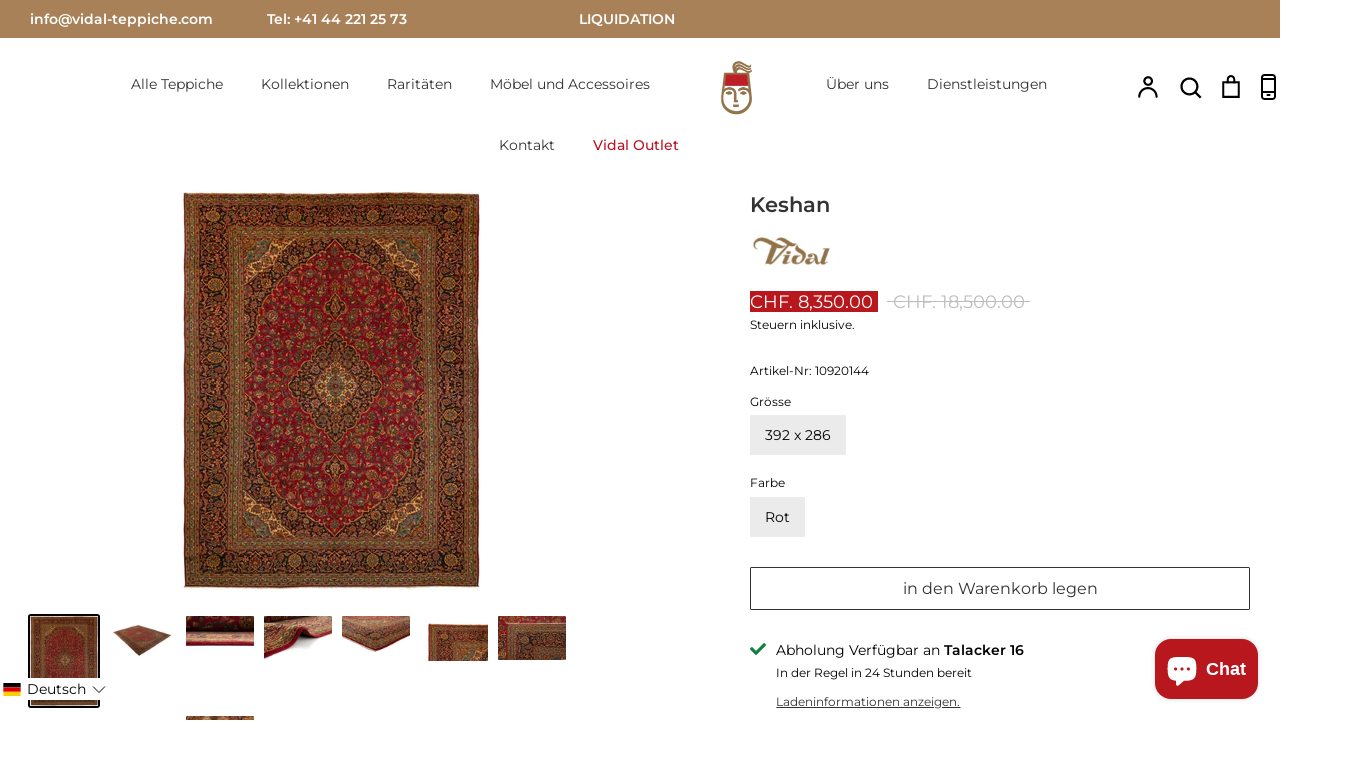

--- FILE ---
content_type: text/html; charset=utf-8
request_url: https://www.vidal-teppiche.com/products/10920144
body_size: 45465
content:
<!doctype html>
<html class="no-js supports-no-cookies" lang="de" fontify-lang="de">
<head>  
   <!-- Google Tag Manager -->
<script>(function(w,d,s,l,i){w[l]=w[l]||[];w[l].push({'gtm.start':
new Date().getTime(),event:'gtm.js'});var f=d.getElementsByTagName(s)[0],
j=d.createElement(s),dl=l!='dataLayer'?'&l='+l:'';j.async=true;j.src=
'https://www.googletagmanager.com/gtm.js?id='+i+dl;f.parentNode.insertBefore(j,f);
})(window,document,'script','dataLayer','GTM-K3M3LFB');</script>
<!-- End Google Tag Manager -->
   
  <meta name="google-site-verification" content="qq0O4NvM3pWd7tyA8IIE9BR_y_2JLKPTFKBR9uVJaIM" />
<meta name="facebook-domain-verification" content="4wdhvj65pnowg2gwl05jcaom8eheyd" />
  <!-- Expression 5.4.13 -->
  <meta charset="utf-8" />
<meta name="viewport" content="width=device-width,initial-scale=1.0" />
<meta http-equiv="X-UA-Compatible" content="IE=edge">

<link rel="preconnect" href="https://cdn.shopify.com" crossorigin>
<link rel="preconnect" href="https://fonts.shopify.com" crossorigin>
<link rel="preconnect" href="https://monorail-edge.shopifysvc.com"><link rel="preload" as="font" href="//www.vidal-teppiche.com/cdn/fonts/montserrat/montserrat_n6.1326b3e84230700ef15b3a29fb520639977513e0.woff2" type="font/woff2" crossorigin>
<link rel="preload" as="font" href="//www.vidal-teppiche.com/cdn/fonts/montserrat/montserrat_n4.81949fa0ac9fd2021e16436151e8eaa539321637.woff2" type="font/woff2" crossorigin>
<link rel="preload" as="font" href="//www.vidal-teppiche.com/cdn/fonts/montserrat/montserrat_n3.29e699231893fd243e1620595067294bb067ba2a.woff2" type="font/woff2" crossorigin>
<link rel="preload" as="font" href="//www.vidal-teppiche.com/cdn/fonts/montserrat/montserrat_n4.81949fa0ac9fd2021e16436151e8eaa539321637.woff2" type="font/woff2" crossorigin><link rel="preload" as="font" href="//www.vidal-teppiche.com/cdn/fonts/montserrat/montserrat_n7.3c434e22befd5c18a6b4afadb1e3d77c128c7939.woff2" type="font/woff2" crossorigin><link rel="preload" as="font" href="//www.vidal-teppiche.com/cdn/fonts/montserrat/montserrat_i4.5a4ea298b4789e064f62a29aafc18d41f09ae59b.woff2" type="font/woff2" crossorigin><link rel="preload" as="font" href="//www.vidal-teppiche.com/cdn/fonts/montserrat/montserrat_i7.a0d4a463df4f146567d871890ffb3c80408e7732.woff2" type="font/woff2" crossorigin><link rel="preload" href="//www.vidal-teppiche.com/cdn/shop/t/15/assets/vendor.js?v=97638262404313983901731500410" as="script">
<link rel="preload" href="//www.vidal-teppiche.com/cdn/shop/t/15/assets/theme.js?v=121059710165921111361713539376" as="script"><link rel="canonical" href="https://www.vidal-teppiche.com/products/10920144" /><link rel="shortcut icon" href="//www.vidal-teppiche.com/cdn/shop/files/Vidal_Favicon.png?v=1691581196" type="image/png" /><meta name="description" content="Entdecken Sie unseren luxuriösen, Handgeknüpft Keshan aus Wolle und Kork – Premium-Qualität mit Stil für Ihr Zuhause.">
  <meta name="theme-color" content="">

  
  <title>
    392 x 286 Keshan Teppich | exklusives Unikat von Vidal Teppichgalerie
    
    
    
      &ndash; Vidal Teppichgalerie AG
    
  </title>

  <meta property="og:site_name" content="Vidal Teppichgalerie AG">
<meta property="og:url" content="https://www.vidal-teppiche.com/products/10920144">
<meta property="og:title" content="392 x 286 Keshan Teppich | exklusives Unikat von Vidal Teppichgalerie">
<meta property="og:type" content="product">
<meta property="og:description" content="Entdecken Sie unseren luxuriösen, Handgeknüpft Keshan aus Wolle und Kork – Premium-Qualität mit Stil für Ihr Zuhause."><meta property="og:image" content="http://www.vidal-teppiche.com/cdn/shop/products/10920144-01_1200x1200.jpg?v=1633433023">
  <meta property="og:image:secure_url" content="https://www.vidal-teppiche.com/cdn/shop/products/10920144-01_1200x1200.jpg?v=1633433023">
  <meta property="og:image:width" content="1541">
  <meta property="og:image:height" content="2048"><meta property="og:price:amount" content="8,350.00">
  <meta property="og:price:currency" content="CHF"><meta name="twitter:card" content="summary_large_image">
<meta name="twitter:title" content="392 x 286 Keshan Teppich | exklusives Unikat von Vidal Teppichgalerie">
<meta name="twitter:description" content="Entdecken Sie unseren luxuriösen, Handgeknüpft Keshan aus Wolle und Kork – Premium-Qualität mit Stil für Ihr Zuhause.">


  <link href="//www.vidal-teppiche.com/cdn/shop/t/15/assets/styles.css?v=119784302666249504081762260859" rel="stylesheet" type="text/css" media="all" />

  <script>
    document.documentElement.className = document.documentElement.className.replace('no-js', 'js');
    window.theme = window.theme || {};
    window.slate = window.slate || {};
    theme.moneyFormat = "CHF. {{amount}}";
    theme.strings = {
      addToCart: "in den Warenkorb legen",
      soldOut: "Ausverkauft",
      unavailable: "Nicht verfügbar",
      addressError: "Fehler beim Blick auf diese Adresse",
      addressNoResults: "Keine Ergebnisse für diese Adresse",
      addressQueryLimit: "Sie haben die Google-API-Nutzungsgrenze überschritten. Erwägen Sie das Upgrade auf a \u003ca href=\"https:\/\/developers.google.com\/maps\/premium\/usage-limits\"\u003ePremium-Plan\u003c\/a\u003e.",
      authError: "Es gab ein Problem, das Ihre Google Maps-API-Taste authentifiziert hat.",
      addingToCart: "Zugabe",
      addedToCart: "Hinzugefügt",
      goToCart: "Zum Einkaufskorb gehen",
      cart: "Wagen",
      cartTermsNotChecked: "Sie müssen den Allgemeinen Geschäftsbedingungen zustimmen, bevor Sie fortfahren.",
      quantityTooHigh: "Sie können nur haben [[ quantity ]] in Ihrem Warenkorb",
      unitPriceSeparator: " \/ ",
      searchResultsPages: "Seiten",
      searchResultsViewAll: "Alle Ergebnisse anzeigen",
      searchResultsNoResults: "Leider konnten wir keine Ergebnisse finden",
      previous: "Bisherige",
      next: "Nächster",
      cart_shipping_calculator_hide_calculator: "Versandrechner ausblenden.",
      cart_shipping_calculator_title: "Erhalten Sie Versandschätzungen",
      cart_general_hide_note: "Anweisungen für den Verkäufer ausblenden",
      cart_general_show_note: "Anweisungen für den Verkäufer hinzufügen",
      inventoryNotice: "[[ quantity ]] auf Lager",
      imageSlider: "Bilder"
    };
    theme.routes = {
      account_addresses_url: '/account/addresses',
      search_url: '/search',
      cart_url: '/cart',
      cart_add_url: '/cart/add',
      cart_change_url: '/cart/change'
    }
  
    
  </script>

  

  <script src="//www.vidal-teppiche.com/cdn/shop/t/15/assets/vendor.js?v=97638262404313983901731500410" defer="defer"></script>
  <script src="//www.vidal-teppiche.com/cdn/shop/t/15/assets/theme.js?v=121059710165921111361713539376" defer="defer"></script>
 
    
  

  <!-- starapps_scripts_start -->
<!-- This code is automatically managed by StarApps Studio -->
<!-- Please contact support@starapps.studio for any help -->
<script type="application/json" sa-language-info="true" data-no-instant="true">{"current_language":"de", "default_language":"de"}</script>
<!-- starapps_scripts_end -->
	<script src="//www.vidal-teppiche.com/cdn/shop/t/15/assets/searchanise-custom.js?v=26322006196319941501713539376" type="text/javascript"></script>
  
  <script src="//searchanise-ef84.kxcdn.com/widgets/shopify/init.js?a=5o8K1c7H8n" async></script>
 
<script>window.performance && window.performance.mark && window.performance.mark('shopify.content_for_header.start');</script><meta name="google-site-verification" content="cW6DWlNrIiVhHx_zbAI4dXuZSnb5LrbPDL8EquNRBqI">
<meta name="google-site-verification" content="qo6gBLbPu5NJn6pcxU_v4ygjjXtbQO-YRzf3b6pfgEw">
<meta name="facebook-domain-verification" content="4wdhvj65pnowg2gwl05jcaom8eheyd">
<meta id="shopify-digital-wallet" name="shopify-digital-wallet" content="/56550883534/digital_wallets/dialog">
<meta name="shopify-checkout-api-token" content="7b842976d8904f0eb35b9c13fbf5e3a4">
<meta id="in-context-paypal-metadata" data-shop-id="56550883534" data-venmo-supported="false" data-environment="production" data-locale="de_DE" data-paypal-v4="true" data-currency="CHF">
<link rel="alternate" hreflang="x-default" href="https://www.vidal-teppiche.com/products/10920144">
<link rel="alternate" hreflang="de-US" href="https://www.vidal-teppiche.com/de-us/products/10920144">
<link rel="alternate" hreflang="en-US" href="https://www.vidal-teppiche.com/en-us/products/10920144">
<link rel="alternate" hreflang="de-CH" href="https://www.vidal-teppiche.com/products/10920144">
<link rel="alternate" hreflang="en-CH" href="https://www.vidal-teppiche.com/en/products/10920144">
<link rel="alternate" type="application/json+oembed" href="https://www.vidal-teppiche.com/products/10920144.oembed">
<script async="async" src="/checkouts/internal/preloads.js?locale=de-CH"></script>
<script id="apple-pay-shop-capabilities" type="application/json">{"shopId":56550883534,"countryCode":"CH","currencyCode":"CHF","merchantCapabilities":["supports3DS"],"merchantId":"gid:\/\/shopify\/Shop\/56550883534","merchantName":"Vidal Teppichgalerie AG","requiredBillingContactFields":["postalAddress","email","phone"],"requiredShippingContactFields":["postalAddress","email","phone"],"shippingType":"shipping","supportedNetworks":["visa","masterCard","amex"],"total":{"type":"pending","label":"Vidal Teppichgalerie AG","amount":"1.00"},"shopifyPaymentsEnabled":true,"supportsSubscriptions":true}</script>
<script id="shopify-features" type="application/json">{"accessToken":"7b842976d8904f0eb35b9c13fbf5e3a4","betas":["rich-media-storefront-analytics"],"domain":"www.vidal-teppiche.com","predictiveSearch":true,"shopId":56550883534,"locale":"de"}</script>
<script>var Shopify = Shopify || {};
Shopify.shop = "vidal-teppiche.myshopify.com";
Shopify.locale = "de";
Shopify.currency = {"active":"CHF","rate":"1.0"};
Shopify.country = "CH";
Shopify.theme = {"name":"Exhibition by Mihnea (TOTAL-LIQUIDATION)","id":132196827342,"schema_name":"Expression","schema_version":"5.4.13","theme_store_id":230,"role":"main"};
Shopify.theme.handle = "null";
Shopify.theme.style = {"id":null,"handle":null};
Shopify.cdnHost = "www.vidal-teppiche.com/cdn";
Shopify.routes = Shopify.routes || {};
Shopify.routes.root = "/";</script>
<script type="module">!function(o){(o.Shopify=o.Shopify||{}).modules=!0}(window);</script>
<script>!function(o){function n(){var o=[];function n(){o.push(Array.prototype.slice.apply(arguments))}return n.q=o,n}var t=o.Shopify=o.Shopify||{};t.loadFeatures=n(),t.autoloadFeatures=n()}(window);</script>
<script id="shop-js-analytics" type="application/json">{"pageType":"product"}</script>
<script defer="defer" async type="module" src="//www.vidal-teppiche.com/cdn/shopifycloud/shop-js/modules/v2/client.init-shop-cart-sync_CqW1pdan.de.esm.js"></script>
<script defer="defer" async type="module" src="//www.vidal-teppiche.com/cdn/shopifycloud/shop-js/modules/v2/chunk.common_CnfwdMT9.esm.js"></script>
<script type="module">
  await import("//www.vidal-teppiche.com/cdn/shopifycloud/shop-js/modules/v2/client.init-shop-cart-sync_CqW1pdan.de.esm.js");
await import("//www.vidal-teppiche.com/cdn/shopifycloud/shop-js/modules/v2/chunk.common_CnfwdMT9.esm.js");

  window.Shopify.SignInWithShop?.initShopCartSync?.({"fedCMEnabled":true,"windoidEnabled":true});

</script>
<script>(function() {
  var isLoaded = false;
  function asyncLoad() {
    if (isLoaded) return;
    isLoaded = true;
    var urls = ["https:\/\/searchanise-ef84.kxcdn.com\/widgets\/shopify\/init.js?a=5o8K1c7H8n\u0026shop=vidal-teppiche.myshopify.com"];
    for (var i = 0; i < urls.length; i++) {
      var s = document.createElement('script');
      s.type = 'text/javascript';
      s.async = true;
      s.src = urls[i];
      var x = document.getElementsByTagName('script')[0];
      x.parentNode.insertBefore(s, x);
    }
  };
  if(window.attachEvent) {
    window.attachEvent('onload', asyncLoad);
  } else {
    window.addEventListener('load', asyncLoad, false);
  }
})();</script>
<script id="__st">var __st={"a":56550883534,"offset":3600,"reqid":"3a2a1046-b044-4877-962d-d5f24a720764-1768248434","pageurl":"www.vidal-teppiche.com\/products\/10920144","u":"fb9b7d992f9f","p":"product","rtyp":"product","rid":6798115602638};</script>
<script>window.ShopifyPaypalV4VisibilityTracking = true;</script>
<script id="captcha-bootstrap">!function(){'use strict';const t='contact',e='account',n='new_comment',o=[[t,t],['blogs',n],['comments',n],[t,'customer']],c=[[e,'customer_login'],[e,'guest_login'],[e,'recover_customer_password'],[e,'create_customer']],r=t=>t.map((([t,e])=>`form[action*='/${t}']:not([data-nocaptcha='true']) input[name='form_type'][value='${e}']`)).join(','),a=t=>()=>t?[...document.querySelectorAll(t)].map((t=>t.form)):[];function s(){const t=[...o],e=r(t);return a(e)}const i='password',u='form_key',d=['recaptcha-v3-token','g-recaptcha-response','h-captcha-response',i],f=()=>{try{return window.sessionStorage}catch{return}},m='__shopify_v',_=t=>t.elements[u];function p(t,e,n=!1){try{const o=window.sessionStorage,c=JSON.parse(o.getItem(e)),{data:r}=function(t){const{data:e,action:n}=t;return t[m]||n?{data:e,action:n}:{data:t,action:n}}(c);for(const[e,n]of Object.entries(r))t.elements[e]&&(t.elements[e].value=n);n&&o.removeItem(e)}catch(o){console.error('form repopulation failed',{error:o})}}const l='form_type',E='cptcha';function T(t){t.dataset[E]=!0}const w=window,h=w.document,L='Shopify',v='ce_forms',y='captcha';let A=!1;((t,e)=>{const n=(g='f06e6c50-85a8-45c8-87d0-21a2b65856fe',I='https://cdn.shopify.com/shopifycloud/storefront-forms-hcaptcha/ce_storefront_forms_captcha_hcaptcha.v1.5.2.iife.js',D={infoText:'Durch hCaptcha geschützt',privacyText:'Datenschutz',termsText:'Allgemeine Geschäftsbedingungen'},(t,e,n)=>{const o=w[L][v],c=o.bindForm;if(c)return c(t,g,e,D).then(n);var r;o.q.push([[t,g,e,D],n]),r=I,A||(h.body.append(Object.assign(h.createElement('script'),{id:'captcha-provider',async:!0,src:r})),A=!0)});var g,I,D;w[L]=w[L]||{},w[L][v]=w[L][v]||{},w[L][v].q=[],w[L][y]=w[L][y]||{},w[L][y].protect=function(t,e){n(t,void 0,e),T(t)},Object.freeze(w[L][y]),function(t,e,n,w,h,L){const[v,y,A,g]=function(t,e,n){const i=e?o:[],u=t?c:[],d=[...i,...u],f=r(d),m=r(i),_=r(d.filter((([t,e])=>n.includes(e))));return[a(f),a(m),a(_),s()]}(w,h,L),I=t=>{const e=t.target;return e instanceof HTMLFormElement?e:e&&e.form},D=t=>v().includes(t);t.addEventListener('submit',(t=>{const e=I(t);if(!e)return;const n=D(e)&&!e.dataset.hcaptchaBound&&!e.dataset.recaptchaBound,o=_(e),c=g().includes(e)&&(!o||!o.value);(n||c)&&t.preventDefault(),c&&!n&&(function(t){try{if(!f())return;!function(t){const e=f();if(!e)return;const n=_(t);if(!n)return;const o=n.value;o&&e.removeItem(o)}(t);const e=Array.from(Array(32),(()=>Math.random().toString(36)[2])).join('');!function(t,e){_(t)||t.append(Object.assign(document.createElement('input'),{type:'hidden',name:u})),t.elements[u].value=e}(t,e),function(t,e){const n=f();if(!n)return;const o=[...t.querySelectorAll(`input[type='${i}']`)].map((({name:t})=>t)),c=[...d,...o],r={};for(const[a,s]of new FormData(t).entries())c.includes(a)||(r[a]=s);n.setItem(e,JSON.stringify({[m]:1,action:t.action,data:r}))}(t,e)}catch(e){console.error('failed to persist form',e)}}(e),e.submit())}));const S=(t,e)=>{t&&!t.dataset[E]&&(n(t,e.some((e=>e===t))),T(t))};for(const o of['focusin','change'])t.addEventListener(o,(t=>{const e=I(t);D(e)&&S(e,y())}));const B=e.get('form_key'),M=e.get(l),P=B&&M;t.addEventListener('DOMContentLoaded',(()=>{const t=y();if(P)for(const e of t)e.elements[l].value===M&&p(e,B);[...new Set([...A(),...v().filter((t=>'true'===t.dataset.shopifyCaptcha))])].forEach((e=>S(e,t)))}))}(h,new URLSearchParams(w.location.search),n,t,e,['guest_login'])})(!0,!0)}();</script>
<script integrity="sha256-4kQ18oKyAcykRKYeNunJcIwy7WH5gtpwJnB7kiuLZ1E=" data-source-attribution="shopify.loadfeatures" defer="defer" src="//www.vidal-teppiche.com/cdn/shopifycloud/storefront/assets/storefront/load_feature-a0a9edcb.js" crossorigin="anonymous"></script>
<script data-source-attribution="shopify.dynamic_checkout.dynamic.init">var Shopify=Shopify||{};Shopify.PaymentButton=Shopify.PaymentButton||{isStorefrontPortableWallets:!0,init:function(){window.Shopify.PaymentButton.init=function(){};var t=document.createElement("script");t.src="https://www.vidal-teppiche.com/cdn/shopifycloud/portable-wallets/latest/portable-wallets.de.js",t.type="module",document.head.appendChild(t)}};
</script>
<script data-source-attribution="shopify.dynamic_checkout.buyer_consent">
  function portableWalletsHideBuyerConsent(e){var t=document.getElementById("shopify-buyer-consent"),n=document.getElementById("shopify-subscription-policy-button");t&&n&&(t.classList.add("hidden"),t.setAttribute("aria-hidden","true"),n.removeEventListener("click",e))}function portableWalletsShowBuyerConsent(e){var t=document.getElementById("shopify-buyer-consent"),n=document.getElementById("shopify-subscription-policy-button");t&&n&&(t.classList.remove("hidden"),t.removeAttribute("aria-hidden"),n.addEventListener("click",e))}window.Shopify?.PaymentButton&&(window.Shopify.PaymentButton.hideBuyerConsent=portableWalletsHideBuyerConsent,window.Shopify.PaymentButton.showBuyerConsent=portableWalletsShowBuyerConsent);
</script>
<script>
  function portableWalletsCleanup(e){e&&e.src&&console.error("Failed to load portable wallets script "+e.src);var t=document.querySelectorAll("shopify-accelerated-checkout .shopify-payment-button__skeleton, shopify-accelerated-checkout-cart .wallet-cart-button__skeleton"),e=document.getElementById("shopify-buyer-consent");for(let e=0;e<t.length;e++)t[e].remove();e&&e.remove()}function portableWalletsNotLoadedAsModule(e){e instanceof ErrorEvent&&"string"==typeof e.message&&e.message.includes("import.meta")&&"string"==typeof e.filename&&e.filename.includes("portable-wallets")&&(window.removeEventListener("error",portableWalletsNotLoadedAsModule),window.Shopify.PaymentButton.failedToLoad=e,"loading"===document.readyState?document.addEventListener("DOMContentLoaded",window.Shopify.PaymentButton.init):window.Shopify.PaymentButton.init())}window.addEventListener("error",portableWalletsNotLoadedAsModule);
</script>

<script type="module" src="https://www.vidal-teppiche.com/cdn/shopifycloud/portable-wallets/latest/portable-wallets.de.js" onError="portableWalletsCleanup(this)" crossorigin="anonymous"></script>
<script nomodule>
  document.addEventListener("DOMContentLoaded", portableWalletsCleanup);
</script>

<script id='scb4127' type='text/javascript' async='' src='https://www.vidal-teppiche.com/cdn/shopifycloud/privacy-banner/storefront-banner.js'></script><link id="shopify-accelerated-checkout-styles" rel="stylesheet" media="screen" href="https://www.vidal-teppiche.com/cdn/shopifycloud/portable-wallets/latest/accelerated-checkout-backwards-compat.css" crossorigin="anonymous">
<style id="shopify-accelerated-checkout-cart">
        #shopify-buyer-consent {
  margin-top: 1em;
  display: inline-block;
  width: 100%;
}

#shopify-buyer-consent.hidden {
  display: none;
}

#shopify-subscription-policy-button {
  background: none;
  border: none;
  padding: 0;
  text-decoration: underline;
  font-size: inherit;
  cursor: pointer;
}

#shopify-subscription-policy-button::before {
  box-shadow: none;
}

      </style>
<script id="sections-script" data-sections="product-recommendations" defer="defer" src="//www.vidal-teppiche.com/cdn/shop/t/15/compiled_assets/scripts.js?30458"></script>
<script>window.performance && window.performance.mark && window.performance.mark('shopify.content_for_header.end');</script> 
  
 <style type="text/css" id="nitro-fontify" >
</style>






<script src="//ajax.googleapis.com/ajax/libs/jquery/2.2.3/jquery.min.js" type="text/javascript"></script>


<!-- BEGIN app block: shopify://apps/smarketer-trackwave/blocks/body/d1aa0661-11ae-4377-a842-9e0353c8648d --><script defer>
  (function () {
    const ALLOW_PROXY = true;

    window.dataLayer = window.dataLayer || [];
    function gtag(){dataLayer.push(arguments);}
    gtag("consent", "default", {
      ad_storage: "denied",
      analytics_storage: "denied",
      wait_for_update: 500,
    });
    window._smsst_config = window._smsst_config || {};
    window._smsst_config.userId = "";

    window._smTracking = {"gAdsId":"11254539410","gAdsLabel":"gnaSCNyig7kYEJLJyvYp","gAdsDynamicRemarketing":true,"gAdsEnhancedConversions":true,"fastDomain":"vidaloutlet.ch","fastServerId":true,"onBoardingStatus":"DONE","settingsMode":"basic"};

    window._smTracking.shopUrl = window.location.origin || "https://www.vidal-teppiche.com";
    window._smTracking.proxyPath = (window._smTracking.proxyPath || "").replace(/^\//, "");
    if (!ALLOW_PROXY) {
      window._smTracking.proxyPath = "";
    }
    const scriptPath = window._smTracking.proxyPath ? `${window._smTracking.shopUrl}/${window._smTracking.proxyPath}/main.js` : "https://trackwave-cdn.smarketer.de/page.js";

    const script = document.createElement("script");
    script.src = scriptPath;
    script.async = true;
    script.defer = true;

    document.head.appendChild(script);
  })();
</script>

<!-- END app block --><!-- BEGIN app block: shopify://apps/gsc-countdown-timer/blocks/countdown-bar/58dc5b1b-43d2-4209-b1f3-52aff31643ed --><style>
  .gta-block__error {
    display: flex;
    flex-flow: column nowrap;
    gap: 12px;
    padding: 32px;
    border-radius: 12px;
    margin: 12px 0;
    background-color: #fff1e3;
    color: #412d00;
  }

  .gta-block__error-title {
    font-size: 18px;
    font-weight: 600;
    line-height: 28px;
  }

  .gta-block__error-body {
    font-size: 14px;
    line-height: 24px;
  }
</style>

<script>
  (function () {
    try {
      window.GSC_COUNTDOWN_META = {
        product_collections: [{"id":275938377934,"handle":"400x300","title":"400x300","updated_at":"2025-11-14T10:15:28+01:00","body_html":"","published_at":"2021-12-03T08:30:15+01:00","sort_order":"best-selling","template_suffix":"","disjunctive":false,"rules":[{"column":"tag","relation":"equals","condition":"400x300"}],"published_scope":"web"},{"id":264330543310,"handle":"all-collection","title":"ALL COLLECTION","updated_at":"2026-01-12T13:25:13+01:00","body_html":"","published_at":"2021-05-06T07:46:57+02:00","sort_order":"best-selling","template_suffix":"","disjunctive":true,"rules":[{"column":"type","relation":"equals","condition":"Handgeknüpft"},{"column":"type","relation":"equals","condition":"Handgewebt"}],"published_scope":"web"},{"id":269828391118,"handle":"all","title":"All Rugs","updated_at":"2026-01-08T13:09:15+01:00","body_html":"","published_at":"2021-08-03T08:43:35+02:00","sort_order":"manual","template_suffix":"","disjunctive":false,"rules":[{"column":"tag","relation":"equals","condition":"Vidal"},{"column":"tag","relation":"equals","condition":"Main Page"},{"column":"title","relation":"not_contains","condition":"Jajim"}],"published_scope":"web"},{"id":281545867470,"handle":"classic","title":"Classic","updated_at":"2026-01-12T13:25:13+01:00","body_html":"","published_at":"2022-08-31T12:47:41+02:00","sort_order":"manual","template_suffix":"","disjunctive":true,"rules":[{"column":"tag","relation":"equals","condition":"Stil_Traditionell"}],"published_scope":"web","image":{"created_at":"2022-10-07T09:46:42+02:00","alt":"Classic Carpets","width":4000,"height":597,"src":"\/\/www.vidal-teppiche.com\/cdn\/shop\/collections\/Classic.webp?v=1665141203"}},{"id":264243314894,"handle":"keshan","title":"Keshan","updated_at":"2025-11-14T08:48:24+01:00","body_html":"","published_at":"2021-05-04T21:50:14+02:00","sort_order":"created-desc","template_suffix":"","disjunctive":true,"rules":[{"column":"tag","relation":"equals","condition":"Kashan With Silk"},{"column":"tag","relation":"equals","condition":"Old Kashan"},{"column":"tag","relation":"equals","condition":"Keshan"},{"column":"tag","relation":"equals","condition":"Old Keshan.Debir"},{"column":"tag","relation":"equals","condition":"Keshan Antique"},{"column":"tag","relation":"equals","condition":"Keshan Old\/ Collection"},{"column":"tag","relation":"equals","condition":"Old Keshan"},{"column":"tag","relation":"equals","condition":"Old Keshan.Debir"}],"published_scope":"web"},{"id":264608579790,"handle":"new-collection","title":"New products","updated_at":"2026-01-12T13:25:13+01:00","body_html":null,"published_at":"2021-05-11T11:37:09+02:00","sort_order":"created-desc","template_suffix":null,"disjunctive":false,"rules":[{"column":"variant_price","relation":"greater_than","condition":"0"}],"published_scope":"web"},{"id":264315371726,"handle":"traditionell","title":"Traditionell","updated_at":"2026-01-08T13:09:15+01:00","body_html":"","published_at":"2021-05-05T23:31:14+02:00","sort_order":"manual","template_suffix":"","disjunctive":true,"rules":[{"column":"tag","relation":"equals","condition":"Kollektion_Nain"},{"column":"tag","relation":"equals","condition":"Kollektion_Ghom"},{"column":"tag","relation":"equals","condition":"Kollektion_Ghom Kork"},{"column":"tag","relation":"equals","condition":"Kollektion_Ghom Seide"},{"column":"tag","relation":"equals","condition":"Kollektion_Ghom Silk"},{"column":"tag","relation":"equals","condition":"Kollektion_Nain 6 La"},{"column":"tag","relation":"equals","condition":"Kollektion_Heriz"},{"column":"tag","relation":"equals","condition":"Kollektion_Nain 6 La mit Seide"},{"column":"tag","relation":"equals","condition":"Kollektion_Nain 9 La"},{"column":"tag","relation":"equals","condition":"Kollektion_Isfahan"},{"column":"tag","relation":"equals","condition":"Kollektion_Nain 9 la mit Seide"},{"column":"tag","relation":"equals","condition":"Kollektion_Keshan"},{"column":"tag","relation":"equals","condition":"Kollektion_Mashad"},{"column":"tag","relation":"equals","condition":"Kollektion_Täbriz"},{"column":"tag","relation":"equals","condition":"Kollektion_Täbriz mit Seide"},{"column":"tag","relation":"equals","condition":"Kollektion_Bidjar"},{"column":"tag","relation":"equals","condition":"Kollektion_Kayseri"},{"column":"tag","relation":"equals","condition":"Kollektion_Kayseri Seide"},{"column":"tag","relation":"equals","condition":"Kollektion_Kayseri alt"},{"column":"tag","relation":"equals","condition":"Kollektion_Kayseri antik"},{"column":"tag","relation":"equals","condition":"Kollektion_Täbriz fein"},{"column":"tag","relation":"equals","condition":"Kollektion_Täbriz Mahi"},{"column":"tag","relation":"equals","condition":"Kollektion_Moud"},{"column":"tag","relation":"equals","condition":"Kollektion_Saruk"},{"column":"tag","relation":"equals","condition":"Kollektion_Saruk alt"}],"published_scope":"web","image":{"created_at":"2022-10-07T09:50:51+02:00","alt":null,"width":4000,"height":597,"src":"\/\/www.vidal-teppiche.com\/cdn\/shop\/collections\/Classic_43c1be9c-b986-4753-b2a3-c3900864320b.webp?v=1665129051"}},{"id":274957598926,"handle":"vidal-carpets","title":"VIDAL","updated_at":"2026-01-08T13:09:15+01:00","body_html":"","published_at":"2021-10-29T23:26:44+02:00","sort_order":"created-desc","template_suffix":"","disjunctive":false,"rules":[{"column":"tag","relation":"equals","condition":"Vidal"}],"published_scope":"web"}],
        product_tags: ["400x300","Authentic_Persien","Carpet","Farbe_Rot","Form_Rechteck","Grösse_400x300","Handgeknüpft","Keshan","Kollektion_Keshan","Korkwolle","Main Page","Material_Korkwolle","Persien","Rot","Stil_Traditionell","Teppiche","Typ_Handgeknüpft","Vidal"],
      };

      const widgets = [{"bar":{"sticky":true,"justify":"center","position":"top","closeButton":{"color":"#bdbdbd","enabled":false}},"key":"GSC-BAR-ccMROTAwKCkp","type":"bar","timer":{"date":"2025-12-31T23:50:00.000+01:00","mode":"date","hours":96,"onEnd":"hide","minutes":0,"seconds":0,"recurring":{"endHours":0,"endMinutes":0,"repeatDays":[],"startHours":0,"startMinutes":0},"scheduling":{"end":null,"start":null}},"content":{"align":"left","items":[{"id":"text-vCdadlnheqKn","type":"text","align":"left","color":"#ffffff","value":"Letzte Gelegenheit","enabled":true,"padding":{"mobile":{},"desktop":{}},"fontFamily":"font2","fontWeight":"700","textTransform":"unset","mobileFontSize":"17px","desktopFontSize":"21px","mobileLineHeight":"1.3","desktopLineHeight":"1.2","mobileLetterSpacing":"0.2px","desktopLetterSpacing":"0.3px"},{"id":"text-ScehxceDhMEN","type":"text","align":"left","color":"#ffffff","value":"Liquidations-Finale: Nur noch bis Jahresende","enabled":true,"padding":{"mobile":{},"desktop":{}},"fontFamily":"font2","fontWeight":"400","textTransform":"unset","mobileFontSize":"10px","desktopFontSize":"11px","mobileLineHeight":"1.2","desktopLineHeight":"1.1","mobileLetterSpacing":"0.8px","desktopLetterSpacing":"-0.1px"},{"id":"timer-hTbbKVilctyN","type":"timer","view":"custom","border":{"size":"2px","color":"#FFFFFF","enabled":false},"digits":{"color":"#ffffff","fontSize":"44px","fontFamily":"font2","fontWeight":"600"},"labels":{"days":"Tage","color":"#ffffff","hours":"Stunden","enabled":true,"minutes":"Minuten","seconds":"Sekunden","fontSize":"21px","fontFamily":"font2","fontWeight":"500","textTransform":"capitalize"},"layout":"stacked","margin":{"mobile":{},"desktop":{}},"radius":{"value":"16px","enabled":false},"shadow":{"type":"","color":"black","enabled":true},"enabled":true,"padding":{"mobile":{},"desktop":{"top":"0px"}},"fontSize":{"mobile":"18px","desktop":"24px"},"separator":{"type":"colon","color":"#ffffff","enabled":true},"background":{"blur":"2px","color":"#eeeeee","enabled":false},"unitFormat":"d:h:m:s","mobileWidth":"160px","desktopWidth":"185px"},{"id":"button-ZeOZIWmVdZda","href":"https:\/\/www.vidal-teppiche.com\/collections\/liquidation","type":"button","label":"Zu den Angeboten","width":"content","border":{"size":"2px","color":"#000000","enabled":false},"margin":{"mobile":{"top":"0px","left":"0px","right":"0px","bottom":"0px"},"desktop":{"top":"0px","left":"0px","right":"0px","bottom":"0px"}},"radius":{"value":"0px","enabled":true},"target":"_self","enabled":true,"padding":{"mobile":{"top":"8px","left":"6px","right":"6px","bottom":"8px"},"desktop":{"top":"10px","left":"15px","right":"15px","bottom":"10px"}},"textColor":"#ffffff","background":{"blur":"0px","color":"#ba1222","enabled":true},"fontFamily":"font1","fontWeight":"600","textTransform":"unset","mobileFontSize":"9px","desktopFontSize":"10px","mobileLetterSpacing":"0.8px","desktopLetterSpacing":"0.8px"},{"id":"coupon-JUORNSXWaPSP","code":"PASTE YOUR CODE","icon":{"type":"discount-star","enabled":true},"type":"coupon","label":"Save 35%","action":"copy","border":{"size":"1px","color":"#9e9e9e","enabled":true},"margin":{"mobile":{"top":"0px","left":"0px","right":"0px","bottom":"0px"},"desktop":{"top":"0px","left":"0px","right":"0px","bottom":"0px"}},"radius":{"value":"6px","enabled":true},"enabled":false,"padding":{"mobile":{"top":"4px","left":"12px","right":"12px","bottom":"4px"},"desktop":{"top":"8px","left":"16px","right":"16px","bottom":"8px"}},"textColor":"#000000","background":{"blur":"0px","color":"#eeeeee","enabled":true},"fontFamily":"font1","fontWeight":"600","textTransform":"uppercase","mobileFontSize":"12px","desktopFontSize":"14px"}],"border":{"size":"1px","color":"#ffffff","enabled":false},"layout":"column","margin":{"mobile":{"top":"0px","left":"0px","right":"0px","bottom":"0px"},"desktop":{"top":"0px","left":"0px","right":"0px","bottom":"0px"}},"radius":{"value":"8px","enabled":false},"padding":{"mobile":{"top":"5px","left":"0px","right":"0px","bottom":"5px"},"desktop":{"top":"8px","left":"8px","right":"8px","bottom":"8px"}},"mobileGap":"9px","background":{"src":null,"blur":"8px","source":"color","bgColor":"#230007","enabled":true,"overlayColor":"rgba(0,0,0,0)"},"desktopGap":"38px","mobileWidth":"100%","desktopWidth":"400px","backgroundClick":{"url":"","target":"_self","enabled":false}},"enabled":false,"general":{"font1":"inherit","font2":"Montserrat, sans-serif","font3":"Playfair Display, serif","preset":"bar1","breakpoint":"768px"},"section":null,"userCss":"","targeting":{"geo":null,"pages":{"cart":true,"home":true,"other":true,"password":true,"products":{"mode":"all","tags":[],"enabled":true,"specificProducts":[],"productsInCollections":[]},"collections":{"mode":"all","items":[],"enabled":true}}}},{"bar":{"sticky":true,"justify":"center","position":"top","closeButton":{"color":"#bdbdbd","enabled":false}},"key":"GSC-BAR-dnJxtdosmoNW","type":"bar","timer":{"date":"2025-03-31T16:30:00.000Z","mode":"date","hours":96,"onEnd":"hide","minutes":0,"seconds":0,"recurring":{"endHours":0,"endMinutes":0,"repeatDays":[],"startHours":0,"startMinutes":0},"scheduling":{"end":null,"start":null}},"content":{"align":"left","items":[{"id":"text-GNloZWQernMm","type":"text","align":"left","color":"#ffffff","value":"Letzte Gelegenheit:","enabled":true,"padding":{"mobile":{},"desktop":{}},"fontFamily":"font2","fontWeight":"700","textTransform":"unset","mobileFontSize":"17px","desktopFontSize":"21px","mobileLineHeight":"1.3","desktopLineHeight":"1.2","mobileLetterSpacing":"0.2px","desktopLetterSpacing":"0.3px"},{"id":"text-zsAmeyfhiozw","type":"text","align":"left","color":"#ffffff","value":"Jetzt zugreifen: Top-Angebote aus Basel","enabled":true,"padding":{"mobile":{},"desktop":{}},"fontFamily":"font2","fontWeight":"400","textTransform":"unset","mobileFontSize":"10px","desktopFontSize":"11px","mobileLineHeight":"1.2","desktopLineHeight":"1.1","mobileLetterSpacing":"0.8px","desktopLetterSpacing":"-0.1px"},{"id":"timer-vnYdkQXcoZSC","type":"timer","border":{"size":"2px","color":"#FFFFFF","enabled":false},"digits":{"color":"#ffffff","fontSize":"44px","fontFamily":"font2","fontWeight":"600"},"labels":{"days":"Tagen","color":"#ffffff","hours":"Stunden","enabled":true,"minutes":"Minuten","seconds":"Sekunden","fontSize":"21px","fontFamily":"font2","fontWeight":"500","textTransform":"capitalize"},"layout":"stacked","margin":{"mobile":{},"desktop":{}},"radius":{"value":"16px","enabled":false},"shadow":{"type":"","color":"black","enabled":true},"enabled":true,"padding":{"mobile":{},"desktop":{"top":"0px"}},"separator":{"type":"colon","color":"#ffffff","enabled":true},"background":{"blur":"2px","color":"#eeeeee","enabled":false},"unitFormat":"d:h:m:s","mobileWidth":"160px","desktopWidth":"185px"},{"id":"button-tKcNLiMYQdYz","href":"https:\/\/rug-system.com\/basel\/mobile\/index.html","type":"button","label":"BROSCHÜRE ENTDECKEN","width":"content","border":{"size":"2px","color":"#000000","enabled":false},"margin":{"mobile":{"top":"0px","left":"0px","right":"0px","bottom":"0px"},"desktop":{"top":"0px","left":"0px","right":"0px","bottom":"0px"}},"radius":{"value":"0px","enabled":true},"target":"_blank","enabled":true,"padding":{"mobile":{"top":"8px","left":"6px","right":"6px","bottom":"8px"},"desktop":{"top":"10px","left":"15px","right":"15px","bottom":"10px"}},"textColor":"#ffffff","background":{"blur":"0px","color":"#ba1222","enabled":true},"fontFamily":"font1","fontWeight":"600","textTransform":"unset","mobileFontSize":"9px","desktopFontSize":"10px","mobileLetterSpacing":"0.8px","desktopLetterSpacing":"0.8px"},{"id":"coupon-zEWipLmGPEqT","code":"PASTE YOUR CODE","icon":{"type":"discount-star","enabled":true},"type":"coupon","label":"Save 35%","action":"copy","border":{"size":"1px","color":"#9e9e9e","enabled":true},"margin":{"mobile":{"top":"0px","left":"0px","right":"0px","bottom":"0px"},"desktop":{"top":"0px","left":"0px","right":"0px","bottom":"0px"}},"radius":{"value":"6px","enabled":true},"enabled":false,"padding":{"mobile":{"top":"4px","left":"12px","right":"12px","bottom":"4px"},"desktop":{"top":"8px","left":"16px","right":"16px","bottom":"8px"}},"textColor":"#000000","background":{"blur":"0px","color":"#eeeeee","enabled":true},"fontFamily":"font1","fontWeight":"600","textTransform":"uppercase","mobileFontSize":"12px","desktopFontSize":"14px"}],"border":{"size":"1px","color":"#ffffff","enabled":false},"layout":"column","radius":{"value":"8px","enabled":false},"padding":{"mobile":{"top":"5px","left":"0px","right":"0px","bottom":"5px"},"desktop":{"top":"8px","left":"8px","right":"8px","bottom":"8px"}},"mobileGap":"9px","background":{"src":null,"blur":"8px","source":"color","bgColor":"#230007","enabled":true,"overlayColor":"rgba(0,0,0,0)"},"desktopGap":"38px","mobileWidth":"100%","desktopWidth":"400px"},"enabled":false,"general":{"font1":"inherit","font2":"Montserrat, sans-serif","font3":"Playfair Display, serif","preset":"bar1","breakpoint":"768px"},"section":null,"userCss":"","targeting":{"geo":null,"pages":{"cart":true,"home":true,"other":true,"password":true,"products":{"mode":"all","tags":[],"enabled":true,"specificProducts":[],"productsInCollections":[]},"collections":{"mode":"all","items":[],"enabled":true}}}},{"bar":{"sticky":true,"justify":"center","position":"top","closeButton":{"color":"#bdbdbd","enabled":false}},"key":"GSC-BAR-PVVFBvfWaYKY","type":"bar","timer":{"date":"2024-11-01T09:00:00.000Z","mode":"date","hours":72,"onEnd":"restart","minutes":0,"seconds":0,"recurring":{"endHours":0,"endMinutes":0,"repeatDays":[],"startHours":0,"startMinutes":0},"scheduling":{"end":null,"start":null}},"content":{"align":"left","items":[{"id":"text-ETcwPXyeIDJp","type":"text","align":"left","color":"#ffffff","value":"Black Month","enabled":true,"padding":{"mobile":{},"desktop":{}},"fontFamily":"font2","fontWeight":"700","textTransform":"unset","mobileFontSize":"17px","desktopFontSize":"21px","mobileLineHeight":"1.3","desktopLineHeight":"1.2","mobileLetterSpacing":"0.2px","desktopLetterSpacing":"0.3px"},{"id":"text-mbZDivdbuEkU","type":"text","align":"left","color":"#ffffff","value":"Verkauf startet in:","enabled":true,"padding":{"mobile":{},"desktop":{}},"fontFamily":"font2","fontWeight":"400","textTransform":"unset","mobileFontSize":"10px","desktopFontSize":"11px","mobileLineHeight":"1.2","desktopLineHeight":"1.1","mobileLetterSpacing":"0.8px","desktopLetterSpacing":"-0.1px"},{"id":"timer-QPmbEeXUPfZP","type":"timer","border":{"size":"2px","color":"#FFFFFF","enabled":false},"digits":{"color":"#ffffff","fontSize":"44px","fontFamily":"font2","fontWeight":"600"},"labels":{"days":"Tagen","color":"#ffffff","hours":"Stunden","enabled":true,"minutes":"Minuten","seconds":"Sekunden","fontSize":"21px","fontFamily":"font2","fontWeight":"500","textTransform":"capitalize"},"layout":"stacked","margin":{"mobile":{},"desktop":{}},"radius":{"value":"16px","enabled":false},"shadow":{"type":"","color":"black","enabled":true},"enabled":true,"padding":{"mobile":{},"desktop":{"top":"0px"}},"separator":{"type":"colon","color":"#ffffff","enabled":true},"background":{"blur":"2px","color":"#eeeeee","enabled":false},"unitFormat":"d:h:m:s","mobileWidth":"160px","desktopWidth":"185px"},{"id":"button-BWBiuZoxdSUh","href":"https:\/\/shopify.com","type":"button","label":"Shop now","width":"content","border":{"size":"2px","color":"#000000","enabled":false},"margin":{"mobile":{"top":"0px","left":"0px","right":"0px","bottom":"0px"},"desktop":{"top":"0px","left":"0px","right":"0px","bottom":"0px"}},"radius":{"value":"8px","enabled":true},"target":"_self","enabled":false,"padding":{"mobile":{"top":"8px","left":"12px","right":"12px","bottom":"8px"},"desktop":{"top":"12px","left":"32px","right":"32px","bottom":"12px"}},"textColor":"#ffffff","background":{"blur":"0px","color":"#000000","enabled":true},"fontFamily":"font1","fontWeight":"500","textTransform":"unset","mobileFontSize":"12px","desktopFontSize":"14px","mobileLetterSpacing":"0","desktopLetterSpacing":"0"},{"id":"coupon-rNLXjhApWoxq","code":"PASTE YOUR CODE","icon":{"type":"discount-star","enabled":true},"type":"coupon","label":"Save 35%","action":"copy","border":{"size":"1px","color":"#9e9e9e","enabled":true},"margin":{"mobile":{"top":"0px","left":"0px","right":"0px","bottom":"0px"},"desktop":{"top":"0px","left":"0px","right":"0px","bottom":"0px"}},"radius":{"value":"6px","enabled":true},"enabled":false,"padding":{"mobile":{"top":"4px","left":"12px","right":"12px","bottom":"4px"},"desktop":{"top":"8px","left":"16px","right":"16px","bottom":"8px"}},"textColor":"#000000","background":{"blur":"0px","color":"#eeeeee","enabled":true},"fontFamily":"font1","fontWeight":"600","textTransform":"uppercase","mobileFontSize":"12px","desktopFontSize":"14px"}],"border":{"size":"1px","color":"#000000","enabled":false},"layout":"column","radius":{"value":"8px","enabled":false},"padding":{"mobile":{"top":"5px","left":"0px","right":"0px","bottom":"5px"},"desktop":{"top":"8px","left":"8px","right":"8px","bottom":"8px"}},"mobileGap":"30px","background":{"src":null,"blur":"8px","source":"color","bgColor":"#230007","enabled":true,"overlayColor":"rgba(0,0,0,0)"},"desktopGap":"41px","mobileWidth":"100%","desktopWidth":"400px"},"enabled":false,"general":{"font1":"inherit","font2":"Montserrat, sans-serif","font3":"Playfair Display, serif","preset":"bar1","breakpoint":"768px"},"section":null,"userCss":"","targeting":{"geo":null,"pages":{"cart":true,"home":true,"other":true,"password":true,"products":{"mode":"all","tags":[],"enabled":true,"specificProducts":[],"productsInCollections":[]},"collections":{"mode":"all","items":[],"enabled":true}}}},{"bar":{"sticky":true,"justify":"center","position":"top","closeButton":{"color":"#bdbdbd","enabled":false}},"key":"GSC-BAR-yMMRYmESxFGQ","type":"bar","timer":{"date":"2024-11-01T09:00:00.000Z","mode":"date","hours":72,"onEnd":"restart","minutes":0,"seconds":0,"recurring":{"endHours":0,"endMinutes":0,"repeatDays":[],"startHours":0,"startMinutes":0},"scheduling":{"end":null,"start":null}},"content":{"align":"left","items":[{"id":"text-kOlgPTRkdrHo","type":"text","align":"left","color":"#ffffff","value":"Black Month","enabled":true,"padding":{"mobile":{},"desktop":{}},"fontFamily":"font2","fontWeight":"700","textTransform":"unset","mobileFontSize":"17px","desktopFontSize":"21px","mobileLineHeight":"1.3","desktopLineHeight":"1.2","mobileLetterSpacing":"0.2px","desktopLetterSpacing":"0.3px"},{"id":"text-zTAqRZLEWAog","type":"text","align":"left","color":"#ffffff","value":"Verkauf startet in:","enabled":true,"padding":{"mobile":{},"desktop":{}},"fontFamily":"font2","fontWeight":"400","textTransform":"unset","mobileFontSize":"10px","desktopFontSize":"11px","mobileLineHeight":"1.2","desktopLineHeight":"1.1","mobileLetterSpacing":"0.8px","desktopLetterSpacing":"-0.1px"},{"id":"timer-oTHaIGnkmynC","type":"timer","border":{"size":"2px","color":"#FFFFFF","enabled":false},"digits":{"color":"#ffffff","fontSize":"44px","fontFamily":"font2","fontWeight":"600"},"labels":{"days":"Tagen","color":"#ffffff","hours":"Stunden","enabled":true,"minutes":"Minuten","seconds":"Sekunden","fontSize":"21px","fontFamily":"font2","fontWeight":"500","textTransform":"capitalize"},"layout":"stacked","margin":{"mobile":{},"desktop":{}},"radius":{"value":"16px","enabled":false},"shadow":{"type":"","color":"black","enabled":true},"enabled":true,"padding":{"mobile":{},"desktop":{"top":"0px"}},"separator":{"type":"colon","color":"#ffffff","enabled":true},"background":{"blur":"2px","color":"#eeeeee","enabled":false},"unitFormat":"d:h:m:s","mobileWidth":"160px","desktopWidth":"185px"},{"id":"button-eQHfZmEWxXFz","href":"https:\/\/shopify.com","type":"button","label":"Shop now","width":"content","border":{"size":"2px","color":"#000000","enabled":false},"margin":{"mobile":{"top":"0px","left":"0px","right":"0px","bottom":"0px"},"desktop":{"top":"0px","left":"0px","right":"0px","bottom":"0px"}},"radius":{"value":"8px","enabled":true},"target":"_self","enabled":false,"padding":{"mobile":{"top":"8px","left":"12px","right":"12px","bottom":"8px"},"desktop":{"top":"12px","left":"32px","right":"32px","bottom":"12px"}},"textColor":"#ffffff","background":{"blur":"0px","color":"#000000","enabled":true},"fontFamily":"font1","fontWeight":"500","textTransform":"unset","mobileFontSize":"12px","desktopFontSize":"14px","mobileLetterSpacing":"0","desktopLetterSpacing":"0"},{"id":"coupon-OBiJKleUqdqe","code":"PASTE YOUR CODE","icon":{"type":"discount-star","enabled":true},"type":"coupon","label":"Save 35%","action":"copy","border":{"size":"1px","color":"#9e9e9e","enabled":true},"margin":{"mobile":{"top":"0px","left":"0px","right":"0px","bottom":"0px"},"desktop":{"top":"0px","left":"0px","right":"0px","bottom":"0px"}},"radius":{"value":"6px","enabled":true},"enabled":false,"padding":{"mobile":{"top":"4px","left":"12px","right":"12px","bottom":"4px"},"desktop":{"top":"8px","left":"16px","right":"16px","bottom":"8px"}},"textColor":"#000000","background":{"blur":"0px","color":"#eeeeee","enabled":true},"fontFamily":"font1","fontWeight":"600","textTransform":"uppercase","mobileFontSize":"12px","desktopFontSize":"14px"}],"border":{"size":"1px","color":"#000000","enabled":false},"layout":"column","radius":{"value":"8px","enabled":false},"padding":{"mobile":{"top":"5px","left":"0px","right":"0px","bottom":"5px"},"desktop":{"top":"8px","left":"8px","right":"8px","bottom":"8px"}},"mobileGap":"30px","background":{"src":null,"blur":"8px","source":"color","bgColor":"#230007","enabled":true,"overlayColor":"rgba(0,0,0,0)"},"desktopGap":"41px","mobileWidth":"100%","desktopWidth":"400px"},"enabled":false,"general":{"font1":"inherit","font2":"Montserrat, sans-serif","font3":"Playfair Display, serif","preset":"bar1","breakpoint":"768px"},"section":null,"userCss":"","targeting":{"geo":null,"pages":{"cart":true,"home":true,"other":true,"password":true,"products":{"mode":"all","tags":[],"enabled":true,"specificProducts":[],"productsInCollections":[]},"collections":{"mode":"all","items":[],"enabled":true}}}}];

      if (Array.isArray(window.GSC_COUNTDOWN_WIDGETS)) {
        window.GSC_COUNTDOWN_WIDGETS.push(...widgets);
      } else {
        window.GSC_COUNTDOWN_WIDGETS = widgets || [];
      }
    } catch (e) {
      console.log(e);
    }
  })();
</script>


<!-- END app block --><!-- BEGIN app block: shopify://apps/langify/blocks/langify/b50c2edb-8c63-4e36-9e7c-a7fdd62ddb8f --><!-- BEGIN app snippet: ly-switcher-factory -->




<style>
  .ly-switcher-wrapper.ly-hide, .ly-recommendation.ly-hide, .ly-recommendation .ly-submit-btn {
    display: none !important;
  }

  #ly-switcher-factory-template {
    display: none;
  }.ly-languages-switcher ul > li[key="en"] {
        order: 1 !important;
      }
      .ly-popup-modal .ly-popup-modal-content ul > li[key="en"],
      .ly-languages-switcher.ly-links a[data-language-code="en"] {
        order: 1 !important;
      }.ly-languages-switcher ul > li[key="de"] {
        order: 2 !important;
      }
      .ly-popup-modal .ly-popup-modal-content ul > li[key="de"],
      .ly-languages-switcher.ly-links a[data-language-code="de"] {
        order: 2 !important;
      }.ly-languages-switcher ul > li[key="fr"] {
        order: 3 !important;
      }
      .ly-popup-modal .ly-popup-modal-content ul > li[key="fr"],
      .ly-languages-switcher.ly-links a[data-language-code="fr"] {
        order: 3 !important;
      }
      .ly-breakpoint-1 { display: none; }
      @media (min-width:0px) and (max-width: 999px ) {
        .ly-breakpoint-1 { display: flex; }

        .ly-recommendation .ly-banner-content, 
        .ly-recommendation .ly-popup-modal-content {
          font-size: 14px !important;
          color: #000 !important;
          background: #fff !important;
          border-radius: 0px !important;
          border-width: 0px !important;
          border-color: #000 !important;
        }
        .ly-recommendation-form button[type="submit"] {
          font-size: 14px !important;
          color: #fff !important;
          background: #999 !important;
        }
      }
      .ly-breakpoint-2 { display: none; }
      @media (min-width:1000px)  {
        .ly-breakpoint-2 { display: flex; }

        .ly-recommendation .ly-banner-content, 
        .ly-recommendation .ly-popup-modal-content {
          font-size: 14px !important;
          color: #000 !important;
          background: #fff !important;
          border-radius: 0px !important;
          border-width: 0px !important;
          border-color: #000 !important;
        }
        .ly-recommendation-form button[type="submit"] {
          font-size: 14px !important;
          color: #fff !important;
          background: #999 !important;
        }
      }


  
</style>


<template id="ly-switcher-factory-template">
<div data-breakpoint="0" class="ly-switcher-wrapper ly-breakpoint-1 fixed bottom_left ly-hide" style="font-size: 14px; margin: 20px 0px; "><div data-dropup="false" onclick="langify.switcher.toggleSwitcherOpen(this)" class="ly-languages-switcher ly-custom-dropdown-switcher ly-bright-theme" style=" margin: 0px 0px;">
          <span role="button" tabindex="0" aria-label="Selected language: Deutsch" aria-expanded="false" aria-controls="languagesSwitcherList-1" class="ly-custom-dropdown-current" style="background: #fff; color: #000;  border-style: solid; border-width: 0px; border-radius: 0px; border-color: #000;  padding: 0px 0px;"><i class="ly-icon ly-flag-icon ly-flag-icon-de de "></i><span class="ly-custom-dropdown-current-inner ly-custom-dropdown-current-inner-text">Deutsch
</span>
<div aria-hidden="true" class="ly-arrow ly-arrow-black stroke" style="vertical-align: middle; width: 14.0px; height: 14.0px;">
        <svg xmlns="http://www.w3.org/2000/svg" viewBox="0 0 14.0 14.0" height="14.0px" width="14.0px" style="position: absolute;">
          <path d="M1 4.5 L7.0 10.5 L13.0 4.5" fill="transparent" stroke="#000" stroke-width="1px"/>
        </svg>
      </div>
          </span>
          <ul id="languagesSwitcherList-1" role="list" class="ly-custom-dropdown-list ly-is-open ly-bright-theme" style="background: #fff; color: #000;  border-style: solid; border-width: 0px; border-radius: 0px; border-color: #000;"><li key="de" style="color: #000;  margin: 0px 0px; padding: 0px 0px;" tabindex="-1">
                  <a class="ly-custom-dropdown-list-element ly-languages-switcher-link ly-bright-theme"
                    href="#"
                      data-language-code="de" 
                    
                    data-ly-locked="true" rel="nofollow"><i class="ly-icon ly-flag-icon ly-flag-icon-de"></i><span class="ly-custom-dropdown-list-element-right">Deutsch</span></a>
                </li><li key="en" style="color: #000;  margin: 0px 0px; padding: 0px 0px;" tabindex="-1">
                  <a class="ly-custom-dropdown-list-element ly-languages-switcher-link ly-bright-theme"
                    href="#"
                      data-language-code="en" 
                    
                    data-ly-locked="true" rel="nofollow"><i class="ly-icon ly-flag-icon ly-flag-icon-en"></i><span class="ly-custom-dropdown-list-element-right">Englisch</span></a>
                </li></ul>
        </div></div>

<div data-breakpoint="1000" class="ly-switcher-wrapper ly-breakpoint-2 fixed bottom_left ly-hide" style="font-size: 14px; margin: 20px 0px; "><div data-dropup="false" onclick="langify.switcher.toggleSwitcherOpen(this)" class="ly-languages-switcher ly-custom-dropdown-switcher ly-bright-theme" style=" margin: 0px 0px;">
          <span role="button" tabindex="0" aria-label="Selected language: Deutsch" aria-expanded="false" aria-controls="languagesSwitcherList-2" class="ly-custom-dropdown-current" style="background: #fff; color: #000;  border-style: solid; border-width: 0px; border-radius: 0px; border-color: #000;  padding: 0px 0px;"><i class="ly-icon ly-flag-icon ly-flag-icon-de de "></i><span class="ly-custom-dropdown-current-inner ly-custom-dropdown-current-inner-text">Deutsch
</span>
<div aria-hidden="true" class="ly-arrow ly-arrow-black stroke" style="vertical-align: middle; width: 14.0px; height: 14.0px;">
        <svg xmlns="http://www.w3.org/2000/svg" viewBox="0 0 14.0 14.0" height="14.0px" width="14.0px" style="position: absolute;">
          <path d="M1 4.5 L7.0 10.5 L13.0 4.5" fill="transparent" stroke="#000" stroke-width="1px"/>
        </svg>
      </div>
          </span>
          <ul id="languagesSwitcherList-2" role="list" class="ly-custom-dropdown-list ly-is-open ly-bright-theme" style="background: #fff; color: #000;  border-style: solid; border-width: 0px; border-radius: 0px; border-color: #000;"><li key="de" style="color: #000;  margin: 0px 0px; padding: 0px 0px;" tabindex="-1">
                  <a class="ly-custom-dropdown-list-element ly-languages-switcher-link ly-bright-theme"
                    href="#"
                      data-language-code="de" 
                    
                    data-ly-locked="true" rel="nofollow"><i class="ly-icon ly-flag-icon ly-flag-icon-de"></i><span class="ly-custom-dropdown-list-element-right">Deutsch</span></a>
                </li><li key="en" style="color: #000;  margin: 0px 0px; padding: 0px 0px;" tabindex="-1">
                  <a class="ly-custom-dropdown-list-element ly-languages-switcher-link ly-bright-theme"
                    href="#"
                      data-language-code="en" 
                    
                    data-ly-locked="true" rel="nofollow"><i class="ly-icon ly-flag-icon ly-flag-icon-en"></i><span class="ly-custom-dropdown-list-element-right">Englisch</span></a>
                </li></ul>
        </div></div>
</template><link rel="preload stylesheet" href="https://cdn.shopify.com/extensions/019a5e5e-a484-720d-b1ab-d37a963e7bba/extension-langify-79/assets/langify-flags.css" as="style" media="print" onload="this.media='all'; this.onload=null;"><!-- END app snippet -->

<script>
  var langify = window.langify || {};
  var customContents = {};
  var customContents_image = {};
  var langifySettingsOverwrites = {};
  var defaultSettings = {
    debug: false,               // BOOL : Enable/disable console logs
    observe: true,              // BOOL : Enable/disable the entire mutation observer (off switch)
    observeLinks: false,
    observeImages: true,
    observeCustomContents: true,
    maxMutations: 5,
    timeout: 100,               // INT : Milliseconds to wait after a mutation, before the next mutation event will be allowed for the element
    linksBlacklist: [],
    usePlaceholderMatching: false
  };

  if(langify.settings) { 
    langifySettingsOverwrites = Object.assign({}, langify.settings);
    langify.settings = Object.assign(defaultSettings, langify.settings); 
  } else { 
    langify.settings = defaultSettings; 
  }

  langify.settings.theme = null;
  langify.settings.switcher = {"customCSS":"","languageDetection":false,"languageDetectionDefault":"de","enableDefaultLanguage":false,"breakpoints":[{"key":0,"label":"0px","config":{"type":"custom","corner":"bottom_left","position":"fixed","show_flags":true,"rectangle_icons":true,"square_icons":false,"round_icons":false,"show_label":true,"show_custom_name":true,"show_name":false,"show_iso_code":false,"is_dark":false,"is_transparent":false,"is_dropup":false,"arrow_size":100,"arrow_width":1,"arrow_filled":false,"h_space":0,"v_space":20,"h_item_space":0,"v_item_space":0,"h_item_padding":0,"v_item_padding":0,"text_color":"#000","link_color":"#000","arrow_color":"#000","bg_color":"#fff","border_color":"#000","border_width":0,"border_radius":0,"fontsize":14,"button_bg_color":"#999","button_text_color":"#fff","recommendation_fontsize":14,"recommendation_border_width":0,"recommendation_border_radius":0,"recommendation_text_color":"#000","recommendation_link_color":"#000","recommendation_button_bg_color":"#999","recommendation_button_text_color":"#fff","recommendation_bg_color":"#fff","recommendation_border_color":"#000","currency_switcher_enabled":false,"show_currency_selector":false,"show_country_selector_inside_popup":false,"show_currency_selector_inside_popup":false,"country_switcher_enabled":false,"country_switcher_format":"[[country_name]] ([[country_currency_code]] [[country_currency_symbol]])","popup_switcher_type":"links_list","popup_show_world_icon":false,"use_submit_button":false,"switcherLabel":"show_custom_name","switcherIcons":"rectangle_icons"}},{"key":1000,"label":"1000px","config":{"type":"custom","corner":"bottom_left","position":"fixed","show_flags":true,"rectangle_icons":true,"square_icons":false,"round_icons":false,"show_label":true,"show_custom_name":true,"show_name":false,"show_iso_code":false,"is_dark":false,"is_transparent":false,"is_dropup":false,"arrow_size":100,"arrow_width":1,"arrow_filled":false,"h_space":0,"v_space":20,"h_item_space":0,"v_item_space":0,"h_item_padding":0,"v_item_padding":0,"text_color":"#000","link_color":"#000","arrow_color":"#000","bg_color":"#fff","border_color":"#000","border_width":0,"border_radius":0,"fontsize":14,"button_bg_color":"#999","button_text_color":"#fff","recommendation_fontsize":14,"recommendation_border_width":0,"recommendation_border_radius":0,"recommendation_text_color":"#000","recommendation_link_color":"#000","recommendation_button_bg_color":"#999","recommendation_button_text_color":"#fff","recommendation_bg_color":"#fff","recommendation_border_color":"#000","currency_switcher_enabled":false,"show_currency_selector":false,"show_country_selector_inside_popup":false,"show_currency_selector_inside_popup":false,"country_switcher_enabled":false,"country_switcher_format":"[[country_name]] ([[country_currency_code]] [[country_currency_symbol]])","popup_switcher_type":"links_list","popup_show_world_icon":false,"use_submit_button":false,"switcherLabel":"show_custom_name","switcherIcons":"rectangle_icons"}}],"languages":[{"iso_code":"en","country_code":null,"currency_code":null,"root_url":"\/en","name":"English","primary":false,"domain":false,"published":true,"custom_name":false},{"iso_code":"de","country_code":null,"currency_code":null,"root_url":"\/","name":"German","primary":true,"domain":"www.vidal-teppiche.com","published":true,"custom_name":false},{"iso_code":"fr","country_code":null,"currency_code":null,"root_url":"\/fr","name":"French","primary":false,"domain":false,"published":true,"custom_name":false}],"marketLanguages":[],"recommendation_enabled":false,"recommendation_type":"popup","recommendation_switcher_key":-1,"recommendation_strings":{},"recommendation":{"recommendation_backdrop_show":true,"recommendation_corner":"center_center","recommendation_banner_corner":"top","recommendation_fontsize":14,"recommendation_border_width":0,"recommendation_border_radius":0,"recommendation_text_color":"#000","recommendation_link_color":"#000","recommendation_button_bg_color":"#999","recommendation_button_text_color":"#fff","recommendation_bg_color":"#fff","recommendation_border_color":"#000"}};
  if(langify.settings.switcher === null) {
    langify.settings.switcher = {};
  }
  langify.settings.switcher.customIcons = null;

  langify.locale = langify.locale || {
    country_code: "CH",
    language_code: "de",
    currency_code: null,
    primary: true,
    iso_code: "de",
    root_url: "\/",
    language_id: "ly146357",
    shop_url: "https:\/\/www.vidal-teppiche.com",
    domain_feature_enabled: null,
    languages: [{
        iso_code: "de",
        root_url: "\/",
        domain: null,
      },{
        iso_code: "en",
        root_url: "\/en",
        domain: null,
      },]
  };

  langify.localization = {
    available_countries: ["Ägypten","Äquatorialguinea","Äthiopien","Afghanistan","Ålandinseln","Albanien","Algerien","Amerikanische Überseeinseln","Andorra","Angola","Anguilla","Antigua und Barbuda","Argentinien","Armenien","Aruba","Ascension","Aserbaidschan","Australien","Bahamas","Bahrain","Bangladesch","Barbados","Belarus","Belgien","Belize","Benin","Bermuda","Bhutan","Bolivien","Bosnien und Herzegowina","Botsuana","Brasilien","Britische Jungferninseln","Britisches Territorium im Indischen Ozean","Brunei Darussalam","Bulgarien","Burkina Faso","Burundi","Cabo Verde","Chile","China","Cookinseln","Costa Rica","Côte d’Ivoire","Curaçao","Dänemark","Deutschland","Dominica","Dominikanische Republik","Dschibuti","Ecuador","El Salvador","Eritrea","Estland","Eswatini","Färöer","Falklandinseln","Fidschi","Finnland","Frankreich","Französisch-Guayana","Französisch-Polynesien","Französische Südgebiete","Gabun","Gambia","Georgien","Ghana","Gibraltar","Grenada","Griechenland","Grönland","Guadeloupe","Guatemala","Guernsey","Guinea","Guinea-Bissau","Guyana","Haiti","Honduras","Indien","Indonesien","Irak","Irland","Island","Isle of Man","Israel","Italien","Jamaika","Japan","Jemen","Jersey","Jordanien","Kaimaninseln","Kambodscha","Kamerun","Kanada","Karibische Niederlande","Kasachstan","Katar","Kenia","Kirgisistan","Kiribati","Kokosinseln","Kolumbien","Komoren","Kongo-Brazzaville","Kongo-Kinshasa","Kosovo","Kroatien","Kuwait","Laos","Lesotho","Lettland","Libanon","Liberia","Libyen","Liechtenstein","Litauen","Luxemburg","Madagaskar","Malawi","Malaysia","Malediven","Mali","Malta","Marokko","Martinique","Mauretanien","Mauritius","Mayotte","Mexiko","Monaco","Mongolei","Montenegro","Montserrat","Mosambik","Myanmar","Namibia","Nauru","Nepal","Neukaledonien","Neuseeland","Nicaragua","Niederlande","Niger","Nigeria","Niue","Nordmazedonien","Norfolkinsel","Norwegen","Österreich","Oman","Pakistan","Palästinensische Autonomiegebiete","Panama","Papua-Neuguinea","Paraguay","Peru","Philippinen","Pitcairninseln","Polen","Portugal","Republik Moldau","Réunion","Ruanda","Rumänien","Russland","Salomonen","Sambia","Samoa","San Marino","São Tomé und Príncipe","Saudi-Arabien","Schweden","Schweiz","Senegal","Serbien","Seychellen","Sierra Leone","Simbabwe","Singapur","Sint Maarten","Slowakei","Slowenien","Somalia","Sonderverwaltungsregion Hongkong","Sonderverwaltungsregion Macau","Spanien","Spitzbergen und Jan Mayen","Sri Lanka","St. Barthélemy","St. Helena","St. Kitts und Nevis","St. Lucia","St. Martin","St. Pierre und Miquelon","St. Vincent und die Grenadinen","Sudan","Südafrika","Südgeorgien und die Südlichen Sandwichinseln","Südkorea","Südsudan","Suriname","Tadschikistan","Taiwan","Tansania","Thailand","Timor-Leste","Togo","Tokelau","Tonga","Trinidad und Tobago","Tristan da Cunha","Tschad","Tschechien","Türkei","Tunesien","Turkmenistan","Turks- und Caicosinseln","Tuvalu","Uganda","Ukraine","Ungarn","Uruguay","Usbekistan","Vanuatu","Vatikanstadt","Venezuela","Vereinigte Arabische Emirate","Vereinigte Staaten","Vereinigtes Königreich","Vietnam","Wallis und Futuna","Weihnachtsinsel","Westsahara","Zentralafrikanische Republik","Zypern"],
    available_languages: [{"shop_locale":{"locale":"de","enabled":true,"primary":true,"published":true}},{"shop_locale":{"locale":"en","enabled":true,"primary":false,"published":true}}],
    country: "Schweiz",
    language: {"shop_locale":{"locale":"de","enabled":true,"primary":true,"published":true}},
    market: {
      handle: "switzerland",
      id: 1125417166,
      metafields: {"error":"json not allowed for this object"},
    }
  };

  // Disable link correction ALWAYS on languages with mapped domains
  
  if(langify.locale.root_url == '/') {
    langify.settings.observeLinks = false;
  }


  function extractImageObject(val) {
  if (!val || val === '') return false;

  // Handle src-sets (e.g., "image_600x600.jpg 1x, image_1200x1200.jpg 2x")
  if (val.search(/([0-9]+w?h?x?,)/gi) > -1) {
    val = val.split(/([0-9]+w?h?x?,)/gi)[0];
  }

  const hostBegin = val.indexOf('//') !== -1 ? val.indexOf('//') : 0;
  const hostEnd = val.lastIndexOf('/') + 1;
  const host = val.substring(hostBegin, hostEnd);
  let afterHost = val.substring(hostEnd);

  // Remove query/hash fragments
  afterHost = afterHost.split('#')[0].split('?')[0];

  // Extract name before any Shopify modifiers or file extension
  // e.g., "photo_600x600_crop_center@2x.jpg" → "photo"
  const name = afterHost.replace(
    /(_[0-9]+x[0-9]*|_{width}x|_{size})?(_crop_(top|center|bottom|left|right))?(@[0-9]*x)?(\.progressive)?(\.(png\.jpg|jpe?g|png|gif|webp))?$/i,
    ''
  );

  // Extract file extension (if any)
  let type = '';
  const match = afterHost.match(/\.(png\.jpg|jpe?g|png|gif|webp)$/i);
  if (match) {
    type = match[1].replace('png.jpg', 'jpg'); // fix weird double-extension cases
  }

  // Clean file name with extension or suffixes normalized
  const file = afterHost.replace(
    /(_[0-9]+x[0-9]*|_{width}x|_{size})?(_crop_(top|center|bottom|left|right))?(@[0-9]*x)?(\.progressive)?(\.(png\.jpg|jpe?g|png|gif|webp))?$/i,
    type ? '.' + type : ''
  );

  return { host, name, type, file };
}



  /* Custom Contents Section*/
  var customContents = {};

  // Images Section
  

</script><link rel="preload stylesheet" href="https://cdn.shopify.com/extensions/019a5e5e-a484-720d-b1ab-d37a963e7bba/extension-langify-79/assets/langify-lib.css" as="style" media="print" onload="this.media='all'; this.onload=null;"><!-- END app block --><script src="https://cdn.shopify.com/extensions/019b8d54-2388-79d8-becc-d32a3afe2c7a/omnisend-50/assets/omnisend-in-shop.js" type="text/javascript" defer="defer"></script>
<script src="https://cdn.shopify.com/extensions/019a0283-dad8-7bc7-bb66-b523cba67540/countdown-app-root-55/assets/gsc-countdown-widget.js" type="text/javascript" defer="defer"></script>
<script src="https://cdn.shopify.com/extensions/019a5e5e-a484-720d-b1ab-d37a963e7bba/extension-langify-79/assets/langify-lib.js" type="text/javascript" defer="defer"></script>
<script src="https://cdn.shopify.com/extensions/7bc9bb47-adfa-4267-963e-cadee5096caf/inbox-1252/assets/inbox-chat-loader.js" type="text/javascript" defer="defer"></script>
<link href="https://monorail-edge.shopifysvc.com" rel="dns-prefetch">
<script>(function(){if ("sendBeacon" in navigator && "performance" in window) {try {var session_token_from_headers = performance.getEntriesByType('navigation')[0].serverTiming.find(x => x.name == '_s').description;} catch {var session_token_from_headers = undefined;}var session_cookie_matches = document.cookie.match(/_shopify_s=([^;]*)/);var session_token_from_cookie = session_cookie_matches && session_cookie_matches.length === 2 ? session_cookie_matches[1] : "";var session_token = session_token_from_headers || session_token_from_cookie || "";function handle_abandonment_event(e) {var entries = performance.getEntries().filter(function(entry) {return /monorail-edge.shopifysvc.com/.test(entry.name);});if (!window.abandonment_tracked && entries.length === 0) {window.abandonment_tracked = true;var currentMs = Date.now();var navigation_start = performance.timing.navigationStart;var payload = {shop_id: 56550883534,url: window.location.href,navigation_start,duration: currentMs - navigation_start,session_token,page_type: "product"};window.navigator.sendBeacon("https://monorail-edge.shopifysvc.com/v1/produce", JSON.stringify({schema_id: "online_store_buyer_site_abandonment/1.1",payload: payload,metadata: {event_created_at_ms: currentMs,event_sent_at_ms: currentMs}}));}}window.addEventListener('pagehide', handle_abandonment_event);}}());</script>
<script id="web-pixels-manager-setup">(function e(e,d,r,n,o){if(void 0===o&&(o={}),!Boolean(null===(a=null===(i=window.Shopify)||void 0===i?void 0:i.analytics)||void 0===a?void 0:a.replayQueue)){var i,a;window.Shopify=window.Shopify||{};var t=window.Shopify;t.analytics=t.analytics||{};var s=t.analytics;s.replayQueue=[],s.publish=function(e,d,r){return s.replayQueue.push([e,d,r]),!0};try{self.performance.mark("wpm:start")}catch(e){}var l=function(){var e={modern:/Edge?\/(1{2}[4-9]|1[2-9]\d|[2-9]\d{2}|\d{4,})\.\d+(\.\d+|)|Firefox\/(1{2}[4-9]|1[2-9]\d|[2-9]\d{2}|\d{4,})\.\d+(\.\d+|)|Chrom(ium|e)\/(9{2}|\d{3,})\.\d+(\.\d+|)|(Maci|X1{2}).+ Version\/(15\.\d+|(1[6-9]|[2-9]\d|\d{3,})\.\d+)([,.]\d+|)( \(\w+\)|)( Mobile\/\w+|) Safari\/|Chrome.+OPR\/(9{2}|\d{3,})\.\d+\.\d+|(CPU[ +]OS|iPhone[ +]OS|CPU[ +]iPhone|CPU IPhone OS|CPU iPad OS)[ +]+(15[._]\d+|(1[6-9]|[2-9]\d|\d{3,})[._]\d+)([._]\d+|)|Android:?[ /-](13[3-9]|1[4-9]\d|[2-9]\d{2}|\d{4,})(\.\d+|)(\.\d+|)|Android.+Firefox\/(13[5-9]|1[4-9]\d|[2-9]\d{2}|\d{4,})\.\d+(\.\d+|)|Android.+Chrom(ium|e)\/(13[3-9]|1[4-9]\d|[2-9]\d{2}|\d{4,})\.\d+(\.\d+|)|SamsungBrowser\/([2-9]\d|\d{3,})\.\d+/,legacy:/Edge?\/(1[6-9]|[2-9]\d|\d{3,})\.\d+(\.\d+|)|Firefox\/(5[4-9]|[6-9]\d|\d{3,})\.\d+(\.\d+|)|Chrom(ium|e)\/(5[1-9]|[6-9]\d|\d{3,})\.\d+(\.\d+|)([\d.]+$|.*Safari\/(?![\d.]+ Edge\/[\d.]+$))|(Maci|X1{2}).+ Version\/(10\.\d+|(1[1-9]|[2-9]\d|\d{3,})\.\d+)([,.]\d+|)( \(\w+\)|)( Mobile\/\w+|) Safari\/|Chrome.+OPR\/(3[89]|[4-9]\d|\d{3,})\.\d+\.\d+|(CPU[ +]OS|iPhone[ +]OS|CPU[ +]iPhone|CPU IPhone OS|CPU iPad OS)[ +]+(10[._]\d+|(1[1-9]|[2-9]\d|\d{3,})[._]\d+)([._]\d+|)|Android:?[ /-](13[3-9]|1[4-9]\d|[2-9]\d{2}|\d{4,})(\.\d+|)(\.\d+|)|Mobile Safari.+OPR\/([89]\d|\d{3,})\.\d+\.\d+|Android.+Firefox\/(13[5-9]|1[4-9]\d|[2-9]\d{2}|\d{4,})\.\d+(\.\d+|)|Android.+Chrom(ium|e)\/(13[3-9]|1[4-9]\d|[2-9]\d{2}|\d{4,})\.\d+(\.\d+|)|Android.+(UC? ?Browser|UCWEB|U3)[ /]?(15\.([5-9]|\d{2,})|(1[6-9]|[2-9]\d|\d{3,})\.\d+)\.\d+|SamsungBrowser\/(5\.\d+|([6-9]|\d{2,})\.\d+)|Android.+MQ{2}Browser\/(14(\.(9|\d{2,})|)|(1[5-9]|[2-9]\d|\d{3,})(\.\d+|))(\.\d+|)|K[Aa][Ii]OS\/(3\.\d+|([4-9]|\d{2,})\.\d+)(\.\d+|)/},d=e.modern,r=e.legacy,n=navigator.userAgent;return n.match(d)?"modern":n.match(r)?"legacy":"unknown"}(),u="modern"===l?"modern":"legacy",c=(null!=n?n:{modern:"",legacy:""})[u],f=function(e){return[e.baseUrl,"/wpm","/b",e.hashVersion,"modern"===e.buildTarget?"m":"l",".js"].join("")}({baseUrl:d,hashVersion:r,buildTarget:u}),m=function(e){var d=e.version,r=e.bundleTarget,n=e.surface,o=e.pageUrl,i=e.monorailEndpoint;return{emit:function(e){var a=e.status,t=e.errorMsg,s=(new Date).getTime(),l=JSON.stringify({metadata:{event_sent_at_ms:s},events:[{schema_id:"web_pixels_manager_load/3.1",payload:{version:d,bundle_target:r,page_url:o,status:a,surface:n,error_msg:t},metadata:{event_created_at_ms:s}}]});if(!i)return console&&console.warn&&console.warn("[Web Pixels Manager] No Monorail endpoint provided, skipping logging."),!1;try{return self.navigator.sendBeacon.bind(self.navigator)(i,l)}catch(e){}var u=new XMLHttpRequest;try{return u.open("POST",i,!0),u.setRequestHeader("Content-Type","text/plain"),u.send(l),!0}catch(e){return console&&console.warn&&console.warn("[Web Pixels Manager] Got an unhandled error while logging to Monorail."),!1}}}}({version:r,bundleTarget:l,surface:e.surface,pageUrl:self.location.href,monorailEndpoint:e.monorailEndpoint});try{o.browserTarget=l,function(e){var d=e.src,r=e.async,n=void 0===r||r,o=e.onload,i=e.onerror,a=e.sri,t=e.scriptDataAttributes,s=void 0===t?{}:t,l=document.createElement("script"),u=document.querySelector("head"),c=document.querySelector("body");if(l.async=n,l.src=d,a&&(l.integrity=a,l.crossOrigin="anonymous"),s)for(var f in s)if(Object.prototype.hasOwnProperty.call(s,f))try{l.dataset[f]=s[f]}catch(e){}if(o&&l.addEventListener("load",o),i&&l.addEventListener("error",i),u)u.appendChild(l);else{if(!c)throw new Error("Did not find a head or body element to append the script");c.appendChild(l)}}({src:f,async:!0,onload:function(){if(!function(){var e,d;return Boolean(null===(d=null===(e=window.Shopify)||void 0===e?void 0:e.analytics)||void 0===d?void 0:d.initialized)}()){var d=window.webPixelsManager.init(e)||void 0;if(d){var r=window.Shopify.analytics;r.replayQueue.forEach((function(e){var r=e[0],n=e[1],o=e[2];d.publishCustomEvent(r,n,o)})),r.replayQueue=[],r.publish=d.publishCustomEvent,r.visitor=d.visitor,r.initialized=!0}}},onerror:function(){return m.emit({status:"failed",errorMsg:"".concat(f," has failed to load")})},sri:function(e){var d=/^sha384-[A-Za-z0-9+/=]+$/;return"string"==typeof e&&d.test(e)}(c)?c:"",scriptDataAttributes:o}),m.emit({status:"loading"})}catch(e){m.emit({status:"failed",errorMsg:(null==e?void 0:e.message)||"Unknown error"})}}})({shopId: 56550883534,storefrontBaseUrl: "https://www.vidal-teppiche.com",extensionsBaseUrl: "https://extensions.shopifycdn.com/cdn/shopifycloud/web-pixels-manager",monorailEndpoint: "https://monorail-edge.shopifysvc.com/unstable/produce_batch",surface: "storefront-renderer",enabledBetaFlags: ["2dca8a86","a0d5f9d2"],webPixelsConfigList: [{"id":"1441530239","configuration":"{\"config\":\"{\\\"google_tag_ids\\\":[\\\"G-NJ6LFHY2E3\\\",\\\"AW-11254539410\\\",\\\"G-GVW7R04VK6\\\"],\\\"target_country\\\":\\\"CH\\\",\\\"gtag_events\\\":[{\\\"type\\\":\\\"begin_checkout\\\",\\\"action_label\\\":[\\\"G-NJ6LFHY2E3\\\",\\\"AW-11254539410\\\/of2ACICxhdYbEJLJyvYp\\\",\\\"G-GVW7R04VK6\\\",\\\"AW-11254539410\\\"]},{\\\"type\\\":\\\"search\\\",\\\"action_label\\\":[\\\"G-NJ6LFHY2E3\\\",\\\"AW-11254539410\\\/Sc__CPqwhdYbEJLJyvYp\\\",\\\"G-GVW7R04VK6\\\",\\\"AW-11254539410\\\"]},{\\\"type\\\":\\\"view_item\\\",\\\"action_label\\\":[\\\"G-NJ6LFHY2E3\\\",\\\"AW-11254539410\\\/kZcbCPewhdYbEJLJyvYp\\\",\\\"G-GVW7R04VK6\\\",\\\"AW-11254539410\\\"]},{\\\"type\\\":\\\"purchase\\\",\\\"action_label\\\":[\\\"G-NJ6LFHY2E3\\\",\\\"AW-11254539410\\\/F10BCKuphdYbEJLJyvYp\\\",\\\"AW-11254539410\\\/gnaSCNyig7kYEJLJyvYp\\\",\\\"G-GVW7R04VK6\\\",\\\"AW-11254539410\\\"]},{\\\"type\\\":\\\"page_view\\\",\\\"action_label\\\":[\\\"G-NJ6LFHY2E3\\\",\\\"AW-11254539410\\\/6jg1CPSwhdYbEJLJyvYp\\\",\\\"G-GVW7R04VK6\\\",\\\"AW-11254539410\\\"]},{\\\"type\\\":\\\"add_payment_info\\\",\\\"action_label\\\":[\\\"G-NJ6LFHY2E3\\\",\\\"AW-11254539410\\\/HnEPCIOxhdYbEJLJyvYp\\\",\\\"G-GVW7R04VK6\\\",\\\"AW-11254539410\\\"]},{\\\"type\\\":\\\"add_to_cart\\\",\\\"action_label\\\":[\\\"G-NJ6LFHY2E3\\\",\\\"AW-11254539410\\\/CMDFCP2whdYbEJLJyvYp\\\",\\\"AW-11254539410\\\/8Lu3CN-ig7kYEJLJyvYp\\\",\\\"G-GVW7R04VK6\\\",\\\"AW-11254539410\\\"]}],\\\"enable_monitoring_mode\\\":false}\"}","eventPayloadVersion":"v1","runtimeContext":"OPEN","scriptVersion":"b2a88bafab3e21179ed38636efcd8a93","type":"APP","apiClientId":1780363,"privacyPurposes":[],"dataSharingAdjustments":{"protectedCustomerApprovalScopes":["read_customer_address","read_customer_email","read_customer_name","read_customer_personal_data","read_customer_phone"]}},{"id":"926155135","configuration":"{\"tagID\":\"2613500518009\"}","eventPayloadVersion":"v1","runtimeContext":"STRICT","scriptVersion":"18031546ee651571ed29edbe71a3550b","type":"APP","apiClientId":3009811,"privacyPurposes":["ANALYTICS","MARKETING","SALE_OF_DATA"],"dataSharingAdjustments":{"protectedCustomerApprovalScopes":["read_customer_address","read_customer_email","read_customer_name","read_customer_personal_data","read_customer_phone"]}},{"id":"136446158","configuration":"{\"userID\":\"66b474c097817ed1eecb8e81\",\"proxyPath\":\"\/apps\/tagfly\",\"serverDomain\":\"https:\/\/apps.tagfly.io\"}","eventPayloadVersion":"v1","runtimeContext":"STRICT","scriptVersion":"9f32327824a762bd02085f0d4f83a7da","type":"APP","apiClientId":5018863,"privacyPurposes":["ANALYTICS","MARKETING","PREFERENCES","SALE_OF_DATA"],"dataSharingAdjustments":{"protectedCustomerApprovalScopes":["read_customer_email","read_customer_name","read_customer_personal_data","read_customer_phone"]}},{"id":"76742862","configuration":"{\"pixel_id\":\"596153655133597\",\"pixel_type\":\"facebook_pixel\",\"metaapp_system_user_token\":\"-\"}","eventPayloadVersion":"v1","runtimeContext":"OPEN","scriptVersion":"ca16bc87fe92b6042fbaa3acc2fbdaa6","type":"APP","apiClientId":2329312,"privacyPurposes":["ANALYTICS","MARKETING","SALE_OF_DATA"],"dataSharingAdjustments":{"protectedCustomerApprovalScopes":["read_customer_address","read_customer_email","read_customer_name","read_customer_personal_data","read_customer_phone"]}},{"id":"71794894","configuration":"{\"apiURL\":\"https:\/\/api.omnisend.com\",\"appURL\":\"https:\/\/app.omnisend.com\",\"brandID\":\"65264977dc51d01fbe47f368\",\"trackingURL\":\"https:\/\/wt.omnisendlink.com\"}","eventPayloadVersion":"v1","runtimeContext":"STRICT","scriptVersion":"aa9feb15e63a302383aa48b053211bbb","type":"APP","apiClientId":186001,"privacyPurposes":["ANALYTICS","MARKETING","SALE_OF_DATA"],"dataSharingAdjustments":{"protectedCustomerApprovalScopes":["read_customer_address","read_customer_email","read_customer_name","read_customer_personal_data","read_customer_phone"]}},{"id":"18448590","configuration":"{\"apiKey\":\"5o8K1c7H8n\", \"host\":\"searchserverapi.com\"}","eventPayloadVersion":"v1","runtimeContext":"STRICT","scriptVersion":"5559ea45e47b67d15b30b79e7c6719da","type":"APP","apiClientId":578825,"privacyPurposes":["ANALYTICS"],"dataSharingAdjustments":{"protectedCustomerApprovalScopes":["read_customer_personal_data"]}},{"id":"197951871","eventPayloadVersion":"v1","runtimeContext":"LAX","scriptVersion":"1","type":"CUSTOM","privacyPurposes":["ANALYTICS"],"name":"Google Analytics tag (migrated)"},{"id":"235962751","eventPayloadVersion":"1","runtimeContext":"LAX","scriptVersion":"1","type":"CUSTOM","privacyPurposes":[],"name":"Smarketer TrackWave"},{"id":"shopify-app-pixel","configuration":"{}","eventPayloadVersion":"v1","runtimeContext":"STRICT","scriptVersion":"0450","apiClientId":"shopify-pixel","type":"APP","privacyPurposes":["ANALYTICS","MARKETING"]},{"id":"shopify-custom-pixel","eventPayloadVersion":"v1","runtimeContext":"LAX","scriptVersion":"0450","apiClientId":"shopify-pixel","type":"CUSTOM","privacyPurposes":["ANALYTICS","MARKETING"]}],isMerchantRequest: false,initData: {"shop":{"name":"Vidal Teppichgalerie AG","paymentSettings":{"currencyCode":"CHF"},"myshopifyDomain":"vidal-teppiche.myshopify.com","countryCode":"CH","storefrontUrl":"https:\/\/www.vidal-teppiche.com"},"customer":null,"cart":null,"checkout":null,"productVariants":[{"price":{"amount":8350.0,"currencyCode":"CHF"},"product":{"title":"Keshan","vendor":"Vidal Teppichgalerie","id":"6798115602638","untranslatedTitle":"Keshan","url":"\/products\/10920144","type":"Handgeknüpft"},"id":"42130977456334","image":{"src":"\/\/www.vidal-teppiche.com\/cdn\/shop\/products\/10920144-01.jpg?v=1633433023"},"sku":"10920144","title":"392 x 286 \/ Rot","untranslatedTitle":"392 x 286 \/ Rot"}],"purchasingCompany":null},},"https://www.vidal-teppiche.com/cdn","7cecd0b6w90c54c6cpe92089d5m57a67346",{"modern":"","legacy":""},{"shopId":"56550883534","storefrontBaseUrl":"https:\/\/www.vidal-teppiche.com","extensionBaseUrl":"https:\/\/extensions.shopifycdn.com\/cdn\/shopifycloud\/web-pixels-manager","surface":"storefront-renderer","enabledBetaFlags":"[\"2dca8a86\", \"a0d5f9d2\"]","isMerchantRequest":"false","hashVersion":"7cecd0b6w90c54c6cpe92089d5m57a67346","publish":"custom","events":"[[\"page_viewed\",{}],[\"product_viewed\",{\"productVariant\":{\"price\":{\"amount\":8350.0,\"currencyCode\":\"CHF\"},\"product\":{\"title\":\"Keshan\",\"vendor\":\"Vidal Teppichgalerie\",\"id\":\"6798115602638\",\"untranslatedTitle\":\"Keshan\",\"url\":\"\/products\/10920144\",\"type\":\"Handgeknüpft\"},\"id\":\"42130977456334\",\"image\":{\"src\":\"\/\/www.vidal-teppiche.com\/cdn\/shop\/products\/10920144-01.jpg?v=1633433023\"},\"sku\":\"10920144\",\"title\":\"392 x 286 \/ Rot\",\"untranslatedTitle\":\"392 x 286 \/ Rot\"}}]]"});</script><script>
  window.ShopifyAnalytics = window.ShopifyAnalytics || {};
  window.ShopifyAnalytics.meta = window.ShopifyAnalytics.meta || {};
  window.ShopifyAnalytics.meta.currency = 'CHF';
  var meta = {"product":{"id":6798115602638,"gid":"gid:\/\/shopify\/Product\/6798115602638","vendor":"Vidal Teppichgalerie","type":"Handgeknüpft","handle":"10920144","variants":[{"id":42130977456334,"price":835000,"name":"Keshan - 392 x 286 \/ Rot","public_title":"392 x 286 \/ Rot","sku":"10920144"}],"remote":false},"page":{"pageType":"product","resourceType":"product","resourceId":6798115602638,"requestId":"3a2a1046-b044-4877-962d-d5f24a720764-1768248434"}};
  for (var attr in meta) {
    window.ShopifyAnalytics.meta[attr] = meta[attr];
  }
</script>
<script class="analytics">
  (function () {
    var customDocumentWrite = function(content) {
      var jquery = null;

      if (window.jQuery) {
        jquery = window.jQuery;
      } else if (window.Checkout && window.Checkout.$) {
        jquery = window.Checkout.$;
      }

      if (jquery) {
        jquery('body').append(content);
      }
    };

    var hasLoggedConversion = function(token) {
      if (token) {
        return document.cookie.indexOf('loggedConversion=' + token) !== -1;
      }
      return false;
    }

    var setCookieIfConversion = function(token) {
      if (token) {
        var twoMonthsFromNow = new Date(Date.now());
        twoMonthsFromNow.setMonth(twoMonthsFromNow.getMonth() + 2);

        document.cookie = 'loggedConversion=' + token + '; expires=' + twoMonthsFromNow;
      }
    }

    var trekkie = window.ShopifyAnalytics.lib = window.trekkie = window.trekkie || [];
    if (trekkie.integrations) {
      return;
    }
    trekkie.methods = [
      'identify',
      'page',
      'ready',
      'track',
      'trackForm',
      'trackLink'
    ];
    trekkie.factory = function(method) {
      return function() {
        var args = Array.prototype.slice.call(arguments);
        args.unshift(method);
        trekkie.push(args);
        return trekkie;
      };
    };
    for (var i = 0; i < trekkie.methods.length; i++) {
      var key = trekkie.methods[i];
      trekkie[key] = trekkie.factory(key);
    }
    trekkie.load = function(config) {
      trekkie.config = config || {};
      trekkie.config.initialDocumentCookie = document.cookie;
      var first = document.getElementsByTagName('script')[0];
      var script = document.createElement('script');
      script.type = 'text/javascript';
      script.onerror = function(e) {
        var scriptFallback = document.createElement('script');
        scriptFallback.type = 'text/javascript';
        scriptFallback.onerror = function(error) {
                var Monorail = {
      produce: function produce(monorailDomain, schemaId, payload) {
        var currentMs = new Date().getTime();
        var event = {
          schema_id: schemaId,
          payload: payload,
          metadata: {
            event_created_at_ms: currentMs,
            event_sent_at_ms: currentMs
          }
        };
        return Monorail.sendRequest("https://" + monorailDomain + "/v1/produce", JSON.stringify(event));
      },
      sendRequest: function sendRequest(endpointUrl, payload) {
        // Try the sendBeacon API
        if (window && window.navigator && typeof window.navigator.sendBeacon === 'function' && typeof window.Blob === 'function' && !Monorail.isIos12()) {
          var blobData = new window.Blob([payload], {
            type: 'text/plain'
          });

          if (window.navigator.sendBeacon(endpointUrl, blobData)) {
            return true;
          } // sendBeacon was not successful

        } // XHR beacon

        var xhr = new XMLHttpRequest();

        try {
          xhr.open('POST', endpointUrl);
          xhr.setRequestHeader('Content-Type', 'text/plain');
          xhr.send(payload);
        } catch (e) {
          console.log(e);
        }

        return false;
      },
      isIos12: function isIos12() {
        return window.navigator.userAgent.lastIndexOf('iPhone; CPU iPhone OS 12_') !== -1 || window.navigator.userAgent.lastIndexOf('iPad; CPU OS 12_') !== -1;
      }
    };
    Monorail.produce('monorail-edge.shopifysvc.com',
      'trekkie_storefront_load_errors/1.1',
      {shop_id: 56550883534,
      theme_id: 132196827342,
      app_name: "storefront",
      context_url: window.location.href,
      source_url: "//www.vidal-teppiche.com/cdn/s/trekkie.storefront.55c6279c31a6628627b2ba1c5ff367020da294e2.min.js"});

        };
        scriptFallback.async = true;
        scriptFallback.src = '//www.vidal-teppiche.com/cdn/s/trekkie.storefront.55c6279c31a6628627b2ba1c5ff367020da294e2.min.js';
        first.parentNode.insertBefore(scriptFallback, first);
      };
      script.async = true;
      script.src = '//www.vidal-teppiche.com/cdn/s/trekkie.storefront.55c6279c31a6628627b2ba1c5ff367020da294e2.min.js';
      first.parentNode.insertBefore(script, first);
    };
    trekkie.load(
      {"Trekkie":{"appName":"storefront","development":false,"defaultAttributes":{"shopId":56550883534,"isMerchantRequest":null,"themeId":132196827342,"themeCityHash":"14615099497834023231","contentLanguage":"de","currency":"CHF"},"isServerSideCookieWritingEnabled":true,"monorailRegion":"shop_domain","enabledBetaFlags":["65f19447"]},"Session Attribution":{},"S2S":{"facebookCapiEnabled":true,"source":"trekkie-storefront-renderer","apiClientId":580111}}
    );

    var loaded = false;
    trekkie.ready(function() {
      if (loaded) return;
      loaded = true;

      window.ShopifyAnalytics.lib = window.trekkie;

      var originalDocumentWrite = document.write;
      document.write = customDocumentWrite;
      try { window.ShopifyAnalytics.merchantGoogleAnalytics.call(this); } catch(error) {};
      document.write = originalDocumentWrite;

      window.ShopifyAnalytics.lib.page(null,{"pageType":"product","resourceType":"product","resourceId":6798115602638,"requestId":"3a2a1046-b044-4877-962d-d5f24a720764-1768248434","shopifyEmitted":true});

      var match = window.location.pathname.match(/checkouts\/(.+)\/(thank_you|post_purchase)/)
      var token = match? match[1]: undefined;
      if (!hasLoggedConversion(token)) {
        setCookieIfConversion(token);
        window.ShopifyAnalytics.lib.track("Viewed Product",{"currency":"CHF","variantId":42130977456334,"productId":6798115602638,"productGid":"gid:\/\/shopify\/Product\/6798115602638","name":"Keshan - 392 x 286 \/ Rot","price":"8350.00","sku":"10920144","brand":"Vidal Teppichgalerie","variant":"392 x 286 \/ Rot","category":"Handgeknüpft","nonInteraction":true,"remote":false},undefined,undefined,{"shopifyEmitted":true});
      window.ShopifyAnalytics.lib.track("monorail:\/\/trekkie_storefront_viewed_product\/1.1",{"currency":"CHF","variantId":42130977456334,"productId":6798115602638,"productGid":"gid:\/\/shopify\/Product\/6798115602638","name":"Keshan - 392 x 286 \/ Rot","price":"8350.00","sku":"10920144","brand":"Vidal Teppichgalerie","variant":"392 x 286 \/ Rot","category":"Handgeknüpft","nonInteraction":true,"remote":false,"referer":"https:\/\/www.vidal-teppiche.com\/products\/10920144"});
      }
    });


        var eventsListenerScript = document.createElement('script');
        eventsListenerScript.async = true;
        eventsListenerScript.src = "//www.vidal-teppiche.com/cdn/shopifycloud/storefront/assets/shop_events_listener-3da45d37.js";
        document.getElementsByTagName('head')[0].appendChild(eventsListenerScript);

})();</script>
  <script>
  if (!window.ga || (window.ga && typeof window.ga !== 'function')) {
    window.ga = function ga() {
      (window.ga.q = window.ga.q || []).push(arguments);
      if (window.Shopify && window.Shopify.analytics && typeof window.Shopify.analytics.publish === 'function') {
        window.Shopify.analytics.publish("ga_stub_called", {}, {sendTo: "google_osp_migration"});
      }
      console.error("Shopify's Google Analytics stub called with:", Array.from(arguments), "\nSee https://help.shopify.com/manual/promoting-marketing/pixels/pixel-migration#google for more information.");
    };
    if (window.Shopify && window.Shopify.analytics && typeof window.Shopify.analytics.publish === 'function') {
      window.Shopify.analytics.publish("ga_stub_initialized", {}, {sendTo: "google_osp_migration"});
    }
  }
</script>
<script
  defer
  src="https://www.vidal-teppiche.com/cdn/shopifycloud/perf-kit/shopify-perf-kit-3.0.3.min.js"
  data-application="storefront-renderer"
  data-shop-id="56550883534"
  data-render-region="gcp-us-east1"
  data-page-type="product"
  data-theme-instance-id="132196827342"
  data-theme-name="Expression"
  data-theme-version="5.4.13"
  data-monorail-region="shop_domain"
  data-resource-timing-sampling-rate="10"
  data-shs="true"
  data-shs-beacon="true"
  data-shs-export-with-fetch="true"
  data-shs-logs-sample-rate="1"
  data-shs-beacon-endpoint="https://www.vidal-teppiche.com/api/collect"
></script>
</head>

<body id="392-x-286-keshan-teppich-exklusives-unikat-von-vidal-teppichgalerie" class="template-product">

<!-- Google Tag Manager (noscript) -->
<noscript><iframe src="https://www.googletagmanager.com/ns.html?id=GTM-K3M3LFB"
height="0" width="0" style="display:none;visibility:hidden"></iframe></noscript>
<!-- End Google Tag Manager (noscript) -->  
  
  
  <a class="in-page-link visually-hidden skip-link" href="#MainContent">Direkt zum Inhalt</a>

 
   
   <div id="shopify-section-header-homepage" class="shopify-section">
  <section class="announcement-bar announcement-bar--has-link">
    <style data-shopify>
    .announcement-bar {
      color: #ffffff;
      background-color: #a88158;
    }

    .announcement-bar a {
      color: #ffffff;
      text-decoration: none;
    }
    .announcement-bar--has-link:hover {
      background-color: #876746;
    }
    </style>
     
      <div class="page-width">
        <div class="container" style="display: flex; font-weight: 600!important;">
          <a href="mailto:info@vidal-teppiche.com" style="color: inherit; text-decoration: none; min-width: fit-content;z-index: 1;">  <div class="announcement-bar__content utils__left">info@vidal-teppiche.com </div>   </a>
          <a href="tel:%20+41%2044%20221%2025%2073" class="announcement-bar__content phone" style="color: inherit; text-decoration: none; width:20%;z-index: 1;">  <div  style="margin-left: 2%">Tel: +41 44 221 25 73 </div></a>
         <a class="lqcenter utils__center" style="margin-left: -36%;" href="/pages/liquidation"> LIQUIDATION</a>
            <div class="social-icons utils__right" style="margin-right: -9%;">
          
            
            

  <div class="social-links small-down--one-whole">
    <ul class="social-links__list">
      
      
        <li><a aria-label="Facebook" class="facebook" target="_blank" href="https://www.facebook.com/Vidal-Teppichgallerie-111240664552484"><svg aria-hidden="true" focusable="false" role="presentation" class="icon svg-facebook" viewBox="0 0 24 24"><path d="M22.676 0H1.324C.593 0 0 .593 0 1.324v21.352C0 23.408.593 24 1.324 24h11.494v-9.294H9.689v-3.621h3.129V8.41c0-3.099 1.894-4.785 4.659-4.785 1.325 0 2.464.097 2.796.141v3.24h-1.921c-1.5 0-1.792.721-1.792 1.771v2.311h3.584l-.465 3.63H16.56V24h6.115c.733 0 1.325-.592 1.325-1.324V1.324C24 .593 23.408 0 22.676 0"/></svg></a></li>
      
      
      
      
        <li><a aria-label="Instagram" class="instagram" target="_blank" href="https://www.instagram.com/vidalteppichgalerie/"><svg aria-hidden="true" focusable="false" role="presentation" class="icon svg-instagram" viewBox="0 0 24 24"><path d="M12 0C8.74 0 8.333.015 7.053.072 5.775.132 4.905.333 4.14.63c-.789.306-1.459.717-2.126 1.384S.935 3.35.63 4.14C.333 4.905.131 5.775.072 7.053.012 8.333 0 8.74 0 12s.015 3.667.072 4.947c.06 1.277.261 2.148.558 2.913a5.885 5.885 0 0 0 1.384 2.126A5.868 5.868 0 0 0 4.14 23.37c.766.296 1.636.499 2.913.558C8.333 23.988 8.74 24 12 24s3.667-.015 4.947-.072c1.277-.06 2.148-.262 2.913-.558a5.898 5.898 0 0 0 2.126-1.384 5.86 5.86 0 0 0 1.384-2.126c.296-.765.499-1.636.558-2.913.06-1.28.072-1.687.072-4.947s-.015-3.667-.072-4.947c-.06-1.277-.262-2.149-.558-2.913a5.89 5.89 0 0 0-1.384-2.126A5.847 5.847 0 0 0 19.86.63c-.765-.297-1.636-.499-2.913-.558C15.667.012 15.26 0 12 0zm0 2.16c3.203 0 3.585.016 4.85.071 1.17.055 1.805.249 2.227.415.562.217.96.477 1.382.896.419.42.679.819.896 1.381.164.422.36 1.057.413 2.227.057 1.266.07 1.646.07 4.85s-.015 3.585-.074 4.85c-.061 1.17-.256 1.805-.421 2.227a3.81 3.81 0 0 1-.899 1.382 3.744 3.744 0 0 1-1.38.896c-.42.164-1.065.36-2.235.413-1.274.057-1.649.07-4.859.07-3.211 0-3.586-.015-4.859-.074-1.171-.061-1.816-.256-2.236-.421a3.716 3.716 0 0 1-1.379-.899 3.644 3.644 0 0 1-.9-1.38c-.165-.42-.359-1.065-.42-2.235-.045-1.26-.061-1.649-.061-4.844 0-3.196.016-3.586.061-4.861.061-1.17.255-1.814.42-2.234.21-.57.479-.96.9-1.381.419-.419.81-.689 1.379-.898.42-.166 1.051-.361 2.221-.421 1.275-.045 1.65-.06 4.859-.06l.045.03zm0 3.678a6.162 6.162 0 1 0 0 12.324 6.162 6.162 0 1 0 0-12.324zM12 16c-2.21 0-4-1.79-4-4s1.79-4 4-4 4 1.79 4 4-1.79 4-4 4zm7.846-10.405a1.441 1.441 0 0 1-2.88 0 1.44 1.44 0 0 1 2.88 0z"/></svg></a></li>
      
      
        <li><a aria-label="Pinterest" class="pinterest" target="_blank" href="https://www.pinterest.ch/vidal_teppichgalerie"><svg aria-hidden="true" focusable="false" role="presentation" class="icon svg-pinterest" viewBox="0 0 24 24"><path d="M12.017 0C5.396 0 .029 5.367.029 11.987c0 5.079 3.158 9.417 7.618 11.162-.105-.949-.199-2.403.041-3.439.219-.937 1.406-5.957 1.406-5.957s-.359-.72-.359-1.781c0-1.663.967-2.911 2.168-2.911 1.024 0 1.518.769 1.518 1.688 0 1.029-.653 2.567-.992 3.992-.285 1.193.6 2.165 1.775 2.165 2.128 0 3.768-2.245 3.768-5.487 0-2.861-2.063-4.869-5.008-4.869-3.41 0-5.409 2.562-5.409 5.199 0 1.033.394 2.143.889 2.741.099.12.112.225.085.345-.09.375-.293 1.199-.334 1.363-.053.225-.172.271-.401.165-1.495-.69-2.433-2.878-2.433-4.646 0-3.776 2.748-7.252 7.92-7.252 4.158 0 7.392 2.967 7.392 6.923 0 4.135-2.607 7.462-6.233 7.462-1.214 0-2.354-.629-2.758-1.379l-.749 2.848c-.269 1.045-1.004 2.352-1.498 3.146 1.123.345 2.306.535 3.55.535 6.607 0 11.985-5.365 11.985-11.987C23.97 5.39 18.592.026 11.985.026L12.017 0z"/></svg></a></li>
      

      
    </ul>
  </div>


          
               </div>
        </div>
      </div>
    </a>
  </section>



<header style="position:relative;z-index:2" class="page-widthh  section--header-homepage" data-section-id="header-homepage" data-section-type="header">
  <style data-shopify>    
    
      .site-logo {
        max-width: 100px;
      }
      @media (max-width: 749px) {
        .site-logo {
          display:block;}

        .divMenuPhoneNumber {
          display:none;}
      }
    
  </style>

  <div class="page-header--content container" id="menu-konum" style="margin-left: 5%;">


  
    <section class="utils-barr relative" style="">
       
               
              
 <nav class="main-nav-bar" style="padding-bottom:0px"aria-label="Hauptnavigation">
      <div class="mobile-nav-column-outer">
         
        <button class="btn btn--plain btn--menu btn--menu-close mobile-menu-content js-close-mobile-menu" aria-label="Menü umschalten"><svg class="desktop-icon" viewBox="-4 -4 22 22" version="1.1" xmlns="http://www.w3.org/2000/svg" xmlns:xlink="http://www.w3.org/1999/xlink">
  <g stroke-width="1">
    <polygon points="13.125 0 14.4508252 1.32582521 1.32582521 14.4508252 0 13.125"></polygon>
    <polygon points="14.4508252 13.125 13.125 14.4508252 0 1.32582521 1.32582521 0"></polygon>
  </g>
</svg>
<svg id="close-menu-div" class="mobile-icon" viewBox="-4 -4 22 22" version="1.1" xmlns="http://www.w3.org/2000/svg" xmlns:xlink="http://www.w3.org/1999/xlink">
  <g stroke-width="1">
    <path d="M13.0666667,0 L13.726633,0.659966329 L0.659966329,13.726633 L0,13.0666667 L13.0666667,0 Z M13.726633,13.0666667 L13.0666667,13.726633 L0,0.659966329 L0.659966329,0 L13.726633,13.0666667 Z"></path>
  </g>
</svg>
</button>
        <div class="mobile-nav-column-inner">
          <div class="mobile-nav-menu-container mobile-menu-level-1">
            <div class="mobile-nav-menu-quicklink">
              
            </div>
            <ul class="main-nav" style="font-size:14px; font-weight: 400;">         
               
                    

              

                
                         
                 
                          <li style="padding: 5px 5px;" class="main-nav__item  "  >                      
                  
                  
                
                        
          
    
        <a class="main-nav__link" href="/collections/all">Alle Teppiche</a>
    
   
  
                  
 
                
                            
                </li>          
  
                    

              

                
                         
                 
                          <li style="padding: 5px 5px;" class="main-nav__item   main-nav__has-dropdown"  >                      
                  
                  
                
                        
          
    
        <a class="main-nav__link" href="#">Kollektionen</a>
    
   
  
                  
 
                
                  
                      <a href="#" class="mobile-menu-content feather-icon dropdown-chevron js-mobile-dropdown-trigger" aria-label="Dropdown-Menü öffnen"><svg aria-hidden="true" focusable="false" role="presentation" class="icon feather-chevron-right" viewBox="0 0 24 24"><path d="M9 18l6-6-6-6"/></svg></a>
                    
                    <ul class="main-nav__dropdown" id="serap" style="width:1466%;flex-direction: column!important;">
                        
                        
                       
                         
                            
                               <div class="menu-cat-col" style="text-align:left;padding: 5px 20px;margin-left:52.6%;">CATEGORIES</div>
                        <div id="menu-img-div" class="grid-flex" style="margin-left:53.9%">

    <img class="menu-img" src="https://cdn.shopify.com/s/files/1/0565/5088/3534/files/Modern_menu2.webp?v=1731584765"  style="margin-left:1%;">



    <img class="menu-img" src="https://cdn.shopify.com/s/files/1/0565/5088/3534/files/Classic_menu2.webp?v=1731584765"  style="margin-left:2%;">


    <img class="menu-img" src="https://cdn.shopify.com/s/files/1/0565/5088/3534/files/Collection_menu2.webp?v=1731584546"   style="margin-left:2%;">

</div><div class=" col-6 " id="mar-right" style="margin-right:5.5%;float:right;text-align:left;border-top:none;border-bottom:none;">      
                   <li style="margin-bottom:20px;" class=" main-nav__child-item ">
                               
                             
                      
                          

                          <a class="main-nav__child-link" style="text-decoration: underline;" href="/collections/vidal-raritaten">RARITÄTEN</a>

                          
                        </li>
                                   
                         </div>
                                      
                      
                        
                        
                       
                         
                            
                                 <div class=" col-6 mar-left-div" style="margin-left:0px;float:right;text-align:left;border-top:none;border-bottom:none;">      
                   <li style="margin-bottom:20px;" class=" main-nav__child-item main-nav__child-has-dropdown">
                               
                             
                      
                          

                          <a class="main-nav__child-link" style="text-decoration: underline;" href="#">DIE KLASSIKER</a>

                          
                         
                            <ul class="d-flex flex-column flex-wrap" >
                              
                                <li >
                                  
                                  <a class="main-nav__sub-child-link" href="/collections/bidjar">Bidjar</a>
                                </li>
                              
                                <li >
                                  
                                  <a class="main-nav__sub-child-link" href="/collections/ghom-seide">Ghom Seide</a>
                                </li>
                              
                                <li >
                                  
                                  <a class="main-nav__sub-child-link" href="/collections/nain">Nain</a>
                                </li>
                              
                                <li >
                                  
                                  <a class="main-nav__sub-child-link" href="/collections/isfahan">Isfahan</a>
                                </li>
                              
                                <li >
                                  
                                  <a class="main-nav__sub-child-link" href="/collections/keshan">Keshan</a>
                                </li>
                              
                                <li >
                                  
                                  <a class="main-nav__sub-child-link" href="/collections/mashad">Mashhad</a>
                                </li>
                              
                                <li >
                                  
                                  <a class="main-nav__sub-child-link" href="/collections/saruk">Saruk</a>
                                </li>
                              
                                <li >
                                  
                                  <a class="main-nav__sub-child-link" href="/collections/tabriz">Täbriz</a>
                                </li>
                              
                              <li id="add_margin_top" style="color:#1b1b1b;">a</li>
                              <li style="color:#1b1b1b;">a</li>
                              <li style="color:#1b1b1b;">a</li>
                              <li style="color:#1b1b1b;">a</li>
                              <li style="color:#1b1b1b;">a</li>
                              <li style="color:#1b1b1b;">a</li>
                              <li style="color:#1b1b1b;">a</li>
                              <li style="color:#1b1b1b;">a</li>
                              <li style="color:#1b1b1b;">a</li>
                              <li style="color:#1b1b1b;">a</li>
                              <li style="color:#1b1b1b;">a</li>
                              <li style="color:#1b1b1b;">a</li>


                              
                            </ul>
                           
                          
                        </li>
                                   
                         </div>
                                      
                      
                        
                        
                       
                         
                            
                                 <div class=" col-6 mar-left-div" style="margin-left:0px;float:right;text-align:left;border-top:none;border-bottom:none;">      
                   <li style="margin-bottom:20px;" class=" main-nav__child-item main-nav__child-has-dropdown">
                               
                             
                      
                          

                          <a class="main-nav__child-link" style="text-decoration: underline;" href="#">TRENDIGES WOHNEN</a>

                          
                         
                            <ul class="d-flex flex-column flex-wrap" >
                              
                                <li >
                                  
                                  <a class="main-nav__sub-child-link" href="https://www.vidal-teppiche.com/collections/all?page=1&rb_filter_ptag_308eca47940e7ff0652e1ad87016cc8e=Gabbeh">Gabbeh</a>
                                </li>
                              
                                <li >
                                  
                                  <a class="main-nav__sub-child-link" href="https://www.vidal-teppiche.com/collections/all?page=1&rb_filter_ptag_308eca47940e7ff0652e1ad87016cc8e=Hymalaia%20feinst">Himalaya finest</a>
                                </li>
                              
                                <li >
                                  
                                  <a class="main-nav__sub-child-link" href="/collections/berber">Berber</a>
                                </li>
                              
                                <li >
                                  
                                  <a class="main-nav__sub-child-link" href="/collections/kashkuli-1">Kashkuli</a>
                                </li>
                              
                                <li >
                                  
                                  <a class="main-nav__sub-child-link" href="/collections/kashkuli-klassisch">Kashkuli Klassisch</a>
                                </li>
                              
                                <li >
                                  
                                  <a class="main-nav__sub-child-link" href="https://www.vidal-teppiche.com/collections/all?page=1&rb_filter_ptag_308eca47940e7ff0652e1ad87016cc8e=Kooches">Kooches</a>
                                </li>
                              
                                <li >
                                  
                                  <a class="main-nav__sub-child-link" href="https://www.vidal-teppiche.com/collections/all?page=1&rb_filter_ptag_308eca47940e7ff0652e1ad87016cc8e=Modern%20Roots">Modern Roots</a>
                                </li>
                              
                                <li >
                                  
                                  <a class="main-nav__sub-child-link" href="https://www.vidal-teppiche.com/collections/all?page=1&rb_filter_ptag_308eca47940e7ff0652e1ad87016cc8e=Odegard">Odegard</a>
                                </li>
                              
                                <li >
                                  
                                  <a class="main-nav__sub-child-link" href="/collections/vintage-modern">Vintage</a>
                                </li>
                              
                              <li id="add_margin_top" style="color:#1b1b1b;">a</li>
                              <li style="color:#1b1b1b;">a</li>
                              <li style="color:#1b1b1b;">a</li>
                              <li style="color:#1b1b1b;">a</li>
                              <li style="color:#1b1b1b;">a</li>
                              <li style="color:#1b1b1b;">a</li>
                              <li style="color:#1b1b1b;">a</li>
                              <li style="color:#1b1b1b;">a</li>
                              <li style="color:#1b1b1b;">a</li>
                              <li style="color:#1b1b1b;">a</li>
                              <li style="color:#1b1b1b;">a</li>
                              <li style="color:#1b1b1b;">a</li>


                              
                            </ul>
                           
                          
                        </li>
                                   
                         </div>
                                      
                      
                        
                        
                       
                         
                            
                                 <div class=" col-6 mar-left-div" style="margin-left:0px;float:right;text-align:left;border-top:none;border-bottom:none;">      
                   <li style="margin-bottom:20px;" class=" main-nav__child-item main-nav__child-has-dropdown">
                               
                             
                      
                          

                          <a class="main-nav__child-link" style="text-decoration: underline;" href="#">TRENDIGE KLASSIKER</a>

                          
                         
                            <ul class="d-flex flex-column flex-wrap" >
                              
                                <li >
                                  
                                  <a class="main-nav__sub-child-link" href="https://vidal-teppiche.com/collections/all?page=1&rb_filter_ptag_308eca47940e7ff0652e1ad87016cc8e=Aryana">Aryana</a>
                                </li>
                              
                                <li >
                                  
                                  <a class="main-nav__sub-child-link" href="/collections/kaizar">Kaizar</a>
                                </li>
                              
                                <li >
                                  
                                  <a class="main-nav__sub-child-link" href="/collections/kasak">Kasak</a>
                                </li>
                              
                                <li >
                                  
                                  <a class="main-nav__sub-child-link" href="/collections/mamlouk">Mamlouk</a>
                                </li>
                              
                                <li >
                                  
                                  <a class="main-nav__sub-child-link" href="https://vidal-teppiche.com/collections/all?page=1&rb_filter_ptag_308eca47940e7ff0652e1ad87016cc8e=Samarkand">Samarkand</a>
                                </li>
                              
                                <li >
                                  
                                  <a class="main-nav__sub-child-link" href="/collections/serapi">Serapi</a>
                                </li>
                              
                                <li >
                                  
                                  <a class="main-nav__sub-child-link" href="/collections/torkman">Torkman</a>
                                </li>
                              
                                <li >
                                  
                                  <a class="main-nav__sub-child-link" href="/collections/ziegler">Ziegler</a>
                                </li>
                              
                              <li id="add_margin_top" style="color:#1b1b1b;">a</li>
                              <li style="color:#1b1b1b;">a</li>
                              <li style="color:#1b1b1b;">a</li>
                              <li style="color:#1b1b1b;">a</li>
                              <li style="color:#1b1b1b;">a</li>
                              <li style="color:#1b1b1b;">a</li>
                              <li style="color:#1b1b1b;">a</li>
                              <li style="color:#1b1b1b;">a</li>
                              <li style="color:#1b1b1b;">a</li>
                              <li style="color:#1b1b1b;">a</li>
                              <li style="color:#1b1b1b;">a</li>
                              <li style="color:#1b1b1b;">a</li>


                              
                            </ul>
                           
                          
                        </li>
                                   
                         </div>
                                      
                      
                       
                    </ul>       
                            
                </li>          
  
                    

              

                
                         
                 
                          <li style="padding: 5px 5px;" class="main-nav__item  "  >                      
                  
                  
                
                        
          
    
        <a class="main-nav__link" href="/collections/vidal-raritaten">Raritäten</a>
    
   
  
                  
 
                
                            
                </li>          
  
                    

              

                
                         
                 
                          <li style="padding: 5px 5px;" class="main-nav__item  "  >                      
                  
                  
                
                        
          
    
        <a class="main-nav__link" href="/collections/mobel-und-accessoires">Möbel und Accessoires</a>
    
   
  
                  
 
                
                            
                </li>          
  
                    

              

                
                  

                    
                       <li class="main-nav__item "  >   
                     
                  
                
                 <!-- DESKTOP LOGO -->
    <a style="margin-top: -20px;" href="/" itemprop="url" class="logo-size- desktop-logo site-logo ">
      <meta itemprop="name" content="Vidal Teppichgalerie AG">
      

     
        
        <img id="homepagelogo" src="//www.vidal-teppiche.com/cdn/shop/files/Vidal_OutLet_Logos_MAIN-05_200x.png?v=1666705863"
             alt="Vidal"
             itemprop="logo">
      
    </a>
 
                        
          
    
   
  
                  
 
                
                            
                </li>          
  
                    

              

                
                         
                 
                          <li style="padding: 5px 5px;" class="main-nav__item  "  >                      
                  
                  
                
                        
          
    
        <a class="main-nav__link" href="/pages/about-us">Über uns</a>
    
   
  
                  
 
                
                            
                </li>          
  
                    

              

                
                         
                 
                          <li style="padding: 5px 5px;" class="main-nav__item  "  >                      
                  
                  
                
                        
          
    
        <a class="main-nav__link" href="/pages/exklusive-teppiche-dienstleistungen">Dienstleistungen</a>
    
   
  
                  
 
                
                            
                </li>          
  
                    

              

                
                         
                 
                          <li style="padding: 5px 5px;" class="main-nav__item  "  >                      
                  
                  
                
                        
          
    
        <a class="main-nav__link" href="/pages/kontakt">Kontakt</a>
    
   
  
                  
 
                
                            
                </li>          
  
                    

              

                
                         
                 
                          <li style="padding: 5px 5px;" class="main-nav__item  "  >                      
                  
                  
                
                        
          
    <a id="outlet_ch" style="color:#ba1222 !important; font-weight:500;" class="main-nav__link" href="/pages/outlet">Vidal Outlet</a>

                  
 
                
                            
                </li>          
       
              
                <li class="mobile-menu-content accounts utils__item accounts--mobile">
                  <div class="account-item main-nav__item">
                    <a  href="/account" class="main-nav__link">Konto</a>
                  </div>
                </li>
              

              
            </ul>
           
          </div>
        </div>
      </div>
      <a href="#" class="mobile-close-region js-close-mobile-menu" aria-label="hidden"></a>
    </nav>   
    <nav class="main-nav-bar" aria-label="Hauptnavigation">
      <div class="mobile-nav-column-outer">
        <button class="btn btn--plain btn--menu btn--menu-close mobile-menu-content js-close-mobile-menu" aria-label="Menü umschalten"><svg class="desktop-icon" viewBox="-4 -4 22 22" version="1.1" xmlns="http://www.w3.org/2000/svg" xmlns:xlink="http://www.w3.org/1999/xlink">
  <g stroke-width="1">
    <polygon points="13.125 0 14.4508252 1.32582521 1.32582521 14.4508252 0 13.125"></polygon>
    <polygon points="14.4508252 13.125 13.125 14.4508252 0 1.32582521 1.32582521 0"></polygon>
  </g>
</svg>
<svg id="close-menu-div" class="mobile-icon" viewBox="-4 -4 22 22" version="1.1" xmlns="http://www.w3.org/2000/svg" xmlns:xlink="http://www.w3.org/1999/xlink">
  <g stroke-width="1">
    <path d="M13.0666667,0 L13.726633,0.659966329 L0.659966329,13.726633 L0,13.0666667 L13.0666667,0 Z M13.726633,13.0666667 L13.0666667,13.726633 L0,0.659966329 L0.659966329,0 L13.726633,13.0666667 Z"></path>
  </g>
</svg>
</button>
        <div class="mobile-nav-column-inner">
          <div class="mobile-nav-menu-container mobile-menu-level-1" >
            <div class="mobile-nav-menu-quicklink">
              
            </div>
            <ul class="main-nav" id="main-navv">
              
                <li class="main-nav__item ">
                  

                  
                 <a  class="main-nav__link" href="/collections/all">Alle Teppiche</a>
                       
                  
                  
                  
                  
                     
                </li>
              
                <li class="main-nav__item  main-nav__has-dropdown">
                  

                  
                 <a  class="main-nav__link" href="#">Kollektionen</a>
                       
                  
                  
                  
                  
                    <a href="#" class="mobile-menu-content feather-icon dropdown-chevron js-mobile-dropdown-trigger" aria-label="Dropdown-Menü öffnen"><svg aria-hidden="true" focusable="false" role="presentation" class="icon feather-chevron-right" viewBox="0 0 24 24"><path d="M9 18l6-6-6-6"/></svg></a>
                    <ul class="main-nav__dropdown">
                                            
                        <li class="main-nav__child-item ">
                          

                          <a class="main-nav__child-link" href="/collections/vidal-raritaten">RARITÄTEN</a>

                          
                        </li>
                                            
                        <li class="main-nav__child-item main-nav__child-has-dropdown">
                          

                          <a class="main-nav__child-link" href="#">DIE KLASSIKER</a>

                          
                            <a href="#" class="feather-icon dropdown-chevron js-mobile-dropdown-trigger" aria-label="Dropdown-Menü öffnen"><svg aria-hidden="true" focusable="false" role="presentation" class="icon feather-chevron-right" viewBox="0 0 24 24"><path d="M9 18l6-6-6-6"/></svg></a>
                            <ul class="main-nav__sub-dropdown">
                              
                                <li class="main-nav__sub-child-item">
                                  
                                  <a class="main-nav__sub-child-link" href="/collections/bidjar">Bidjar</a>
                                </li>
                              
                                <li class="main-nav__sub-child-item">
                                  
                                  <a class="main-nav__sub-child-link" href="/collections/ghom-seide">Ghom Seide</a>
                                </li>
                              
                                <li class="main-nav__sub-child-item">
                                  
                                  <a class="main-nav__sub-child-link" href="/collections/nain">Nain</a>
                                </li>
                              
                                <li class="main-nav__sub-child-item">
                                  
                                  <a class="main-nav__sub-child-link" href="/collections/isfahan">Isfahan</a>
                                </li>
                              
                                <li class="main-nav__sub-child-item">
                                  
                                  <a class="main-nav__sub-child-link" href="/collections/keshan">Keshan</a>
                                </li>
                              
                                <li class="main-nav__sub-child-item">
                                  
                                  <a class="main-nav__sub-child-link" href="/collections/mashad">Mashhad</a>
                                </li>
                              
                                <li class="main-nav__sub-child-item">
                                  
                                  <a class="main-nav__sub-child-link" href="/collections/saruk">Saruk</a>
                                </li>
                              
                                <li class="main-nav__sub-child-item">
                                  
                                  <a class="main-nav__sub-child-link" href="/collections/tabriz">Täbriz</a>
                                </li>
                              


                              
                            </ul>
                          
                        </li>
                                            
                        <li class="main-nav__child-item main-nav__child-has-dropdown">
                          

                          <a class="main-nav__child-link" href="#">TRENDIGES WOHNEN</a>

                          
                            <a href="#" class="feather-icon dropdown-chevron js-mobile-dropdown-trigger" aria-label="Dropdown-Menü öffnen"><svg aria-hidden="true" focusable="false" role="presentation" class="icon feather-chevron-right" viewBox="0 0 24 24"><path d="M9 18l6-6-6-6"/></svg></a>
                            <ul class="main-nav__sub-dropdown">
                              
                                <li class="main-nav__sub-child-item">
                                  
                                  <a class="main-nav__sub-child-link" href="https://www.vidal-teppiche.com/collections/all?page=1&rb_filter_ptag_308eca47940e7ff0652e1ad87016cc8e=Gabbeh">Gabbeh</a>
                                </li>
                              
                                <li class="main-nav__sub-child-item">
                                  
                                  <a class="main-nav__sub-child-link" href="https://www.vidal-teppiche.com/collections/all?page=1&rb_filter_ptag_308eca47940e7ff0652e1ad87016cc8e=Hymalaia%20feinst">Himalaya finest</a>
                                </li>
                              
                                <li class="main-nav__sub-child-item">
                                  
                                  <a class="main-nav__sub-child-link" href="/collections/berber">Berber</a>
                                </li>
                              
                                <li class="main-nav__sub-child-item">
                                  
                                  <a class="main-nav__sub-child-link" href="/collections/kashkuli-1">Kashkuli</a>
                                </li>
                              
                                <li class="main-nav__sub-child-item">
                                  
                                  <a class="main-nav__sub-child-link" href="/collections/kashkuli-klassisch">Kashkuli Klassisch</a>
                                </li>
                              
                                <li class="main-nav__sub-child-item">
                                  
                                  <a class="main-nav__sub-child-link" href="https://www.vidal-teppiche.com/collections/all?page=1&rb_filter_ptag_308eca47940e7ff0652e1ad87016cc8e=Kooches">Kooches</a>
                                </li>
                              
                                <li class="main-nav__sub-child-item">
                                  
                                  <a class="main-nav__sub-child-link" href="https://www.vidal-teppiche.com/collections/all?page=1&rb_filter_ptag_308eca47940e7ff0652e1ad87016cc8e=Modern%20Roots">Modern Roots</a>
                                </li>
                              
                                <li class="main-nav__sub-child-item">
                                  
                                  <a class="main-nav__sub-child-link" href="https://www.vidal-teppiche.com/collections/all?page=1&rb_filter_ptag_308eca47940e7ff0652e1ad87016cc8e=Odegard">Odegard</a>
                                </li>
                              
                                <li class="main-nav__sub-child-item">
                                  
                                  <a class="main-nav__sub-child-link" href="/collections/vintage-modern">Vintage</a>
                                </li>
                              


                              
                            </ul>
                          
                        </li>
                                            
                        <li class="main-nav__child-item main-nav__child-has-dropdown">
                          

                          <a class="main-nav__child-link" href="#">TRENDIGE KLASSIKER</a>

                          
                            <a href="#" class="feather-icon dropdown-chevron js-mobile-dropdown-trigger" aria-label="Dropdown-Menü öffnen"><svg aria-hidden="true" focusable="false" role="presentation" class="icon feather-chevron-right" viewBox="0 0 24 24"><path d="M9 18l6-6-6-6"/></svg></a>
                            <ul class="main-nav__sub-dropdown">
                              
                                <li class="main-nav__sub-child-item">
                                  
                                  <a class="main-nav__sub-child-link" href="https://vidal-teppiche.com/collections/all?page=1&rb_filter_ptag_308eca47940e7ff0652e1ad87016cc8e=Aryana">Aryana</a>
                                </li>
                              
                                <li class="main-nav__sub-child-item">
                                  
                                  <a class="main-nav__sub-child-link" href="/collections/kaizar">Kaizar</a>
                                </li>
                              
                                <li class="main-nav__sub-child-item">
                                  
                                  <a class="main-nav__sub-child-link" href="/collections/kasak">Kasak</a>
                                </li>
                              
                                <li class="main-nav__sub-child-item">
                                  
                                  <a class="main-nav__sub-child-link" href="/collections/mamlouk">Mamlouk</a>
                                </li>
                              
                                <li class="main-nav__sub-child-item">
                                  
                                  <a class="main-nav__sub-child-link" href="https://vidal-teppiche.com/collections/all?page=1&rb_filter_ptag_308eca47940e7ff0652e1ad87016cc8e=Samarkand">Samarkand</a>
                                </li>
                              
                                <li class="main-nav__sub-child-item">
                                  
                                  <a class="main-nav__sub-child-link" href="/collections/serapi">Serapi</a>
                                </li>
                              
                                <li class="main-nav__sub-child-item">
                                  
                                  <a class="main-nav__sub-child-link" href="/collections/torkman">Torkman</a>
                                </li>
                              
                                <li class="main-nav__sub-child-item">
                                  
                                  <a class="main-nav__sub-child-link" href="/collections/ziegler">Ziegler</a>
                                </li>
                              


                              
                            </ul>
                          
                        </li>
                      
                     
                    </ul>
                      
                  
                     
                </li>
              
                <li class="main-nav__item ">
                  

                  
                 <a  class="main-nav__link" href="/collections/vidal-raritaten">Raritäten</a>
                       
                  
                  
                  
                  
                     
                </li>
              
                <li class="main-nav__item ">
                  

                  
                 <a  class="main-nav__link" href="/collections/mobel-und-accessoires">Möbel und Accessoires</a>
                       
                  
                  
                  
                  
                     
                </li>
              
                <li class="main-nav__item ">
                  

                  
   <a style="display:none" class="main-nav__link" href="#">logo</a>
                    
                  
                  
                  
                  
                     
                </li>
              
                <li class="main-nav__item ">
                  

                  
                 <a  class="main-nav__link" href="/pages/about-us">Über uns</a>
                       
                  
                  
                  
                  
                     
                </li>
              
                <li class="main-nav__item ">
                  

                  
                 <a  class="main-nav__link" href="/pages/exklusive-teppiche-dienstleistungen">Dienstleistungen</a>
                       
                  
                  
                  
                  
                     
                </li>
              
                <li class="main-nav__item ">
                  

                  
                 <a  class="main-nav__link" href="/pages/kontakt">Kontakt</a>
                       
                  
                  
                  
                  
                     
                </li>
              
                <li class="main-nav__item ">
                  

                  
                 <a  class="main-nav__link" href="/pages/outlet">Vidal Outlet</a>
                       
                  
                  
                  
                  
                     
                </li>
              

              
                <li class="mobile-menu-content accounts utils__item accounts--mobile">
                  <div class="account-item main-nav__item">
                    <a href="/account" class="main-nav__link">Konto</a>
                  </div>
                </li>
              

              
            </ul>
          </div>
        </div>
      </div>
      <a href="#" class="mobile-close-region js-close-mobile-menu" aria-label="hidden"></a>
    </nav>
       <div class="utils__left">
        <button class="btn btn--plain btn--menu js-mobile-menu-icon" aria-label="Menü umschalten"><svg class="desktop-icon" viewBox="-1 -4 25 22" version="1.1" xmlns="http://www.w3.org/2000/svg" xmlns:xlink="http://www.w3.org/1999/xlink">
  <g stroke-width="1" transform="translate(0.000000, 0.966667)">
    <polygon points="0 2 0 0 22.5333333 0 22.5333333 2"></polygon>
    <polygon points="0 8.53333333 0 6.53333333 22.5333333 6.53333333 22.5333333 8.53333333"></polygon>
    <polygon points="0 15.0666667 0 13.0666667 22.5333333 13.0666667 22.5333333 15.0666667"></polygon>
  </g>
</svg>
<svg class="mobile-icon" viewBox="-1 -5 25 21" version="1.1" xmlns="http://www.w3.org/2000/svg" xmlns:xlink="http://www.w3.org/1999/xlink" >
  <g stroke-width="1" transform="translate(0.500000, 0.466667)">
    <polygon points="0 1 0 0 21.5333333 0 21.5333333 1"></polygon>
    <polygon points="0 7.53333333 0 6.53333333 21.5333333 6.53333333 21.5333333 7.53333333"></polygon>
    <polygon points="0 14.0666667 0 13.0666667 21.5333333 13.0666667 21.5333333 14.0666667"></polygon>
  </g>
</svg>
</button>

        
          

          
            
          
            
          

        
      </div>
      <div class="utils__center">  
        
  <!-- LOGO / STORE NAME -->
  
    <div class="h1 store-logo" itemscope itemtype="http://schema.org/Organization">
  

   

    <!-- MOBILE LOGO -->
    <a href="/" itemprop="url" class="mobile-logo site-logo site-header__logo-image">
      <meta itemprop="name" content="Vidal Teppichgalerie AG">
      
        <img src="//www.vidal-teppiche.com/cdn/shop/files/Vidal_OutLet_Logos_MAIN-05_200x.png?v=1666705863"
             alt="Vidal"
             itemprop="logo">
      
    </a>
  
    </div>
  

      </div>
      <div class="utils__right" style="margin-top: 0.5%;">
        
        
          <div class="accounts utils__item accounts--desktop">
            <div class="account-item">
              <a href="/account" >
                <span class="user-icon feather-icon">
                  <!----><svg class="desktop-icon" viewBox="-2 -2 24 24" version="1.1" xmlns="http://www.w3.org/2000/svg" xmlns:xlink="http://www.w3.org/1999/xlink">
  <g stroke-width="1">
    <path d="M9.22222222,9 C6.73694085,9 4.72222222,6.98528137 4.72222222,4.5 C4.72222222,2.01471863 6.73694085,0 9.22222222,0 C11.7075036,0 13.7222222,2.01471863 13.7222222,4.5 C13.7222222,6.98528137 11.7075036,9 9.22222222,9 Z M9.22222222,7 C10.6029341,7 11.7222222,5.88071187 11.7222222,4.5 C11.7222222,3.11928813 10.6029341,2 9.22222222,2 C7.84151035,2 6.72222222,3.11928813 6.72222222,4.5 C6.72222222,5.88071187 7.84151035,7 9.22222222,7 Z"></path>
    <path d="M18,19 C18,19.5522847 17.5522847,20 17,20 C16.4477153,20 16,19.5522847 16,19 C16,15.1340068 12.8659932,12 9,12 C5.13400675,12 2,15.1340068 2,19 C2,19.5522847 1.55228475,20 1,20 C0.44771525,20 0,19.5522847 0,19 C0,14.0294373 4.02943725,10 9,10 C13.9705627,10 18,14.0294373 18,19 Z"></path>
  </g>
</svg>
<svg class="mobile-icon" viewBox="-2 -2 24 24" version="1.1" xmlns="http://www.w3.org/2000/svg" xmlns:xlink="http://www.w3.org/1999/xlink">
  <g stroke-width="1" transform="translate(0.500000, 0.500000)">
    <path d="M8.72222222,8 C6.51308322,8 4.72222222,6.209139 4.72222222,4 C4.72222222,1.790861 6.51308322,0 8.72222222,0 C10.9313612,0 12.7222222,1.790861 12.7222222,4 C12.7222222,6.209139 10.9313612,8 8.72222222,8 Z M8.72222222,7 C10.3790765,7 11.7222222,5.65685425 11.7222222,4 C11.7222222,2.34314575 10.3790765,1 8.72222222,1 C7.06536797,1 5.72222222,2.34314575 5.72222222,4 C5.72222222,5.65685425 7.06536797,7 8.72222222,7 Z"></path>
    <path d="M17,18.5 C17,18.7761424 16.7761424,19 16.5,19 C16.2238576,19 16,18.7761424 16,18.5 C16,14.3578644 12.6421356,11 8.5,11 C4.35786438,11 1,14.3578644 1,18.5 C1,18.7761424 0.776142375,19 0.5,19 C0.223857625,19 0,18.7761424 0,18.5 C0,13.8055796 3.80557963,10 8.5,10 C13.1944204,10 17,13.8055796 17,18.5 Z"></path>
  </g>
</svg>

                </span>
                <span class="icon-fallback-text">Konto</span>
              </a>
            </div>
          </div>
        
        <div class="header-search utils__item">
          <a style="" class=" header-search-icon global-border-radius js-header-search-trigger" href="/search">
            <svg class="desktop-icon" viewBox="-3 -3 23 23" version="1.1" xmlns="http://www.w3.org/2000/svg" xmlns:xlink="http://www.w3.org/1999/xlink">
  <g stroke-width="2">
    <polygon points="18.7071068 17.2928932 17.2928932 18.7071068 12.7628932 14.1771068 14.1771068 12.7628932"></polygon>
    <path d="M8,16 C3.581722,16 0,12.418278 0,8 C0,3.581722 3.581722,0 8,0 C12.418278,0 16,3.581722 16,8 C16,12.418278 12.418278,16 8,16 Z M8,14 C11.3137085,14 14,11.3137085 14,8 C14,4.6862915 11.3137085,2 8,2 C4.6862915,2 2,4.6862915 2,8 C2,11.3137085 4.6862915,14 8,14 Z"></path>
  </g>
</svg>
<svg class="mobile-icon" viewBox="-3 -3 23 23" version="1.1" xmlns="http://www.w3.org/2000/svg" xmlns:xlink="http://www.w3.org/1999/xlink">
  <g stroke-width="1" transform="translate(0.500000, 0.500000)">
    <polygon points="17.3535534 16.6464466 16.6464466 17.3535534 12.1464466 12.8535534 12.8535534 12.1464466"></polygon>
    <path d="M7.5,15 C3.35786438,15 0,11.6421356 0,7.5 C0,3.35786438 3.35786438,0 7.5,0 C11.6421356,0 15,3.35786438 15,7.5 C15,11.6421356 11.6421356,15 7.5,15 Z M7.5,14 C11.0898509,14 14,11.0898509 14,7.5 C14,3.91014913 11.0898509,1 7.5,1 C3.91014913,1 1,3.91014913 1,7.5 C1,11.0898509 3.91014913,14 7.5,14 Z"></path>
  </g>
</svg>

            <span class="icon-fallback-text">Suche</span>
          </a>
          <div class="header-search-form">
            <button class="btn btn--plain header-close-search-icon js-header-search-trigger" aria-label="Schließen">
              <svg class="desktop-icon" viewBox="-4 -4 22 22" version="1.1" xmlns="http://www.w3.org/2000/svg" xmlns:xlink="http://www.w3.org/1999/xlink">
  <g stroke-width="1">
    <polygon points="13.125 0 14.4508252 1.32582521 1.32582521 14.4508252 0 13.125"></polygon>
    <polygon points="14.4508252 13.125 13.125 14.4508252 0 1.32582521 1.32582521 0"></polygon>
  </g>
</svg>
<svg id="close-menu-div" class="mobile-icon" viewBox="-4 -4 22 22" version="1.1" xmlns="http://www.w3.org/2000/svg" xmlns:xlink="http://www.w3.org/1999/xlink">
  <g stroke-width="1">
    <path d="M13.0666667,0 L13.726633,0.659966329 L0.659966329,13.726633 L0,13.0666667 L13.0666667,0 Z M13.726633,13.0666667 L13.0666667,13.726633 L0,0.659966329 L0.659966329,0 L13.726633,13.0666667 Z"></path>
  </g>
</svg>

              <span class="icon-fallback-text">Schließen</span>
            </button>
            <div class="search-bar ">
              <form class="search-form relative" style="background: white;" action="/search" method="get" role="search">
                <input type="hidden" name="type" value="product,article,page" />
                <input type="hidden" name="options[prefix]" value="last" />
                <button type="submit" class="search-icon btn--plain" aria-label="Suchen"><svg class="desktop-icon" viewBox="-3 -3 23 23" version="1.1" xmlns="http://www.w3.org/2000/svg" xmlns:xlink="http://www.w3.org/1999/xlink">
  <g stroke-width="2">
    <polygon points="18.7071068 17.2928932 17.2928932 18.7071068 12.7628932 14.1771068 14.1771068 12.7628932"></polygon>
    <path d="M8,16 C3.581722,16 0,12.418278 0,8 C0,3.581722 3.581722,0 8,0 C12.418278,0 16,3.581722 16,8 C16,12.418278 12.418278,16 8,16 Z M8,14 C11.3137085,14 14,11.3137085 14,8 C14,4.6862915 11.3137085,2 8,2 C4.6862915,2 2,4.6862915 2,8 C2,11.3137085 4.6862915,14 8,14 Z"></path>
  </g>
</svg>
<svg class="mobile-icon" viewBox="-3 -3 23 23" version="1.1" xmlns="http://www.w3.org/2000/svg" xmlns:xlink="http://www.w3.org/1999/xlink">
  <g stroke-width="1" transform="translate(0.500000, 0.500000)">
    <polygon points="17.3535534 16.6464466 16.6464466 17.3535534 12.1464466 12.8535534 12.8535534 12.1464466"></polygon>
    <path d="M7.5,15 C3.35786438,15 0,11.6421356 0,7.5 C0,3.35786438 3.35786438,0 7.5,0 C11.6421356,0 15,3.35786438 15,7.5 C15,11.6421356 11.6421356,15 7.5,15 Z M7.5,14 C11.0898509,14 14,11.0898509 14,7.5 C14,3.91014913 11.0898509,1 7.5,1 C3.91014913,1 1,3.91014913 1,7.5 C1,11.0898509 3.91014913,14 7.5,14 Z"></path>
  </g>
</svg>
</button>
                <input type="search"
                      name="q"
                      id="HeaderSearch"
                      value=""
                      placeholder="Durchsuchen Sie unseren Shop"
                      aria-label="Durchsuchen Sie unseren Shop"
                      class="search-form__input global-border-radius"
                      data-live-search="false"
                      data-live-search-price="true"
                      data-live-search-vendor="false"
                      data-live-search-meta="true"
                      autocomplete="off">
                <button type="submit" class="btn btn--primary search-btn btn--small">Suchen</button>
              </form>
              <div class="search-bar__results">
                <div class="search-bar__results-list">
                </div>
                <div class="search-bar__results-loading">
                  Wird geladen...
                </div>

                

                
              </div>
            </div>
          </div>
        </div>
     <div class="cart relative utils__item ">
          <a class="" href="/cart" >
            <span class="cart-icon " >
              <svg class="desktop-icon" viewBox="-3 -1 23 25" version="1.1" xmlns="http://www.w3.org/2000/svg" xmlns:xlink="http://www.w3.org/1999/xlink">
  <g stroke-width="2">
    <path d="M10.5882353,8 L10.5882353,4.08823529 C10.5882353,2.93493479 9.65330051,2 8.5,2 C7.34669949,2 6.41176471,2.93493479 6.41176471,4.08823529 L6.41176471,8 L2,8 L2,20 L15,20 L15,8 L10.5882353,8 Z M4.41176471,4.08823529 C4.41176471,1.83036529 6.24212999,0 8.5,0 C10.75787,0 12.5882353,1.83036529 12.5882353,4.08823529 L12.5882353,6 L17,6 L17,22 L0,22 L0,6 L4.41176471,6 L4.41176471,4.08823529 Z M5.41176471,6 L4.41176471,7 L4.41176471,6 L5.41176471,6 Z"></path>
    <polygon points="4 8 4 6 13 6 13 8"></polygon>
  </g>
</svg>
<svg class="mobile-icon" viewBox="-3 -1 23 25" version="1.1" xmlns="http://www.w3.org/2000/svg" xmlns:xlink="http://www.w3.org/1999/xlink">
  <g stroke-width="1" transform="translate(0.500000, 0.500000)">
    <path d="M10.5882353,7 L10.5882353,3.58823529 C10.5882353,2.15879241 9.42944288,1 8,1 C6.57055712,1 5.41176471,2.15879241 5.41176471,3.58823529 L5.41176471,7 L1,7 L1,20 L15,20 L15,7 L10.5882353,7 Z M4.41176471,3.58823529 C4.41176471,1.60650766 6.01827237,0 8,0 C9.98172763,0 11.5882353,1.60650766 11.5882353,3.58823529 L11.5882353,6 L16,6 L16,21 L0,21 L0,6 L4.41176471,6 L4.41176471,3.58823529 Z"></path>
    <polygon points="4 7 4 6 12 6 12 7"></polygon>
  </g>
</svg>

              <span class="icon-fallback-text">Wagen</span>
            </span>
          </a>


       
        </div>


    <a class="quicklink__link" href="tel:+41 44 221 25 73">
                <span class="quicklink__icon "  style="margin-left: 30%;"><svg class="desktop-icon" viewBox="-4 0 22 26" version="1.1" xmlns="http://www.w3.org/2000/svg" xmlns:xlink="http://www.w3.org/1999/xlink">
  <g stroke-width="1">
    <path d="M3.5,2 C2.67157288,2 2,2.67157288 2,3.5 L2,22.5 C2,23.3284271 2.67157288,24 3.5,24 L11.5,24 C12.3284271,24 13,23.3284271 13,22.5 L13,3.5 C13,2.67157288 12.3284271,2 11.5,2 L3.5,2 Z M3.5,0 L11.5,0 C13.4329966,0 15,1.56700338 15,3.5 L15,22.5 C15,24.4329966 13.4329966,26 11.5,26 L3.5,26 C1.56700338,26 0,24.4329966 0,22.5 L0,3.5 C0,1.56700338 1.56700338,0 3.5,0 Z"></path>
    <polygon points="14.59375 4 14.59375 6 0.402816772 6 0.402816772 4"></polygon>
    <polygon points="14.59375 17 14.59375 19 0.402816772 19 0.402816772 17"></polygon>
    <path d="M8.5,20 C9.05228475,20 9.5,20.4477153 9.5,21 C9.5,21.5522847 9.05228475,22 8.5,22 L6.5,22 C5.94771525,22 5.5,21.5522847 5.5,21 C5.5,20.4477153 5.94771525,20 6.5,20 L8.5,20 Z"></path>
  </g>
</svg>
<svg class="mobile-icon" viewBox="-4 0 22 26" version="1.1" xmlns="http://www.w3.org/2000/svg" xmlns:xlink="http://www.w3.org/1999/xlink">
  <g stroke-width="1" transform="translate(0.500000, 0.500000)">
    <path d="M3,1 C1.8954305,1 1,1.8954305 1,3 L1,22 C1,23.1045695 1.8954305,24 3,24 L11,24 C12.1045695,24 13,23.1045695 13,22 L13,3 C13,1.8954305 12.1045695,1 11,1 L3,1 Z M3,0 L11,0 C12.6568542,0 14,1.34314575 14,3 L14,22 C14,23.6568542 12.6568542,25 11,25 L3,25 C1.34314575,25 0,23.6568542 0,22 L0,3 C0,1.34314575 1.34314575,0 3,0 Z"></path>
    <polygon points="13.59375 4 13.59375 5 0.402816772 5 0.402816772 4"></polygon>
    <polygon points="13.59375 17 13.59375 18 0.402816772 18 0.402816772 17"></polygon>
    <path d="M8,20 C8.27614237,20 8.5,20.2238576 8.5,20.5 C8.5,20.7761424 8.27614237,21 8,21 L6,21 C5.72385763,21 5.5,20.7761424 5.5,20.5 C5.5,20.2238576 5.72385763,20 6,20 L8,20 Z"></path>
  </g>
</svg>
</span>
                <span class="quicklink__content "  style="font-size: 10px;"></span>
              </a>

         
      </div>
    </section>
  </div>
</header>


                      





<style>

.page-widthh {   
    max-width: calc(100% - 120px);
    margin: 0 auto;  
}

  #logo_menuu:after {
        width: calc(100% - 200px);   
}

@media only screen and (max-width: 490px)
  {.mobile-nav-column-inner {
    max-width: 250px;
}
   .js-close-mobile-menu{
     margin-top: 15px;
     margin-right: 80px;
   }
  }
  
@media only screen and (max-width: 768px)
  {.page-widthh {
    max-width: 100%;
}
   .announcement-bar{
     
     display:flex !important;
   }
   .phone{
     display:none !important;
   }
   .lqcenter{
     text-align:left !important;
     margin-left:-50% !important;
   }
   .social-icons{
     margin-right:0% !important;
     margin-left:24% !important;
   }
  }

@media only screen and (max-width: 1280px){.page-widthh {
    max-width: calc(100% - 60px);
}}

 @media only screen and (min-device-width: 500px) and (max-device-width: 1279px)  {.logo-size- {
  margin-left: auto !important
}
                                                                                  }
  @media only screen and (min-width: 1000px)  {#menu-konum {
 text-align:center !important
}   }

    @media only screen and (max-width: 1282px)  {
      .utils-barr {
     display:flex;
                  }   
     #menu-konum {
       margin-left : -1.1% !important;
     }
      
      .main-nav__item   {
        padding: 5px 4px !important;
      }
      .page-widthh {
         margin-left : 9%;
      }
     
        #serap{
          width: 1523% !important;
        }
        #menu-img-div{
          margin-left: 49.8% !important;
        }
        .menu-cat-col {
          margin-left: 48.2% !important;
        }

        #mar-right{
          margin-right: 9% !important;
          margin-left: -16px !important;
        }
        .mar-left-div{
          margin-left: -9px !important;
        }
        #add_margin_top {
 
  margin-top:-2%;
}
    }
  @media only screen and (max-width: 1023px){
.utils-barr {
    flex-wrap: wrap;
}
    
  }


           #outlet_ch {
  color:#ba1222 !important;
  font-weight:500 !important;
}
   }

                    }
   @media  screen and (max-width: 1370px) and (min-width:1179px){
.main-nav {
 font-size:9px !important;
}
   }
   @media  screen and (max-width: 1180px) and (min-width:1000px){
.main-nav {
 font-size:8px !important;
}
   }

      
           @media only screen and (max-width: 1537px) and (min-width:1370px){
.main-nav {
 font-size:11px !important;
}
              #mar-right{
          margin-right: 4.5% !important;
          
        }
       #outlet_ch {
  color:#ba1222 !important;
  font-weight:500 !important;
}
   }

#outlet_ch {
  color:#ba1222 !important;
  font-weight:500 !important;
}
   }


       #outlet_ch {
  color:#ba1222 !important;
  font-weight:500 !important;
}
   }


     @media only screen and (max-width: 2561px){
#add_margin_top {
 
  margin-top:-55%;
}
   }

  
     @media only screen and (max-width: 1921px){
#add_margin_top {
 
  margin-top:61%;
}
   }

  
     @media only screen and (max-width: 1536px){
#add_margin_top {
 
  margin-top:61%;
}
      
   }

          @media only screen and (max-width: 1280px){
#add_margin_top {
 
  margin-top:-2%;
}
   }
  
.column {
  float: left;
  width: 23.33%;
  padding: 5px;
}

/* Clearfix (clear floats) */
.row::after {
  content: "";
  clear: both;
  display: table;
}

              #serap {
  margin-left:-920% !important;
}

            .header-search-form{
                      width:100%;
                      }
       .search-form{
         height:60px;
       }
       #close-menu-div{
         color:white;
       }
</style>
  

      


              <script>
                   if($('.wgcurrent').context.domain == "de.vidal-teppiche.com"){
                     $('#menu-konum').css("margin-left", "7.5%");
                   }</script>

</div>  
 

  
 

  <main id="MainContent">
 
     

     
      <div class="page-width container page-content">
      
<div id="shopify-section-product-template" class="shopify-section section-product-template">

<div data-section-id="product-template" data-section-type="product" data-enable-history-state="true">
  

  <div class="grid">
    

    <div class="grid__item one-half small-down--one-whole">
      
        <div class="product-image small-down--hide"
          data-product-featured-media
          data-image-w="1541"
          data-image-h="2048">
          
            <a class="product-image__link" href="//www.vidal-teppiche.com/cdn/shop/products/10920144-01.jpg?v=1633433023">
              <div id="FeaturedMedia-product-template-21428867793102-wrapper"
    class="product-media-wrapper"
    data-media-id="product-template-21428867793102"
    tabindex="-1">
  
<div class="product-media product-media--image">
        <div class="rimage-outer-wrapper" style="max-width: 1541px">
  <div class="rimage-wrapper lazyload--placeholder" style=" max-height:60% !important;max-width:100%;text-align:center;border-bottom:none">
    
    
    
      <img style="position:static;max-height:700px;max-width:100%;" class="rimage__images-edited lazyload fade-in "
      src="data:image/svg+xml,%3Csvg%20xmlns='http://www.w3.org/2000/svg'/%3E"
      data-src="//www.vidal-teppiche.com/cdn/shop/products/10920144-01_{width}x.jpg?v=1633433023"
      data-widths="[180, 220, 300, 360, 460, 540, 720, 900, 1080, 1296, 1512, 1728, 2048]"
      data-aspectratio="0.75244140625"
      data-sizes="auto"
      alt=""
       >
    

    <noscript>
      
      <img src="//www.vidal-teppiche.com/cdn/shop/products/10920144-01_1024x1024.jpg?v=1633433023" alt="" class="rimage__image">
    </noscript>
  </div>
</div>
      </div>
</div>

            </a>
          
        </div>
      

      
        <div class="product-thumbnails product-thumbnails--inline product-thumbnails--desktop medium-down--show">
          
            <div class="product-thumbnails__item product-thumbnails__item--active product-thumbnails__item-media-image">
              <a class="product-thumbnails__link media-thumbnail media-thumbnail--media-image" href="//www.vidal-teppiche.com/cdn/shop/products/10920144-01.jpg?v=1633433023"
                data-product-single-thumbnail
                data-thumbnail-media-id="21428867793102"
                data-image-w="1541"
                data-image-h="2048"
                data-image-index="0">
                <div class="rimage-outer-wrapper" style="max-width: 1541px">
  <div class="rimage-wrapper lazyload--placeholder" style="padding-top:132.90071382219338%">
    
    
    
      <img  class="rimage__image lazyload fade-in "
      src="data:image/svg+xml,%3Csvg%20xmlns='http://www.w3.org/2000/svg'/%3E"
      data-src="//www.vidal-teppiche.com/cdn/shop/products/10920144-01_{width}x.jpg?v=1633433023"
      data-widths="[180, 220, 300, 360, 460, 540, 720, 900, 1080, 1296, 1512, 1728, 2048]"
      data-aspectratio="0.75244140625"
      data-sizes="auto"
      alt=""
       >
    

    <noscript>
      
      <img src="//www.vidal-teppiche.com/cdn/shop/products/10920144-01_1024x1024.jpg?v=1633433023" alt="" class="rimage__image">
    </noscript>
  </div>
</div>


<script type="text/template" class="thumbnail-media-template"><a class="product-image__link" href="//www.vidal-teppiche.com/cdn/shop/products/10920144-01.jpg?v=1633433023"><div id="FeaturedMedia-product-template-21428867793102-wrapper"
    class="product-media-wrapper"
    data-media-id="product-template-21428867793102"
    tabindex="-1">
  
<div class="product-media product-media--image">
        <div class="rimage-outer-wrapper" style="max-width: 1541px">
  <div class="rimage-wrapper lazyload--placeholder" style=" max-height:60% !important;max-width:100%;text-align:center;border-bottom:none">
    
    
    
      <img style="position:static;max-height:700px;max-width:100%;" class="rimage__images-edited lazyload fade-in "
      src="data:image/svg+xml,%3Csvg%20xmlns='http://www.w3.org/2000/svg'/%3E"
      data-src="//www.vidal-teppiche.com/cdn/shop/products/10920144-01_{width}x.jpg?v=1633433023"
      data-widths="[180, 220, 300, 360, 460, 540, 720, 900, 1080, 1296, 1512, 1728, 2048]"
      data-aspectratio="0.75244140625"
      data-sizes="auto"
      alt=""
       >
    

    <noscript>
      
      <img src="//www.vidal-teppiche.com/cdn/shop/products/10920144-01_1024x1024.jpg?v=1633433023" alt="" class="rimage__image">
    </noscript>
  </div>
</div>
      </div>
</div>
</a></script>
              </a>
            </div>
          
            <div class="product-thumbnails__item  product-thumbnails__item-media-image">
              <a class="product-thumbnails__link media-thumbnail media-thumbnail--media-image" href="//www.vidal-teppiche.com/cdn/shop/products/10920144-03.jpg?v=1694047044"
                data-product-single-thumbnail
                data-thumbnail-media-id="26414431895758"
                data-image-w="3072"
                data-image-h="2048"
                data-image-index="1">
                <div class="rimage-outer-wrapper" style="max-width: 3072px">
  <div class="rimage-wrapper lazyload--placeholder" style="padding-top:66.66666666666666%">
    
    
    
      <img  class="rimage__image lazyload fade-in "
      src="data:image/svg+xml,%3Csvg%20xmlns='http://www.w3.org/2000/svg'/%3E"
      data-src="//www.vidal-teppiche.com/cdn/shop/products/10920144-03_{width}x.jpg?v=1694047044"
      data-widths="[180, 220, 300, 360, 460, 540, 720, 900, 1080, 1296, 1512, 1728, 2048]"
      data-aspectratio="1.5"
      data-sizes="auto"
      alt=""
       >
    

    <noscript>
      
      <img src="//www.vidal-teppiche.com/cdn/shop/products/10920144-03_1024x1024.jpg?v=1694047044" alt="" class="rimage__image">
    </noscript>
  </div>
</div>


<script type="text/template" class="thumbnail-media-template"><a class="product-image__link" href="//www.vidal-teppiche.com/cdn/shop/products/10920144-03.jpg?v=1694047044"><div id="FeaturedMedia-product-template-26414431895758-wrapper"
    class="product-media-wrapper"
    data-media-id="product-template-26414431895758"
    tabindex="-1">
  
<div class="product-media product-media--image">
        <div class="rimage-outer-wrapper" style="max-width: 3072px">
  <div class="rimage-wrapper lazyload--placeholder" style="padding-top:66.66666666666666%">
    
    
    
      <img  class="rimage__image lazyload fade-in "
      src="data:image/svg+xml,%3Csvg%20xmlns='http://www.w3.org/2000/svg'/%3E"
      data-src="//www.vidal-teppiche.com/cdn/shop/products/10920144-03_{width}x.jpg?v=1694047044"
      data-widths="[180, 220, 300, 360, 460, 540, 720, 900, 1080, 1296, 1512, 1728, 2048]"
      data-aspectratio="1.5"
      data-sizes="auto"
      alt=""
       >
    

    <noscript>
      
      <img src="//www.vidal-teppiche.com/cdn/shop/products/10920144-03_1024x1024.jpg?v=1694047044" alt="" class="rimage__image">
    </noscript>
  </div>
</div>


      </div>
</div>
</a></script>
              </a>
            </div>
          
            <div class="product-thumbnails__item  product-thumbnails__item-media-image">
              <a class="product-thumbnails__link media-thumbnail media-thumbnail--media-image" href="//www.vidal-teppiche.com/cdn/shop/products/10920144-09.jpg?v=1694047044"
                data-product-single-thumbnail
                data-thumbnail-media-id="26414431928526"
                data-image-w="3072"
                data-image-h="2048"
                data-image-index="2">
                <div class="rimage-outer-wrapper" style="max-width: 3072px">
  <div class="rimage-wrapper lazyload--placeholder" style="padding-top:66.66666666666666%">
    
    
    
      <img  class="rimage__image lazyload fade-in "
      src="data:image/svg+xml,%3Csvg%20xmlns='http://www.w3.org/2000/svg'/%3E"
      data-src="//www.vidal-teppiche.com/cdn/shop/products/10920144-09_{width}x.jpg?v=1694047044"
      data-widths="[180, 220, 300, 360, 460, 540, 720, 900, 1080, 1296, 1512, 1728, 2048]"
      data-aspectratio="1.5"
      data-sizes="auto"
      alt=""
       >
    

    <noscript>
      
      <img src="//www.vidal-teppiche.com/cdn/shop/products/10920144-09_1024x1024.jpg?v=1694047044" alt="" class="rimage__image">
    </noscript>
  </div>
</div>


<script type="text/template" class="thumbnail-media-template"><a class="product-image__link" href="//www.vidal-teppiche.com/cdn/shop/products/10920144-09.jpg?v=1694047044"><div id="FeaturedMedia-product-template-26414431928526-wrapper"
    class="product-media-wrapper"
    data-media-id="product-template-26414431928526"
    tabindex="-1">
  
<div class="product-media product-media--image">
        <div class="rimage-outer-wrapper" style="max-width: 3072px">
  <div class="rimage-wrapper lazyload--placeholder" style="padding-top:66.66666666666666%">
    
    
    
      <img  class="rimage__image lazyload fade-in "
      src="data:image/svg+xml,%3Csvg%20xmlns='http://www.w3.org/2000/svg'/%3E"
      data-src="//www.vidal-teppiche.com/cdn/shop/products/10920144-09_{width}x.jpg?v=1694047044"
      data-widths="[180, 220, 300, 360, 460, 540, 720, 900, 1080, 1296, 1512, 1728, 2048]"
      data-aspectratio="1.5"
      data-sizes="auto"
      alt=""
       >
    

    <noscript>
      
      <img src="//www.vidal-teppiche.com/cdn/shop/products/10920144-09_1024x1024.jpg?v=1694047044" alt="" class="rimage__image">
    </noscript>
  </div>
</div>


      </div>
</div>
</a></script>
              </a>
            </div>
          
            <div class="product-thumbnails__item  product-thumbnails__item-media-image">
              <a class="product-thumbnails__link media-thumbnail media-thumbnail--media-image" href="//www.vidal-teppiche.com/cdn/shop/products/10920144-10.jpg?v=1694047044"
                data-product-single-thumbnail
                data-thumbnail-media-id="26414431961294"
                data-image-w="3072"
                data-image-h="2048"
                data-image-index="3">
                <div class="rimage-outer-wrapper" style="max-width: 3072px">
  <div class="rimage-wrapper lazyload--placeholder" style="padding-top:66.66666666666666%">
    
    
    
      <img  class="rimage__image lazyload fade-in "
      src="data:image/svg+xml,%3Csvg%20xmlns='http://www.w3.org/2000/svg'/%3E"
      data-src="//www.vidal-teppiche.com/cdn/shop/products/10920144-10_{width}x.jpg?v=1694047044"
      data-widths="[180, 220, 300, 360, 460, 540, 720, 900, 1080, 1296, 1512, 1728, 2048]"
      data-aspectratio="1.5"
      data-sizes="auto"
      alt=""
       >
    

    <noscript>
      
      <img src="//www.vidal-teppiche.com/cdn/shop/products/10920144-10_1024x1024.jpg?v=1694047044" alt="" class="rimage__image">
    </noscript>
  </div>
</div>


<script type="text/template" class="thumbnail-media-template"><a class="product-image__link" href="//www.vidal-teppiche.com/cdn/shop/products/10920144-10.jpg?v=1694047044"><div id="FeaturedMedia-product-template-26414431961294-wrapper"
    class="product-media-wrapper"
    data-media-id="product-template-26414431961294"
    tabindex="-1">
  
<div class="product-media product-media--image">
        <div class="rimage-outer-wrapper" style="max-width: 3072px">
  <div class="rimage-wrapper lazyload--placeholder" style="padding-top:66.66666666666666%">
    
    
    
      <img  class="rimage__image lazyload fade-in "
      src="data:image/svg+xml,%3Csvg%20xmlns='http://www.w3.org/2000/svg'/%3E"
      data-src="//www.vidal-teppiche.com/cdn/shop/products/10920144-10_{width}x.jpg?v=1694047044"
      data-widths="[180, 220, 300, 360, 460, 540, 720, 900, 1080, 1296, 1512, 1728, 2048]"
      data-aspectratio="1.5"
      data-sizes="auto"
      alt=""
       >
    

    <noscript>
      
      <img src="//www.vidal-teppiche.com/cdn/shop/products/10920144-10_1024x1024.jpg?v=1694047044" alt="" class="rimage__image">
    </noscript>
  </div>
</div>


      </div>
</div>
</a></script>
              </a>
            </div>
          
            <div class="product-thumbnails__item  product-thumbnails__item-media-image">
              <a class="product-thumbnails__link media-thumbnail media-thumbnail--media-image" href="//www.vidal-teppiche.com/cdn/shop/products/10920144-02.jpg?v=1694047044"
                data-product-single-thumbnail
                data-thumbnail-media-id="26414431994062"
                data-image-w="3072"
                data-image-h="2048"
                data-image-index="4">
                <div class="rimage-outer-wrapper" style="max-width: 3072px">
  <div class="rimage-wrapper lazyload--placeholder" style="padding-top:66.66666666666666%">
    
    
    
      <img  class="rimage__image lazyload fade-in "
      src="data:image/svg+xml,%3Csvg%20xmlns='http://www.w3.org/2000/svg'/%3E"
      data-src="//www.vidal-teppiche.com/cdn/shop/products/10920144-02_{width}x.jpg?v=1694047044"
      data-widths="[180, 220, 300, 360, 460, 540, 720, 900, 1080, 1296, 1512, 1728, 2048]"
      data-aspectratio="1.5"
      data-sizes="auto"
      alt=""
       >
    

    <noscript>
      
      <img src="//www.vidal-teppiche.com/cdn/shop/products/10920144-02_1024x1024.jpg?v=1694047044" alt="" class="rimage__image">
    </noscript>
  </div>
</div>


<script type="text/template" class="thumbnail-media-template"><a class="product-image__link" href="//www.vidal-teppiche.com/cdn/shop/products/10920144-02.jpg?v=1694047044"><div id="FeaturedMedia-product-template-26414431994062-wrapper"
    class="product-media-wrapper"
    data-media-id="product-template-26414431994062"
    tabindex="-1">
  
<div class="product-media product-media--image">
        <div class="rimage-outer-wrapper" style="max-width: 3072px">
  <div class="rimage-wrapper lazyload--placeholder" style="padding-top:66.66666666666666%">
    
    
    
      <img  class="rimage__image lazyload fade-in "
      src="data:image/svg+xml,%3Csvg%20xmlns='http://www.w3.org/2000/svg'/%3E"
      data-src="//www.vidal-teppiche.com/cdn/shop/products/10920144-02_{width}x.jpg?v=1694047044"
      data-widths="[180, 220, 300, 360, 460, 540, 720, 900, 1080, 1296, 1512, 1728, 2048]"
      data-aspectratio="1.5"
      data-sizes="auto"
      alt=""
       >
    

    <noscript>
      
      <img src="//www.vidal-teppiche.com/cdn/shop/products/10920144-02_1024x1024.jpg?v=1694047044" alt="" class="rimage__image">
    </noscript>
  </div>
</div>


      </div>
</div>
</a></script>
              </a>
            </div>
          
            <div class="product-thumbnails__item  product-thumbnails__item-media-image">
              <a class="product-thumbnails__link media-thumbnail media-thumbnail--media-image" href="//www.vidal-teppiche.com/cdn/shop/products/10920144-04.jpg?v=1694047044"
                data-product-single-thumbnail
                data-thumbnail-media-id="26414432059598"
                data-image-w="3072"
                data-image-h="2048"
                data-image-index="5">
                <div class="rimage-outer-wrapper" style="max-width: 3072px">
  <div class="rimage-wrapper lazyload--placeholder" style="padding-top:66.66666666666666%">
    
    
    
      <img  class="rimage__image lazyload fade-in "
      src="data:image/svg+xml,%3Csvg%20xmlns='http://www.w3.org/2000/svg'/%3E"
      data-src="//www.vidal-teppiche.com/cdn/shop/products/10920144-04_{width}x.jpg?v=1694047044"
      data-widths="[180, 220, 300, 360, 460, 540, 720, 900, 1080, 1296, 1512, 1728, 2048]"
      data-aspectratio="1.5"
      data-sizes="auto"
      alt=""
       >
    

    <noscript>
      
      <img src="//www.vidal-teppiche.com/cdn/shop/products/10920144-04_1024x1024.jpg?v=1694047044" alt="" class="rimage__image">
    </noscript>
  </div>
</div>


<script type="text/template" class="thumbnail-media-template"><a class="product-image__link" href="//www.vidal-teppiche.com/cdn/shop/products/10920144-04.jpg?v=1694047044"><div id="FeaturedMedia-product-template-26414432059598-wrapper"
    class="product-media-wrapper"
    data-media-id="product-template-26414432059598"
    tabindex="-1">
  
<div class="product-media product-media--image">
        <div class="rimage-outer-wrapper" style="max-width: 3072px">
  <div class="rimage-wrapper lazyload--placeholder" style="padding-top:66.66666666666666%">
    
    
    
      <img  class="rimage__image lazyload fade-in "
      src="data:image/svg+xml,%3Csvg%20xmlns='http://www.w3.org/2000/svg'/%3E"
      data-src="//www.vidal-teppiche.com/cdn/shop/products/10920144-04_{width}x.jpg?v=1694047044"
      data-widths="[180, 220, 300, 360, 460, 540, 720, 900, 1080, 1296, 1512, 1728, 2048]"
      data-aspectratio="1.5"
      data-sizes="auto"
      alt=""
       >
    

    <noscript>
      
      <img src="//www.vidal-teppiche.com/cdn/shop/products/10920144-04_1024x1024.jpg?v=1694047044" alt="" class="rimage__image">
    </noscript>
  </div>
</div>


      </div>
</div>
</a></script>
              </a>
            </div>
          
            <div class="product-thumbnails__item  product-thumbnails__item-media-image">
              <a class="product-thumbnails__link media-thumbnail media-thumbnail--media-image" href="//www.vidal-teppiche.com/cdn/shop/products/10920144-05.jpg?v=1694047044"
                data-product-single-thumbnail
                data-thumbnail-media-id="26414432092366"
                data-image-w="3143"
                data-image-h="2048"
                data-image-index="6">
                <div class="rimage-outer-wrapper" style="max-width: 3143px">
  <div class="rimage-wrapper lazyload--placeholder" style="padding-top:65.16067451479478%">
    
    
    
      <img  class="rimage__image lazyload fade-in "
      src="data:image/svg+xml,%3Csvg%20xmlns='http://www.w3.org/2000/svg'/%3E"
      data-src="//www.vidal-teppiche.com/cdn/shop/products/10920144-05_{width}x.jpg?v=1694047044"
      data-widths="[180, 220, 300, 360, 460, 540, 720, 900, 1080, 1296, 1512, 1728, 2048]"
      data-aspectratio="1.53466796875"
      data-sizes="auto"
      alt=""
       >
    

    <noscript>
      
      <img src="//www.vidal-teppiche.com/cdn/shop/products/10920144-05_1024x1024.jpg?v=1694047044" alt="" class="rimage__image">
    </noscript>
  </div>
</div>


<script type="text/template" class="thumbnail-media-template"><a class="product-image__link" href="//www.vidal-teppiche.com/cdn/shop/products/10920144-05.jpg?v=1694047044"><div id="FeaturedMedia-product-template-26414432092366-wrapper"
    class="product-media-wrapper"
    data-media-id="product-template-26414432092366"
    tabindex="-1">
  
<div class="product-media product-media--image">
        <div class="rimage-outer-wrapper" style="max-width: 3143px">
  <div class="rimage-wrapper lazyload--placeholder" style="padding-top:65.16067451479478%">
    
    
    
      <img  class="rimage__image lazyload fade-in "
      src="data:image/svg+xml,%3Csvg%20xmlns='http://www.w3.org/2000/svg'/%3E"
      data-src="//www.vidal-teppiche.com/cdn/shop/products/10920144-05_{width}x.jpg?v=1694047044"
      data-widths="[180, 220, 300, 360, 460, 540, 720, 900, 1080, 1296, 1512, 1728, 2048]"
      data-aspectratio="1.53466796875"
      data-sizes="auto"
      alt=""
       >
    

    <noscript>
      
      <img src="//www.vidal-teppiche.com/cdn/shop/products/10920144-05_1024x1024.jpg?v=1694047044" alt="" class="rimage__image">
    </noscript>
  </div>
</div>


      </div>
</div>
</a></script>
              </a>
            </div>
          
            <div class="product-thumbnails__item  product-thumbnails__item-media-image">
              <a class="product-thumbnails__link media-thumbnail media-thumbnail--media-image" href="//www.vidal-teppiche.com/cdn/shop/products/10920144-06.jpg?v=1694047044"
                data-product-single-thumbnail
                data-thumbnail-media-id="26414432125134"
                data-image-w="3072"
                data-image-h="2048"
                data-image-index="7">
                <div class="rimage-outer-wrapper" style="max-width: 3072px">
  <div class="rimage-wrapper lazyload--placeholder" style="padding-top:66.66666666666666%">
    
    
    
      <img  class="rimage__image lazyload fade-in "
      src="data:image/svg+xml,%3Csvg%20xmlns='http://www.w3.org/2000/svg'/%3E"
      data-src="//www.vidal-teppiche.com/cdn/shop/products/10920144-06_{width}x.jpg?v=1694047044"
      data-widths="[180, 220, 300, 360, 460, 540, 720, 900, 1080, 1296, 1512, 1728, 2048]"
      data-aspectratio="1.5"
      data-sizes="auto"
      alt=""
       >
    

    <noscript>
      
      <img src="//www.vidal-teppiche.com/cdn/shop/products/10920144-06_1024x1024.jpg?v=1694047044" alt="" class="rimage__image">
    </noscript>
  </div>
</div>


<script type="text/template" class="thumbnail-media-template"><a class="product-image__link" href="//www.vidal-teppiche.com/cdn/shop/products/10920144-06.jpg?v=1694047044"><div id="FeaturedMedia-product-template-26414432125134-wrapper"
    class="product-media-wrapper"
    data-media-id="product-template-26414432125134"
    tabindex="-1">
  
<div class="product-media product-media--image">
        <div class="rimage-outer-wrapper" style="max-width: 3072px">
  <div class="rimage-wrapper lazyload--placeholder" style="padding-top:66.66666666666666%">
    
    
    
      <img  class="rimage__image lazyload fade-in "
      src="data:image/svg+xml,%3Csvg%20xmlns='http://www.w3.org/2000/svg'/%3E"
      data-src="//www.vidal-teppiche.com/cdn/shop/products/10920144-06_{width}x.jpg?v=1694047044"
      data-widths="[180, 220, 300, 360, 460, 540, 720, 900, 1080, 1296, 1512, 1728, 2048]"
      data-aspectratio="1.5"
      data-sizes="auto"
      alt=""
       >
    

    <noscript>
      
      <img src="//www.vidal-teppiche.com/cdn/shop/products/10920144-06_1024x1024.jpg?v=1694047044" alt="" class="rimage__image">
    </noscript>
  </div>
</div>


      </div>
</div>
</a></script>
              </a>
            </div>
          
            <div class="product-thumbnails__item  product-thumbnails__item-media-image">
              <a class="product-thumbnails__link media-thumbnail media-thumbnail--media-image" href="//www.vidal-teppiche.com/cdn/shop/products/10920144-07.jpg?v=1694047044"
                data-product-single-thumbnail
                data-thumbnail-media-id="26414432157902"
                data-image-w="3072"
                data-image-h="2048"
                data-image-index="8">
                <div class="rimage-outer-wrapper" style="max-width: 3072px">
  <div class="rimage-wrapper lazyload--placeholder" style="padding-top:66.66666666666666%">
    
    
    
      <img  class="rimage__image lazyload fade-in "
      src="data:image/svg+xml,%3Csvg%20xmlns='http://www.w3.org/2000/svg'/%3E"
      data-src="//www.vidal-teppiche.com/cdn/shop/products/10920144-07_{width}x.jpg?v=1694047044"
      data-widths="[180, 220, 300, 360, 460, 540, 720, 900, 1080, 1296, 1512, 1728, 2048]"
      data-aspectratio="1.5"
      data-sizes="auto"
      alt=""
       >
    

    <noscript>
      
      <img src="//www.vidal-teppiche.com/cdn/shop/products/10920144-07_1024x1024.jpg?v=1694047044" alt="" class="rimage__image">
    </noscript>
  </div>
</div>


<script type="text/template" class="thumbnail-media-template"><a class="product-image__link" href="//www.vidal-teppiche.com/cdn/shop/products/10920144-07.jpg?v=1694047044"><div id="FeaturedMedia-product-template-26414432157902-wrapper"
    class="product-media-wrapper"
    data-media-id="product-template-26414432157902"
    tabindex="-1">
  
<div class="product-media product-media--image">
        <div class="rimage-outer-wrapper" style="max-width: 3072px">
  <div class="rimage-wrapper lazyload--placeholder" style="padding-top:66.66666666666666%">
    
    
    
      <img  class="rimage__image lazyload fade-in "
      src="data:image/svg+xml,%3Csvg%20xmlns='http://www.w3.org/2000/svg'/%3E"
      data-src="//www.vidal-teppiche.com/cdn/shop/products/10920144-07_{width}x.jpg?v=1694047044"
      data-widths="[180, 220, 300, 360, 460, 540, 720, 900, 1080, 1296, 1512, 1728, 2048]"
      data-aspectratio="1.5"
      data-sizes="auto"
      alt=""
       >
    

    <noscript>
      
      <img src="//www.vidal-teppiche.com/cdn/shop/products/10920144-07_1024x1024.jpg?v=1694047044" alt="" class="rimage__image">
    </noscript>
  </div>
</div>


      </div>
</div>
</a></script>
              </a>
            </div>
          
            <div class="product-thumbnails__item  product-thumbnails__item-media-image">
              <a class="product-thumbnails__link media-thumbnail media-thumbnail--media-image" href="//www.vidal-teppiche.com/cdn/shop/products/10920144-08.jpg?v=1694047044"
                data-product-single-thumbnail
                data-thumbnail-media-id="26414432190670"
                data-image-w="3072"
                data-image-h="2048"
                data-image-index="9">
                <div class="rimage-outer-wrapper" style="max-width: 3072px">
  <div class="rimage-wrapper lazyload--placeholder" style="padding-top:66.66666666666666%">
    
    
    
      <img  class="rimage__image lazyload fade-in "
      src="data:image/svg+xml,%3Csvg%20xmlns='http://www.w3.org/2000/svg'/%3E"
      data-src="//www.vidal-teppiche.com/cdn/shop/products/10920144-08_{width}x.jpg?v=1694047044"
      data-widths="[180, 220, 300, 360, 460, 540, 720, 900, 1080, 1296, 1512, 1728, 2048]"
      data-aspectratio="1.5"
      data-sizes="auto"
      alt=""
       >
    

    <noscript>
      
      <img src="//www.vidal-teppiche.com/cdn/shop/products/10920144-08_1024x1024.jpg?v=1694047044" alt="" class="rimage__image">
    </noscript>
  </div>
</div>


<script type="text/template" class="thumbnail-media-template"><a class="product-image__link" href="//www.vidal-teppiche.com/cdn/shop/products/10920144-08.jpg?v=1694047044"><div id="FeaturedMedia-product-template-26414432190670-wrapper"
    class="product-media-wrapper"
    data-media-id="product-template-26414432190670"
    tabindex="-1">
  
<div class="product-media product-media--image">
        <div class="rimage-outer-wrapper" style="max-width: 3072px">
  <div class="rimage-wrapper lazyload--placeholder" style="padding-top:66.66666666666666%">
    
    
    
      <img  class="rimage__image lazyload fade-in "
      src="data:image/svg+xml,%3Csvg%20xmlns='http://www.w3.org/2000/svg'/%3E"
      data-src="//www.vidal-teppiche.com/cdn/shop/products/10920144-08_{width}x.jpg?v=1694047044"
      data-widths="[180, 220, 300, 360, 460, 540, 720, 900, 1080, 1296, 1512, 1728, 2048]"
      data-aspectratio="1.5"
      data-sizes="auto"
      alt=""
       >
    

    <noscript>
      
      <img src="//www.vidal-teppiche.com/cdn/shop/products/10920144-08_1024x1024.jpg?v=1694047044" alt="" class="rimage__image">
    </noscript>
  </div>
</div>


      </div>
</div>
</a></script>
              </a>
            </div>
          
        </div>

        <div class="slick-external-controls">
          <div class="slick-external-arrows slick-arrows"></div>
          <div class="slick-external-dots"></div>
        </div>
      
    </div>

    <div class="grid__item five-twelfths medium-down--five-twelfths large-up--push-one-twelfth medium-up--push-one-twelfth small-down--one-whole">
      <h1 class="notranslate-title">Keshan</h1><div class="product-vendor-and-type"><span class="product-vendor"><img style="width:19%" src="https://cdn.shopify.com/s/files/1/0565/5088/3534/files/vidallogo.png?v=1632068785"></span>
        </div><div class="product-reviews product-reviews--remove-if-empty">
        <span class="shopify-product-reviews-badge" data-id="6798115602638"></span>
      </div>
     
      <div class="product-price product-price--large" data-price-wrapper>
        
              
              <span class="product-price__reduced" data-product-price>
          <span class="theme-money">CHF. 8,350.00</span>
        </span>

        
          <span class="visually-hidden" data-compare-text>Regulärer Preis</span>
          <span class="product-price__compare " data-compare-price>
            
              <span class="theme-money">CHF. 18,500.00</span> 
            
          </span>
              
         
          
        
       
          
         

        
        
      </div>
     

<div class="product-policies small-text">Steuern inklusive.
</div>
        <div class="product-sku ">
          Artikel-Nr:
<span class="product-sku__value">10920144</span>
        </div>
      

      <div>
        <form method="post" action="/cart/add" id="product_form_6798115602638" accept-charset="UTF-8" class="product-form" enctype="multipart/form-data" data-product-id="6798115602638" data-ajax-add="true"><input type="hidden" name="form_type" value="product" /><input type="hidden" name="utf8" value="✓" />
          
            
              <div class="selector-wrapper styled-dropdown styled-dropdown--label-small form-row js ">
                <label for="SingleOptionSelector-0">
                  Grösse

                  
                </label>
                <select
                  id="SingleOptionSelector-0"
                  data-single-option-selector
                  data-index="option1"
                  data-listed
                  >
                  
                    <option
                      value="392 x 286"
                      selected="selected">392 x 286</option>
                  
                </select>
              </div>
            
              <div class="selector-wrapper styled-dropdown styled-dropdown--label-small form-row js ">
                <label for="SingleOptionSelector-1">
                  Farbe

                  
                </label>
                <select
                  id="SingleOptionSelector-1"
                  data-single-option-selector
                  data-index="option2"
                  data-listed
                  >
                  
                    <option
                      value="Rot"
                      selected="selected">Rot</option>
                  
                </select>
              </div>
            
          

          <select name="id" class="variant-selector no-js" data-product-select aria-label="Optionen">
            
              <option value="42130977456334"
                selected="selected"
                
                
                data-stock="">392 x 286 / Rot</option>
            
          </select>

          
            

            
        <script>console.log(["400x300","Authentic_Persien","Carpet","Farbe_Rot","Form_Rechteck","Grösse_400x300","Handgeknüpft","Keshan","Kollektion_Keshan","Korkwolle","Main Page","Material_Korkwolle","Persien","Rot","Stil_Traditionell","Teppiche","Typ_Handgeknüpft","Vidal"])</script>
           
 
        
           <script>console.log('serap1')</script>
         <div class="">
              

              <div class="form-row input-row--full-width product-form-button-container">
                <button
                  class="btn  btn--secondary"
                  type="submit"
                  name="add"
                  data-add-to-cart
                  >
                    <span data-add-to-cart-text>
                      
                        in den Warenkorb legen
                      
                    </span>
                </button>
  
                
              
                  <div data-shopify="payment-button" class="shopify-payment-button"> <shopify-accelerated-checkout recommended="{&quot;supports_subs&quot;:false,&quot;supports_def_opts&quot;:false,&quot;name&quot;:&quot;paypal&quot;,&quot;wallet_params&quot;:{&quot;shopId&quot;:56550883534,&quot;countryCode&quot;:&quot;CH&quot;,&quot;merchantName&quot;:&quot;Vidal Teppichgalerie AG&quot;,&quot;phoneRequired&quot;:true,&quot;companyRequired&quot;:false,&quot;shippingType&quot;:&quot;shipping&quot;,&quot;shopifyPaymentsEnabled&quot;:true,&quot;hasManagedSellingPlanState&quot;:null,&quot;requiresBillingAgreement&quot;:false,&quot;merchantId&quot;:&quot;8ECHLDACEZK8G&quot;,&quot;sdkUrl&quot;:&quot;https://www.paypal.com/sdk/js?components=buttons\u0026commit=false\u0026currency=CHF\u0026locale=de_DE\u0026client-id=AfUEYT7nO4BwZQERn9Vym5TbHAG08ptiKa9gm8OARBYgoqiAJIjllRjeIMI4g294KAH1JdTnkzubt1fr\u0026merchant-id=8ECHLDACEZK8G\u0026intent=authorize&quot;}}" fallback="{&quot;supports_subs&quot;:true,&quot;supports_def_opts&quot;:true,&quot;name&quot;:&quot;buy_it_now&quot;,&quot;wallet_params&quot;:{}}" access-token="7b842976d8904f0eb35b9c13fbf5e3a4" buyer-country="CH" buyer-locale="de" buyer-currency="CHF" variant-params="[{&quot;id&quot;:42130977456334,&quot;requiresShipping&quot;:true}]" shop-id="56550883534" enabled-flags="[&quot;ae0f5bf6&quot;]" > <div class="shopify-payment-button__button" role="button" disabled aria-hidden="true" style="background-color: transparent; border: none"> <div class="shopify-payment-button__skeleton">&nbsp;</div> </div> <div class="shopify-payment-button__more-options shopify-payment-button__skeleton" role="button" disabled aria-hidden="true">&nbsp;</div> </shopify-accelerated-checkout> <small id="shopify-buyer-consent" class="hidden" aria-hidden="true" data-consent-type="subscription"> Bei diesem Artikel handelt es sich um einen wiederkehrenden Kauf oder Kauf mit Zahlungsaufschub. Indem ich fortfahre, stimme ich den <span id="shopify-subscription-policy-button">Stornierungsrichtlinie</span> zu und autorisiere Sie, meine Zahlungsmethode zu den auf dieser Seite aufgeführten Preisen, in der Häufigkeit und zu den Terminen zu belasten, bis meine Bestellung ausgeführt wurde oder ich, sofern zulässig, storniere. </small> </div>
                  
                  
                
              </div>
            </div>
           
        

            

          
        <input type="hidden" name="product-id" value="6798115602638" /><input type="hidden" name="section-id" value="product-template" /></form>


<div
  class="store-availability-container-outer"
  data-store-availability-container="6798115602638"
  data-section-url="/variants/VARIANT_ID/?section_id=store-availability"

  

  
    data-single-variant-id="42130977456334"
    data-single-variant-product-title="Keshan"
    data-single-variant-product-available="true"
  >
</div>

</div>
 <div class="cards"   style="margin-top: 30px;">
            
              <svg class="payment-icon" xmlns="http://www.w3.org/2000/svg" role="img" aria-labelledby="pi-american_express" viewBox="0 0 38 24" width="38" height="24"><title id="pi-american_express">American Express</title><path fill="#000" d="M35 0H3C1.3 0 0 1.3 0 3v18c0 1.7 1.4 3 3 3h32c1.7 0 3-1.3 3-3V3c0-1.7-1.4-3-3-3Z" opacity=".07"/><path fill="#006FCF" d="M35 1c1.1 0 2 .9 2 2v18c0 1.1-.9 2-2 2H3c-1.1 0-2-.9-2-2V3c0-1.1.9-2 2-2h32Z"/><path fill="#FFF" d="M22.012 19.936v-8.421L37 11.528v2.326l-1.732 1.852L37 17.573v2.375h-2.766l-1.47-1.622-1.46 1.628-9.292-.02Z"/><path fill="#006FCF" d="M23.013 19.012v-6.57h5.572v1.513h-3.768v1.028h3.678v1.488h-3.678v1.01h3.768v1.531h-5.572Z"/><path fill="#006FCF" d="m28.557 19.012 3.083-3.289-3.083-3.282h2.386l1.884 2.083 1.89-2.082H37v.051l-3.017 3.23L37 18.92v.093h-2.307l-1.917-2.103-1.898 2.104h-2.321Z"/><path fill="#FFF" d="M22.71 4.04h3.614l1.269 2.881V4.04h4.46l.77 2.159.771-2.159H37v8.421H19l3.71-8.421Z"/><path fill="#006FCF" d="m23.395 4.955-2.916 6.566h2l.55-1.315h2.98l.55 1.315h2.05l-2.904-6.566h-2.31Zm.25 3.777.875-2.09.873 2.09h-1.748Z"/><path fill="#006FCF" d="M28.581 11.52V4.953l2.811.01L32.84 9l1.456-4.046H37v6.565l-1.74.016v-4.51l-1.644 4.494h-1.59L30.35 7.01v4.51h-1.768Z"/></svg>

            
              <svg class="payment-icon" version="1.1" xmlns="http://www.w3.org/2000/svg" role="img" x="0" y="0" width="38" height="24" viewBox="0 0 165.521 105.965" xml:space="preserve" aria-labelledby="pi-apple_pay"><title id="pi-apple_pay">Apple Pay</title><path fill="#000" d="M150.698 0H14.823c-.566 0-1.133 0-1.698.003-.477.004-.953.009-1.43.022-1.039.028-2.087.09-3.113.274a10.51 10.51 0 0 0-2.958.975 9.932 9.932 0 0 0-4.35 4.35 10.463 10.463 0 0 0-.975 2.96C.113 9.611.052 10.658.024 11.696a70.22 70.22 0 0 0-.022 1.43C0 13.69 0 14.256 0 14.823v76.318c0 .567 0 1.132.002 1.699.003.476.009.953.022 1.43.028 1.036.09 2.084.275 3.11a10.46 10.46 0 0 0 .974 2.96 9.897 9.897 0 0 0 1.83 2.52 9.874 9.874 0 0 0 2.52 1.83c.947.483 1.917.79 2.96.977 1.025.183 2.073.245 3.112.273.477.011.953.017 1.43.02.565.004 1.132.004 1.698.004h135.875c.565 0 1.132 0 1.697-.004.476-.002.952-.009 1.431-.02 1.037-.028 2.085-.09 3.113-.273a10.478 10.478 0 0 0 2.958-.977 9.955 9.955 0 0 0 4.35-4.35c.483-.947.789-1.917.974-2.96.186-1.026.246-2.074.274-3.11.013-.477.02-.954.022-1.43.004-.567.004-1.132.004-1.699V14.824c0-.567 0-1.133-.004-1.699a63.067 63.067 0 0 0-.022-1.429c-.028-1.038-.088-2.085-.274-3.112a10.4 10.4 0 0 0-.974-2.96 9.94 9.94 0 0 0-4.35-4.35A10.52 10.52 0 0 0 156.939.3c-1.028-.185-2.076-.246-3.113-.274a71.417 71.417 0 0 0-1.431-.022C151.83 0 151.263 0 150.698 0z" /><path fill="#FFF" d="M150.698 3.532l1.672.003c.452.003.905.008 1.36.02.793.022 1.719.065 2.583.22.75.135 1.38.34 1.984.648a6.392 6.392 0 0 1 2.804 2.807c.306.6.51 1.226.645 1.983.154.854.197 1.783.218 2.58.013.45.019.9.02 1.36.005.557.005 1.113.005 1.671v76.318c0 .558 0 1.114-.004 1.682-.002.45-.008.9-.02 1.35-.022.796-.065 1.725-.221 2.589a6.855 6.855 0 0 1-.645 1.975 6.397 6.397 0 0 1-2.808 2.807c-.6.306-1.228.511-1.971.645-.881.157-1.847.2-2.574.22-.457.01-.912.017-1.379.019-.555.004-1.113.004-1.669.004H14.801c-.55 0-1.1 0-1.66-.004a74.993 74.993 0 0 1-1.35-.018c-.744-.02-1.71-.064-2.584-.22a6.938 6.938 0 0 1-1.986-.65 6.337 6.337 0 0 1-1.622-1.18 6.355 6.355 0 0 1-1.178-1.623 6.935 6.935 0 0 1-.646-1.985c-.156-.863-.2-1.788-.22-2.578a66.088 66.088 0 0 1-.02-1.355l-.003-1.327V14.474l.002-1.325a66.7 66.7 0 0 1 .02-1.357c.022-.792.065-1.717.222-2.587a6.924 6.924 0 0 1 .646-1.981c.304-.598.7-1.144 1.18-1.623a6.386 6.386 0 0 1 1.624-1.18 6.96 6.96 0 0 1 1.98-.646c.865-.155 1.792-.198 2.586-.22.452-.012.905-.017 1.354-.02l1.677-.003h135.875" /><g><g><path fill="#000" d="M43.508 35.77c1.404-1.755 2.356-4.112 2.105-6.52-2.054.102-4.56 1.355-6.012 3.112-1.303 1.504-2.456 3.959-2.156 6.266 2.306.2 4.61-1.152 6.063-2.858" /><path fill="#000" d="M45.587 39.079c-3.35-.2-6.196 1.9-7.795 1.9-1.6 0-4.049-1.8-6.698-1.751-3.447.05-6.645 2-8.395 5.1-3.598 6.2-.95 15.4 2.55 20.45 1.699 2.5 3.747 5.25 6.445 5.151 2.55-.1 3.549-1.65 6.647-1.65 3.097 0 3.997 1.65 6.696 1.6 2.798-.05 4.548-2.5 6.247-5 1.95-2.85 2.747-5.6 2.797-5.75-.05-.05-5.396-2.101-5.446-8.251-.05-5.15 4.198-7.6 4.398-7.751-2.399-3.548-6.147-3.948-7.447-4.048" /></g><g><path fill="#000" d="M78.973 32.11c7.278 0 12.347 5.017 12.347 12.321 0 7.33-5.173 12.373-12.529 12.373h-8.058V69.62h-5.822V32.11h14.062zm-8.24 19.807h6.68c5.07 0 7.954-2.729 7.954-7.46 0-4.73-2.885-7.434-7.928-7.434h-6.706v14.894z" /><path fill="#000" d="M92.764 61.847c0-4.809 3.665-7.564 10.423-7.98l7.252-.442v-2.08c0-3.04-2.001-4.704-5.562-4.704-2.938 0-5.07 1.507-5.51 3.82h-5.252c.157-4.86 4.731-8.395 10.918-8.395 6.654 0 10.995 3.483 10.995 8.89v18.663h-5.38v-4.497h-.13c-1.534 2.937-4.914 4.782-8.579 4.782-5.406 0-9.175-3.222-9.175-8.057zm17.675-2.417v-2.106l-6.472.416c-3.64.234-5.536 1.585-5.536 3.95 0 2.288 1.975 3.77 5.068 3.77 3.95 0 6.94-2.522 6.94-6.03z" /><path fill="#000" d="M120.975 79.652v-4.496c.364.051 1.247.103 1.715.103 2.573 0 4.029-1.09 4.913-3.899l.52-1.663-9.852-27.293h6.082l6.863 22.146h.13l6.862-22.146h5.927l-10.216 28.67c-2.34 6.577-5.017 8.735-10.683 8.735-.442 0-1.872-.052-2.261-.157z" /></g></g></svg>

            
              <svg class="payment-icon" xmlns="http://www.w3.org/2000/svg" aria-labelledby="pi-bancontact" role="img" viewBox="0 0 38 24" width="38" height="24"><title id="pi-bancontact">Bancontact</title><path fill="#000" opacity=".07" d="M35 0H3C1.3 0 0 1.3 0 3v18c0 1.7 1.4 3 3 3h32c1.7 0 3-1.3 3-3V3c0-1.7-1.4-3-3-3z"/><path fill="#fff" d="M35 1c1.1 0 2 .9 2 2v18c0 1.1-.9 2-2 2H3c-1.1 0-2-.9-2-2V3c0-1.1.9-2 2-2h32"/><path d="M4.703 3.077h28.594c.139 0 .276.023.405.068.128.045.244.11.343.194a.9.9 0 0 1 .229.29c.053.107.08.223.08.34V20.03a.829.829 0 0 1-.31.631 1.164 1.164 0 0 1-.747.262H4.703a1.23 1.23 0 0 1-.405-.068 1.09 1.09 0 0 1-.343-.194.9.9 0 0 1-.229-.29.773.773 0 0 1-.08-.34V3.97c0-.118.027-.234.08-.342a.899.899 0 0 1 .23-.29c.098-.082.214-.148.342-.193a1.23 1.23 0 0 1 .405-.068Z" fill="#fff"/><path d="M6.38 18.562v-3.077h1.125c.818 0 1.344.259 1.344.795 0 .304-.167.515-.401.638.338.132.536.387.536.734 0 .62-.536.91-1.37.91H6.38Zm.724-1.798h.537c.328 0 .468-.136.468-.387 0-.268-.255-.356-.599-.356h-.406v.743Zm0 1.262h.448c.438 0 .693-.093.693-.383 0-.286-.219-.404-.63-.404h-.51v.787Zm3.284.589c-.713 0-1.073-.295-1.073-.69 0-.436.422-.69 1.047-.695.156.002.31.014.464.035v-.105c0-.269-.183-.396-.531-.396a2.128 2.128 0 0 0-.688.105l-.13-.474a3.01 3.01 0 0 1 .9-.132c.767 0 1.147.343 1.147.936v1.222c-.214.093-.615.194-1.136.194Zm.438-.497v-.47a2.06 2.06 0 0 0-.37-.036c-.24 0-.427.08-.427.286 0 .185.156.281.432.281a.947.947 0 0 0 .365-.061Zm1.204.444v-2.106a3.699 3.699 0 0 1 1.177-.193c.76 0 1.198.316 1.198.9v1.399h-.719v-1.354c0-.303-.167-.444-.484-.444a1.267 1.267 0 0 0-.459.079v1.719h-.713Zm4.886-2.167-.135.479a1.834 1.834 0 0 0-.588-.11c-.422 0-.652.25-.652.664 0 .453.24.685.688.685.2-.004.397-.043.578-.114l.115.488a2.035 2.035 0 0 1-.75.128c-.865 0-1.365-.453-1.365-1.17 0-.712.495-1.182 1.323-1.182.27-.001.538.043.787.132Zm1.553 2.22c-.802 0-1.302-.47-1.302-1.178 0-.704.5-1.174 1.302-1.174.807 0 1.297.47 1.297 1.173 0 .708-.49 1.179-1.297 1.179Zm0-.502c.37 0 .563-.259.563-.677 0-.413-.193-.672-.563-.672-.364 0-.568.26-.568.672 0 .418.204.677.568.677Zm1.713.449v-2.106a3.699 3.699 0 0 1 1.177-.193c.76 0 1.198.316 1.198.9v1.399h-.719v-1.354c0-.303-.166-.444-.484-.444a1.268 1.268 0 0 0-.459.079v1.719h-.713Zm3.996.053c-.62 0-.938-.286-.938-.866v-.95h-.354v-.484h.355v-.488l.718-.03v.518h.578v.484h-.578v.94c0 .256.125.374.36.374.093 0 .185-.008.276-.026l.036.488c-.149.028-.3.041-.453.04Zm1.814 0c-.713 0-1.073-.295-1.073-.69 0-.436.422-.69 1.047-.695.155.002.31.014.464.035v-.105c0-.269-.183-.396-.532-.396a2.128 2.128 0 0 0-.687.105l-.13-.474a3.01 3.01 0 0 1 .9-.132c.766 0 1.146.343 1.146.936v1.222c-.213.093-.614.194-1.135.194Zm.438-.497v-.47a2.06 2.06 0 0 0-.37-.036c-.24 0-.427.08-.427.286 0 .185.156.281.432.281a.946.946 0 0 0 .365-.061Zm3.157-1.723-.136.479a1.834 1.834 0 0 0-.588-.11c-.422 0-.651.25-.651.664 0 .453.24.685.687.685.2-.004.397-.043.578-.114l.115.488a2.035 2.035 0 0 1-.75.128c-.865 0-1.365-.453-1.365-1.17 0-.712.495-1.182 1.323-1.182.27-.001.538.043.787.132Zm1.58 2.22c-.62 0-.938-.286-.938-.866v-.95h-.354v-.484h.354v-.488l.72-.03v.518h.577v.484h-.578v.94c0 .256.125.374.36.374.092 0 .185-.008.276-.026l.036.488c-.149.028-.3.041-.453.04Z" fill="#1E3764"/><path d="M11.394 13.946c3.803 0 5.705-2.14 7.606-4.28H6.38v4.28h5.014Z" fill="url(#pi-bancontact-a)"/><path d="M26.607 5.385c-3.804 0-5.705 2.14-7.607 4.28h12.62v-4.28h-5.013Z" fill="url(#pi-bancontact-b)"/><defs><linearGradient id="pi-bancontact-a" x1="8.933" y1="12.003" x2="17.734" y2="8.13" gradientUnits="userSpaceOnUse"><stop stop-color="#005AB9"/><stop offset="1" stop-color="#1E3764"/></linearGradient><linearGradient id="pi-bancontact-b" x1="19.764" y1="10.037" x2="29.171" y2="6.235" gradientUnits="userSpaceOnUse"><stop stop-color="#FBA900"/><stop offset="1" stop-color="#FFD800"/></linearGradient></defs></svg>
            
              <svg class="payment-icon" xmlns="http://www.w3.org/2000/svg" role="img" viewBox="0 0 38 24" width="38" height="24" aria-labelledby="pi-google_pay"><title id="pi-google_pay">Google Pay</title><path d="M35 0H3C1.3 0 0 1.3 0 3v18c0 1.7 1.4 3 3 3h32c1.7 0 3-1.3 3-3V3c0-1.7-1.4-3-3-3z" fill="#000" opacity=".07"/><path d="M35 1c1.1 0 2 .9 2 2v18c0 1.1-.9 2-2 2H3c-1.1 0-2-.9-2-2V3c0-1.1.9-2 2-2h32" fill="#FFF"/><path d="M18.093 11.976v3.2h-1.018v-7.9h2.691a2.447 2.447 0 0 1 1.747.692 2.28 2.28 0 0 1 .11 3.224l-.11.116c-.47.447-1.098.69-1.747.674l-1.673-.006zm0-3.732v2.788h1.698c.377.012.741-.135 1.005-.404a1.391 1.391 0 0 0-1.005-2.354l-1.698-.03zm6.484 1.348c.65-.03 1.286.188 1.778.613.445.43.682 1.03.65 1.649v3.334h-.969v-.766h-.049a1.93 1.93 0 0 1-1.673.931 2.17 2.17 0 0 1-1.496-.533 1.667 1.667 0 0 1-.613-1.324 1.606 1.606 0 0 1 .613-1.336 2.746 2.746 0 0 1 1.698-.515c.517-.02 1.03.093 1.49.331v-.208a1.134 1.134 0 0 0-.417-.901 1.416 1.416 0 0 0-.98-.368 1.545 1.545 0 0 0-1.319.717l-.895-.564a2.488 2.488 0 0 1 2.182-1.06zM23.29 13.52a.79.79 0 0 0 .337.662c.223.176.5.269.785.263.429-.001.84-.17 1.146-.472.305-.286.478-.685.478-1.103a2.047 2.047 0 0 0-1.324-.374 1.716 1.716 0 0 0-1.03.294.883.883 0 0 0-.392.73zm9.286-3.75l-3.39 7.79h-1.048l1.281-2.728-2.224-5.062h1.103l1.612 3.885 1.569-3.885h1.097z" fill="#5F6368"/><path d="M13.986 11.284c0-.308-.024-.616-.073-.92h-4.29v1.747h2.451a2.096 2.096 0 0 1-.9 1.373v1.134h1.464a4.433 4.433 0 0 0 1.348-3.334z" fill="#4285F4"/><path d="M9.629 15.721a4.352 4.352 0 0 0 3.01-1.097l-1.466-1.14a2.752 2.752 0 0 1-4.094-1.44H5.577v1.17a4.53 4.53 0 0 0 4.052 2.507z" fill="#34A853"/><path d="M7.079 12.05a2.709 2.709 0 0 1 0-1.735v-1.17H5.577a4.505 4.505 0 0 0 0 4.075l1.502-1.17z" fill="#FBBC04"/><path d="M9.629 8.44a2.452 2.452 0 0 1 1.74.68l1.3-1.293a4.37 4.37 0 0 0-3.065-1.183 4.53 4.53 0 0 0-4.027 2.5l1.502 1.171a2.715 2.715 0 0 1 2.55-1.875z" fill="#EA4335"/></svg>

            
              <svg class="payment-icon" xmlns="http://www.w3.org/2000/svg" role="img" viewBox="0 0 38 24" width="38" height="24" aria-labelledby="pi-ideal"><title id="pi-ideal">iDEAL</title><g clip-path="url(#pi-clip0_19918_2)"><path fill="#000" opacity=".07" d="M35 0H3C1.3 0 0 1.3 0 3V21C0 22.7 1.4 24 3 24H35C36.7 24 38 22.7 38 21V3C38 1.3 36.6 0 35 0Z" /><path fill="#fff" d="M35 1C36.1 1 37 1.9 37 3V21C37 22.1 36.1 23 35 23H3C1.9 23 1 22.1 1 21V3C1 1.9 1.9 1 3 1H35Z" /><g clip-path="url(#pi-clip1_19918_2)"><path d="M11.5286 5.35759V18.694H19.6782C25.0542 18.694 27.3855 15.8216 27.3855 12.0125C27.3855 8.21854 25.0542 5.35742 19.6782 5.35742L11.5286 5.35759Z" fill="white"/><path d="M19.7305 5.06445C26.8437 5.06445 27.9055 9.4164 27.9055 12.0098C27.9055 16.5096 25.0025 18.9876 19.7305 18.9876H11.0118V5.06462L19.7305 5.06445ZM11.6983 5.71921V18.3329H19.7305C24.5809 18.3329 27.2195 16.1772 27.2195 12.0098C27.2195 7.72736 24.3592 5.71921 19.7305 5.71921H11.6983Z" fill="black"/><path d="M12.7759 17.3045H15.3474V12.9372H12.7757M15.6593 10.7375C15.6593 11.5796 14.944 12.2625 14.0613 12.2625C13.179 12.2625 12.4633 11.5796 12.4633 10.7375C12.4633 10.3332 12.6316 9.94537 12.9313 9.65945C13.231 9.37352 13.6374 9.21289 14.0613 9.21289C14.4851 9.21289 14.8915 9.37352 15.1912 9.65945C15.4909 9.94537 15.6593 10.3332 15.6593 10.7375Z" fill="black"/><path d="M20.7043 11.4505V12.1573H18.8719V9.32029H20.6452V10.0266H19.6127V10.3556H20.5892V11.0616H19.6127V11.4503L20.7043 11.4505ZM21.06 12.158L21.9569 9.31944H23.0109L23.9075 12.158H23.1362L22.9683 11.6089H21.9995L21.8308 12.158H21.06ZM22.216 10.9028H22.7518L22.5067 10.1007H22.4623L22.216 10.9028ZM24.2797 9.31944H25.0205V11.4505H26.1178C25.8168 7.58344 22.6283 6.74805 19.7312 6.74805H16.6418V9.32063H17.0989C17.9328 9.32063 18.4505 9.86014 18.4505 10.7275C18.4505 11.6228 17.9449 12.157 17.0989 12.157H16.6422V17.3052H19.7308C24.4416 17.3052 26.081 15.218 26.1389 12.1572H24.2797V9.31944ZM16.6415 10.0273V11.4505H17.0992C17.4165 11.4505 17.7094 11.3631 17.7094 10.7278C17.7094 10.1067 17.3834 10.0271 17.0992 10.0271L16.6415 10.0273Z" fill="#CC0066"/></g></g><defs><clipPath id="pi-clip0_19918_2"><rect width="38" height="24" fill="white"/></clipPath><clipPath id="pi-clip1_19918_2"><rect width="17" height="14" fill="white" transform="translate(11 5)"/></clipPath></defs></svg>

            
              <svg class="payment-icon" viewBox="0 0 38 24" xmlns="http://www.w3.org/2000/svg" role="img" width="38" height="24" aria-labelledby="pi-master"><title id="pi-master">Mastercard</title><path opacity=".07" d="M35 0H3C1.3 0 0 1.3 0 3v18c0 1.7 1.4 3 3 3h32c1.7 0 3-1.3 3-3V3c0-1.7-1.4-3-3-3z"/><path fill="#fff" d="M35 1c1.1 0 2 .9 2 2v18c0 1.1-.9 2-2 2H3c-1.1 0-2-.9-2-2V3c0-1.1.9-2 2-2h32"/><circle fill="#EB001B" cx="15" cy="12" r="7"/><circle fill="#F79E1B" cx="23" cy="12" r="7"/><path fill="#FF5F00" d="M22 12c0-2.4-1.2-4.5-3-5.7-1.8 1.3-3 3.4-3 5.7s1.2 4.5 3 5.7c1.8-1.2 3-3.3 3-5.7z"/></svg>
            
              <svg class="payment-icon" viewBox="0 0 38 24" xmlns="http://www.w3.org/2000/svg" width="38" height="24" role="img" aria-labelledby="pi-paypal"><title id="pi-paypal">PayPal</title><path opacity=".07" d="M35 0H3C1.3 0 0 1.3 0 3v18c0 1.7 1.4 3 3 3h32c1.7 0 3-1.3 3-3V3c0-1.7-1.4-3-3-3z"/><path fill="#fff" d="M35 1c1.1 0 2 .9 2 2v18c0 1.1-.9 2-2 2H3c-1.1 0-2-.9-2-2V3c0-1.1.9-2 2-2h32"/><path fill="#003087" d="M23.9 8.3c.2-1 0-1.7-.6-2.3-.6-.7-1.7-1-3.1-1h-4.1c-.3 0-.5.2-.6.5L14 15.6c0 .2.1.4.3.4H17l.4-3.4 1.8-2.2 4.7-2.1z"/><path fill="#3086C8" d="M23.9 8.3l-.2.2c-.5 2.8-2.2 3.8-4.6 3.8H18c-.3 0-.5.2-.6.5l-.6 3.9-.2 1c0 .2.1.4.3.4H19c.3 0 .5-.2.5-.4v-.1l.4-2.4v-.1c0-.2.3-.4.5-.4h.3c2.1 0 3.7-.8 4.1-3.2.2-1 .1-1.8-.4-2.4-.1-.5-.3-.7-.5-.8z"/><path fill="#012169" d="M23.3 8.1c-.1-.1-.2-.1-.3-.1-.1 0-.2 0-.3-.1-.3-.1-.7-.1-1.1-.1h-3c-.1 0-.2 0-.2.1-.2.1-.3.2-.3.4l-.7 4.4v.1c0-.3.3-.5.6-.5h1.3c2.5 0 4.1-1 4.6-3.8v-.2c-.1-.1-.3-.2-.5-.2h-.1z"/></svg>
            
              <svg class="payment-icon" viewBox="0 0 38 24" xmlns="http://www.w3.org/2000/svg" role="img" width="38" height="24" aria-labelledby="pi-twint"><title id="pi-twint">Twint</title><path d="M3 0h32a3 3 0 0 1 3 3v17.97a3 3 0 0 1-3 3H3a3 3 0 0 1-3-3V3a3 3 0 0 1 3-3z" fill="#000"/><path fill="#fff" d="M11.822 14.477a.49.49 0 0 1-.22.383L7.31 17.337a.49.49 0 0 1-.442 0L2.576 14.86a.49.49 0 0 1-.22-.383V9.522a.49.49 0 0 1 .22-.382l4.292-2.478a.49.49 0 0 1 .442 0l4.291 2.478a.49.49 0 0 1 .221.382v4.955zM35.645 9.88H31.8v.913h1.378v3.923h1.088v-3.923h1.379v-.914.001zm-17.452-.001h-3.845v.913h1.379v3.923h1.088v-3.923h1.378v-.914.001zm11.12-.154c-1.209 0-1.882.771-1.882 1.887v3.103h1.075V11.59c0-.486.289-.86.819-.86s.815.444.815.86v3.127h1.075v-3.103c0-1.116-.696-1.887-1.904-1.887h.002v-.002zm-4.061.154h1.08v4.836h-1.08V9.879zm-3.644 1.915l.036.215 1.009 2.706h.44l1.375-4.837h-1.063l-.655 2.541-.039.272-.053-.272-.875-2.54h-.35l-.876 2.54-.053.272-.039-.272-.654-2.54h-1.064l1.375 4.836h.44l1.01-2.706.036-.215"/><path fill="#ff4800" d="M9.324 12.012l-1.118 1.64-.573-.878.662-.988c.123-.177.385-.66.082-1.321a1.377 1.377 0 0 0-1.248-.796 1.377 1.377 0 0 0-1.247.796 1.27 1.27 0 0 0 .076 1.3l.674.995.495.716.75 1.145a.428.428 0 0 0 .334.19c.2 0 .322-.179.338-.201l1.754-2.597h-.979zm-2.202.042s-.293-.444-.483-.754a.556.556 0 0 1-.072-.275c0-.305.25-.556.555-.556s.556.251.556.556a.556.556 0 0 1-.072.275c-.187.31-.479.754-.479.754h-.005z"/><path fill="#007ce2" d="M6.046 13.6l-1.099-1.544s-.293-.446-.483-.756a.553.553 0 0 1-.074-.276c0-.304.25-.553.553-.553h.004a.582.582 0 0 1 .161.022l.389-.71a1.376 1.376 0 0 0-1.793.681 1.27 1.27 0 0 0 .076 1.301l1.92 2.847c.016.025.139.204.343.204a.427.427 0 0 0 .337-.2l.58-.884-.498-.734-.417.602z"/></svg>
            
              <svg class="payment-icon" viewBox="-36 25 38 24" xmlns="http://www.w3.org/2000/svg" width="38" height="24" role="img" aria-labelledby="pi-unionpay"><title id="pi-unionpay">Union Pay</title><path fill="#005B9A" d="M-36 46.8v.7-.7zM-18.3 25v24h-7.2c-1.3 0-2.1-1-1.8-2.3l4.4-19.4c.3-1.3 1.9-2.3 3.2-2.3h1.4zm12.6 0c-1.3 0-2.9 1-3.2 2.3l-4.5 19.4c-.3 1.3.5 2.3 1.8 2.3h-4.9V25h10.8z"/><path fill="#E9292D" d="M-19.7 25c-1.3 0-2.9 1.1-3.2 2.3l-4.4 19.4c-.3 1.3.5 2.3 1.8 2.3h-8.9c-.8 0-1.5-.6-1.5-1.4v-21c0-.8.7-1.6 1.5-1.6h14.7z"/><path fill="#0E73B9" d="M-5.7 25c-1.3 0-2.9 1.1-3.2 2.3l-4.4 19.4c-.3 1.3.5 2.3 1.8 2.3H-26h.5c-1.3 0-2.1-1-1.8-2.3l4.4-19.4c.3-1.3 1.9-2.3 3.2-2.3h14z"/><path fill="#059DA4" d="M2 26.6v21c0 .8-.6 1.4-1.5 1.4h-12.1c-1.3 0-2.1-1.1-1.8-2.3l4.5-19.4C-8.6 26-7 25-5.7 25H.5c.9 0 1.5.7 1.5 1.6z"/><path fill="#fff" d="M-21.122 38.645h.14c.14 0 .28-.07.28-.14l.42-.63h1.19l-.21.35h1.4l-.21.63h-1.68c-.21.28-.42.42-.7.42h-.84l.21-.63m-.21.91h3.01l-.21.7h-1.19l-.21.7h1.19l-.21.7h-1.19l-.28 1.05c-.07.14 0 .28.28.21h.98l-.21.7h-1.89c-.35 0-.49-.21-.35-.63l.35-1.33h-.77l.21-.7h.77l.21-.7h-.7l.21-.7zm4.83-1.75v.42s.56-.42 1.12-.42h1.96l-.77 2.66c-.07.28-.35.49-.77.49h-2.24l-.49 1.89c0 .07 0 .14.14.14h.42l-.14.56h-1.12c-.42 0-.56-.14-.49-.35l1.47-5.39h.91zm1.68.77h-1.75l-.21.7s.28-.21.77-.21h1.05l.14-.49zm-.63 1.68c.14 0 .21 0 .21-.14l.14-.35h-1.75l-.14.56 1.54-.07zm-1.19.84h.98v.42h.28c.14 0 .21-.07.21-.14l.07-.28h.84l-.14.49c-.07.35-.35.49-.77.56h-.56v.77c0 .14.07.21.35.21h.49l-.14.56h-1.19c-.35 0-.49-.14-.49-.49l.07-2.1zm4.2-2.45l.21-.84h1.19l-.07.28s.56-.28 1.05-.28h1.47l-.21.84h-.21l-1.12 3.85h.21l-.21.77h-.21l-.07.35h-1.19l.07-.35h-2.17l.21-.77h.21l1.12-3.85h-.28m1.26 0l-.28 1.05s.49-.21.91-.28c.07-.35.21-.77.21-.77h-.84zm-.49 1.54l-.28 1.12s.56-.28.98-.28c.14-.42.21-.77.21-.77l-.91-.07zm.21 2.31l.21-.77h-.84l-.21.77h.84zm2.87-4.69h1.12l.07.42c0 .07.07.14.21.14h.21l-.21.7h-.77c-.28 0-.49-.07-.49-.35l-.14-.91zm-.35 1.47h3.57l-.21.77h-1.19l-.21.7h1.12l-.21.77h-1.26l-.28.42h.63l.14.84c0 .07.07.14.21.14h.21l-.21.7h-.7c-.35 0-.56-.07-.56-.35l-.14-.77-.56.84c-.14.21-.35.35-.63.35h-1.05l.21-.7h.35c.14 0 .21-.07.35-.21l.84-1.26h-1.05l.21-.77h1.19l.21-.7h-1.19l.21-.77zm-19.74-5.04c-.14.7-.42 1.19-.91 1.54-.49.35-1.12.56-1.89.56-.7 0-1.26-.21-1.54-.56-.21-.28-.35-.56-.35-.98 0-.14 0-.35.07-.56l.84-3.92h1.19l-.77 3.92v.28c0 .21.07.35.14.49.14.21.35.28.7.28s.7-.07.91-.28c.21-.21.42-.42.49-.77l.77-3.92h1.19l-.84 3.92m1.12-1.54h.84l-.07.49.14-.14c.28-.28.63-.42 1.05-.42.35 0 .63.14.77.35.14.21.21.49.14.91l-.49 2.38h-.91l.42-2.17c.07-.28.07-.49 0-.56-.07-.14-.21-.14-.35-.14-.21 0-.42.07-.56.21-.14.14-.28.35-.28.63l-.42 2.03h-.91l.63-3.57m9.8 0h.84l-.07.49.14-.14c.28-.28.63-.42 1.05-.42.35 0 .63.14.77.35s.21.49.14.91l-.49 2.38h-.91l.42-2.24c.07-.21 0-.42-.07-.49-.07-.14-.21-.14-.35-.14-.21 0-.42.07-.56.21-.14.14-.28.35-.28.63l-.42 2.03h-.91l.7-3.57m-5.81 0h.98l-.77 3.5h-.98l.77-3.5m.35-1.33h.98l-.21.84h-.98l.21-.84zm1.4 4.55c-.21-.21-.35-.56-.35-.98v-.21c0-.07 0-.21.07-.28.14-.56.35-1.05.7-1.33.35-.35.84-.49 1.33-.49.42 0 .77.14 1.05.35.21.21.35.56.35.98v.21c0 .07 0 .21-.07.28-.14.56-.35.98-.7 1.33-.35.35-.84.49-1.33.49-.35 0-.7-.14-1.05-.35m1.89-.7c.14-.21.28-.49.35-.84v-.35c0-.21-.07-.35-.14-.49a.635.635 0 0 0-.49-.21c-.28 0-.49.07-.63.28-.14.21-.28.49-.35.84v.28c0 .21.07.35.14.49.14.14.28.21.49.21.28.07.42 0 .63-.21m6.51-4.69h2.52c.49 0 .84.14 1.12.35.28.21.35.56.35.91v.28c0 .07 0 .21-.07.28-.07.49-.35.98-.7 1.26-.42.35-.84.49-1.4.49h-1.4l-.42 2.03h-1.19l1.19-5.6m.56 2.59h1.12c.28 0 .49-.07.7-.21.14-.14.28-.35.35-.63v-.28c0-.21-.07-.35-.21-.42-.14-.07-.35-.14-.7-.14h-.91l-.35 1.68zm8.68 3.71c-.35.77-.7 1.26-.91 1.47-.21.21-.63.7-1.61.7l.07-.63c.84-.28 1.26-1.4 1.54-1.96l-.28-3.78h1.19l.07 2.38.91-2.31h1.05l-2.03 4.13m-2.94-3.85l-.42.28c-.42-.35-.84-.56-1.54-.21-.98.49-1.89 4.13.91 2.94l.14.21h1.12l.7-3.29-.91.07m-.56 1.82c-.21.56-.56.84-.91.77-.28-.14-.35-.63-.21-1.19.21-.56.56-.84.91-.77.28.14.35.63.21 1.19"/></svg>
            
              <svg class="payment-icon" viewBox="0 0 38 24" xmlns="http://www.w3.org/2000/svg" role="img" width="38" height="24" aria-labelledby="pi-visa"><title id="pi-visa">Visa</title><path opacity=".07" d="M35 0H3C1.3 0 0 1.3 0 3v18c0 1.7 1.4 3 3 3h32c1.7 0 3-1.3 3-3V3c0-1.7-1.4-3-3-3z"/><path fill="#fff" d="M35 1c1.1 0 2 .9 2 2v18c0 1.1-.9 2-2 2H3c-1.1 0-2-.9-2-2V3c0-1.1.9-2 2-2h32"/><path d="M28.3 10.1H28c-.4 1-.7 1.5-1 3h1.9c-.3-1.5-.3-2.2-.6-3zm2.9 5.9h-1.7c-.1 0-.1 0-.2-.1l-.2-.9-.1-.2h-2.4c-.1 0-.2 0-.2.2l-.3.9c0 .1-.1.1-.1.1h-2.1l.2-.5L27 8.7c0-.5.3-.7.8-.7h1.5c.1 0 .2 0 .2.2l1.4 6.5c.1.4.2.7.2 1.1.1.1.1.1.1.2zm-13.4-.3l.4-1.8c.1 0 .2.1.2.1.7.3 1.4.5 2.1.4.2 0 .5-.1.7-.2.5-.2.5-.7.1-1.1-.2-.2-.5-.3-.8-.5-.4-.2-.8-.4-1.1-.7-1.2-1-.8-2.4-.1-3.1.6-.4.9-.8 1.7-.8 1.2 0 2.5 0 3.1.2h.1c-.1.6-.2 1.1-.4 1.7-.5-.2-1-.4-1.5-.4-.3 0-.6 0-.9.1-.2 0-.3.1-.4.2-.2.2-.2.5 0 .7l.5.4c.4.2.8.4 1.1.6.5.3 1 .8 1.1 1.4.2.9-.1 1.7-.9 2.3-.5.4-.7.6-1.4.6-1.4 0-2.5.1-3.4-.2-.1.2-.1.2-.2.1zm-3.5.3c.1-.7.1-.7.2-1 .5-2.2 1-4.5 1.4-6.7.1-.2.1-.3.3-.3H18c-.2 1.2-.4 2.1-.7 3.2-.3 1.5-.6 3-1 4.5 0 .2-.1.2-.3.2M5 8.2c0-.1.2-.2.3-.2h3.4c.5 0 .9.3 1 .8l.9 4.4c0 .1 0 .1.1.2 0-.1.1-.1.1-.1l2.1-5.1c-.1-.1 0-.2.1-.2h2.1c0 .1 0 .1-.1.2l-3.1 7.3c-.1.2-.1.3-.2.4-.1.1-.3 0-.5 0H9.7c-.1 0-.2 0-.2-.2L7.9 9.5c-.2-.2-.5-.5-.9-.6-.6-.3-1.7-.5-1.9-.5L5 8.2z" fill="#142688"/></svg>
            
              <img src="//www.vidal-teppiche.com/cdn/shop/t/15/assets/vorkasse.svg?v=175055842750513475561713539376" alt="" />
          </div>
      
        <div  class="row rte clearfix">
         
      
  <button class="accordion active" style="font-size: 1rem;margin-top: 20px;
    text-transform: uppercase;
    padding: 15px 0px 15px 0">Produkt Details</button>
<div class="panel" style="
    padding: 15px 0px 0px 0;display:block !important;max-height:381px">
    Hergestellt in: Persien<br>Kollektion: Keshan<br>Konstruktion: Handgeknüpft<br>Flormaterial: Wolle und Kork |  Florhöhe: 0.5 cm<br>Die Grundfarbe ist Rot<br>Enthaltene Farben: Dunkelblau, Grün, Gelb<br>Grösse: 286 x 392 cm<br>Artikel-Nr: 10920144
</div>
    

<button class="accordion" style="font-size: 1rem;
    text-transform: uppercase;
    padding: 15px 0px 15px 0;">MEHR INFORMATIONEN</button>
<div class="panel" style="
    padding: 15px 0px 0px 0;">
     
<p data-mce-fragment="1">Keshan-Teppiche, auch als Kashan-Teppiche bekannt, sind hochwertige handgefertigte Teppiche, die ihren Ursprung in der Stadt Kashan im Zentraliran haben. Diese Teppiche sind für ihre traditionelle Eleganz, feine Verarbeitung und kunstvolle Musterung bekannt. Hier sind einige Merkmale und Details zu Keshan-Teppichen:</p>
<p data-mce-fragment="1"><strong data-mce-fragment="1">Materialien und Knotendichte:</strong></p>
<p data-mce-fragment="1">Keshan-Teppiche werden traditionell aus hochwertiger Schurwolle hergestellt, und einige Teppiche enthalten auch Seidenanteile für zusätzlichen Glanz und Feinheit.</p>
<p data-mce-fragment="1">Die Knotendichte in Keshan-Teppichen ist in der Regel hoch, was zu einer detailreichen Musterung und einer dichten, luxuriösen Textur führt.</p>
<p data-mce-fragment="1"><strong data-mce-fragment="1">Design und Muster:</strong></p>
<p data-mce-fragment="1">Charakteristisch für Keshan-Teppiche sind ihre kunstvollen Designs und klassischen Muster. Florale Motive, Medaillon artige Zentren und filigrane Bordüren sind häufig anzutreffen.</p>
<p data-mce-fragment="1">Die Farbpalette reicht von warmen Erdtönen über Blau- und Rottöne bis hin zu Gold- und Elfenbeinfarben.</p>
<p data-mce-fragment="1"><strong data-mce-fragment="1">Herstellungstechniken:</strong></p>
<p data-mce-fragment="1">Die Herstellung von Keshan-Teppichen erfordert traditionelle Handwerkskunst und kann sowohl symmetrische als auch asymmetrische Knotentechniken umfassen.</p>
<p data-mce-fragment="1">Handwerker verwenden oft alte Musterbücher und traditionelle Designs, um die Authentizität und den kulturellen Reichtum dieser Teppiche zu bewahren.</p>
<p data-mce-fragment="1"><strong data-mce-fragment="1">Größen und Verwendung:</strong></p>
<p data-mce-fragment="1">Keshan-Teppiche sind in verschiedenen Größen erhältlich, von kleinen Läufern bis zu großflächigen Teppichen für Wohn- und Esszimmer.</p>
<p data-mce-fragment="1">Aufgrund ihrer künstlerischen Eleganz eignen sie sich gut für alle Räume und können einen Hauch von Tradition und Raffinesse in jeden Raum bringen.</p>
<p data-mce-fragment="1">Keshan-Teppiche repräsentieren die kulturelle und handwerkliche Tradition der Stadt Kashan und sind aufgrund ihrer Schönheit und Qualität auf dem internationalen Teppichmarkt geschätzt. Mit ihren zeitlosen Designs und der meisterhaften Verarbeitung sind Keshan-Teppiche eine Bereicherung für jeden Raum und werden von Teppichliebhabern weltweit geschätzt.</p>
      
</div>
   

        
<button class="accordion" style="font-size: 1rem;
    text-transform: uppercase;
    padding: 15px 0px 15px 0;">AUTHENTIZITÄT</button>
<div class="panel" style="
    padding: 15px 0px 0px 0;">
 <p>Alle unsere handgeknüpften Teppiche wurden professionell gewaschen und behandelt.<br/>Alle Teppiche werden einzeln geprüft, bevor sie unser Lager verlassen.<br/>Sorgfältig ausgewählt von engagierten und erfahrenen Mitgliedern unseres Teams. Wir arbeiten direkt mit Knüpfer/innen zusammen, um fairen Handel und eine grosse Auswahl zu fördern.<br/>Handgeknüpft von geschickten Knüpfer/innen welche das. Kulturelle Erbe bis heute von Generation zu Generation weitergegeben.<br/></p>
</div>
       
        </div>
       
      

      
        <div class="row">
          <div class="sharing social-links">
  <span class="sharing-label">Teilen</span>
  <ul class="sharing-list">
    <li class="facebook">
      <a target="_blank" class="sharing-link" href="//www.facebook.com/sharer.php?u=https://www.vidal-teppiche.com/products/10920144">
        <span aria-hidden="true"><svg aria-hidden="true" focusable="false" role="presentation" class="icon svg-facebook" viewBox="0 0 24 24"><path d="M22.676 0H1.324C.593 0 0 .593 0 1.324v21.352C0 23.408.593 24 1.324 24h11.494v-9.294H9.689v-3.621h3.129V8.41c0-3.099 1.894-4.785 4.659-4.785 1.325 0 2.464.097 2.796.141v3.24h-1.921c-1.5 0-1.792.721-1.792 1.771v2.311h3.584l-.465 3.63H16.56V24h6.115c.733 0 1.325-.592 1.325-1.324V1.324C24 .593 23.408 0 22.676 0"/></svg></span>
        <span class="visually-hidden">Auf Facebook teilen</span>
      </a>
    </li>
<li class="instagram">
      <a target="_blank" class="sharing-link" href="//www.instagram.com/vidalteppichgalerie?text=Keshan&amp;url=https://www.vidal-teppiche.com/products/10920144">
        <span aria-hidden="true"><svg aria-hidden="true" focusable="false" role="presentation" class="icon svg-instagram" viewBox="0 0 24 24"><path d="M12 0C8.74 0 8.333.015 7.053.072 5.775.132 4.905.333 4.14.63c-.789.306-1.459.717-2.126 1.384S.935 3.35.63 4.14C.333 4.905.131 5.775.072 7.053.012 8.333 0 8.74 0 12s.015 3.667.072 4.947c.06 1.277.261 2.148.558 2.913a5.885 5.885 0 0 0 1.384 2.126A5.868 5.868 0 0 0 4.14 23.37c.766.296 1.636.499 2.913.558C8.333 23.988 8.74 24 12 24s3.667-.015 4.947-.072c1.277-.06 2.148-.262 2.913-.558a5.898 5.898 0 0 0 2.126-1.384 5.86 5.86 0 0 0 1.384-2.126c.296-.765.499-1.636.558-2.913.06-1.28.072-1.687.072-4.947s-.015-3.667-.072-4.947c-.06-1.277-.262-2.149-.558-2.913a5.89 5.89 0 0 0-1.384-2.126A5.847 5.847 0 0 0 19.86.63c-.765-.297-1.636-.499-2.913-.558C15.667.012 15.26 0 12 0zm0 2.16c3.203 0 3.585.016 4.85.071 1.17.055 1.805.249 2.227.415.562.217.96.477 1.382.896.419.42.679.819.896 1.381.164.422.36 1.057.413 2.227.057 1.266.07 1.646.07 4.85s-.015 3.585-.074 4.85c-.061 1.17-.256 1.805-.421 2.227a3.81 3.81 0 0 1-.899 1.382 3.744 3.744 0 0 1-1.38.896c-.42.164-1.065.36-2.235.413-1.274.057-1.649.07-4.859.07-3.211 0-3.586-.015-4.859-.074-1.171-.061-1.816-.256-2.236-.421a3.716 3.716 0 0 1-1.379-.899 3.644 3.644 0 0 1-.9-1.38c-.165-.42-.359-1.065-.42-2.235-.045-1.26-.061-1.649-.061-4.844 0-3.196.016-3.586.061-4.861.061-1.17.255-1.814.42-2.234.21-.57.479-.96.9-1.381.419-.419.81-.689 1.379-.898.42-.166 1.051-.361 2.221-.421 1.275-.045 1.65-.06 4.859-.06l.045.03zm0 3.678a6.162 6.162 0 1 0 0 12.324 6.162 6.162 0 1 0 0-12.324zM12 16c-2.21 0-4-1.79-4-4s1.79-4 4-4 4 1.79 4 4-1.79 4-4 4zm7.846-10.405a1.441 1.441 0 0 1-2.88 0 1.44 1.44 0 0 1 2.88 0z"/></svg></span>
        <span class="visually-hidden">Translation missing: de.general.social.share_on_instagram</span>
      </a>
    </li>
    
    <li class="pinterest">
      <a target="_blank" class="sharing-link" href="//pinterest.com/pin/create/button/?url=https://www.vidal-teppiche.com/products/10920144&amp;media=//www.vidal-teppiche.com/cdn/shop/products/10920144-01_1024x1024.jpg?v=1633433023&amp;description=Keshan">
        <span aria-hidden="true"><svg aria-hidden="true" focusable="false" role="presentation" class="icon svg-pinterest" viewBox="0 0 24 24"><path d="M12.017 0C5.396 0 .029 5.367.029 11.987c0 5.079 3.158 9.417 7.618 11.162-.105-.949-.199-2.403.041-3.439.219-.937 1.406-5.957 1.406-5.957s-.359-.72-.359-1.781c0-1.663.967-2.911 2.168-2.911 1.024 0 1.518.769 1.518 1.688 0 1.029-.653 2.567-.992 3.992-.285 1.193.6 2.165 1.775 2.165 2.128 0 3.768-2.245 3.768-5.487 0-2.861-2.063-4.869-5.008-4.869-3.41 0-5.409 2.562-5.409 5.199 0 1.033.394 2.143.889 2.741.099.12.112.225.085.345-.09.375-.293 1.199-.334 1.363-.053.225-.172.271-.401.165-1.495-.69-2.433-2.878-2.433-4.646 0-3.776 2.748-7.252 7.92-7.252 4.158 0 7.392 2.967 7.392 6.923 0 4.135-2.607 7.462-6.233 7.462-1.214 0-2.354-.629-2.758-1.379l-.749 2.848c-.269 1.045-1.004 2.352-1.498 3.146 1.123.345 2.306.535 3.55.535 6.607 0 11.985-5.365 11.985-11.987C23.97 5.39 18.592.026 11.985.026L12.017 0z"/></svg></span>
        <span class="visually-hidden">Pin</span>
      </a>
    </li>
    
  </ul>
</div>

        </div>
      
    </div>
  </div>

  

  <div class="product-reviews-manager">
    <div id="shopify-product-reviews" data-id="6798115602638"></div>
  </div>

  
    <script type="application/json" data-product-json>
      {"id":6798115602638,"title":"Keshan","handle":"10920144","description":"Hergestellt in: Persien\u003cbr\u003eKollektion: Keshan\u003cbr\u003eKonstruktion: Handgeknüpft\u003cbr\u003eFlormaterial: Wolle und Kork |  Florhöhe: 0.5 cm\u003cbr\u003eDie Grundfarbe ist Rot\u003cbr\u003eEnthaltene Farben: Dunkelblau, Grün, Gelb\u003cbr\u003eGrösse: 286 x 392 cm\u003cbr\u003eArtikel-Nr: 10920144","published_at":"2021-10-05T13:23:28+02:00","created_at":"2021-10-05T13:23:43+02:00","vendor":"Vidal Teppichgalerie","type":"Handgeknüpft","tags":["400x300","Authentic_Persien","Carpet","Farbe_Rot","Form_Rechteck","Grösse_400x300","Handgeknüpft","Keshan","Kollektion_Keshan","Korkwolle","Main Page","Material_Korkwolle","Persien","Rot","Stil_Traditionell","Teppiche","Typ_Handgeknüpft","Vidal"],"price":835000,"price_min":835000,"price_max":835000,"available":true,"price_varies":false,"compare_at_price":1850000,"compare_at_price_min":1850000,"compare_at_price_max":1850000,"compare_at_price_varies":false,"variants":[{"id":42130977456334,"title":"392 x 286 \/ Rot","option1":"392 x 286","option2":"Rot","option3":null,"sku":"10920144","requires_shipping":true,"taxable":true,"featured_image":{"id":29138861326542,"product_id":6798115602638,"position":1,"created_at":"2021-10-05T13:23:43+02:00","updated_at":"2021-10-05T13:23:43+02:00","alt":null,"width":1541,"height":2048,"src":"\/\/www.vidal-teppiche.com\/cdn\/shop\/products\/10920144-01.jpg?v=1633433023","variant_ids":[42130977456334]},"available":true,"name":"Keshan - 392 x 286 \/ Rot","public_title":"392 x 286 \/ Rot","options":["392 x 286","Rot"],"price":835000,"weight":0,"compare_at_price":1850000,"inventory_management":"shopify","barcode":null,"featured_media":{"alt":null,"id":21428867793102,"position":1,"preview_image":{"aspect_ratio":0.752,"height":2048,"width":1541,"src":"\/\/www.vidal-teppiche.com\/cdn\/shop\/products\/10920144-01.jpg?v=1633433023"}},"requires_selling_plan":false,"selling_plan_allocations":[],"quantity_rule":{"min":1,"max":null,"increment":1}}],"images":["\/\/www.vidal-teppiche.com\/cdn\/shop\/products\/10920144-01.jpg?v=1633433023","\/\/www.vidal-teppiche.com\/cdn\/shop\/products\/10920144-03.jpg?v=1694047044","\/\/www.vidal-teppiche.com\/cdn\/shop\/products\/10920144-09.jpg?v=1694047044","\/\/www.vidal-teppiche.com\/cdn\/shop\/products\/10920144-10.jpg?v=1694047044","\/\/www.vidal-teppiche.com\/cdn\/shop\/products\/10920144-02.jpg?v=1694047044","\/\/www.vidal-teppiche.com\/cdn\/shop\/products\/10920144-04.jpg?v=1694047044","\/\/www.vidal-teppiche.com\/cdn\/shop\/products\/10920144-05.jpg?v=1694047044","\/\/www.vidal-teppiche.com\/cdn\/shop\/products\/10920144-06.jpg?v=1694047044","\/\/www.vidal-teppiche.com\/cdn\/shop\/products\/10920144-07.jpg?v=1694047044","\/\/www.vidal-teppiche.com\/cdn\/shop\/products\/10920144-08.jpg?v=1694047044"],"featured_image":"\/\/www.vidal-teppiche.com\/cdn\/shop\/products\/10920144-01.jpg?v=1633433023","options":["Grösse","Farbe"],"media":[{"alt":null,"id":21428867793102,"position":1,"preview_image":{"aspect_ratio":0.752,"height":2048,"width":1541,"src":"\/\/www.vidal-teppiche.com\/cdn\/shop\/products\/10920144-01.jpg?v=1633433023"},"aspect_ratio":0.752,"height":2048,"media_type":"image","src":"\/\/www.vidal-teppiche.com\/cdn\/shop\/products\/10920144-01.jpg?v=1633433023","width":1541},{"alt":null,"id":26414431895758,"position":2,"preview_image":{"aspect_ratio":1.5,"height":2048,"width":3072,"src":"\/\/www.vidal-teppiche.com\/cdn\/shop\/products\/10920144-03.jpg?v=1694047044"},"aspect_ratio":1.5,"height":2048,"media_type":"image","src":"\/\/www.vidal-teppiche.com\/cdn\/shop\/products\/10920144-03.jpg?v=1694047044","width":3072},{"alt":null,"id":26414431928526,"position":3,"preview_image":{"aspect_ratio":1.5,"height":2048,"width":3072,"src":"\/\/www.vidal-teppiche.com\/cdn\/shop\/products\/10920144-09.jpg?v=1694047044"},"aspect_ratio":1.5,"height":2048,"media_type":"image","src":"\/\/www.vidal-teppiche.com\/cdn\/shop\/products\/10920144-09.jpg?v=1694047044","width":3072},{"alt":null,"id":26414431961294,"position":4,"preview_image":{"aspect_ratio":1.5,"height":2048,"width":3072,"src":"\/\/www.vidal-teppiche.com\/cdn\/shop\/products\/10920144-10.jpg?v=1694047044"},"aspect_ratio":1.5,"height":2048,"media_type":"image","src":"\/\/www.vidal-teppiche.com\/cdn\/shop\/products\/10920144-10.jpg?v=1694047044","width":3072},{"alt":null,"id":26414431994062,"position":5,"preview_image":{"aspect_ratio":1.5,"height":2048,"width":3072,"src":"\/\/www.vidal-teppiche.com\/cdn\/shop\/products\/10920144-02.jpg?v=1694047044"},"aspect_ratio":1.5,"height":2048,"media_type":"image","src":"\/\/www.vidal-teppiche.com\/cdn\/shop\/products\/10920144-02.jpg?v=1694047044","width":3072},{"alt":null,"id":26414432059598,"position":6,"preview_image":{"aspect_ratio":1.5,"height":2048,"width":3072,"src":"\/\/www.vidal-teppiche.com\/cdn\/shop\/products\/10920144-04.jpg?v=1694047044"},"aspect_ratio":1.5,"height":2048,"media_type":"image","src":"\/\/www.vidal-teppiche.com\/cdn\/shop\/products\/10920144-04.jpg?v=1694047044","width":3072},{"alt":null,"id":26414432092366,"position":7,"preview_image":{"aspect_ratio":1.535,"height":2048,"width":3143,"src":"\/\/www.vidal-teppiche.com\/cdn\/shop\/products\/10920144-05.jpg?v=1694047044"},"aspect_ratio":1.535,"height":2048,"media_type":"image","src":"\/\/www.vidal-teppiche.com\/cdn\/shop\/products\/10920144-05.jpg?v=1694047044","width":3143},{"alt":null,"id":26414432125134,"position":8,"preview_image":{"aspect_ratio":1.5,"height":2048,"width":3072,"src":"\/\/www.vidal-teppiche.com\/cdn\/shop\/products\/10920144-06.jpg?v=1694047044"},"aspect_ratio":1.5,"height":2048,"media_type":"image","src":"\/\/www.vidal-teppiche.com\/cdn\/shop\/products\/10920144-06.jpg?v=1694047044","width":3072},{"alt":null,"id":26414432157902,"position":9,"preview_image":{"aspect_ratio":1.5,"height":2048,"width":3072,"src":"\/\/www.vidal-teppiche.com\/cdn\/shop\/products\/10920144-07.jpg?v=1694047044"},"aspect_ratio":1.5,"height":2048,"media_type":"image","src":"\/\/www.vidal-teppiche.com\/cdn\/shop\/products\/10920144-07.jpg?v=1694047044","width":3072},{"alt":null,"id":26414432190670,"position":10,"preview_image":{"aspect_ratio":1.5,"height":2048,"width":3072,"src":"\/\/www.vidal-teppiche.com\/cdn\/shop\/products\/10920144-08.jpg?v=1694047044"},"aspect_ratio":1.5,"height":2048,"media_type":"image","src":"\/\/www.vidal-teppiche.com\/cdn\/shop\/products\/10920144-08.jpg?v=1694047044","width":3072}],"requires_selling_plan":false,"selling_plan_groups":[],"content":"Hergestellt in: Persien\u003cbr\u003eKollektion: Keshan\u003cbr\u003eKonstruktion: Handgeknüpft\u003cbr\u003eFlormaterial: Wolle und Kork |  Florhöhe: 0.5 cm\u003cbr\u003eDie Grundfarbe ist Rot\u003cbr\u003eEnthaltene Farben: Dunkelblau, Grün, Gelb\u003cbr\u003eGrösse: 286 x 392 cm\u003cbr\u003eArtikel-Nr: 10920144"}
    </script>
  
</div>




<style>
  .shopify-payment-button__button {
  display:none;
}
.accordion {
  border:none;
  border-bottom: 1px solid !important;
  background-color: white;
  color: #444;
  cursor: pointer;
  padding: 18px;
  width: 100%;

  text-align: left;
  outline: none;
  font-size: 15px;
  transition: 0.4s;
}

.active, .accordion:hover {
  background-color: white;
}

.accordion:after {
  content: '\002B';
  color: #777;
  font-weight: bold;
  float: right;
  margin-left: 5px;
}

  /*
.active:after {
  content: "\2212";
} */

.panel {
  padding: 0 18px;
  background-color: white;
  max-height: 0;
  overflow: hidden;
  transition: max-height 0.2s ease-out;
}
.shopify-payment-button__more-options:hover:not([disabled]) {
    text-decoration: none;
   color:black;
  background-color: white;
      border: solid;
    border-width: 1px;
}
  .shopify-payment-button__more-options{
   background-color: #333;
    color:white;
    
  }
  
</style>

<script>

var acc = document.getElementsByClassName("accordion");
var i;

for (i = 0; i < acc.length; i++) {
  acc[i].addEventListener("click", function() {
    this.classList.toggle("active");
    var panel = this.nextElementSibling;
    if (panel.style.maxHeight) {
      panel.style.maxHeight = null;
    } else {
      panel.style.maxHeight = panel.scrollHeight + "px";
    } 
  });
}

 
</script>
<script >
  

  window.onload = function() {

document.querySelector('.paypal-buttons').style.setProperty('display', 'none', 'important');
            // Get elements with the specified class
            var elements = document.getElementsByClassName("BUz42FHpSPncCPJ4Pr_f");

            // Loop through each element and set the text content
            for (var i = 0; i < elements.length; i++) {
                elements[i].innerHTML = "Jetzt Bezahlen";
            }
        };
</script>
<style> #shopify-section-product-template button.accordion {font-weight: 700;} </style></div>

<div id="shopify-section-product-story" class="shopify-section section-product-story"><div data-section-type="nested-sections">
  
</div>




</div>
<div id="shopify-section-product-recommendations" class="shopify-section section-product-recommendations">
  <div class="product-recommendations" data-product-id="6798115602638" data-limit="4" data-url="/recommendations/products">
    
  </div>







<style> @media screen and (max-width: 850px) {#shopify-section-product-recommendations .one-quarter {width: 50%; } #shopify-section-product-recommendations .grid {margin: 0 -15px 0 -30px !important; }} </style></div>


<script type="application/ld+json">
{
  "@context": "http://schema.org/",
  "@type": "Product",
  "name": "Keshan",
  "url": "https:\/\/www.vidal-teppiche.com\/products\/10920144","image": [
      "https:\/\/www.vidal-teppiche.com\/cdn\/shop\/products\/10920144-01_1541x.jpg?v=1633433023"
    ],"description": "Hergestellt in: PersienKollektion: KeshanKonstruktion: HandgeknüpftFlormaterial: Wolle und Kork |  Florhöhe: 0.5 cmDie Grundfarbe ist RotEnthaltene Farben: Dunkelblau, Grün, GelbGrösse: 286 x 392 cmArtikel-Nr: 10920144","sku": "10920144","brand": {
    "@type": "Thing",
    "name": "Vidal Teppichgalerie"
  },
  
  "offers": [{
        "@type" : "Offer","sku": "10920144","availability" : "http://schema.org/InStock",
        "price" : 8350.0,
        "priceCurrency" : "CHF",
        "url" : "https:\/\/www.vidal-teppiche.com\/products\/10920144?variant=42130977456334",
        "seller": {
          "@type": "Organization",
          "name": "Vidal Teppichgalerie AG"
        }
      }
]
}
</script>

<div class="shopify-section"><div class="page-width"><div class="etooProducts"></div></div></div>
    </div>    
   
      
  </main>

  <div id="shopify-section-footer" class="shopify-section"><section class="page-footer page-width" data-section-id="footer" data-section-type="footer" style="background-color:#1b1b1b;">
  <div class="page-footer--content container">
    <!--<div class="footer-row flex-space-between relative  footer-row--left ">
      
   
    
  </div>-->

<div class="footer-row  relative  footer-row--left ">
      
    

      <nav class="footer-nav " aria-label="Fusszeilennavigation" >

          <ul class="flex-left-align" >
            

                <script>console.log(1);</script>
                <li class="footer-nav__item footer-nav__item--with-children small-down--one-whole footer-nav__accordion  one-quarter" >

                  <a href="#" class="footer-nav__link footer-nav__link--top">
                    KOLLEKTIONEN
                  </a>
                  <button class="icon feather-icon btn btn--plain mobile-footer-accordion-chevron js-footer-accordion-trigger" aria-label="Dropdown-Menü öffnen"><svg aria-hidden="true" focusable="false" role="presentation" class="icon svg-chevron-down" viewBox="0 0 24 24"><path d="M6 9l6 6 6-6"/></svg></button>
                  <ul class="footer-nav__submenu">
                    
                      <li class="footer-nav__item footer-nav__subitem ">
                        
                 <a href="/collections/bidjar" class="footer-nav__link footer-nav__link--top">Bidjar</a>
              
                      </li>
                    
                      <li class="footer-nav__item footer-nav__subitem ">
                        
                 <a href="/collections/nain" class="footer-nav__link footer-nav__link--top">Nain</a>
              
                      </li>
                    
                      <li class="footer-nav__item footer-nav__subitem ">
                        
                 <a href="/collections/keshan" class="footer-nav__link footer-nav__link--top">Keshan</a>
              
                      </li>
                    
                      <li class="footer-nav__item footer-nav__subitem ">
                        
                 <a href="/collections/gabbeh" class="footer-nav__link footer-nav__link--top">Gabbeh</a>
              
                      </li>
                    
                      <li class="footer-nav__item footer-nav__subitem ">
                        
                 <a href="/collections/mamlouk" class="footer-nav__link footer-nav__link--top">Mamlouk</a>
              
                      </li>
                    
                      <li class="footer-nav__item footer-nav__subitem ">
                        
                 <a href="/collections/tabriz" class="footer-nav__link footer-nav__link--top">Täbriz</a>
              
                      </li>
                    
                      <li class="footer-nav__item footer-nav__subitem ">
                        
                 <a href="/collections/all" class="footer-nav__link footer-nav__link--top">Alle Teppiche</a>
              
                      </li>
                    
                  </ul>
                </li>
            
              
            

                <script>console.log(1);</script>
                <li class="footer-nav__item footer-nav__item--with-children small-down--one-whole footer-nav__accordion  one-quarter" >

                  <a href="#" class="footer-nav__link footer-nav__link--top">
                    STYLE
                  </a>
                  <button class="icon feather-icon btn btn--plain mobile-footer-accordion-chevron js-footer-accordion-trigger" aria-label="Dropdown-Menü öffnen"><svg aria-hidden="true" focusable="false" role="presentation" class="icon svg-chevron-down" viewBox="0 0 24 24"><path d="M6 9l6 6 6-6"/></svg></button>
                  <ul class="footer-nav__submenu">
                    
                      <li class="footer-nav__item footer-nav__subitem ">
                        
                 <a href="/collections/solid" class="footer-nav__link footer-nav__link--top">Uni-farben</a>
              
                      </li>
                    
                      <li class="footer-nav__item footer-nav__subitem ">
                        
                 <a href="/collections/traditionell" class="footer-nav__link footer-nav__link--top">Traditionell</a>
              
                      </li>
                    
                      <li class="footer-nav__item footer-nav__subitem ">
                        
                 <a href="/collections/modern" class="footer-nav__link footer-nav__link--top">Modern</a>
              
                      </li>
                    
                      <li class="footer-nav__item footer-nav__subitem ">
                        
                 <a href="/collections/vintage-modern" class="footer-nav__link footer-nav__link--top">Vintage</a>
              
                      </li>
                    
                      <li class="footer-nav__item footer-nav__subitem ">
                        
                 <a href="/collections/floral" class="footer-nav__link footer-nav__link--top">Floral</a>
              
                      </li>
                    
                      <li class="footer-nav__item footer-nav__subitem ">
                        
                 <a href="/collections/geometrisch" class="footer-nav__link footer-nav__link--top">Geometrisch</a>
              
                      </li>
                    
                  </ul>
                </li>
            
              
            

                <script>console.log(1);</script>
                <li class="footer-nav__item footer-nav__item--with-children small-down--one-whole footer-nav__accordion  one-quarter" >

                  <a href="#" class="footer-nav__link footer-nav__link--top">
                    HILFE-LINKS
                  </a>
                  <button class="icon feather-icon btn btn--plain mobile-footer-accordion-chevron js-footer-accordion-trigger" aria-label="Dropdown-Menü öffnen"><svg aria-hidden="true" focusable="false" role="presentation" class="icon svg-chevron-down" viewBox="0 0 24 24"><path d="M6 9l6 6 6-6"/></svg></button>
                  <ul class="footer-nav__submenu">
                    
                      <li class="footer-nav__item footer-nav__subitem ">
                        
                 <a href="/pages/kontakt" class="footer-nav__link footer-nav__link--top">Kontakt</a>
              
                      </li>
                    
                      <li class="footer-nav__item footer-nav__subitem ">
                        
                 <a href="/pages/datenschutz" class="footer-nav__link footer-nav__link--top">Datenschutz</a>
              
                      </li>
                    
                      <li class="footer-nav__item footer-nav__subitem ">
                        
                 <a href="/policies/legal-notice" class="footer-nav__link footer-nav__link--top">Impressum</a>
              
                      </li>
                    
                      <li class="footer-nav__item footer-nav__subitem ">
                        
                 <a href="/pages/ruckerstattungspolitik" class="footer-nav__link footer-nav__link--top">Rückerstattungspolitik</a>
              
                      </li>
                    
                      <li class="footer-nav__item footer-nav__subitem ">
                        
                 <a href="/pages/bedingungen-und-konditionen" class="footer-nav__link footer-nav__link--top">Bedingungen und Konditionen</a>
              
                      </li>
                    
                      <li class="footer-nav__item footer-nav__subitem ">
                        
                 <a href="/pages/bedingungen-der-dienstleistung" class="footer-nav__link footer-nav__link--top">Bedingungen der Dienstleistung</a>
              
                      </li>
                    
                  </ul>
                </li>
            
              
            

                <script>console.log(1);</script>
                <li class="footer-nav__item footer-nav__item--with-children small-down--one-whole footer-nav__accordion  one-quarter" >

                  <a href="#" class="footer-nav__link footer-nav__link--top">
                    KONTAKT
                  </a>
                  <button class="icon feather-icon btn btn--plain mobile-footer-accordion-chevron js-footer-accordion-trigger" aria-label="Dropdown-Menü öffnen"><svg aria-hidden="true" focusable="false" role="presentation" class="icon svg-chevron-down" viewBox="0 0 24 24"><path d="M6 9l6 6 6-6"/></svg></button>
                  <ul class="footer-nav__submenu">
                    
                      <li class="footer-nav__item footer-nav__subitem ">
                        
                 <a href="#" class="footer-nav__link footer-nav__link--top">Montag - Freitag: 9:00 - 18:30</a>
              
                      </li>
                    
                      <li class="footer-nav__item footer-nav__subitem ">
                        
                 <a href="#" class="footer-nav__link footer-nav__link--top">Samstag: 9:00 - 16:00</a>
              
                      </li>
                    
                      <li class="footer-nav__item footer-nav__subitem ">
                        
                 <a href="mailto:info@vidal-teppiche.com" class="footer-nav__link footer-nav__link--top">info@vidal-teppiche.com</a>
              
                      </li>
                    
                      <li class="footer-nav__item footer-nav__subitem ">
                        
                 <a href="#" class="footer-nav__link footer-nav__link--top">Telefon: +41 44 221 25 73</a>
              
                      </li>
                    
                      <li class="footer-nav__item footer-nav__subitem ">
                        
                 <a href="#" class="footer-nav__link footer-nav__link--top">Vidal Teppichgalerie AG</a>
              
                      </li>
                    
                      <li class="footer-nav__item footer-nav__subitem ">
                        
                 <a href="#" class="footer-nav__link footer-nav__link--top">Talacker 16 CH-8001 Zürich</a>
              
                      </li>
                    
                  </ul>
                </li>
            
              
            
 <li  class="footer-nav__item footer-nav__item--with-children small-down--one-whole footer-nav__accordion  one-quarter" >

                  <a  target="_blank" href="https://www.care-fair.org/en/start-english/" class="footer-nav__link footer-nav__link--top">
                  CARE & FAIR
                  </a>
                  <button class="icon feather-icon btn btn--plain mobile-footer-accordion-chevron js-footer-accordion-trigger" aria-label="Dropdown-Menü öffnen"><svg aria-hidden="true" focusable="false" role="presentation" class="icon svg-chevron-down" viewBox="0 0 24 24"><path d="M6 9l6 6 6-6"/></svg></button>
                  <ul class="footer-nav__submenu">
                   
                      <li class="footer-nav__item footer-nav__subitem ">
                        
                 <a target="_blank" href="https://www.care-fair.org/en/start-english/" class="footer-nav__link footer-nav__link--top"><img src="https://cdn.shopify.com/s/files/1/0565/5088/3534/files/CareFairLogo_grande_2.webp?v=1731581146" width="200" height="100" alt="CareFair Logo">
</a>
              
                      </li>
                 
                  </ul>
  
                </li>

            
          </ul>
        
        
      </nav>
       
    </div>
   
    <footer class="flex-space-between">
      <div class="footer-links flex-space-between">
        <div class="one-half small-down--one-whole">
          
        </div><div class="footer-links--small one-half small-down--one-whole">
          
          
                  
          <div class="cardss" style="width:45%;float:right;">
           <div style="color:white;font-weight: 600;
    font-size: 1rem;
margin-bottom:4%;"> Bezahlung</div>
            
            
              <svg class="payment-icon" xmlns="http://www.w3.org/2000/svg" role="img" aria-labelledby="pi-american_express" viewBox="0 0 38 24" width="38" height="24"><title id="pi-american_express">American Express</title><path fill="#000" d="M35 0H3C1.3 0 0 1.3 0 3v18c0 1.7 1.4 3 3 3h32c1.7 0 3-1.3 3-3V3c0-1.7-1.4-3-3-3Z" opacity=".07"/><path fill="#006FCF" d="M35 1c1.1 0 2 .9 2 2v18c0 1.1-.9 2-2 2H3c-1.1 0-2-.9-2-2V3c0-1.1.9-2 2-2h32Z"/><path fill="#FFF" d="M22.012 19.936v-8.421L37 11.528v2.326l-1.732 1.852L37 17.573v2.375h-2.766l-1.47-1.622-1.46 1.628-9.292-.02Z"/><path fill="#006FCF" d="M23.013 19.012v-6.57h5.572v1.513h-3.768v1.028h3.678v1.488h-3.678v1.01h3.768v1.531h-5.572Z"/><path fill="#006FCF" d="m28.557 19.012 3.083-3.289-3.083-3.282h2.386l1.884 2.083 1.89-2.082H37v.051l-3.017 3.23L37 18.92v.093h-2.307l-1.917-2.103-1.898 2.104h-2.321Z"/><path fill="#FFF" d="M22.71 4.04h3.614l1.269 2.881V4.04h4.46l.77 2.159.771-2.159H37v8.421H19l3.71-8.421Z"/><path fill="#006FCF" d="m23.395 4.955-2.916 6.566h2l.55-1.315h2.98l.55 1.315h2.05l-2.904-6.566h-2.31Zm.25 3.777.875-2.09.873 2.09h-1.748Z"/><path fill="#006FCF" d="M28.581 11.52V4.953l2.811.01L32.84 9l1.456-4.046H37v6.565l-1.74.016v-4.51l-1.644 4.494h-1.59L30.35 7.01v4.51h-1.768Z"/></svg>

            
              <svg class="payment-icon" version="1.1" xmlns="http://www.w3.org/2000/svg" role="img" x="0" y="0" width="38" height="24" viewBox="0 0 165.521 105.965" xml:space="preserve" aria-labelledby="pi-apple_pay"><title id="pi-apple_pay">Apple Pay</title><path fill="#000" d="M150.698 0H14.823c-.566 0-1.133 0-1.698.003-.477.004-.953.009-1.43.022-1.039.028-2.087.09-3.113.274a10.51 10.51 0 0 0-2.958.975 9.932 9.932 0 0 0-4.35 4.35 10.463 10.463 0 0 0-.975 2.96C.113 9.611.052 10.658.024 11.696a70.22 70.22 0 0 0-.022 1.43C0 13.69 0 14.256 0 14.823v76.318c0 .567 0 1.132.002 1.699.003.476.009.953.022 1.43.028 1.036.09 2.084.275 3.11a10.46 10.46 0 0 0 .974 2.96 9.897 9.897 0 0 0 1.83 2.52 9.874 9.874 0 0 0 2.52 1.83c.947.483 1.917.79 2.96.977 1.025.183 2.073.245 3.112.273.477.011.953.017 1.43.02.565.004 1.132.004 1.698.004h135.875c.565 0 1.132 0 1.697-.004.476-.002.952-.009 1.431-.02 1.037-.028 2.085-.09 3.113-.273a10.478 10.478 0 0 0 2.958-.977 9.955 9.955 0 0 0 4.35-4.35c.483-.947.789-1.917.974-2.96.186-1.026.246-2.074.274-3.11.013-.477.02-.954.022-1.43.004-.567.004-1.132.004-1.699V14.824c0-.567 0-1.133-.004-1.699a63.067 63.067 0 0 0-.022-1.429c-.028-1.038-.088-2.085-.274-3.112a10.4 10.4 0 0 0-.974-2.96 9.94 9.94 0 0 0-4.35-4.35A10.52 10.52 0 0 0 156.939.3c-1.028-.185-2.076-.246-3.113-.274a71.417 71.417 0 0 0-1.431-.022C151.83 0 151.263 0 150.698 0z" /><path fill="#FFF" d="M150.698 3.532l1.672.003c.452.003.905.008 1.36.02.793.022 1.719.065 2.583.22.75.135 1.38.34 1.984.648a6.392 6.392 0 0 1 2.804 2.807c.306.6.51 1.226.645 1.983.154.854.197 1.783.218 2.58.013.45.019.9.02 1.36.005.557.005 1.113.005 1.671v76.318c0 .558 0 1.114-.004 1.682-.002.45-.008.9-.02 1.35-.022.796-.065 1.725-.221 2.589a6.855 6.855 0 0 1-.645 1.975 6.397 6.397 0 0 1-2.808 2.807c-.6.306-1.228.511-1.971.645-.881.157-1.847.2-2.574.22-.457.01-.912.017-1.379.019-.555.004-1.113.004-1.669.004H14.801c-.55 0-1.1 0-1.66-.004a74.993 74.993 0 0 1-1.35-.018c-.744-.02-1.71-.064-2.584-.22a6.938 6.938 0 0 1-1.986-.65 6.337 6.337 0 0 1-1.622-1.18 6.355 6.355 0 0 1-1.178-1.623 6.935 6.935 0 0 1-.646-1.985c-.156-.863-.2-1.788-.22-2.578a66.088 66.088 0 0 1-.02-1.355l-.003-1.327V14.474l.002-1.325a66.7 66.7 0 0 1 .02-1.357c.022-.792.065-1.717.222-2.587a6.924 6.924 0 0 1 .646-1.981c.304-.598.7-1.144 1.18-1.623a6.386 6.386 0 0 1 1.624-1.18 6.96 6.96 0 0 1 1.98-.646c.865-.155 1.792-.198 2.586-.22.452-.012.905-.017 1.354-.02l1.677-.003h135.875" /><g><g><path fill="#000" d="M43.508 35.77c1.404-1.755 2.356-4.112 2.105-6.52-2.054.102-4.56 1.355-6.012 3.112-1.303 1.504-2.456 3.959-2.156 6.266 2.306.2 4.61-1.152 6.063-2.858" /><path fill="#000" d="M45.587 39.079c-3.35-.2-6.196 1.9-7.795 1.9-1.6 0-4.049-1.8-6.698-1.751-3.447.05-6.645 2-8.395 5.1-3.598 6.2-.95 15.4 2.55 20.45 1.699 2.5 3.747 5.25 6.445 5.151 2.55-.1 3.549-1.65 6.647-1.65 3.097 0 3.997 1.65 6.696 1.6 2.798-.05 4.548-2.5 6.247-5 1.95-2.85 2.747-5.6 2.797-5.75-.05-.05-5.396-2.101-5.446-8.251-.05-5.15 4.198-7.6 4.398-7.751-2.399-3.548-6.147-3.948-7.447-4.048" /></g><g><path fill="#000" d="M78.973 32.11c7.278 0 12.347 5.017 12.347 12.321 0 7.33-5.173 12.373-12.529 12.373h-8.058V69.62h-5.822V32.11h14.062zm-8.24 19.807h6.68c5.07 0 7.954-2.729 7.954-7.46 0-4.73-2.885-7.434-7.928-7.434h-6.706v14.894z" /><path fill="#000" d="M92.764 61.847c0-4.809 3.665-7.564 10.423-7.98l7.252-.442v-2.08c0-3.04-2.001-4.704-5.562-4.704-2.938 0-5.07 1.507-5.51 3.82h-5.252c.157-4.86 4.731-8.395 10.918-8.395 6.654 0 10.995 3.483 10.995 8.89v18.663h-5.38v-4.497h-.13c-1.534 2.937-4.914 4.782-8.579 4.782-5.406 0-9.175-3.222-9.175-8.057zm17.675-2.417v-2.106l-6.472.416c-3.64.234-5.536 1.585-5.536 3.95 0 2.288 1.975 3.77 5.068 3.77 3.95 0 6.94-2.522 6.94-6.03z" /><path fill="#000" d="M120.975 79.652v-4.496c.364.051 1.247.103 1.715.103 2.573 0 4.029-1.09 4.913-3.899l.52-1.663-9.852-27.293h6.082l6.863 22.146h.13l6.862-22.146h5.927l-10.216 28.67c-2.34 6.577-5.017 8.735-10.683 8.735-.442 0-1.872-.052-2.261-.157z" /></g></g></svg>

            
              <svg class="payment-icon" xmlns="http://www.w3.org/2000/svg" aria-labelledby="pi-bancontact" role="img" viewBox="0 0 38 24" width="38" height="24"><title id="pi-bancontact">Bancontact</title><path fill="#000" opacity=".07" d="M35 0H3C1.3 0 0 1.3 0 3v18c0 1.7 1.4 3 3 3h32c1.7 0 3-1.3 3-3V3c0-1.7-1.4-3-3-3z"/><path fill="#fff" d="M35 1c1.1 0 2 .9 2 2v18c0 1.1-.9 2-2 2H3c-1.1 0-2-.9-2-2V3c0-1.1.9-2 2-2h32"/><path d="M4.703 3.077h28.594c.139 0 .276.023.405.068.128.045.244.11.343.194a.9.9 0 0 1 .229.29c.053.107.08.223.08.34V20.03a.829.829 0 0 1-.31.631 1.164 1.164 0 0 1-.747.262H4.703a1.23 1.23 0 0 1-.405-.068 1.09 1.09 0 0 1-.343-.194.9.9 0 0 1-.229-.29.773.773 0 0 1-.08-.34V3.97c0-.118.027-.234.08-.342a.899.899 0 0 1 .23-.29c.098-.082.214-.148.342-.193a1.23 1.23 0 0 1 .405-.068Z" fill="#fff"/><path d="M6.38 18.562v-3.077h1.125c.818 0 1.344.259 1.344.795 0 .304-.167.515-.401.638.338.132.536.387.536.734 0 .62-.536.91-1.37.91H6.38Zm.724-1.798h.537c.328 0 .468-.136.468-.387 0-.268-.255-.356-.599-.356h-.406v.743Zm0 1.262h.448c.438 0 .693-.093.693-.383 0-.286-.219-.404-.63-.404h-.51v.787Zm3.284.589c-.713 0-1.073-.295-1.073-.69 0-.436.422-.69 1.047-.695.156.002.31.014.464.035v-.105c0-.269-.183-.396-.531-.396a2.128 2.128 0 0 0-.688.105l-.13-.474a3.01 3.01 0 0 1 .9-.132c.767 0 1.147.343 1.147.936v1.222c-.214.093-.615.194-1.136.194Zm.438-.497v-.47a2.06 2.06 0 0 0-.37-.036c-.24 0-.427.08-.427.286 0 .185.156.281.432.281a.947.947 0 0 0 .365-.061Zm1.204.444v-2.106a3.699 3.699 0 0 1 1.177-.193c.76 0 1.198.316 1.198.9v1.399h-.719v-1.354c0-.303-.167-.444-.484-.444a1.267 1.267 0 0 0-.459.079v1.719h-.713Zm4.886-2.167-.135.479a1.834 1.834 0 0 0-.588-.11c-.422 0-.652.25-.652.664 0 .453.24.685.688.685.2-.004.397-.043.578-.114l.115.488a2.035 2.035 0 0 1-.75.128c-.865 0-1.365-.453-1.365-1.17 0-.712.495-1.182 1.323-1.182.27-.001.538.043.787.132Zm1.553 2.22c-.802 0-1.302-.47-1.302-1.178 0-.704.5-1.174 1.302-1.174.807 0 1.297.47 1.297 1.173 0 .708-.49 1.179-1.297 1.179Zm0-.502c.37 0 .563-.259.563-.677 0-.413-.193-.672-.563-.672-.364 0-.568.26-.568.672 0 .418.204.677.568.677Zm1.713.449v-2.106a3.699 3.699 0 0 1 1.177-.193c.76 0 1.198.316 1.198.9v1.399h-.719v-1.354c0-.303-.166-.444-.484-.444a1.268 1.268 0 0 0-.459.079v1.719h-.713Zm3.996.053c-.62 0-.938-.286-.938-.866v-.95h-.354v-.484h.355v-.488l.718-.03v.518h.578v.484h-.578v.94c0 .256.125.374.36.374.093 0 .185-.008.276-.026l.036.488c-.149.028-.3.041-.453.04Zm1.814 0c-.713 0-1.073-.295-1.073-.69 0-.436.422-.69 1.047-.695.155.002.31.014.464.035v-.105c0-.269-.183-.396-.532-.396a2.128 2.128 0 0 0-.687.105l-.13-.474a3.01 3.01 0 0 1 .9-.132c.766 0 1.146.343 1.146.936v1.222c-.213.093-.614.194-1.135.194Zm.438-.497v-.47a2.06 2.06 0 0 0-.37-.036c-.24 0-.427.08-.427.286 0 .185.156.281.432.281a.946.946 0 0 0 .365-.061Zm3.157-1.723-.136.479a1.834 1.834 0 0 0-.588-.11c-.422 0-.651.25-.651.664 0 .453.24.685.687.685.2-.004.397-.043.578-.114l.115.488a2.035 2.035 0 0 1-.75.128c-.865 0-1.365-.453-1.365-1.17 0-.712.495-1.182 1.323-1.182.27-.001.538.043.787.132Zm1.58 2.22c-.62 0-.938-.286-.938-.866v-.95h-.354v-.484h.354v-.488l.72-.03v.518h.577v.484h-.578v.94c0 .256.125.374.36.374.092 0 .185-.008.276-.026l.036.488c-.149.028-.3.041-.453.04Z" fill="#1E3764"/><path d="M11.394 13.946c3.803 0 5.705-2.14 7.606-4.28H6.38v4.28h5.014Z" fill="url(#pi-bancontact-a)"/><path d="M26.607 5.385c-3.804 0-5.705 2.14-7.607 4.28h12.62v-4.28h-5.013Z" fill="url(#pi-bancontact-b)"/><defs><linearGradient id="pi-bancontact-a" x1="8.933" y1="12.003" x2="17.734" y2="8.13" gradientUnits="userSpaceOnUse"><stop stop-color="#005AB9"/><stop offset="1" stop-color="#1E3764"/></linearGradient><linearGradient id="pi-bancontact-b" x1="19.764" y1="10.037" x2="29.171" y2="6.235" gradientUnits="userSpaceOnUse"><stop stop-color="#FBA900"/><stop offset="1" stop-color="#FFD800"/></linearGradient></defs></svg>
            
              <svg class="payment-icon" xmlns="http://www.w3.org/2000/svg" role="img" viewBox="0 0 38 24" width="38" height="24" aria-labelledby="pi-google_pay"><title id="pi-google_pay">Google Pay</title><path d="M35 0H3C1.3 0 0 1.3 0 3v18c0 1.7 1.4 3 3 3h32c1.7 0 3-1.3 3-3V3c0-1.7-1.4-3-3-3z" fill="#000" opacity=".07"/><path d="M35 1c1.1 0 2 .9 2 2v18c0 1.1-.9 2-2 2H3c-1.1 0-2-.9-2-2V3c0-1.1.9-2 2-2h32" fill="#FFF"/><path d="M18.093 11.976v3.2h-1.018v-7.9h2.691a2.447 2.447 0 0 1 1.747.692 2.28 2.28 0 0 1 .11 3.224l-.11.116c-.47.447-1.098.69-1.747.674l-1.673-.006zm0-3.732v2.788h1.698c.377.012.741-.135 1.005-.404a1.391 1.391 0 0 0-1.005-2.354l-1.698-.03zm6.484 1.348c.65-.03 1.286.188 1.778.613.445.43.682 1.03.65 1.649v3.334h-.969v-.766h-.049a1.93 1.93 0 0 1-1.673.931 2.17 2.17 0 0 1-1.496-.533 1.667 1.667 0 0 1-.613-1.324 1.606 1.606 0 0 1 .613-1.336 2.746 2.746 0 0 1 1.698-.515c.517-.02 1.03.093 1.49.331v-.208a1.134 1.134 0 0 0-.417-.901 1.416 1.416 0 0 0-.98-.368 1.545 1.545 0 0 0-1.319.717l-.895-.564a2.488 2.488 0 0 1 2.182-1.06zM23.29 13.52a.79.79 0 0 0 .337.662c.223.176.5.269.785.263.429-.001.84-.17 1.146-.472.305-.286.478-.685.478-1.103a2.047 2.047 0 0 0-1.324-.374 1.716 1.716 0 0 0-1.03.294.883.883 0 0 0-.392.73zm9.286-3.75l-3.39 7.79h-1.048l1.281-2.728-2.224-5.062h1.103l1.612 3.885 1.569-3.885h1.097z" fill="#5F6368"/><path d="M13.986 11.284c0-.308-.024-.616-.073-.92h-4.29v1.747h2.451a2.096 2.096 0 0 1-.9 1.373v1.134h1.464a4.433 4.433 0 0 0 1.348-3.334z" fill="#4285F4"/><path d="M9.629 15.721a4.352 4.352 0 0 0 3.01-1.097l-1.466-1.14a2.752 2.752 0 0 1-4.094-1.44H5.577v1.17a4.53 4.53 0 0 0 4.052 2.507z" fill="#34A853"/><path d="M7.079 12.05a2.709 2.709 0 0 1 0-1.735v-1.17H5.577a4.505 4.505 0 0 0 0 4.075l1.502-1.17z" fill="#FBBC04"/><path d="M9.629 8.44a2.452 2.452 0 0 1 1.74.68l1.3-1.293a4.37 4.37 0 0 0-3.065-1.183 4.53 4.53 0 0 0-4.027 2.5l1.502 1.171a2.715 2.715 0 0 1 2.55-1.875z" fill="#EA4335"/></svg>

            
              <svg class="payment-icon" xmlns="http://www.w3.org/2000/svg" role="img" viewBox="0 0 38 24" width="38" height="24" aria-labelledby="pi-ideal"><title id="pi-ideal">iDEAL</title><g clip-path="url(#pi-clip0_19918_2)"><path fill="#000" opacity=".07" d="M35 0H3C1.3 0 0 1.3 0 3V21C0 22.7 1.4 24 3 24H35C36.7 24 38 22.7 38 21V3C38 1.3 36.6 0 35 0Z" /><path fill="#fff" d="M35 1C36.1 1 37 1.9 37 3V21C37 22.1 36.1 23 35 23H3C1.9 23 1 22.1 1 21V3C1 1.9 1.9 1 3 1H35Z" /><g clip-path="url(#pi-clip1_19918_2)"><path d="M11.5286 5.35759V18.694H19.6782C25.0542 18.694 27.3855 15.8216 27.3855 12.0125C27.3855 8.21854 25.0542 5.35742 19.6782 5.35742L11.5286 5.35759Z" fill="white"/><path d="M19.7305 5.06445C26.8437 5.06445 27.9055 9.4164 27.9055 12.0098C27.9055 16.5096 25.0025 18.9876 19.7305 18.9876H11.0118V5.06462L19.7305 5.06445ZM11.6983 5.71921V18.3329H19.7305C24.5809 18.3329 27.2195 16.1772 27.2195 12.0098C27.2195 7.72736 24.3592 5.71921 19.7305 5.71921H11.6983Z" fill="black"/><path d="M12.7759 17.3045H15.3474V12.9372H12.7757M15.6593 10.7375C15.6593 11.5796 14.944 12.2625 14.0613 12.2625C13.179 12.2625 12.4633 11.5796 12.4633 10.7375C12.4633 10.3332 12.6316 9.94537 12.9313 9.65945C13.231 9.37352 13.6374 9.21289 14.0613 9.21289C14.4851 9.21289 14.8915 9.37352 15.1912 9.65945C15.4909 9.94537 15.6593 10.3332 15.6593 10.7375Z" fill="black"/><path d="M20.7043 11.4505V12.1573H18.8719V9.32029H20.6452V10.0266H19.6127V10.3556H20.5892V11.0616H19.6127V11.4503L20.7043 11.4505ZM21.06 12.158L21.9569 9.31944H23.0109L23.9075 12.158H23.1362L22.9683 11.6089H21.9995L21.8308 12.158H21.06ZM22.216 10.9028H22.7518L22.5067 10.1007H22.4623L22.216 10.9028ZM24.2797 9.31944H25.0205V11.4505H26.1178C25.8168 7.58344 22.6283 6.74805 19.7312 6.74805H16.6418V9.32063H17.0989C17.9328 9.32063 18.4505 9.86014 18.4505 10.7275C18.4505 11.6228 17.9449 12.157 17.0989 12.157H16.6422V17.3052H19.7308C24.4416 17.3052 26.081 15.218 26.1389 12.1572H24.2797V9.31944ZM16.6415 10.0273V11.4505H17.0992C17.4165 11.4505 17.7094 11.3631 17.7094 10.7278C17.7094 10.1067 17.3834 10.0271 17.0992 10.0271L16.6415 10.0273Z" fill="#CC0066"/></g></g><defs><clipPath id="pi-clip0_19918_2"><rect width="38" height="24" fill="white"/></clipPath><clipPath id="pi-clip1_19918_2"><rect width="17" height="14" fill="white" transform="translate(11 5)"/></clipPath></defs></svg>

            
              <svg class="payment-icon" viewBox="0 0 38 24" xmlns="http://www.w3.org/2000/svg" role="img" width="38" height="24" aria-labelledby="pi-master"><title id="pi-master">Mastercard</title><path opacity=".07" d="M35 0H3C1.3 0 0 1.3 0 3v18c0 1.7 1.4 3 3 3h32c1.7 0 3-1.3 3-3V3c0-1.7-1.4-3-3-3z"/><path fill="#fff" d="M35 1c1.1 0 2 .9 2 2v18c0 1.1-.9 2-2 2H3c-1.1 0-2-.9-2-2V3c0-1.1.9-2 2-2h32"/><circle fill="#EB001B" cx="15" cy="12" r="7"/><circle fill="#F79E1B" cx="23" cy="12" r="7"/><path fill="#FF5F00" d="M22 12c0-2.4-1.2-4.5-3-5.7-1.8 1.3-3 3.4-3 5.7s1.2 4.5 3 5.7c1.8-1.2 3-3.3 3-5.7z"/></svg>
            
              <svg class="payment-icon" viewBox="0 0 38 24" xmlns="http://www.w3.org/2000/svg" width="38" height="24" role="img" aria-labelledby="pi-paypal"><title id="pi-paypal">PayPal</title><path opacity=".07" d="M35 0H3C1.3 0 0 1.3 0 3v18c0 1.7 1.4 3 3 3h32c1.7 0 3-1.3 3-3V3c0-1.7-1.4-3-3-3z"/><path fill="#fff" d="M35 1c1.1 0 2 .9 2 2v18c0 1.1-.9 2-2 2H3c-1.1 0-2-.9-2-2V3c0-1.1.9-2 2-2h32"/><path fill="#003087" d="M23.9 8.3c.2-1 0-1.7-.6-2.3-.6-.7-1.7-1-3.1-1h-4.1c-.3 0-.5.2-.6.5L14 15.6c0 .2.1.4.3.4H17l.4-3.4 1.8-2.2 4.7-2.1z"/><path fill="#3086C8" d="M23.9 8.3l-.2.2c-.5 2.8-2.2 3.8-4.6 3.8H18c-.3 0-.5.2-.6.5l-.6 3.9-.2 1c0 .2.1.4.3.4H19c.3 0 .5-.2.5-.4v-.1l.4-2.4v-.1c0-.2.3-.4.5-.4h.3c2.1 0 3.7-.8 4.1-3.2.2-1 .1-1.8-.4-2.4-.1-.5-.3-.7-.5-.8z"/><path fill="#012169" d="M23.3 8.1c-.1-.1-.2-.1-.3-.1-.1 0-.2 0-.3-.1-.3-.1-.7-.1-1.1-.1h-3c-.1 0-.2 0-.2.1-.2.1-.3.2-.3.4l-.7 4.4v.1c0-.3.3-.5.6-.5h1.3c2.5 0 4.1-1 4.6-3.8v-.2c-.1-.1-.3-.2-.5-.2h-.1z"/></svg>
            
              <svg class="payment-icon" viewBox="0 0 38 24" xmlns="http://www.w3.org/2000/svg" role="img" width="38" height="24" aria-labelledby="pi-twint"><title id="pi-twint">Twint</title><path d="M3 0h32a3 3 0 0 1 3 3v17.97a3 3 0 0 1-3 3H3a3 3 0 0 1-3-3V3a3 3 0 0 1 3-3z" fill="#000"/><path fill="#fff" d="M11.822 14.477a.49.49 0 0 1-.22.383L7.31 17.337a.49.49 0 0 1-.442 0L2.576 14.86a.49.49 0 0 1-.22-.383V9.522a.49.49 0 0 1 .22-.382l4.292-2.478a.49.49 0 0 1 .442 0l4.291 2.478a.49.49 0 0 1 .221.382v4.955zM35.645 9.88H31.8v.913h1.378v3.923h1.088v-3.923h1.379v-.914.001zm-17.452-.001h-3.845v.913h1.379v3.923h1.088v-3.923h1.378v-.914.001zm11.12-.154c-1.209 0-1.882.771-1.882 1.887v3.103h1.075V11.59c0-.486.289-.86.819-.86s.815.444.815.86v3.127h1.075v-3.103c0-1.116-.696-1.887-1.904-1.887h.002v-.002zm-4.061.154h1.08v4.836h-1.08V9.879zm-3.644 1.915l.036.215 1.009 2.706h.44l1.375-4.837h-1.063l-.655 2.541-.039.272-.053-.272-.875-2.54h-.35l-.876 2.54-.053.272-.039-.272-.654-2.54h-1.064l1.375 4.836h.44l1.01-2.706.036-.215"/><path fill="#ff4800" d="M9.324 12.012l-1.118 1.64-.573-.878.662-.988c.123-.177.385-.66.082-1.321a1.377 1.377 0 0 0-1.248-.796 1.377 1.377 0 0 0-1.247.796 1.27 1.27 0 0 0 .076 1.3l.674.995.495.716.75 1.145a.428.428 0 0 0 .334.19c.2 0 .322-.179.338-.201l1.754-2.597h-.979zm-2.202.042s-.293-.444-.483-.754a.556.556 0 0 1-.072-.275c0-.305.25-.556.555-.556s.556.251.556.556a.556.556 0 0 1-.072.275c-.187.31-.479.754-.479.754h-.005z"/><path fill="#007ce2" d="M6.046 13.6l-1.099-1.544s-.293-.446-.483-.756a.553.553 0 0 1-.074-.276c0-.304.25-.553.553-.553h.004a.582.582 0 0 1 .161.022l.389-.71a1.376 1.376 0 0 0-1.793.681 1.27 1.27 0 0 0 .076 1.301l1.92 2.847c.016.025.139.204.343.204a.427.427 0 0 0 .337-.2l.58-.884-.498-.734-.417.602z"/></svg>
            
              <svg class="payment-icon" viewBox="-36 25 38 24" xmlns="http://www.w3.org/2000/svg" width="38" height="24" role="img" aria-labelledby="pi-unionpay"><title id="pi-unionpay">Union Pay</title><path fill="#005B9A" d="M-36 46.8v.7-.7zM-18.3 25v24h-7.2c-1.3 0-2.1-1-1.8-2.3l4.4-19.4c.3-1.3 1.9-2.3 3.2-2.3h1.4zm12.6 0c-1.3 0-2.9 1-3.2 2.3l-4.5 19.4c-.3 1.3.5 2.3 1.8 2.3h-4.9V25h10.8z"/><path fill="#E9292D" d="M-19.7 25c-1.3 0-2.9 1.1-3.2 2.3l-4.4 19.4c-.3 1.3.5 2.3 1.8 2.3h-8.9c-.8 0-1.5-.6-1.5-1.4v-21c0-.8.7-1.6 1.5-1.6h14.7z"/><path fill="#0E73B9" d="M-5.7 25c-1.3 0-2.9 1.1-3.2 2.3l-4.4 19.4c-.3 1.3.5 2.3 1.8 2.3H-26h.5c-1.3 0-2.1-1-1.8-2.3l4.4-19.4c.3-1.3 1.9-2.3 3.2-2.3h14z"/><path fill="#059DA4" d="M2 26.6v21c0 .8-.6 1.4-1.5 1.4h-12.1c-1.3 0-2.1-1.1-1.8-2.3l4.5-19.4C-8.6 26-7 25-5.7 25H.5c.9 0 1.5.7 1.5 1.6z"/><path fill="#fff" d="M-21.122 38.645h.14c.14 0 .28-.07.28-.14l.42-.63h1.19l-.21.35h1.4l-.21.63h-1.68c-.21.28-.42.42-.7.42h-.84l.21-.63m-.21.91h3.01l-.21.7h-1.19l-.21.7h1.19l-.21.7h-1.19l-.28 1.05c-.07.14 0 .28.28.21h.98l-.21.7h-1.89c-.35 0-.49-.21-.35-.63l.35-1.33h-.77l.21-.7h.77l.21-.7h-.7l.21-.7zm4.83-1.75v.42s.56-.42 1.12-.42h1.96l-.77 2.66c-.07.28-.35.49-.77.49h-2.24l-.49 1.89c0 .07 0 .14.14.14h.42l-.14.56h-1.12c-.42 0-.56-.14-.49-.35l1.47-5.39h.91zm1.68.77h-1.75l-.21.7s.28-.21.77-.21h1.05l.14-.49zm-.63 1.68c.14 0 .21 0 .21-.14l.14-.35h-1.75l-.14.56 1.54-.07zm-1.19.84h.98v.42h.28c.14 0 .21-.07.21-.14l.07-.28h.84l-.14.49c-.07.35-.35.49-.77.56h-.56v.77c0 .14.07.21.35.21h.49l-.14.56h-1.19c-.35 0-.49-.14-.49-.49l.07-2.1zm4.2-2.45l.21-.84h1.19l-.07.28s.56-.28 1.05-.28h1.47l-.21.84h-.21l-1.12 3.85h.21l-.21.77h-.21l-.07.35h-1.19l.07-.35h-2.17l.21-.77h.21l1.12-3.85h-.28m1.26 0l-.28 1.05s.49-.21.91-.28c.07-.35.21-.77.21-.77h-.84zm-.49 1.54l-.28 1.12s.56-.28.98-.28c.14-.42.21-.77.21-.77l-.91-.07zm.21 2.31l.21-.77h-.84l-.21.77h.84zm2.87-4.69h1.12l.07.42c0 .07.07.14.21.14h.21l-.21.7h-.77c-.28 0-.49-.07-.49-.35l-.14-.91zm-.35 1.47h3.57l-.21.77h-1.19l-.21.7h1.12l-.21.77h-1.26l-.28.42h.63l.14.84c0 .07.07.14.21.14h.21l-.21.7h-.7c-.35 0-.56-.07-.56-.35l-.14-.77-.56.84c-.14.21-.35.35-.63.35h-1.05l.21-.7h.35c.14 0 .21-.07.35-.21l.84-1.26h-1.05l.21-.77h1.19l.21-.7h-1.19l.21-.77zm-19.74-5.04c-.14.7-.42 1.19-.91 1.54-.49.35-1.12.56-1.89.56-.7 0-1.26-.21-1.54-.56-.21-.28-.35-.56-.35-.98 0-.14 0-.35.07-.56l.84-3.92h1.19l-.77 3.92v.28c0 .21.07.35.14.49.14.21.35.28.7.28s.7-.07.91-.28c.21-.21.42-.42.49-.77l.77-3.92h1.19l-.84 3.92m1.12-1.54h.84l-.07.49.14-.14c.28-.28.63-.42 1.05-.42.35 0 .63.14.77.35.14.21.21.49.14.91l-.49 2.38h-.91l.42-2.17c.07-.28.07-.49 0-.56-.07-.14-.21-.14-.35-.14-.21 0-.42.07-.56.21-.14.14-.28.35-.28.63l-.42 2.03h-.91l.63-3.57m9.8 0h.84l-.07.49.14-.14c.28-.28.63-.42 1.05-.42.35 0 .63.14.77.35s.21.49.14.91l-.49 2.38h-.91l.42-2.24c.07-.21 0-.42-.07-.49-.07-.14-.21-.14-.35-.14-.21 0-.42.07-.56.21-.14.14-.28.35-.28.63l-.42 2.03h-.91l.7-3.57m-5.81 0h.98l-.77 3.5h-.98l.77-3.5m.35-1.33h.98l-.21.84h-.98l.21-.84zm1.4 4.55c-.21-.21-.35-.56-.35-.98v-.21c0-.07 0-.21.07-.28.14-.56.35-1.05.7-1.33.35-.35.84-.49 1.33-.49.42 0 .77.14 1.05.35.21.21.35.56.35.98v.21c0 .07 0 .21-.07.28-.14.56-.35.98-.7 1.33-.35.35-.84.49-1.33.49-.35 0-.7-.14-1.05-.35m1.89-.7c.14-.21.28-.49.35-.84v-.35c0-.21-.07-.35-.14-.49a.635.635 0 0 0-.49-.21c-.28 0-.49.07-.63.28-.14.21-.28.49-.35.84v.28c0 .21.07.35.14.49.14.14.28.21.49.21.28.07.42 0 .63-.21m6.51-4.69h2.52c.49 0 .84.14 1.12.35.28.21.35.56.35.91v.28c0 .07 0 .21-.07.28-.07.49-.35.98-.7 1.26-.42.35-.84.49-1.4.49h-1.4l-.42 2.03h-1.19l1.19-5.6m.56 2.59h1.12c.28 0 .49-.07.7-.21.14-.14.28-.35.35-.63v-.28c0-.21-.07-.35-.21-.42-.14-.07-.35-.14-.7-.14h-.91l-.35 1.68zm8.68 3.71c-.35.77-.7 1.26-.91 1.47-.21.21-.63.7-1.61.7l.07-.63c.84-.28 1.26-1.4 1.54-1.96l-.28-3.78h1.19l.07 2.38.91-2.31h1.05l-2.03 4.13m-2.94-3.85l-.42.28c-.42-.35-.84-.56-1.54-.21-.98.49-1.89 4.13.91 2.94l.14.21h1.12l.7-3.29-.91.07m-.56 1.82c-.21.56-.56.84-.91.77-.28-.14-.35-.63-.21-1.19.21-.56.56-.84.91-.77.28.14.35.63.21 1.19"/></svg>
            
              <svg class="payment-icon" viewBox="0 0 38 24" xmlns="http://www.w3.org/2000/svg" role="img" width="38" height="24" aria-labelledby="pi-visa"><title id="pi-visa">Visa</title><path opacity=".07" d="M35 0H3C1.3 0 0 1.3 0 3v18c0 1.7 1.4 3 3 3h32c1.7 0 3-1.3 3-3V3c0-1.7-1.4-3-3-3z"/><path fill="#fff" d="M35 1c1.1 0 2 .9 2 2v18c0 1.1-.9 2-2 2H3c-1.1 0-2-.9-2-2V3c0-1.1.9-2 2-2h32"/><path d="M28.3 10.1H28c-.4 1-.7 1.5-1 3h1.9c-.3-1.5-.3-2.2-.6-3zm2.9 5.9h-1.7c-.1 0-.1 0-.2-.1l-.2-.9-.1-.2h-2.4c-.1 0-.2 0-.2.2l-.3.9c0 .1-.1.1-.1.1h-2.1l.2-.5L27 8.7c0-.5.3-.7.8-.7h1.5c.1 0 .2 0 .2.2l1.4 6.5c.1.4.2.7.2 1.1.1.1.1.1.1.2zm-13.4-.3l.4-1.8c.1 0 .2.1.2.1.7.3 1.4.5 2.1.4.2 0 .5-.1.7-.2.5-.2.5-.7.1-1.1-.2-.2-.5-.3-.8-.5-.4-.2-.8-.4-1.1-.7-1.2-1-.8-2.4-.1-3.1.6-.4.9-.8 1.7-.8 1.2 0 2.5 0 3.1.2h.1c-.1.6-.2 1.1-.4 1.7-.5-.2-1-.4-1.5-.4-.3 0-.6 0-.9.1-.2 0-.3.1-.4.2-.2.2-.2.5 0 .7l.5.4c.4.2.8.4 1.1.6.5.3 1 .8 1.1 1.4.2.9-.1 1.7-.9 2.3-.5.4-.7.6-1.4.6-1.4 0-2.5.1-3.4-.2-.1.2-.1.2-.2.1zm-3.5.3c.1-.7.1-.7.2-1 .5-2.2 1-4.5 1.4-6.7.1-.2.1-.3.3-.3H18c-.2 1.2-.4 2.1-.7 3.2-.3 1.5-.6 3-1 4.5 0 .2-.1.2-.3.2M5 8.2c0-.1.2-.2.3-.2h3.4c.5 0 .9.3 1 .8l.9 4.4c0 .1 0 .1.1.2 0-.1.1-.1.1-.1l2.1-5.1c-.1-.1 0-.2.1-.2h2.1c0 .1 0 .1-.1.2l-3.1 7.3c-.1.2-.1.3-.2.4-.1.1-.3 0-.5 0H9.7c-.1 0-.2 0-.2-.2L7.9 9.5c-.2-.2-.5-.5-.9-.6-.6-.3-1.7-.5-1.9-.5L5 8.2z" fill="#142688"/></svg>
            
              <img src="//www.vidal-teppiche.com/cdn/shop/t/15/assets/vorkasse.svg?v=175055842750513475561713539376" alt="" />
              <img src="//www.vidal-teppiche.com/cdn/shop/t/15/assets/rechnung.svg?v=28615915779473417251719387891" alt="" />
          </div>
        
  
          
        </div>
        
      </div>


      <div class="footer-links flex-space-between">
        <div class="one-half small-down--one-whole">
          
        </div><div class="footer-links--small one-half small-down--one-whole">
          
          <div class="cardss" style="width:45%;float:right;">
           <div style="color:white;font-weight: 600;
    font-size: 1rem;
margin-bottom:4%;margin-top:3%;"> Versandmethoden</div>
<div style="width:12%;"> <img src="//www.vidal-teppiche.com/cdn/shop/t/15/assets/ups-logo.svg?v=65765616060686089671713539376" alt="" /></div>
          
        </div>
        </div>
      </div>
         
      <div class="footer-links flex-space-between">
        <div class="copy small-down--one-whole">
          <small class="copyright-text" style=" color: #ffffff; font-weight: 500;">Urheberrechte © &copy; 2026 <a href="/">Vidal Teppichgalerie AG</a>.</small>

         

        </div>

       
            
            

  <div class="social-links small-down--one-whole">
    <ul class="social-links__list">
      
      
        <li><a aria-label="Facebook" class="facebook" target="_blank" href="https://www.facebook.com/Vidal-Teppichgallerie-111240664552484"><svg aria-hidden="true" focusable="false" role="presentation" class="icon svg-facebook" viewBox="0 0 24 24"><path d="M22.676 0H1.324C.593 0 0 .593 0 1.324v21.352C0 23.408.593 24 1.324 24h11.494v-9.294H9.689v-3.621h3.129V8.41c0-3.099 1.894-4.785 4.659-4.785 1.325 0 2.464.097 2.796.141v3.24h-1.921c-1.5 0-1.792.721-1.792 1.771v2.311h3.584l-.465 3.63H16.56V24h6.115c.733 0 1.325-.592 1.325-1.324V1.324C24 .593 23.408 0 22.676 0"/></svg></a></li>
      
      
      
      
        <li><a aria-label="Instagram" class="instagram" target="_blank" href="https://www.instagram.com/vidalteppichgalerie/"><svg aria-hidden="true" focusable="false" role="presentation" class="icon svg-instagram" viewBox="0 0 24 24"><path d="M12 0C8.74 0 8.333.015 7.053.072 5.775.132 4.905.333 4.14.63c-.789.306-1.459.717-2.126 1.384S.935 3.35.63 4.14C.333 4.905.131 5.775.072 7.053.012 8.333 0 8.74 0 12s.015 3.667.072 4.947c.06 1.277.261 2.148.558 2.913a5.885 5.885 0 0 0 1.384 2.126A5.868 5.868 0 0 0 4.14 23.37c.766.296 1.636.499 2.913.558C8.333 23.988 8.74 24 12 24s3.667-.015 4.947-.072c1.277-.06 2.148-.262 2.913-.558a5.898 5.898 0 0 0 2.126-1.384 5.86 5.86 0 0 0 1.384-2.126c.296-.765.499-1.636.558-2.913.06-1.28.072-1.687.072-4.947s-.015-3.667-.072-4.947c-.06-1.277-.262-2.149-.558-2.913a5.89 5.89 0 0 0-1.384-2.126A5.847 5.847 0 0 0 19.86.63c-.765-.297-1.636-.499-2.913-.558C15.667.012 15.26 0 12 0zm0 2.16c3.203 0 3.585.016 4.85.071 1.17.055 1.805.249 2.227.415.562.217.96.477 1.382.896.419.42.679.819.896 1.381.164.422.36 1.057.413 2.227.057 1.266.07 1.646.07 4.85s-.015 3.585-.074 4.85c-.061 1.17-.256 1.805-.421 2.227a3.81 3.81 0 0 1-.899 1.382 3.744 3.744 0 0 1-1.38.896c-.42.164-1.065.36-2.235.413-1.274.057-1.649.07-4.859.07-3.211 0-3.586-.015-4.859-.074-1.171-.061-1.816-.256-2.236-.421a3.716 3.716 0 0 1-1.379-.899 3.644 3.644 0 0 1-.9-1.38c-.165-.42-.359-1.065-.42-2.235-.045-1.26-.061-1.649-.061-4.844 0-3.196.016-3.586.061-4.861.061-1.17.255-1.814.42-2.234.21-.57.479-.96.9-1.381.419-.419.81-.689 1.379-.898.42-.166 1.051-.361 2.221-.421 1.275-.045 1.65-.06 4.859-.06l.045.03zm0 3.678a6.162 6.162 0 1 0 0 12.324 6.162 6.162 0 1 0 0-12.324zM12 16c-2.21 0-4-1.79-4-4s1.79-4 4-4 4 1.79 4 4-1.79 4-4 4zm7.846-10.405a1.441 1.441 0 0 1-2.88 0 1.44 1.44 0 0 1 2.88 0z"/></svg></a></li>
      
      
        <li><a aria-label="Pinterest" class="pinterest" target="_blank" href="https://www.pinterest.ch/vidal_teppichgalerie"><svg aria-hidden="true" focusable="false" role="presentation" class="icon svg-pinterest" viewBox="0 0 24 24"><path d="M12.017 0C5.396 0 .029 5.367.029 11.987c0 5.079 3.158 9.417 7.618 11.162-.105-.949-.199-2.403.041-3.439.219-.937 1.406-5.957 1.406-5.957s-.359-.72-.359-1.781c0-1.663.967-2.911 2.168-2.911 1.024 0 1.518.769 1.518 1.688 0 1.029-.653 2.567-.992 3.992-.285 1.193.6 2.165 1.775 2.165 2.128 0 3.768-2.245 3.768-5.487 0-2.861-2.063-4.869-5.008-4.869-3.41 0-5.409 2.562-5.409 5.199 0 1.033.394 2.143.889 2.741.099.12.112.225.085.345-.09.375-.293 1.199-.334 1.363-.053.225-.172.271-.401.165-1.495-.69-2.433-2.878-2.433-4.646 0-3.776 2.748-7.252 7.92-7.252 4.158 0 7.392 2.967 7.392 6.923 0 4.135-2.607 7.462-6.233 7.462-1.214 0-2.354-.629-2.758-1.379l-.749 2.848c-.269 1.045-1.004 2.352-1.498 3.146 1.123.345 2.306.535 3.55.535 6.607 0 11.985-5.365 11.985-11.987C23.97 5.39 18.592.026 11.985.026L12.017 0z"/></svg></a></li>
      

      
    </ul>
  </div>


          
      </div>
       
    </footer>
  </div>
</section>



<style>

  #shopify-section-footer{
    background-color:#1b1b1b;
  }
.social-links__list svg{
  color:white;
}

  @media only screen and (max-width: 800px) {
  .cardss {
    width:100% !important;
  }
}
  
</style>
</div>
  <div id="shopify-section-popup" class="shopify-section section-popup">


</div>
   <div id="shopify-section-tombala" class="shopify-section section-popup">


</div>
     <div id="shopify-section-newsletter-popup" class="shopify-section section-popup">


<style>
  .serap{
  display:block !important;

}
</style>
</div>

  <div class="pswp" tabindex="-1" role="dialog" aria-hidden="true">

    <!-- Background of PhotoSwipe.
         It's a separate element as animating opacity is faster than rgba(). -->
    <div class="pswp__bg"></div>

    <!-- Slides wrapper with overflow:hidden. -->
    <div class="pswp__scroll-wrap">

        <!-- Container that holds slides.
            PhotoSwipe keeps only 3 of them in the DOM to save memory.
            Don't modify these 3 pswp__item elements, data is added later on. -->
        <div class="pswp__container">
            <div class="pswp__item"></div>
            <div class="pswp__item"></div>
            <div class="pswp__item"></div>
        </div>

        <!-- Default (PhotoSwipeUI_Default) interface on top of sliding area. Can be changed. -->
        <div class="pswp__ui pswp__ui--hidden">

            <div class="pswp__top-bar">

                <!--  Controls are self-explanatory. Order can be changed. -->

                <div class="pswp__counter"></div>

                <button class="pswp__button pswp__button--close" title="Schließen" aria-label="Schließen"></button>

                <button class="pswp__button pswp__button--share" title="Teilen" aria-label="Teilen"></button>

                <button class="pswp__button pswp__button--fs" title="Vollbild umschalten" aria-label="Vollbild umschalten"></button>

                <button class="pswp__button pswp__button--zoom" title="Zoom umschalten" aria-label="Zoom umschalten"></button>

                <!-- Preloader demo http://codepen.io/dimsemenov/pen/yyBWoR -->
                <!-- element will get class pswp__preloader--active when preloader is running -->
                <div class="pswp__preloader">
                    <div class="pswp__preloader__icn">
                      <div class="pswp__preloader__cut">
                        <div class="pswp__preloader__donut"></div>
                      </div>
                    </div>
                </div>
            </div>

            <div class="pswp__share-modal pswp__share-modal--hidden pswp__single-tap">
                <div class="pswp__share-tooltip"></div>
            </div>

            <button class="pswp__button pswp__button--arrow--left" aria-label="Bisherige" title="Previous (arrow left)">
            </button>

            <button class="pswp__button pswp__button--arrow--right" aria-label="Nächster" title="Next (arrow right)">
            </button>

            <div class="pswp__caption">
                <div class="pswp__caption__center"></div>
            </div>

        </div>

    </div>

</div>

   
<script>
    if(typeof Els === 'undefined'){
        var Els = {};
    }
    Els.pl = {
        params: {
            id: '77ba51d69ff98390760f528842c89df9',
            money_format: 'CHF. {{amount}}'
        }
    };
</script>




<style>  </style>
<div id="shopify-block-AYkpjcWFINkF3RWlJV__1513253815146976218" class="shopify-block shopify-app-block">
</div><div id="shopify-block-Aajk0TllTV2lJZTdoT__15683396631634586217" class="shopify-block shopify-app-block"><script
  id="chat-button-container"
  data-horizontal-position=bottom_right
  data-vertical-position=lowest
  data-icon=chat_bubble
  data-text=chat_with_us
  data-color=#b8171d
  data-secondary-color=#ffffff
  data-ternary-color=#6a6a6a
  
    data-greeting-message=%F0%9F%91%8B+Hallo%21+Wenn+Sie+Fragen+haben+oder+Unterst%C3%BCtzung+ben%C3%B6tigen%2C+lassen+Sie+es+uns+gerne+wissen.+Wir+sind+f%C3%BCr+Sie+da%21
  
  data-domain=www.vidal-teppiche.com
  data-shop-domain=www.vidal-teppiche.com
  data-external-identifier=aIDwYITUlxQd8rT51xZmYsuudTpJ1e23rG_zpDy_acY
  
>
</script>


</div></body>
</html>




--- FILE ---
content_type: image/svg+xml
request_url: https://www.vidal-teppiche.com/cdn/shop/t/15/assets/rechnung.svg?v=28615915779473417251719387891
body_size: -13
content:
<svg class="payment-icon" width="38" height="24" xmlns="http://www.w3.org/2000/svg" viewBox="0 0 38 24" style="enable-background:new 0 0 38 24;" xml:space="preserve">
<style type="text/css">
	.st0{fill:#FFFFFF;}
</style>
<title>Rechnung</title>
<g id="border">
	<path d="M35,0H3C1.3,0,0,1.3,0,3v18c0,1.7,1.3,3,3,3h32c1.7,0,3-1.3,3-3V3C38,1.3,36.7,0,35,0z"/>
</g>
<g>
	<path class="st0" d="M3,5.8h1v1.9l1.8-1.9h1.2L5.3,7.7l1.9,2.8H6L4.6,8.4L4.1,9v1.5H3V5.8z"/>
	<path class="st0" d="M9,5.8h1l1.7,4.6h-1l-0.3-1H8.6l-0.4,1h-1L9,5.8z M8.9,8.7h1.2L9.5,7h0L8.9,8.7z"/>
	<path class="st0" d="M16,8.7c0,1.2-0.7,1.9-1.9,1.9c-1.3,0-1.9-0.6-1.9-1.9V5.8h1v2.9c0,0.1,0,0.2,0,0.4c0,0.1,0.1,0.2,0.1,0.3
		c0.1,0.1,0.2,0.2,0.3,0.2c0.1,0.1,0.3,0.1,0.5,0.1c0.3,0,0.6-0.1,0.7-0.3C15,9.3,15,9.1,15,8.7V5.8h1V8.7z"/>
	<path class="st0" d="M17,5.8h3.2v0.9H18v1.1h1.9v0.8H18v1.9h-1V5.8z"/>
	<path class="st0" d="M23.9,5.8h1l1.7,4.6h-1l-0.3-1h-1.7l-0.4,1h-1L23.9,5.8z M23.8,8.7H25L24.4,7h0L23.8,8.7z"/>
	<path class="st0" d="M31,8.7c0,1.2-0.7,1.9-1.9,1.9c-1.3,0-1.9-0.6-1.9-1.9V5.8h1v2.9c0,0.1,0,0.2,0,0.4c0,0.1,0.1,0.2,0.1,0.3
		c0.1,0.1,0.2,0.2,0.3,0.2c0.1,0.1,0.3,0.1,0.5,0.1c0.3,0,0.6-0.1,0.7-0.3c0.1-0.2,0.2-0.4,0.2-0.8V5.8h1V8.7z"/>
	<path class="st0" d="M31.9,5.8h3.2v0.9H33v1.1h1.9v0.8H33v1.9h-1V5.8z"/>
</g>
<g>
	<path class="st0" d="M1.4,14h2.3c0.4,0,0.7,0.1,0.9,0.4C4.9,14.6,5,14.9,5,15.3c0,0.6-0.2,0.9-0.7,1.2v0c0.2,0.1,0.4,0.2,0.5,0.4
		c0.1,0.2,0.1,0.4,0.1,0.7c0,0.2,0,0.3,0,0.6c0,0.1,0,0.1,0,0.1c0,0.1,0,0.1,0,0.1c0,0.1,0,0.2,0.1,0.2H4.1c0-0.1,0-0.2-0.1-0.3
		c0-0.1,0-0.2,0-0.3c0-0.2,0-0.4-0.1-0.6c0-0.2-0.1-0.4-0.2-0.5c-0.1-0.1-0.3-0.2-0.5-0.2H2.4v1.8h-1V14z M2.4,16.1h1
		c0.4,0,0.6-0.2,0.6-0.7c0-0.4-0.2-0.6-0.6-0.6h-1V16.1z"/>
	<path class="st0" d="M5.8,14h3.2v0.9H6.8v1h2.1v0.8H6.8v1.1h2.3v0.9H5.8V14z"/>
	<path class="st0" d="M12.7,15.5c0-0.2-0.1-0.4-0.3-0.6c-0.2-0.1-0.4-0.2-0.6-0.2c-0.4,0-0.7,0.2-0.9,0.5c-0.2,0.3-0.3,0.7-0.3,1.1
		c0,0.4,0.1,0.8,0.3,1.1c0.2,0.3,0.5,0.5,0.9,0.5c0.3,0,0.5-0.1,0.7-0.3c0.2-0.2,0.3-0.4,0.3-0.7h0.9c-0.2,1.2-0.8,1.9-1.9,1.9
		c-0.7,0-1.2-0.2-1.6-0.7c-0.4-0.5-0.6-1-0.6-1.7c0-0.7,0.2-1.3,0.6-1.7c0.4-0.5,0.9-0.7,1.6-0.7c0.5,0,0.9,0.1,1.2,0.4
		c0.3,0.3,0.6,0.7,0.6,1.2H12.7z"/>
	<path class="st0" d="M14.4,14h1v1.8h1.7V14h1v4.6h-1v-2h-1.7v2h-1V14z"/>
	<path class="st0" d="M19,14h0.9l1.8,3.1h0V14h0.9v4.6h-0.9l-1.8-3.1h0v3.1H19V14z"/>
	<path class="st0" d="M27.2,16.9c0,1.2-0.6,1.9-1.8,1.9c-1.2,0-1.8-0.6-1.8-1.9V14h1v2.9c0,0.1,0,0.2,0,0.4c0,0.1,0.1,0.2,0.1,0.3
		c0.1,0.1,0.2,0.2,0.3,0.2c0.1,0.1,0.3,0.1,0.4,0.1c0.3,0,0.6-0.1,0.7-0.3c0.1-0.2,0.2-0.4,0.2-0.8V14h1V16.9z"/>
	<path class="st0" d="M28.2,14h0.9l1.8,3.1h0V14h0.9v4.6h-0.9l-1.8-3.1h0v3.1h-0.9V14z"/>
	<path class="st0" d="M35.8,18.1c-0.3,0.4-0.7,0.6-1.2,0.6c-0.7,0-1.2-0.2-1.6-0.7c-0.4-0.5-0.6-1-0.6-1.7c0-0.7,0.2-1.3,0.6-1.7
		c0.4-0.5,0.9-0.7,1.6-0.7c0.5,0,0.8,0.1,1.2,0.4c0.3,0.3,0.5,0.7,0.6,1.2h-0.9c-0.1-0.5-0.4-0.8-0.9-0.8c-0.4,0-0.7,0.2-0.9,0.5
		c-0.2,0.3-0.3,0.7-0.3,1.1c0,0.4,0.1,0.8,0.3,1.1c0.2,0.3,0.5,0.5,0.9,0.5c0.6,0,0.9-0.3,1-1l-0.9,0v-0.8h1.8v2.5h-0.6L35.8,18.1z"
		/>
</g>
</svg>


--- FILE ---
content_type: text/javascript
request_url: https://www.vidal-teppiche.com/cdn/shop/t/15/assets/vendor.js?v=97638262404313983901731500410
body_size: 125576
content:
function _typeof(e){return(_typeof=typeof Symbol=="function"&&typeof Symbol.iterator=="symbol"?function(e2){return typeof e2}:function(e2){return e2&&typeof Symbol=="function"&&e2.constructor===Symbol&&e2!==Symbol.prototype?"symbol":typeof e2})(e)}(function(e,t){"use strict";(typeof module=="undefined"?"undefined":_typeof(module))=="object"&&_typeof(module.exports)=="object"?module.exports=e.document?t(e,!0):function(e2){if(!e2.document)throw new Error("jQuery requires a window with a document");return t(e2)}:t(e)})(typeof window!="undefined"?window:this,function(S,e){"use strict";function m(e2){return e2!=null&&e2===e2.window}var t=[],n=Object.getPrototypeOf,a=t.slice,g=t.flat?function(e2){return t.flat.call(e2)}:function(e2){return t.concat.apply([],e2)},l=t.push,s=t.indexOf,i={},r=i.toString,v=i.hasOwnProperty,o=v.toString,d=o.call(Object),y={},b=function(e2){return typeof e2=="function"&&typeof e2.nodeType!="number"},C=S.document,c={type:!0,src:!0,nonce:!0,noModule:!0};function w(e2,t2,i2){var n2,s2,r2=(i2=i2||C).createElement("script");if(r2.text=e2,t2)for(n2 in c)(s2=t2[n2]||t2.getAttribute&&t2.getAttribute(n2))&&r2.setAttribute(n2,s2);i2.head.appendChild(r2).parentNode.removeChild(r2)}function x(e2){return e2==null?e2+"":_typeof(e2)=="object"||typeof e2=="function"?i[r.call(e2)]||"object":_typeof(e2)}var u="3.5.1",E=function e2(t2,i2){return new e2.fn.init(t2,i2)};function p(e2){var t2=!!e2&&"length"in e2&&e2.length,i2=x(e2);return!b(e2)&&!m(e2)&&(i2==="array"||t2===0||typeof t2=="number"&&0<t2&&t2-1 in e2)}E.fn=E.prototype={jquery:u,constructor:E,length:0,toArray:function(){return a.call(this)},get:function(e2){return e2==null?a.call(this):e2<0?this[e2+this.length]:this[e2]},pushStack:function(e2){var t2=E.merge(this.constructor(),e2);return t2.prevObject=this,t2},each:function(e2){return E.each(this,e2)},map:function(i2){return this.pushStack(E.map(this,function(e2,t2){return i2.call(e2,t2,e2)}))},slice:function(){return this.pushStack(a.apply(this,arguments))},first:function(){return this.eq(0)},last:function(){return this.eq(-1)},even:function(){return this.pushStack(E.grep(this,function(e2,t2){return(t2+1)%2}))},odd:function(){return this.pushStack(E.grep(this,function(e2,t2){return t2%2}))},eq:function(e2){var t2=this.length,i2=+e2+(e2<0?t2:0);return this.pushStack(0<=i2&&i2<t2?[this[i2]]:[])},end:function(){return this.prevObject||this.constructor()},push:l,sort:t.sort,splice:t.splice},E.extend=E.fn.extend=function(){var e2,t2,i2,n2,s2,r2,o2=arguments[0]||{},a2=1,l2=arguments.length,d2=!1;for(typeof o2=="boolean"&&(d2=o2,o2=arguments[a2]||{},a2++),_typeof(o2)=="object"||b(o2)||(o2={}),a2===l2&&(o2=this,a2--);a2<l2;a2++)if((e2=arguments[a2])!=null)for(t2 in e2)n2=e2[t2],t2!=="__proto__"&&o2!==n2&&(d2&&n2&&(E.isPlainObject(n2)||(s2=Array.isArray(n2)))?(i2=o2[t2],r2=s2&&!Array.isArray(i2)?[]:s2||E.isPlainObject(i2)?i2:{},s2=!1,o2[t2]=E.extend(d2,r2,n2)):n2!==void 0&&(o2[t2]=n2));return o2},E.extend({expando:"jQuery"+(u+Math.random()).replace(/\D/g,""),isReady:!0,error:function(e2){throw new Error(e2)},noop:function(){},isPlainObject:function(e2){var t2,i2;return!(!e2||r.call(e2)!=="[object Object]"||(t2=n(e2))&&(typeof(i2=v.call(t2,"constructor")&&t2.constructor)!="function"||o.call(i2)!==d))},isEmptyObject:function(e2){var t2;for(t2 in e2)return!1;return!0},globalEval:function(e2,t2,i2){w(e2,{nonce:t2&&t2.nonce},i2)},each:function(e2,t2){var i2,n2=0;if(p(e2))for(i2=e2.length;n2<i2&&t2.call(e2[n2],n2,e2[n2])!==!1;n2++);else for(n2 in e2)if(t2.call(e2[n2],n2,e2[n2])===!1)break;return e2},makeArray:function(e2,t2){var i2=t2||[];return e2!=null&&(p(Object(e2))?E.merge(i2,typeof e2=="string"?[e2]:e2):l.call(i2,e2)),i2},inArray:function(e2,t2,i2){return t2==null?-1:s.call(t2,e2,i2)},merge:function(e2,t2){for(var i2=+t2.length,n2=0,s2=e2.length;n2<i2;n2++)e2[s2++]=t2[n2];return e2.length=s2,e2},grep:function(e2,t2,i2){for(var n2=[],s2=0,r2=e2.length,o2=!i2;s2<r2;s2++)!t2(e2[s2],s2)!=o2&&n2.push(e2[s2]);return n2},map:function(e2,t2,i2){var n2,s2,r2=0,o2=[];if(p(e2))for(n2=e2.length;r2<n2;r2++)(s2=t2(e2[r2],r2,i2))!=null&&o2.push(s2);else for(r2 in e2)(s2=t2(e2[r2],r2,i2))!=null&&o2.push(s2);return g(o2)},guid:1,support:y}),typeof Symbol=="function"&&(E.fn[Symbol.iterator]=t[Symbol.iterator]),E.each("Boolean Number String Function Array Date RegExp Object Error Symbol".split(" "),function(e2,t2){i["[object "+t2+"]"]=t2.toLowerCase()});var h=function(i2){function u2(e3,t3){var i3="0x"+e3.slice(1)-65536;return t3||(i3<0?String.fromCharCode(65536+i3):String.fromCharCode(i3>>10|55296,1023&i3|56320))}function s2(){T2()}var e2,h2,w2,r2,o2,f2,p2,m2,x2,l2,d2,T2,S2,a2,C2,g2,c2,v2,y2,E2="sizzle"+ +new Date,b2=i2.document,k2=0,n2=0,$3=le2(),A2=le2(),z2=le2(),M2=le2(),D2=function(e3,t3){return e3===t3&&(d2=!0),0},_2={}.hasOwnProperty,t2=[],P2=t2.pop,L2=t2.push,O2=t2.push,I2=t2.slice,N2=function(e3,t3){for(var i3=0,n3=e3.length;i3<n3;i3++)if(e3[i3]===t3)return i3;return-1},H2="checked|selected|async|autofocus|autoplay|controls|defer|disabled|hidden|ismap|loop|multiple|open|readonly|required|scoped",j2="[\\x20\\t\\r\\n\\f]",R2="(?:\\\\[\\da-fA-F]{1,6}"+j2+"?|\\\\[^\\r\\n\\f]|[\\w-]|[^\0-\\x7f])+",q2="\\["+j2+"*("+R2+")(?:"+j2+"*([*^$|!~]?=)"+j2+"*(?:'((?:\\\\.|[^\\\\'])*)'|\"((?:\\\\.|[^\\\\\"])*)\"|("+R2+"))|)"+j2+"*\\]",F2=":("+R2+")(?:\\((('((?:\\\\.|[^\\\\'])*)'|\"((?:\\\\.|[^\\\\\"])*)\")|((?:\\\\.|[^\\\\()[\\]]|"+q2+")*)|.*)\\)|)",B2=new RegExp(j2+"+","g"),W2=new RegExp("^"+j2+"+|((?:^|[^\\\\])(?:\\\\.)*)"+j2+"+$","g"),G2=new RegExp("^"+j2+"*,"+j2+"*"),X2=new RegExp("^"+j2+"*([>+~]|"+j2+")"+j2+"*"),Y2=new RegExp(j2+"|>"),U2=new RegExp(F2),V2=new RegExp("^"+R2+"$"),K2={ID:new RegExp("^#("+R2+")"),CLASS:new RegExp("^\\.("+R2+")"),TAG:new RegExp("^("+R2+"|[*])"),ATTR:new RegExp("^"+q2),PSEUDO:new RegExp("^"+F2),CHILD:new RegExp("^:(only|first|last|nth|nth-last)-(child|of-type)(?:\\("+j2+"*(even|odd|(([+-]|)(\\d*)n|)"+j2+"*(?:([+-]|)"+j2+"*(\\d+)|))"+j2+"*\\)|)","i"),bool:new RegExp("^(?:"+H2+")$","i"),needsContext:new RegExp("^"+j2+"*[>+~]|:(even|odd|eq|gt|lt|nth|first|last)(?:\\("+j2+"*((?:-\\d)?\\d*)"+j2+"*\\)|)(?=[^-]|$)","i")},Z2=/HTML$/i,Q2=/^(?:input|select|textarea|button)$/i,J2=/^h\d$/i,ee2=/^[^{]+\{\s*\[native \w/,te2=/^(?:#([\w-]+)|(\w+)|\.([\w-]+))$/,ie2=/[+~]/,ne2=new RegExp("\\\\[\\da-fA-F]{1,6}"+j2+"?|\\\\([^\\r\\n\\f])","g"),se2=/([\0-\x1f\x7f]|^-?\d)|^-$|[^\0-\x1f\x7f-\uFFFF\w-]/g,re2=function(e3,t3){return t3?e3==="\0"?"\uFFFD":e3.slice(0,-1)+"\\"+e3.charCodeAt(e3.length-1).toString(16)+" ":"\\"+e3},oe2=we2(function(e3){return e3.disabled===!0&&e3.nodeName.toLowerCase()==="fieldset"},{dir:"parentNode",next:"legend"});try{O2.apply(t2=I2.call(b2.childNodes),b2.childNodes),t2[b2.childNodes.length].nodeType}catch(e3){O2={apply:t2.length?function(e4,t3){L2.apply(e4,I2.call(t3))}:function(e4,t3){for(var i3=e4.length,n3=0;e4[i3++]=t3[n3++];);e4.length=i3-1}}}function ae2(e3,t3,i3,n3){var s3,r3,o3,a3,l3,d3,c3,u3=t3&&t3.ownerDocument,p3=t3?t3.nodeType:9;if(i3=i3||[],typeof e3!="string"||!e3||p3!==1&&p3!==9&&p3!==11)return i3;if(!n3&&(T2(t3),t3=t3||S2,C2)){if(p3!==11&&(l3=te2.exec(e3)))if(s3=l3[1]){if(p3===9){if(!(o3=t3.getElementById(s3)))return i3;if(o3.id===s3)return i3.push(o3),i3}else if(u3&&(o3=u3.getElementById(s3))&&y2(t3,o3)&&o3.id===s3)return i3.push(o3),i3}else{if(l3[2])return O2.apply(i3,t3.getElementsByTagName(e3)),i3;if((s3=l3[3])&&h2.getElementsByClassName&&t3.getElementsByClassName)return O2.apply(i3,t3.getElementsByClassName(s3)),i3}if(h2.qsa&&!M2[e3+" "]&&(!g2||!g2.test(e3))&&(p3!==1||t3.nodeName.toLowerCase()!=="object")){if(c3=e3,u3=t3,p3===1&&(Y2.test(e3)||X2.test(e3))){for((u3=ie2.test(e3)&&ve2(t3.parentNode)||t3)===t3&&h2.scope||((a3=t3.getAttribute("id"))?a3=a3.replace(se2,re2):t3.setAttribute("id",a3=E2)),r3=(d3=f2(e3)).length;r3--;)d3[r3]=(a3?"#"+a3:":scope")+" "+be2(d3[r3]);c3=d3.join(",")}try{return O2.apply(i3,u3.querySelectorAll(c3)),i3}catch(t4){M2(e3,!0)}finally{a3===E2&&t3.removeAttribute("id")}}}return m2(e3.replace(W2,"$1"),t3,i3,n3)}function le2(){var n3=[];return function e3(t3,i3){return n3.push(t3+" ")>w2.cacheLength&&delete e3[n3.shift()],e3[t3+" "]=i3}}function de2(e3){return e3[E2]=!0,e3}function ce2(e3){var t3=S2.createElement("fieldset");try{return!!e3(t3)}catch(e4){return!1}finally{t3.parentNode&&t3.parentNode.removeChild(t3),t3=null}}function ue2(e3,t3){for(var i3=e3.split("|"),n3=i3.length;n3--;)w2.attrHandle[i3[n3]]=t3}function pe2(e3,t3){var i3=t3&&e3,n3=i3&&e3.nodeType===1&&t3.nodeType===1&&e3.sourceIndex-t3.sourceIndex;if(n3)return n3;if(i3){for(;i3=i3.nextSibling;)if(i3===t3)return-1}return e3?1:-1}function he2(t3){return function(e3){return e3.nodeName.toLowerCase()==="input"&&e3.type===t3}}function fe2(i3){return function(e3){var t3=e3.nodeName.toLowerCase();return(t3==="input"||t3==="button")&&e3.type===i3}}function me2(t3){return function(e3){return"form"in e3?e3.parentNode&&e3.disabled===!1?"label"in e3?"label"in e3.parentNode?e3.parentNode.disabled===t3:e3.disabled===t3:e3.isDisabled===t3||e3.isDisabled!==!t3&&oe2(e3)===t3:e3.disabled===t3:"label"in e3&&e3.disabled===t3}}function ge2(o3){return de2(function(r3){return r3=+r3,de2(function(e3,t3){for(var i3,n3=o3([],e3.length,r3),s3=n3.length;s3--;)e3[i3=n3[s3]]&&(e3[i3]=!(t3[i3]=e3[i3]))})})}function ve2(e3){return e3&&e3.getElementsByTagName!==void 0&&e3}for(e2 in h2=ae2.support={},o2=ae2.isXML=function(e3){var t3=e3.namespaceURI,i3=(e3.ownerDocument||e3).documentElement;return!Z2.test(t3||i3&&i3.nodeName||"HTML")},T2=ae2.setDocument=function(e3){var t3,i3,n3=e3?e3.ownerDocument||e3:b2;return n3!=S2&&n3.nodeType===9&&n3.documentElement&&(a2=(S2=n3).documentElement,C2=!o2(S2),b2!=S2&&(i3=S2.defaultView)&&i3.top!==i3&&(i3.addEventListener?i3.addEventListener("unload",s2,!1):i3.attachEvent&&i3.attachEvent("onunload",s2)),h2.scope=ce2(function(e4){return a2.appendChild(e4).appendChild(S2.createElement("div")),e4.querySelectorAll!==void 0&&!e4.querySelectorAll(":scope fieldset div").length}),h2.attributes=ce2(function(e4){return e4.className="i",!e4.getAttribute("className")}),h2.getElementsByTagName=ce2(function(e4){return e4.appendChild(S2.createComment("")),!e4.getElementsByTagName("*").length}),h2.getElementsByClassName=ee2.test(S2.getElementsByClassName),h2.getById=ce2(function(e4){return a2.appendChild(e4).id=E2,!S2.getElementsByName||!S2.getElementsByName(E2).length}),h2.getById?(w2.filter.ID=function(e4){var t4=e4.replace(ne2,u2);return function(e5){return e5.getAttribute("id")===t4}},w2.find.ID=function(e4,t4){if(t4.getElementById!==void 0&&C2){var i4=t4.getElementById(e4);return i4?[i4]:[]}}):(w2.filter.ID=function(e4){var i4=e4.replace(ne2,u2);return function(e5){var t4=e5.getAttributeNode!==void 0&&e5.getAttributeNode("id");return t4&&t4.value===i4}},w2.find.ID=function(e4,t4){if(t4.getElementById!==void 0&&C2){var i4,n4,s3,r3=t4.getElementById(e4);if(r3){if((i4=r3.getAttributeNode("id"))&&i4.value===e4)return[r3];for(s3=t4.getElementsByName(e4),n4=0;r3=s3[n4++];)if((i4=r3.getAttributeNode("id"))&&i4.value===e4)return[r3]}return[]}}),w2.find.TAG=h2.getElementsByTagName?function(e4,t4){return t4.getElementsByTagName!==void 0?t4.getElementsByTagName(e4):h2.qsa?t4.querySelectorAll(e4):void 0}:function(e4,t4){var i4,n4=[],s3=0,r3=t4.getElementsByTagName(e4);if(e4!=="*")return r3;for(;i4=r3[s3++];)i4.nodeType===1&&n4.push(i4);return n4},w2.find.CLASS=h2.getElementsByClassName&&function(e4,t4){if(t4.getElementsByClassName!==void 0&&C2)return t4.getElementsByClassName(e4)},c2=[],g2=[],(h2.qsa=ee2.test(S2.querySelectorAll))&&(ce2(function(e4){var t4;a2.appendChild(e4).innerHTML="<a id='"+E2+"'></a><select id='"+E2+"-\r\\' msallowcapture=''><option selected=''></option></select>",e4.querySelectorAll("[msallowcapture^='']").length&&g2.push("[*^$]="+j2+"*(?:''|\"\")"),e4.querySelectorAll("[selected]").length||g2.push("\\["+j2+"*(?:value|"+H2+")"),e4.querySelectorAll("[id~="+E2+"-]").length||g2.push("~="),(t4=S2.createElement("input")).setAttribute("name",""),e4.appendChild(t4),e4.querySelectorAll("[name='']").length||g2.push("\\["+j2+"*name"+j2+"*="+j2+"*(?:''|\"\")"),e4.querySelectorAll(":checked").length||g2.push(":checked"),e4.querySelectorAll("a#"+E2+"+*").length||g2.push(".#.+[+~]"),e4.querySelectorAll("\\\f"),g2.push("[\\r\\n\\f]")}),ce2(function(e4){e4.innerHTML="<a href='' disabled='disabled'></a><select disabled='disabled'><option/></select>";var t4=S2.createElement("input");t4.setAttribute("type","hidden"),e4.appendChild(t4).setAttribute("name","D"),e4.querySelectorAll("[name=d]").length&&g2.push("name"+j2+"*[*^$|!~]?="),e4.querySelectorAll(":enabled").length!==2&&g2.push(":enabled",":disabled"),a2.appendChild(e4).disabled=!0,e4.querySelectorAll(":disabled").length!==2&&g2.push(":enabled",":disabled"),e4.querySelectorAll("*,:x"),g2.push(",.*:")})),(h2.matchesSelector=ee2.test(v2=a2.matches||a2.webkitMatchesSelector||a2.mozMatchesSelector||a2.oMatchesSelector||a2.msMatchesSelector))&&ce2(function(e4){h2.disconnectedMatch=v2.call(e4,"*"),v2.call(e4,"[s!='']:x"),c2.push("!=",F2)}),g2=g2.length&&new RegExp(g2.join("|")),c2=c2.length&&new RegExp(c2.join("|")),t3=ee2.test(a2.compareDocumentPosition),y2=t3||ee2.test(a2.contains)?function(e4,t4){var i4=e4.nodeType===9?e4.documentElement:e4,n4=t4&&t4.parentNode;return e4===n4||!(!n4||n4.nodeType!==1||!(i4.contains?i4.contains(n4):e4.compareDocumentPosition&&16&e4.compareDocumentPosition(n4)))}:function(e4,t4){if(t4){for(;t4=t4.parentNode;)if(t4===e4)return!0}return!1},D2=t3?function(e4,t4){if(e4===t4)return d2=!0,0;var i4=!e4.compareDocumentPosition-!t4.compareDocumentPosition;return i4||(1&(i4=(e4.ownerDocument||e4)==(t4.ownerDocument||t4)?e4.compareDocumentPosition(t4):1)||!h2.sortDetached&&t4.compareDocumentPosition(e4)===i4?e4==S2||e4.ownerDocument==b2&&y2(b2,e4)?-1:t4==S2||t4.ownerDocument==b2&&y2(b2,t4)?1:l2?N2(l2,e4)-N2(l2,t4):0:4&i4?-1:1)}:function(e4,t4){if(e4===t4)return d2=!0,0;var i4,n4=0,s3=e4.parentNode,r3=t4.parentNode,o3=[e4],a3=[t4];if(!s3||!r3)return e4==S2?-1:t4==S2?1:s3?-1:r3?1:l2?N2(l2,e4)-N2(l2,t4):0;if(s3===r3)return pe2(e4,t4);for(i4=e4;i4=i4.parentNode;)o3.unshift(i4);for(i4=t4;i4=i4.parentNode;)a3.unshift(i4);for(;o3[n4]===a3[n4];)n4++;return n4?pe2(o3[n4],a3[n4]):o3[n4]==b2?-1:a3[n4]==b2?1:0}),S2},ae2.matches=function(e3,t3){return ae2(e3,null,null,t3)},ae2.matchesSelector=function(e3,t3){if(T2(e3),h2.matchesSelector&&C2&&!M2[t3+" "]&&(!c2||!c2.test(t3))&&(!g2||!g2.test(t3)))try{var i3=v2.call(e3,t3);if(i3||h2.disconnectedMatch||e3.document&&e3.document.nodeType!==11)return i3}catch(e4){M2(t3,!0)}return 0<ae2(t3,S2,null,[e3]).length},ae2.contains=function(e3,t3){return(e3.ownerDocument||e3)!=S2&&T2(e3),y2(e3,t3)},ae2.attr=function(e3,t3){(e3.ownerDocument||e3)!=S2&&T2(e3);var i3=w2.attrHandle[t3.toLowerCase()],n3=i3&&_2.call(w2.attrHandle,t3.toLowerCase())?i3(e3,t3,!C2):void 0;return n3!==void 0?n3:h2.attributes||!C2?e3.getAttribute(t3):(n3=e3.getAttributeNode(t3))&&n3.specified?n3.value:null},ae2.escape=function(e3){return(e3+"").replace(se2,re2)},ae2.error=function(e3){throw new Error("Syntax error, unrecognized expression: "+e3)},ae2.uniqueSort=function(e3){var t3,i3=[],n3=0,s3=0;if(d2=!h2.detectDuplicates,l2=!h2.sortStable&&e3.slice(0),e3.sort(D2),d2){for(;t3=e3[s3++];)t3===e3[s3]&&(n3=i3.push(s3));for(;n3--;)e3.splice(i3[n3],1)}return l2=null,e3},r2=ae2.getText=function(e3){var t3,i3="",n3=0,s3=e3.nodeType;if(s3){if(s3===1||s3===9||s3===11){if(typeof e3.textContent=="string")return e3.textContent;for(e3=e3.firstChild;e3;e3=e3.nextSibling)i3+=r2(e3)}else if(s3===3||s3===4)return e3.nodeValue}else for(;t3=e3[n3++];)i3+=r2(t3);return i3},(w2=ae2.selectors={cacheLength:50,createPseudo:de2,match:K2,attrHandle:{},find:{},relative:{">":{dir:"parentNode",first:!0}," ":{dir:"parentNode"},"+":{dir:"previousSibling",first:!0},"~":{dir:"previousSibling"}},preFilter:{ATTR:function(e3){return e3[1]=e3[1].replace(ne2,u2),e3[3]=(e3[3]||e3[4]||e3[5]||"").replace(ne2,u2),e3[2]==="~="&&(e3[3]=" "+e3[3]+" "),e3.slice(0,4)},CHILD:function(e3){return e3[1]=e3[1].toLowerCase(),e3[1].slice(0,3)==="nth"?(e3[3]||ae2.error(e3[0]),e3[4]=+(e3[4]?e3[5]+(e3[6]||1):2*(e3[3]==="even"||e3[3]==="odd")),e3[5]=+(e3[7]+e3[8]||e3[3]==="odd")):e3[3]&&ae2.error(e3[0]),e3},PSEUDO:function(e3){var t3,i3=!e3[6]&&e3[2];return K2.CHILD.test(e3[0])?null:(e3[3]?e3[2]=e3[4]||e3[5]||"":i3&&U2.test(i3)&&(t3=f2(i3,!0))&&(t3=i3.indexOf(")",i3.length-t3)-i3.length)&&(e3[0]=e3[0].slice(0,t3),e3[2]=i3.slice(0,t3)),e3.slice(0,3))}},filter:{TAG:function(e3){var t3=e3.replace(ne2,u2).toLowerCase();return e3==="*"?function(){return!0}:function(e4){return e4.nodeName&&e4.nodeName.toLowerCase()===t3}},CLASS:function(e3){var t3=$3[e3+" "];return t3||(t3=new RegExp("(^|"+j2+")"+e3+"("+j2+"|$)"))&&$3(e3,function(e4){return t3.test(typeof e4.className=="string"&&e4.className||e4.getAttribute!==void 0&&e4.getAttribute("class")||"")})},ATTR:function(i3,n3,s3){return function(e3){var t3=ae2.attr(e3,i3);return t3==null?n3==="!=":!n3||(t3+="",n3==="="?t3===s3:n3==="!="?t3!==s3:n3==="^="?s3&&t3.indexOf(s3)===0:n3==="*="?s3&&-1<t3.indexOf(s3):n3==="$="?s3&&t3.slice(-s3.length)===s3:n3==="~="?-1<(" "+t3.replace(B2," ")+" ").indexOf(s3):n3==="|="&&(t3===s3||t3.slice(0,s3.length+1)===s3+"-"))}},CHILD:function(f3,e3,t3,m3,g3){var v3=f3.slice(0,3)!=="nth",y3=f3.slice(-4)!=="last",b3=e3==="of-type";return m3===1&&g3===0?function(e4){return!!e4.parentNode}:function(e4,t4,i3){var n3,s3,r3,o3,a3,l3,d3=v3!=y3?"nextSibling":"previousSibling",c3=e4.parentNode,u3=b3&&e4.nodeName.toLowerCase(),p3=!i3&&!b3,h3=!1;if(c3){if(v3){for(;d3;){for(o3=e4;o3=o3[d3];)if(b3?o3.nodeName.toLowerCase()===u3:o3.nodeType===1)return!1;l3=d3=f3==="only"&&!l3&&"nextSibling"}return!0}if(l3=[y3?c3.firstChild:c3.lastChild],y3&&p3){for(h3=(a3=(n3=(s3=(r3=(o3=c3)[E2]||(o3[E2]={}))[o3.uniqueID]||(r3[o3.uniqueID]={}))[f3]||[])[0]===k2&&n3[1])&&n3[2],o3=a3&&c3.childNodes[a3];o3=++a3&&o3&&o3[d3]||(h3=a3=0)||l3.pop();)if(o3.nodeType===1&&++h3&&o3===e4){s3[f3]=[k2,a3,h3];break}}else if(p3&&(h3=a3=(n3=(s3=(r3=(o3=e4)[E2]||(o3[E2]={}))[o3.uniqueID]||(r3[o3.uniqueID]={}))[f3]||[])[0]===k2&&n3[1]),h3===!1)for(;(o3=++a3&&o3&&o3[d3]||(h3=a3=0)||l3.pop())&&((b3?o3.nodeName.toLowerCase()!==u3:o3.nodeType!==1)||!++h3||(p3&&((s3=(r3=o3[E2]||(o3[E2]={}))[o3.uniqueID]||(r3[o3.uniqueID]={}))[f3]=[k2,h3]),o3!==e4)););return(h3-=g3)===m3||h3%m3==0&&0<=h3/m3}}},PSEUDO:function(e3,r3){var t3,o3=w2.pseudos[e3]||w2.setFilters[e3.toLowerCase()]||ae2.error("unsupported pseudo: "+e3);return o3[E2]?o3(r3):1<o3.length?(t3=[e3,e3,"",r3],w2.setFilters.hasOwnProperty(e3.toLowerCase())?de2(function(e4,t4){for(var i3,n3=o3(e4,r3),s3=n3.length;s3--;)e4[i3=N2(e4,n3[s3])]=!(t4[i3]=n3[s3])}):function(e4){return o3(e4,0,t3)}):o3}},pseudos:{not:de2(function(e3){var n3=[],s3=[],a3=p2(e3.replace(W2,"$1"));return a3[E2]?de2(function(e4,t3,i3,n4){for(var s4,r3=a3(e4,null,n4,[]),o3=e4.length;o3--;)(s4=r3[o3])&&(e4[o3]=!(t3[o3]=s4))}):function(e4,t3,i3){return n3[0]=e4,a3(n3,null,i3,s3),n3[0]=null,!s3.pop()}}),has:de2(function(t3){return function(e3){return 0<ae2(t3,e3).length}}),contains:de2(function(t3){return t3=t3.replace(ne2,u2),function(e3){return-1<(e3.textContent||r2(e3)).indexOf(t3)}}),lang:de2(function(i3){return V2.test(i3||"")||ae2.error("unsupported lang: "+i3),i3=i3.replace(ne2,u2).toLowerCase(),function(e3){var t3;do if(t3=C2?e3.lang:e3.getAttribute("xml:lang")||e3.getAttribute("lang"))return(t3=t3.toLowerCase())===i3||t3.indexOf(i3+"-")===0;while((e3=e3.parentNode)&&e3.nodeType===1);return!1}}),target:function(e3){var t3=i2.location&&i2.location.hash;return t3&&t3.slice(1)===e3.id},root:function(e3){return e3===a2},focus:function(e3){return e3===S2.activeElement&&(!S2.hasFocus||S2.hasFocus())&&!!(e3.type||e3.href||~e3.tabIndex)},enabled:me2(!1),disabled:me2(!0),checked:function(e3){var t3=e3.nodeName.toLowerCase();return t3==="input"&&!!e3.checked||t3==="option"&&!!e3.selected},selected:function(e3){return e3.parentNode&&e3.parentNode.selectedIndex,e3.selected===!0},empty:function(e3){for(e3=e3.firstChild;e3;e3=e3.nextSibling)if(e3.nodeType<6)return!1;return!0},parent:function(e3){return!w2.pseudos.empty(e3)},header:function(e3){return J2.test(e3.nodeName)},input:function(e3){return Q2.test(e3.nodeName)},button:function(e3){var t3=e3.nodeName.toLowerCase();return t3==="input"&&e3.type==="button"||t3==="button"},text:function(e3){var t3;return e3.nodeName.toLowerCase()==="input"&&e3.type==="text"&&((t3=e3.getAttribute("type"))==null||t3.toLowerCase()==="text")},first:ge2(function(){return[0]}),last:ge2(function(e3,t3){return[t3-1]}),eq:ge2(function(e3,t3,i3){return[i3<0?i3+t3:i3]}),even:ge2(function(e3,t3){for(var i3=0;i3<t3;i3+=2)e3.push(i3);return e3}),odd:ge2(function(e3,t3){for(var i3=1;i3<t3;i3+=2)e3.push(i3);return e3}),lt:ge2(function(e3,t3,i3){for(var n3=i3<0?i3+t3:t3<i3?t3:i3;0<=--n3;)e3.push(n3);return e3}),gt:ge2(function(e3,t3,i3){for(var n3=i3<0?i3+t3:i3;++n3<t3;)e3.push(n3);return e3})}}).pseudos.nth=w2.pseudos.eq,{radio:!0,checkbox:!0,file:!0,password:!0,image:!0})w2.pseudos[e2]=he2(e2);for(e2 in{submit:!0,reset:!0})w2.pseudos[e2]=fe2(e2);function ye2(){}function be2(e3){for(var t3=0,i3=e3.length,n3="";t3<i3;t3++)n3+=e3[t3].value;return n3}function we2(a3,e3,t3){var l3=e3.dir,d3=e3.next,c3=d3||l3,u3=t3&&c3==="parentNode",p3=n2++;return e3.first?function(e4,t4,i3){for(;e4=e4[l3];)if(e4.nodeType===1||u3)return a3(e4,t4,i3);return!1}:function(e4,t4,i3){var n3,s3,r3,o3=[k2,p3];if(i3){for(;e4=e4[l3];)if((e4.nodeType===1||u3)&&a3(e4,t4,i3))return!0}else for(;e4=e4[l3];)if(e4.nodeType===1||u3)if(s3=(r3=e4[E2]||(e4[E2]={}))[e4.uniqueID]||(r3[e4.uniqueID]={}),d3&&d3===e4.nodeName.toLowerCase())e4=e4[l3]||e4;else{if((n3=s3[c3])&&n3[0]===k2&&n3[1]===p3)return o3[2]=n3[2];if((s3[c3]=o3)[2]=a3(e4,t4,i3))return!0}return!1}}function xe2(s3){return 1<s3.length?function(e3,t3,i3){for(var n3=s3.length;n3--;)if(!s3[n3](e3,t3,i3))return!1;return!0}:s3[0]}function Te2(e3,t3,i3,n3,s3){for(var r3,o3=[],a3=0,l3=e3.length,d3=t3!=null;a3<l3;a3++)(r3=e3[a3])&&(i3&&!i3(r3,n3,s3)||(o3.push(r3),d3&&t3.push(a3)));return o3}function Se2(h3,f3,m3,g3,v3,e3){return g3&&!g3[E2]&&(g3=Se2(g3)),v3&&!v3[E2]&&(v3=Se2(v3,e3)),de2(function(e4,t3,i3,n3){var s3,r3,o3,a3=[],l3=[],d3=t3.length,c3=e4||function(e5,t4,i4){for(var n4=0,s4=t4.length;n4<s4;n4++)ae2(e5,t4[n4],i4);return i4}(f3||"*",i3.nodeType?[i3]:i3,[]),u3=!h3||!e4&&f3?c3:Te2(c3,a3,h3,i3,n3),p3=m3?v3||(e4?h3:d3||g3)?[]:t3:u3;if(m3&&m3(u3,p3,i3,n3),g3)for(s3=Te2(p3,l3),g3(s3,[],i3,n3),r3=s3.length;r3--;)(o3=s3[r3])&&(p3[l3[r3]]=!(u3[l3[r3]]=o3));if(e4){if(v3||h3){if(v3){for(s3=[],r3=p3.length;r3--;)(o3=p3[r3])&&s3.push(u3[r3]=o3);v3(null,p3=[],s3,n3)}for(r3=p3.length;r3--;)(o3=p3[r3])&&-1<(s3=v3?N2(e4,o3):a3[r3])&&(e4[s3]=!(t3[s3]=o3))}}else p3=Te2(p3===t3?p3.splice(d3,p3.length):p3),v3?v3(null,t3,p3,n3):O2.apply(t3,p3)})}function Ce2(e3){for(var s3,t3,i3,n3=e3.length,r3=w2.relative[e3[0].type],o3=r3||w2.relative[" "],a3=r3?1:0,l3=we2(function(e4){return e4===s3},o3,!0),d3=we2(function(e4){return-1<N2(s3,e4)},o3,!0),c3=[function(e4,t4,i4){var n4=!r3&&(i4||t4!==x2)||((s3=t4).nodeType?l3:d3)(e4,t4,i4);return s3=null,n4}];a3<n3;a3++)if(t3=w2.relative[e3[a3].type])c3=[we2(xe2(c3),t3)];else{if((t3=w2.filter[e3[a3].type].apply(null,e3[a3].matches))[E2]){for(i3=++a3;i3<n3&&!w2.relative[e3[i3].type];i3++);return Se2(1<a3&&xe2(c3),1<a3&&be2(e3.slice(0,a3-1).concat({value:e3[a3-2].type===" "?"*":""})).replace(W2,"$1"),t3,a3<i3&&Ce2(e3.slice(a3,i3)),i3<n3&&Ce2(e3=e3.slice(i3)),i3<n3&&be2(e3))}c3.push(t3)}return xe2(c3)}return ye2.prototype=w2.filters=w2.pseudos,w2.setFilters=new ye2,f2=ae2.tokenize=function(e3,t3){var i3,n3,s3,r3,o3,a3,l3,d3=A2[e3+" "];if(d3)return t3?0:d3.slice(0);for(o3=e3,a3=[],l3=w2.preFilter;o3;){for(r3 in i3&&!(n3=G2.exec(o3))||(n3&&(o3=o3.slice(n3[0].length)||o3),a3.push(s3=[])),i3=!1,(n3=X2.exec(o3))&&(i3=n3.shift(),s3.push({value:i3,type:n3[0].replace(W2," ")}),o3=o3.slice(i3.length)),w2.filter)!(n3=K2[r3].exec(o3))||l3[r3]&&!(n3=l3[r3](n3))||(i3=n3.shift(),s3.push({value:i3,type:r3,matches:n3}),o3=o3.slice(i3.length));if(!i3)break}return t3?o3.length:o3?ae2.error(e3):A2(e3,a3).slice(0)},p2=ae2.compile=function(e3,t3){var i3,g3,v3,y3,b3,n3,s3=[],r3=[],o3=z2[e3+" "];if(!o3){for(i3=(t3=t3||f2(e3)).length;i3--;)(o3=Ce2(t3[i3]))[E2]?s3.push(o3):r3.push(o3);(o3=z2(e3,(g3=r3,y3=0<(v3=s3).length,b3=0<g3.length,n3=function(e4,t4,i4,n4,s4){var r4,o4,a3,l3=0,d3="0",c3=e4&&[],u3=[],p3=x2,h3=e4||b3&&w2.find.TAG("*",s4),f3=k2+=p3==null?1:Math.random()||.1,m3=h3.length;for(s4&&(x2=t4==S2||t4||s4);d3!==m3&&(r4=h3[d3])!=null;d3++){if(b3&&r4){for(o4=0,t4||r4.ownerDocument==S2||(T2(r4),i4=!C2);a3=g3[o4++];)if(a3(r4,t4||S2,i4)){n4.push(r4);break}s4&&(k2=f3)}y3&&((r4=!a3&&r4)&&l3--,e4&&c3.push(r4))}if(l3+=d3,y3&&d3!==l3){for(o4=0;a3=v3[o4++];)a3(c3,u3,t4,i4);if(e4){if(0<l3)for(;d3--;)c3[d3]||u3[d3]||(u3[d3]=P2.call(n4));u3=Te2(u3)}O2.apply(n4,u3),s4&&!e4&&0<u3.length&&1<l3+v3.length&&ae2.uniqueSort(n4)}return s4&&(k2=f3,x2=p3),c3},y3?de2(n3):n3))).selector=e3}return o3},m2=ae2.select=function(e3,t3,i3,n3){var s3,r3,o3,a3,l3,d3=typeof e3=="function"&&e3,c3=!n3&&f2(e3=d3.selector||e3);if(i3=i3||[],c3.length===1){if(2<(r3=c3[0]=c3[0].slice(0)).length&&(o3=r3[0]).type==="ID"&&t3.nodeType===9&&C2&&w2.relative[r3[1].type]){if(!(t3=(w2.find.ID(o3.matches[0].replace(ne2,u2),t3)||[])[0]))return i3;d3&&(t3=t3.parentNode),e3=e3.slice(r3.shift().value.length)}for(s3=K2.needsContext.test(e3)?0:r3.length;s3--&&(o3=r3[s3],!w2.relative[a3=o3.type]);)if((l3=w2.find[a3])&&(n3=l3(o3.matches[0].replace(ne2,u2),ie2.test(r3[0].type)&&ve2(t3.parentNode)||t3))){if(r3.splice(s3,1),!(e3=n3.length&&be2(r3)))return O2.apply(i3,n3),i3;break}}return(d3||p2(e3,c3))(n3,t3,!C2,i3,!t3||ie2.test(e3)&&ve2(t3.parentNode)||t3),i3},h2.sortStable=E2.split("").sort(D2).join("")===E2,h2.detectDuplicates=!!d2,T2(),h2.sortDetached=ce2(function(e3){return 1&e3.compareDocumentPosition(S2.createElement("fieldset"))}),ce2(function(e3){return e3.innerHTML="<a href='#'></a>",e3.firstChild.getAttribute("href")==="#"})||ue2("type|href|height|width",function(e3,t3,i3){if(!i3)return e3.getAttribute(t3,t3.toLowerCase()==="type"?1:2)}),h2.attributes&&ce2(function(e3){return e3.innerHTML="<input/>",e3.firstChild.setAttribute("value",""),e3.firstChild.getAttribute("value")===""})||ue2("value",function(e3,t3,i3){if(!i3&&e3.nodeName.toLowerCase()==="input")return e3.defaultValue}),ce2(function(e3){return e3.getAttribute("disabled")==null})||ue2(H2,function(e3,t3,i3){var n3;if(!i3)return e3[t3]===!0?t3.toLowerCase():(n3=e3.getAttributeNode(t3))&&n3.specified?n3.value:null}),ae2}(S);E.find=h,E.expr=h.selectors,E.expr[":"]=E.expr.pseudos,E.uniqueSort=E.unique=h.uniqueSort,E.text=h.getText,E.isXMLDoc=h.isXML,E.contains=h.contains,E.escapeSelector=h.escape;function f(e2,t2,i2){for(var n2=[],s2=i2!==void 0;(e2=e2[t2])&&e2.nodeType!==9;)if(e2.nodeType===1){if(s2&&E(e2).is(i2))break;n2.push(e2)}return n2}function T(e2,t2){for(var i2=[];e2;e2=e2.nextSibling)e2.nodeType===1&&e2!==t2&&i2.push(e2);return i2}var k=E.expr.match.needsContext;function $2(e2,t2){return e2.nodeName&&e2.nodeName.toLowerCase()===t2.toLowerCase()}var A=/^<([a-z][^\/\0>:\x20\t\r\n\f]*)[\x20\t\r\n\f]*\/?>(?:<\/\1>|)$/i;function z(e2,i2,n2){return b(i2)?E.grep(e2,function(e3,t2){return!!i2.call(e3,t2,e3)!==n2}):i2.nodeType?E.grep(e2,function(e3){return e3===i2!==n2}):typeof i2!="string"?E.grep(e2,function(e3){return-1<s.call(i2,e3)!==n2}):E.filter(i2,e2,n2)}E.filter=function(e2,t2,i2){var n2=t2[0];return i2&&(e2=":not("+e2+")"),t2.length===1&&n2.nodeType===1?E.find.matchesSelector(n2,e2)?[n2]:[]:E.find.matches(e2,E.grep(t2,function(e3){return e3.nodeType===1}))},E.fn.extend({find:function(e2){var t2,i2,n2=this.length,s2=this;if(typeof e2!="string")return this.pushStack(E(e2).filter(function(){for(t2=0;t2<n2;t2++)if(E.contains(s2[t2],this))return!0}));for(i2=this.pushStack([]),t2=0;t2<n2;t2++)E.find(e2,s2[t2],i2);return 1<n2?E.uniqueSort(i2):i2},filter:function(e2){return this.pushStack(z(this,e2||[],!1))},not:function(e2){return this.pushStack(z(this,e2||[],!0))},is:function(e2){return!!z(this,typeof e2=="string"&&k.test(e2)?E(e2):e2||[],!1).length}});var M,D=/^(?:\s*(<[\w\W]+>)[^>]*|#([\w-]+))$/;(E.fn.init=function(e2,t2,i2){var n2,s2;if(!e2)return this;if(i2=i2||M,typeof e2!="string")return e2.nodeType?(this[0]=e2,this.length=1,this):b(e2)?i2.ready!==void 0?i2.ready(e2):e2(E):E.makeArray(e2,this);if(!(n2=e2[0]==="<"&&e2[e2.length-1]===">"&&3<=e2.length?[null,e2,null]:D.exec(e2))||!n2[1]&&t2)return!t2||t2.jquery?(t2||i2).find(e2):this.constructor(t2).find(e2);if(n2[1]){if(t2=t2 instanceof E?t2[0]:t2,E.merge(this,E.parseHTML(n2[1],t2&&t2.nodeType?t2.ownerDocument||t2:C,!0)),A.test(n2[1])&&E.isPlainObject(t2))for(n2 in t2)b(this[n2])?this[n2](t2[n2]):this.attr(n2,t2[n2]);return this}return(s2=C.getElementById(n2[2]))&&(this[0]=s2,this.length=1),this}).prototype=E.fn,M=E(C);var _=/^(?:parents|prev(?:Until|All))/,P={children:!0,contents:!0,next:!0,prev:!0};function L(e2,t2){for(;(e2=e2[t2])&&e2.nodeType!==1;);return e2}E.fn.extend({has:function(e2){var t2=E(e2,this),i2=t2.length;return this.filter(function(){for(var e3=0;e3<i2;e3++)if(E.contains(this,t2[e3]))return!0})},closest:function(e2,t2){var i2,n2=0,s2=this.length,r2=[],o2=typeof e2!="string"&&E(e2);if(!k.test(e2)){for(;n2<s2;n2++)for(i2=this[n2];i2&&i2!==t2;i2=i2.parentNode)if(i2.nodeType<11&&(o2?-1<o2.index(i2):i2.nodeType===1&&E.find.matchesSelector(i2,e2))){r2.push(i2);break}}return this.pushStack(1<r2.length?E.uniqueSort(r2):r2)},index:function(e2){return e2?typeof e2=="string"?s.call(E(e2),this[0]):s.call(this,e2.jquery?e2[0]:e2):this[0]&&this[0].parentNode?this.first().prevAll().length:-1},add:function(e2,t2){return this.pushStack(E.uniqueSort(E.merge(this.get(),E(e2,t2))))},addBack:function(e2){return this.add(e2==null?this.prevObject:this.prevObject.filter(e2))}}),E.each({parent:function(e2){var t2=e2.parentNode;return t2&&t2.nodeType!==11?t2:null},parents:function(e2){return f(e2,"parentNode")},parentsUntil:function(e2,t2,i2){return f(e2,"parentNode",i2)},next:function(e2){return L(e2,"nextSibling")},prev:function(e2){return L(e2,"previousSibling")},nextAll:function(e2){return f(e2,"nextSibling")},prevAll:function(e2){return f(e2,"previousSibling")},nextUntil:function(e2,t2,i2){return f(e2,"nextSibling",i2)},prevUntil:function(e2,t2,i2){return f(e2,"previousSibling",i2)},siblings:function(e2){return T((e2.parentNode||{}).firstChild,e2)},children:function(e2){return T(e2.firstChild)},contents:function(e2){return e2.contentDocument!=null&&n(e2.contentDocument)?e2.contentDocument:($2(e2,"template")&&(e2=e2.content||e2),E.merge([],e2.childNodes))}},function(n2,s2){E.fn[n2]=function(e2,t2){var i2=E.map(this,s2,e2);return n2.slice(-5)!=="Until"&&(t2=e2),t2&&typeof t2=="string"&&(i2=E.filter(t2,i2)),1<this.length&&(P[n2]||E.uniqueSort(i2),_.test(n2)&&i2.reverse()),this.pushStack(i2)}});var O=/[^\x20\t\r\n\f]+/g;function I(e2){return e2}function N(e2){throw e2}function H(e2,t2,i2,n2){var s2;try{e2&&b(s2=e2.promise)?s2.call(e2).done(t2).fail(i2):e2&&b(s2=e2.then)?s2.call(e2,t2,i2):t2.apply(void 0,[e2].slice(n2))}catch(e3){i2.apply(void 0,[e3])}}E.Callbacks=function(n2){var i2;n2=typeof n2=="string"?(i2={},E.each(n2.match(O)||[],function(e3,t3){i2[t3]=!0}),i2):E.extend({},n2);function s2(){for(o2=o2||n2.once,t2=r2=!0;l2.length;d2=-1)for(e2=l2.shift();++d2<a2.length;)a2[d2].apply(e2[0],e2[1])===!1&&n2.stopOnFalse&&(d2=a2.length,e2=!1);n2.memory||(e2=!1),r2=!1,o2&&(a2=e2?[]:"")}var r2,e2,t2,o2,a2=[],l2=[],d2=-1,c2={add:function(){return a2&&(e2&&!r2&&(d2=a2.length-1,l2.push(e2)),function i3(e3){E.each(e3,function(e4,t3){b(t3)?n2.unique&&c2.has(t3)||a2.push(t3):t3&&t3.length&&x(t3)!=="string"&&i3(t3)})}(arguments),e2&&!r2&&s2()),this},remove:function(){return E.each(arguments,function(e3,t3){for(var i3;-1<(i3=E.inArray(t3,a2,i3));)a2.splice(i3,1),i3<=d2&&d2--}),this},has:function(e3){return e3?-1<E.inArray(e3,a2):0<a2.length},empty:function(){return a2=a2&&[],this},disable:function(){return o2=l2=[],a2=e2="",this},disabled:function(){return!a2},lock:function(){return o2=l2=[],e2||r2||(a2=e2=""),this},locked:function(){return!!o2},fireWith:function(e3,t3){return o2||(t3=[e3,(t3=t3||[]).slice?t3.slice():t3],l2.push(t3),r2||s2()),this},fire:function(){return c2.fireWith(this,arguments),this},fired:function(){return!!t2}};return c2},E.extend({Deferred:function(e2){var r2=[["notify","progress",E.Callbacks("memory"),E.Callbacks("memory"),2],["resolve","done",E.Callbacks("once memory"),E.Callbacks("once memory"),0,"resolved"],["reject","fail",E.Callbacks("once memory"),E.Callbacks("once memory"),1,"rejected"]],s2="pending",o2={state:function(){return s2},always:function(){return a2.done(arguments).fail(arguments),this},catch:function(e3){return o2.then(null,e3)},pipe:function(){var s3=arguments;return E.Deferred(function(n2){E.each(r2,function(e3,t2){var i2=b(s3[t2[4]])&&s3[t2[4]];a2[t2[1]](function(){var e4=i2&&i2.apply(this,arguments);e4&&b(e4.promise)?e4.promise().progress(n2.notify).done(n2.resolve).fail(n2.reject):n2[t2[0]+"With"](this,i2?[e4]:arguments)})}),s3=null}).promise()},then:function(t2,i2,n2){var l2=0;function d2(s3,r3,o3,a3){return function(){function e3(){var e4,t4;if(!(s3<l2)){if((e4=o3.apply(i3,n3))===r3.promise())throw new TypeError("Thenable self-resolution");t4=e4&&(_typeof(e4)=="object"||typeof e4=="function")&&e4.then,b(t4)?a3?t4.call(e4,d2(l2,r3,I,a3),d2(l2,r3,N,a3)):(l2++,t4.call(e4,d2(l2,r3,I,a3),d2(l2,r3,N,a3),d2(l2,r3,I,r3.notifyWith))):(o3!==I&&(i3=void 0,n3=[e4]),(a3||r3.resolveWith)(i3,n3))}}var i3=this,n3=arguments,t3=a3?e3:function(){try{e3()}catch(e4){E.Deferred.exceptionHook&&E.Deferred.exceptionHook(e4,t3.stackTrace),l2<=s3+1&&(o3!==N&&(i3=void 0,n3=[e4]),r3.rejectWith(i3,n3))}};s3?t3():(E.Deferred.getStackHook&&(t3.stackTrace=E.Deferred.getStackHook()),S.setTimeout(t3))}}return E.Deferred(function(e3){r2[0][3].add(d2(0,e3,b(n2)?n2:I,e3.notifyWith)),r2[1][3].add(d2(0,e3,b(t2)?t2:I)),r2[2][3].add(d2(0,e3,b(i2)?i2:N))}).promise()},promise:function(e3){return e3!=null?E.extend(e3,o2):o2}},a2={};return E.each(r2,function(e3,t2){var i2=t2[2],n2=t2[5];o2[t2[1]]=i2.add,n2&&i2.add(function(){s2=n2},r2[3-e3][2].disable,r2[3-e3][3].disable,r2[0][2].lock,r2[0][3].lock),i2.add(t2[3].fire),a2[t2[0]]=function(){return a2[t2[0]+"With"](this===a2?void 0:this,arguments),this},a2[t2[0]+"With"]=i2.fireWith}),o2.promise(a2),e2&&e2.call(a2,a2),a2},when:function(e2){function t2(t3){return function(e3){s2[t3]=this,r2[t3]=1<arguments.length?a.call(arguments):e3,--i2||o2.resolveWith(s2,r2)}}var i2=arguments.length,n2=i2,s2=Array(n2),r2=a.call(arguments),o2=E.Deferred();if(i2<=1&&(H(e2,o2.done(t2(n2)).resolve,o2.reject,!i2),o2.state()==="pending"||b(r2[n2]&&r2[n2].then)))return o2.then();for(;n2--;)H(r2[n2],t2(n2),o2.reject);return o2.promise()}});var j=/^(Eval|Internal|Range|Reference|Syntax|Type|URI)Error$/;E.Deferred.exceptionHook=function(e2,t2){S.console&&S.console.warn&&e2&&j.test(e2.name)&&S.console.warn("jQuery.Deferred exception: "+e2.message,e2.stack,t2)},E.readyException=function(e2){S.setTimeout(function(){throw e2})};var R=E.Deferred();function q(){C.removeEventListener("DOMContentLoaded",q),S.removeEventListener("load",q),E.ready()}E.fn.ready=function(e2){return R.then(e2).catch(function(e3){E.readyException(e3)}),this},E.extend({isReady:!1,readyWait:1,ready:function(e2){(e2===!0?--E.readyWait:E.isReady)||(E.isReady=!0)!==e2&&0<--E.readyWait||R.resolveWith(C,[E])}}),E.ready.then=R.then,C.readyState==="complete"||C.readyState!=="loading"&&!C.documentElement.doScroll?S.setTimeout(E.ready):(C.addEventListener("DOMContentLoaded",q),S.addEventListener("load",q));function F(e2,t2,i2,n2,s2,r2,o2){var a2=0,l2=e2.length,d2=i2==null;if(x(i2)==="object")for(a2 in s2=!0,i2)F(e2,t2,a2,i2[a2],!0,r2,o2);else if(n2!==void 0&&(s2=!0,b(n2)||(o2=!0),d2&&(t2=o2?(t2.call(e2,n2),null):(d2=t2,function(e3,t3,i3){return d2.call(E(e3),i3)})),t2))for(;a2<l2;a2++)t2(e2[a2],i2,o2?n2:n2.call(e2[a2],a2,t2(e2[a2],i2)));return s2?e2:d2?t2.call(e2):l2?t2(e2[0],i2):r2}var B=/^-ms-/,W=/-([a-z])/g;function G(e2,t2){return t2.toUpperCase()}function X(e2){return e2.replace(B,"ms-").replace(W,G)}function Y(e2){return e2.nodeType===1||e2.nodeType===9||!+e2.nodeType}function U(){this.expando=E.expando+U.uid++}U.uid=1,U.prototype={cache:function(e2){var t2=e2[this.expando];return t2||(t2={},Y(e2)&&(e2.nodeType?e2[this.expando]=t2:Object.defineProperty(e2,this.expando,{value:t2,configurable:!0}))),t2},set:function(e2,t2,i2){var n2,s2=this.cache(e2);if(typeof t2=="string")s2[X(t2)]=i2;else for(n2 in t2)s2[X(n2)]=t2[n2];return s2},get:function(e2,t2){return t2===void 0?this.cache(e2):e2[this.expando]&&e2[this.expando][X(t2)]},access:function(e2,t2,i2){return t2===void 0||t2&&typeof t2=="string"&&i2===void 0?this.get(e2,t2):(this.set(e2,t2,i2),i2!==void 0?i2:t2)},remove:function(e2,t2){var i2,n2=e2[this.expando];if(n2!==void 0){if(t2!==void 0)for(i2=(t2=Array.isArray(t2)?t2.map(X):(t2=X(t2))in n2?[t2]:t2.match(O)||[]).length;i2--;)delete n2[t2[i2]];t2!==void 0&&!E.isEmptyObject(n2)||(e2.nodeType?e2[this.expando]=void 0:delete e2[this.expando])}},hasData:function(e2){var t2=e2[this.expando];return t2!==void 0&&!E.isEmptyObject(t2)}};var V=new U,K=new U,Z=/^(?:\{[\w\W]*\}|\[[\w\W]*\])$/,Q=/[A-Z]/g;function J(e2,t2,i2){var n2,s2;if(i2===void 0&&e2.nodeType===1)if(n2="data-"+t2.replace(Q,"-$&").toLowerCase(),typeof(i2=e2.getAttribute(n2))=="string"){try{i2=(s2=i2)==="true"||s2!=="false"&&(s2==="null"?null:s2===+s2+""?+s2:Z.test(s2)?JSON.parse(s2):s2)}catch(e3){}K.set(e2,t2,i2)}else i2=void 0;return i2}E.extend({hasData:function(e2){return K.hasData(e2)||V.hasData(e2)},data:function(e2,t2,i2){return K.access(e2,t2,i2)},removeData:function(e2,t2){K.remove(e2,t2)},_data:function(e2,t2,i2){return V.access(e2,t2,i2)},_removeData:function(e2,t2){V.remove(e2,t2)}}),E.fn.extend({data:function(i2,e2){var t2,n2,s2,r2=this[0],o2=r2&&r2.attributes;if(i2!==void 0)return _typeof(i2)=="object"?this.each(function(){K.set(this,i2)}):F(this,function(e3){var t3;if(r2&&e3===void 0)return(t3=K.get(r2,i2))!==void 0||(t3=J(r2,i2))!==void 0?t3:void 0;this.each(function(){K.set(this,i2,e3)})},null,e2,1<arguments.length,null,!0);if(this.length&&(s2=K.get(r2),r2.nodeType===1&&!V.get(r2,"hasDataAttrs"))){for(t2=o2.length;t2--;)o2[t2]&&(n2=o2[t2].name).indexOf("data-")===0&&(n2=X(n2.slice(5)),J(r2,n2,s2[n2]));V.set(r2,"hasDataAttrs",!0)}return s2},removeData:function(e2){return this.each(function(){K.remove(this,e2)})}}),E.extend({queue:function(e2,t2,i2){var n2;if(e2)return t2=(t2||"fx")+"queue",n2=V.get(e2,t2),i2&&(!n2||Array.isArray(i2)?n2=V.access(e2,t2,E.makeArray(i2)):n2.push(i2)),n2||[]},dequeue:function(e2,t2){t2=t2||"fx";var i2=E.queue(e2,t2),n2=i2.length,s2=i2.shift(),r2=E._queueHooks(e2,t2);s2==="inprogress"&&(s2=i2.shift(),n2--),s2&&(t2==="fx"&&i2.unshift("inprogress"),delete r2.stop,s2.call(e2,function(){E.dequeue(e2,t2)},r2)),!n2&&r2&&r2.empty.fire()},_queueHooks:function(e2,t2){var i2=t2+"queueHooks";return V.get(e2,i2)||V.access(e2,i2,{empty:E.Callbacks("once memory").add(function(){V.remove(e2,[t2+"queue",i2])})})}}),E.fn.extend({queue:function(t2,i2){var e2=2;return typeof t2!="string"&&(i2=t2,t2="fx",e2--),arguments.length<e2?E.queue(this[0],t2):i2===void 0?this:this.each(function(){var e3=E.queue(this,t2,i2);E._queueHooks(this,t2),t2==="fx"&&e3[0]!=="inprogress"&&E.dequeue(this,t2)})},dequeue:function(e2){return this.each(function(){E.dequeue(this,e2)})},clearQueue:function(e2){return this.queue(e2||"fx",[])},promise:function(e2,t2){function i2(){--s2||r2.resolveWith(o2,[o2])}var n2,s2=1,r2=E.Deferred(),o2=this,a2=this.length;for(typeof e2!="string"&&(t2=e2,e2=void 0),e2=e2||"fx";a2--;)(n2=V.get(o2[a2],e2+"queueHooks"))&&n2.empty&&(s2++,n2.empty.add(i2));return i2(),r2.promise(t2)}});var ee=/[+-]?(?:\d*\.|)\d+(?:[eE][+-]?\d+|)/.source,te=new RegExp("^(?:([+-])=|)("+ee+")([a-z%]*)$","i"),ie=["Top","Right","Bottom","Left"],ne=C.documentElement,se=function(e2){return E.contains(e2.ownerDocument,e2)},re={composed:!0};ne.getRootNode&&(se=function(e2){return E.contains(e2.ownerDocument,e2)||e2.getRootNode(re)===e2.ownerDocument});function oe(e2,t2){return(e2=t2||e2).style.display==="none"||e2.style.display===""&&se(e2)&&E.css(e2,"display")==="none"}function ae(e2,t2,i2,n2){var s2,r2,o2=20,a2=n2?function(){return n2.cur()}:function(){return E.css(e2,t2,"")},l2=a2(),d2=i2&&i2[3]||(E.cssNumber[t2]?"":"px"),c2=e2.nodeType&&(E.cssNumber[t2]||d2!=="px"&&+l2)&&te.exec(E.css(e2,t2));if(c2&&c2[3]!==d2){for(l2/=2,d2=d2||c2[3],c2=+l2||1;o2--;)E.style(e2,t2,c2+d2),(1-r2)*(1-(r2=a2()/l2||.5))<=0&&(o2=0),c2/=r2;c2*=2,E.style(e2,t2,c2+d2),i2=i2||[]}return i2&&(c2=+c2||+l2||0,s2=i2[1]?c2+(i2[1]+1)*i2[2]:+i2[2],n2&&(n2.unit=d2,n2.start=c2,n2.end=s2)),s2}var le={};function de(e2,t2){for(var i2,n2,s2,r2,o2,a2,l2=[],d2=0,c2=e2.length;d2<c2;d2++)(n2=e2[d2]).style&&(i2=n2.style.display,t2?(i2==="none"&&(l2[d2]=V.get(n2,"display")||null,l2[d2]||(n2.style.display="")),n2.style.display===""&&oe(n2)&&(l2[d2]=(a2=r2=s2=void 0,r2=n2.ownerDocument,o2=n2.nodeName,(a2=le[o2])||(s2=r2.body.appendChild(r2.createElement(o2)),a2=E.css(s2,"display"),s2.parentNode.removeChild(s2),a2==="none"&&(a2="block"),le[o2]=a2)))):i2!=="none"&&(l2[d2]="none",V.set(n2,"display",i2)));for(d2=0;d2<c2;d2++)l2[d2]!=null&&(e2[d2].style.display=l2[d2]);return e2}E.fn.extend({show:function(){return de(this,!0)},hide:function(){return de(this)},toggle:function(e2){return typeof e2=="boolean"?e2?this.show():this.hide():this.each(function(){oe(this)?E(this).show():E(this).hide()})}});var ce,ue,pe=/^(?:checkbox|radio)$/i,he=/<([a-z][^\/\0>\x20\t\r\n\f]*)/i,fe=/^$|^module$|\/(?:java|ecma)script/i;ce=C.createDocumentFragment().appendChild(C.createElement("div")),(ue=C.createElement("input")).setAttribute("type","radio"),ue.setAttribute("checked","checked"),ue.setAttribute("name","t"),ce.appendChild(ue),y.checkClone=ce.cloneNode(!0).cloneNode(!0).lastChild.checked,ce.innerHTML="<textarea>x</textarea>",y.noCloneChecked=!!ce.cloneNode(!0).lastChild.defaultValue,ce.innerHTML="<option></option>",y.option=!!ce.lastChild;var me={thead:[1,"<table>","</table>"],col:[2,"<table><colgroup>","</colgroup></table>"],tr:[2,"<table><tbody>","</tbody></table>"],td:[3,"<table><tbody><tr>","</tr></tbody></table>"],_default:[0,"",""]};function ge(e2,t2){var i2;return i2=e2.getElementsByTagName!==void 0?e2.getElementsByTagName(t2||"*"):e2.querySelectorAll!==void 0?e2.querySelectorAll(t2||"*"):[],t2===void 0||t2&&$2(e2,t2)?E.merge([e2],i2):i2}function ve(e2,t2){for(var i2=0,n2=e2.length;i2<n2;i2++)V.set(e2[i2],"globalEval",!t2||V.get(t2[i2],"globalEval"))}me.tbody=me.tfoot=me.colgroup=me.caption=me.thead,me.th=me.td,y.option||(me.optgroup=me.option=[1,"<select multiple='multiple'>","</select>"]);var ye=/<|&#?\w+;/;function be(e2,t2,i2,n2,s2){for(var r2,o2,a2,l2,d2,c2,u2=t2.createDocumentFragment(),p2=[],h2=0,f2=e2.length;h2<f2;h2++)if((r2=e2[h2])||r2===0)if(x(r2)==="object")E.merge(p2,r2.nodeType?[r2]:r2);else if(ye.test(r2)){for(o2=o2||u2.appendChild(t2.createElement("div")),a2=(he.exec(r2)||["",""])[1].toLowerCase(),l2=me[a2]||me._default,o2.innerHTML=l2[1]+E.htmlPrefilter(r2)+l2[2],c2=l2[0];c2--;)o2=o2.lastChild;E.merge(p2,o2.childNodes),(o2=u2.firstChild).textContent=""}else p2.push(t2.createTextNode(r2));for(u2.textContent="",h2=0;r2=p2[h2++];)if(n2&&-1<E.inArray(r2,n2))s2&&s2.push(r2);else if(d2=se(r2),o2=ge(u2.appendChild(r2),"script"),d2&&ve(o2),i2)for(c2=0;r2=o2[c2++];)fe.test(r2.type||"")&&i2.push(r2);return u2}var we=/^key/,xe=/^(?:mouse|pointer|contextmenu|drag|drop)|click/,Te=/^([^.]*)(?:\.(.+)|)/;function Se(){return!0}function Ce(){return!1}function Ee(e2,t2){return e2===function(){try{return C.activeElement}catch(e3){}}()==(t2==="focus")}function ke(e2,t2,i2,n2,s2,r2){var o2,a2;if(_typeof(t2)=="object"){for(a2 in typeof i2!="string"&&(n2=n2||i2,i2=void 0),t2)ke(e2,a2,i2,n2,t2[a2],r2);return e2}if(n2==null&&s2==null?(s2=i2,n2=i2=void 0):s2==null&&(typeof i2=="string"?(s2=n2,n2=void 0):(s2=n2,n2=i2,i2=void 0)),s2===!1)s2=Ce;else if(!s2)return e2;return r2===1&&(o2=s2,(s2=function(e3){return E().off(e3),o2.apply(this,arguments)}).guid=o2.guid||(o2.guid=E.guid++)),e2.each(function(){E.event.add(this,t2,s2,n2,i2)})}function $e(e2,s2,r2){r2?(V.set(e2,s2,!1),E.event.add(e2,s2,{namespace:!1,handler:function(e3){var t2,i2,n2=V.get(this,s2);if(1&e3.isTrigger&&this[s2]){if(n2.length)(E.event.special[s2]||{}).delegateType&&e3.stopPropagation();else if(n2=a.call(arguments),V.set(this,s2,n2),t2=r2(this,s2),this[s2](),n2!==(i2=V.get(this,s2))||t2?V.set(this,s2,!1):i2={},n2!==i2)return e3.stopImmediatePropagation(),e3.preventDefault(),i2.value}else n2.length&&(V.set(this,s2,{value:E.event.trigger(E.extend(n2[0],E.Event.prototype),n2.slice(1),this)}),e3.stopImmediatePropagation())}})):V.get(e2,s2)===void 0&&E.event.add(e2,s2,Se)}E.event={global:{},add:function(t2,e2,i2,n2,s2){var r2,o2,a2,l2,d2,c2,u2,p2,h2,f2,m2,g2=V.get(t2);if(Y(t2))for(i2.handler&&(i2=(r2=i2).handler,s2=r2.selector),s2&&E.find.matchesSelector(ne,s2),i2.guid||(i2.guid=E.guid++),(l2=g2.events)||(l2=g2.events=Object.create(null)),(o2=g2.handle)||(o2=g2.handle=function(e3){return E!==void 0&&E.event.triggered!==e3.type?E.event.dispatch.apply(t2,arguments):void 0}),d2=(e2=(e2||"").match(O)||[""]).length;d2--;)h2=m2=(a2=Te.exec(e2[d2])||[])[1],f2=(a2[2]||"").split(".").sort(),h2&&(u2=E.event.special[h2]||{},h2=(s2?u2.delegateType:u2.bindType)||h2,u2=E.event.special[h2]||{},c2=E.extend({type:h2,origType:m2,data:n2,handler:i2,guid:i2.guid,selector:s2,needsContext:s2&&E.expr.match.needsContext.test(s2),namespace:f2.join(".")},r2),(p2=l2[h2])||((p2=l2[h2]=[]).delegateCount=0,u2.setup&&u2.setup.call(t2,n2,f2,o2)!==!1||t2.addEventListener&&t2.addEventListener(h2,o2)),u2.add&&(u2.add.call(t2,c2),c2.handler.guid||(c2.handler.guid=i2.guid)),s2?p2.splice(p2.delegateCount++,0,c2):p2.push(c2),E.event.global[h2]=!0)},remove:function(e2,t2,i2,n2,s2){var r2,o2,a2,l2,d2,c2,u2,p2,h2,f2,m2,g2=V.hasData(e2)&&V.get(e2);if(g2&&(l2=g2.events)){for(d2=(t2=(t2||"").match(O)||[""]).length;d2--;)if(h2=m2=(a2=Te.exec(t2[d2])||[])[1],f2=(a2[2]||"").split(".").sort(),h2){for(u2=E.event.special[h2]||{},p2=l2[h2=(n2?u2.delegateType:u2.bindType)||h2]||[],a2=a2[2]&&new RegExp("(^|\\.)"+f2.join("\\.(?:.*\\.|)")+"(\\.|$)"),o2=r2=p2.length;r2--;)c2=p2[r2],!s2&&m2!==c2.origType||i2&&i2.guid!==c2.guid||a2&&!a2.test(c2.namespace)||n2&&n2!==c2.selector&&(n2!=="**"||!c2.selector)||(p2.splice(r2,1),c2.selector&&p2.delegateCount--,u2.remove&&u2.remove.call(e2,c2));o2&&!p2.length&&(u2.teardown&&u2.teardown.call(e2,f2,g2.handle)!==!1||E.removeEvent(e2,h2,g2.handle),delete l2[h2])}else for(h2 in l2)E.event.remove(e2,h2+t2[d2],i2,n2,!0);E.isEmptyObject(l2)&&V.remove(e2,"handle events")}},dispatch:function(e2){var t2,i2,n2,s2,r2,o2,a2=new Array(arguments.length),l2=E.event.fix(e2),d2=(V.get(this,"events")||Object.create(null))[l2.type]||[],c2=E.event.special[l2.type]||{};for(a2[0]=l2,t2=1;t2<arguments.length;t2++)a2[t2]=arguments[t2];if(l2.delegateTarget=this,!c2.preDispatch||c2.preDispatch.call(this,l2)!==!1){for(o2=E.event.handlers.call(this,l2,d2),t2=0;(s2=o2[t2++])&&!l2.isPropagationStopped();)for(l2.currentTarget=s2.elem,i2=0;(r2=s2.handlers[i2++])&&!l2.isImmediatePropagationStopped();)l2.rnamespace&&r2.namespace!==!1&&!l2.rnamespace.test(r2.namespace)||(l2.handleObj=r2,l2.data=r2.data,(n2=((E.event.special[r2.origType]||{}).handle||r2.handler).apply(s2.elem,a2))!==void 0&&(l2.result=n2)===!1&&(l2.preventDefault(),l2.stopPropagation()));return c2.postDispatch&&c2.postDispatch.call(this,l2),l2.result}},handlers:function(e2,t2){var i2,n2,s2,r2,o2,a2=[],l2=t2.delegateCount,d2=e2.target;if(l2&&d2.nodeType&&!(e2.type==="click"&&1<=e2.button)){for(;d2!==this;d2=d2.parentNode||this)if(d2.nodeType===1&&(e2.type!=="click"||d2.disabled!==!0)){for(r2=[],o2={},i2=0;i2<l2;i2++)o2[s2=(n2=t2[i2]).selector+" "]===void 0&&(o2[s2]=n2.needsContext?-1<E(s2,this).index(d2):E.find(s2,this,null,[d2]).length),o2[s2]&&r2.push(n2);r2.length&&a2.push({elem:d2,handlers:r2})}}return d2=this,l2<t2.length&&a2.push({elem:d2,handlers:t2.slice(l2)}),a2},addProp:function(t2,e2){Object.defineProperty(E.Event.prototype,t2,{enumerable:!0,configurable:!0,get:b(e2)?function(){if(this.originalEvent)return e2(this.originalEvent)}:function(){if(this.originalEvent)return this.originalEvent[t2]},set:function(e3){Object.defineProperty(this,t2,{enumerable:!0,configurable:!0,writable:!0,value:e3})}})},fix:function(e2){return e2[E.expando]?e2:new E.Event(e2)},special:{load:{noBubble:!0},click:{setup:function(e2){var t2=this||e2;return pe.test(t2.type)&&t2.click&&$2(t2,"input")&&$e(t2,"click",Se),!1},trigger:function(e2){var t2=this||e2;return pe.test(t2.type)&&t2.click&&$2(t2,"input")&&$e(t2,"click"),!0},_default:function(e2){var t2=e2.target;return pe.test(t2.type)&&t2.click&&$2(t2,"input")&&V.get(t2,"click")||$2(t2,"a")}},beforeunload:{postDispatch:function(e2){e2.result!==void 0&&e2.originalEvent&&(e2.originalEvent.returnValue=e2.result)}}}},E.removeEvent=function(e2,t2,i2){e2.removeEventListener&&e2.removeEventListener(t2,i2)},E.Event=function(e2,t2){if(!(this instanceof E.Event))return new E.Event(e2,t2);e2&&e2.type?(this.originalEvent=e2,this.type=e2.type,this.isDefaultPrevented=e2.defaultPrevented||e2.defaultPrevented===void 0&&e2.returnValue===!1?Se:Ce,this.target=e2.target&&e2.target.nodeType===3?e2.target.parentNode:e2.target,this.currentTarget=e2.currentTarget,this.relatedTarget=e2.relatedTarget):this.type=e2,t2&&E.extend(this,t2),this.timeStamp=e2&&e2.timeStamp||Date.now(),this[E.expando]=!0},E.Event.prototype={constructor:E.Event,isDefaultPrevented:Ce,isPropagationStopped:Ce,isImmediatePropagationStopped:Ce,isSimulated:!1,preventDefault:function(){var e2=this.originalEvent;this.isDefaultPrevented=Se,e2&&!this.isSimulated&&e2.preventDefault()},stopPropagation:function(){var e2=this.originalEvent;this.isPropagationStopped=Se,e2&&!this.isSimulated&&e2.stopPropagation()},stopImmediatePropagation:function(){var e2=this.originalEvent;this.isImmediatePropagationStopped=Se,e2&&!this.isSimulated&&e2.stopImmediatePropagation(),this.stopPropagation()}},E.each({altKey:!0,bubbles:!0,cancelable:!0,changedTouches:!0,ctrlKey:!0,detail:!0,eventPhase:!0,metaKey:!0,pageX:!0,pageY:!0,shiftKey:!0,view:!0,char:!0,code:!0,charCode:!0,key:!0,keyCode:!0,button:!0,buttons:!0,clientX:!0,clientY:!0,offsetX:!0,offsetY:!0,pointerId:!0,pointerType:!0,screenX:!0,screenY:!0,targetTouches:!0,toElement:!0,touches:!0,which:function(e2){var t2=e2.button;return e2.which==null&&we.test(e2.type)?e2.charCode!=null?e2.charCode:e2.keyCode:!e2.which&&t2!==void 0&&xe.test(e2.type)?1&t2?1:2&t2?3:4&t2?2:0:e2.which}},E.event.addProp),E.each({focus:"focusin",blur:"focusout"},function(e2,t2){E.event.special[e2]={setup:function(){return $e(this,e2,Ee),!1},trigger:function(){return $e(this,e2),!0},delegateType:t2}}),E.each({mouseenter:"mouseover",mouseleave:"mouseout",pointerenter:"pointerover",pointerleave:"pointerout"},function(e2,s2){E.event.special[e2]={delegateType:s2,bindType:s2,handle:function(e3){var t2,i2=e3.relatedTarget,n2=e3.handleObj;return i2&&(i2===this||E.contains(this,i2))||(e3.type=n2.origType,t2=n2.handler.apply(this,arguments),e3.type=s2),t2}}}),E.fn.extend({on:function(e2,t2,i2,n2){return ke(this,e2,t2,i2,n2)},one:function(e2,t2,i2,n2){return ke(this,e2,t2,i2,n2,1)},off:function(e2,t2,i2){var n2,s2;if(e2&&e2.preventDefault&&e2.handleObj)return n2=e2.handleObj,E(e2.delegateTarget).off(n2.namespace?n2.origType+"."+n2.namespace:n2.origType,n2.selector,n2.handler),this;if(_typeof(e2)!="object")return t2!==!1&&typeof t2!="function"||(i2=t2,t2=void 0),i2===!1&&(i2=Ce),this.each(function(){E.event.remove(this,e2,i2,t2)});for(s2 in e2)this.off(s2,t2,e2[s2]);return this}});var Ae=/<script|<style|<link/i,ze=/checked\s*(?:[^=]|=\s*.checked.)/i,Me=/^\s*<!(?:\[CDATA\[|--)|(?:\]\]|--)>\s*$/g;function De(e2,t2){return $2(e2,"table")&&$2(t2.nodeType!==11?t2:t2.firstChild,"tr")&&E(e2).children("tbody")[0]||e2}function _e(e2){return e2.type=(e2.getAttribute("type")!==null)+"/"+e2.type,e2}function Pe(e2){return(e2.type||"").slice(0,5)==="true/"?e2.type=e2.type.slice(5):e2.removeAttribute("type"),e2}function Le(e2,t2){var i2,n2,s2,r2,o2,a2;if(t2.nodeType===1){if(V.hasData(e2)&&(a2=V.get(e2).events))for(s2 in V.remove(t2,"handle events"),a2)for(i2=0,n2=a2[s2].length;i2<n2;i2++)E.event.add(t2,s2,a2[s2][i2]);K.hasData(e2)&&(r2=K.access(e2),o2=E.extend({},r2),K.set(t2,o2))}}function Oe(i2,n2,s2,r2){n2=g(n2);var e2,t2,o2,a2,l2,d2,c2=0,u2=i2.length,p2=u2-1,h2=n2[0],f2=b(h2);if(f2||1<u2&&typeof h2=="string"&&!y.checkClone&&ze.test(h2))return i2.each(function(e3){var t3=i2.eq(e3);f2&&(n2[0]=h2.call(this,e3,t3.html())),Oe(t3,n2,s2,r2)});if(u2&&(t2=(e2=be(n2,i2[0].ownerDocument,!1,i2,r2)).firstChild,e2.childNodes.length===1&&(e2=t2),t2||r2)){for(a2=(o2=E.map(ge(e2,"script"),_e)).length;c2<u2;c2++)l2=e2,c2!==p2&&(l2=E.clone(l2,!0,!0),a2&&E.merge(o2,ge(l2,"script"))),s2.call(i2[c2],l2,c2);if(a2)for(d2=o2[o2.length-1].ownerDocument,E.map(o2,Pe),c2=0;c2<a2;c2++)l2=o2[c2],fe.test(l2.type||"")&&!V.access(l2,"globalEval")&&E.contains(d2,l2)&&(l2.src&&(l2.type||"").toLowerCase()!=="module"?E._evalUrl&&!l2.noModule&&E._evalUrl(l2.src,{nonce:l2.nonce||l2.getAttribute("nonce")},d2):w(l2.textContent.replace(Me,""),l2,d2))}return i2}function Ie(e2,t2,i2){for(var n2,s2=t2?E.filter(t2,e2):e2,r2=0;(n2=s2[r2])!=null;r2++)i2||n2.nodeType!==1||E.cleanData(ge(n2)),n2.parentNode&&(i2&&se(n2)&&ve(ge(n2,"script")),n2.parentNode.removeChild(n2));return e2}E.extend({htmlPrefilter:function(e2){return e2},clone:function(e2,t2,i2){var n2,s2,r2,o2,a2,l2,d2,c2=e2.cloneNode(!0),u2=se(e2);if(!(y.noCloneChecked||e2.nodeType!==1&&e2.nodeType!==11||E.isXMLDoc(e2)))for(o2=ge(c2),n2=0,s2=(r2=ge(e2)).length;n2<s2;n2++)a2=r2[n2],(d2=(l2=o2[n2]).nodeName.toLowerCase())==="input"&&pe.test(a2.type)?l2.checked=a2.checked:d2!=="input"&&d2!=="textarea"||(l2.defaultValue=a2.defaultValue);if(t2)if(i2)for(r2=r2||ge(e2),o2=o2||ge(c2),n2=0,s2=r2.length;n2<s2;n2++)Le(r2[n2],o2[n2]);else Le(e2,c2);return 0<(o2=ge(c2,"script")).length&&ve(o2,!u2&&ge(e2,"script")),c2},cleanData:function(e2){for(var t2,i2,n2,s2=E.event.special,r2=0;(i2=e2[r2])!==void 0;r2++)if(Y(i2)){if(t2=i2[V.expando]){if(t2.events)for(n2 in t2.events)s2[n2]?E.event.remove(i2,n2):E.removeEvent(i2,n2,t2.handle);i2[V.expando]=void 0}i2[K.expando]&&(i2[K.expando]=void 0)}}}),E.fn.extend({detach:function(e2){return Ie(this,e2,!0)},remove:function(e2){return Ie(this,e2)},text:function(e2){return F(this,function(e3){return e3===void 0?E.text(this):this.empty().each(function(){this.nodeType!==1&&this.nodeType!==11&&this.nodeType!==9||(this.textContent=e3)})},null,e2,arguments.length)},append:function(){return Oe(this,arguments,function(e2){this.nodeType!==1&&this.nodeType!==11&&this.nodeType!==9||De(this,e2).appendChild(e2)})},prepend:function(){return Oe(this,arguments,function(e2){if(this.nodeType===1||this.nodeType===11||this.nodeType===9){var t2=De(this,e2);t2.insertBefore(e2,t2.firstChild)}})},before:function(){return Oe(this,arguments,function(e2){this.parentNode&&this.parentNode.insertBefore(e2,this)})},after:function(){return Oe(this,arguments,function(e2){this.parentNode&&this.parentNode.insertBefore(e2,this.nextSibling)})},empty:function(){for(var e2,t2=0;(e2=this[t2])!=null;t2++)e2.nodeType===1&&(E.cleanData(ge(e2,!1)),e2.textContent="");return this},clone:function(e2,t2){return e2=e2!=null&&e2,t2=t2==null?e2:t2,this.map(function(){return E.clone(this,e2,t2)})},html:function(e2){return F(this,function(e3){var t2=this[0]||{},i2=0,n2=this.length;if(e3===void 0&&t2.nodeType===1)return t2.innerHTML;if(typeof e3=="string"&&!Ae.test(e3)&&!me[(he.exec(e3)||["",""])[1].toLowerCase()]){e3=E.htmlPrefilter(e3);try{for(;i2<n2;i2++)(t2=this[i2]||{}).nodeType===1&&(E.cleanData(ge(t2,!1)),t2.innerHTML=e3);t2=0}catch(e4){}}t2&&this.empty().append(e3)},null,e2,arguments.length)},replaceWith:function(){var i2=[];return Oe(this,arguments,function(e2){var t2=this.parentNode;E.inArray(this,i2)<0&&(E.cleanData(ge(this)),t2&&t2.replaceChild(e2,this))},i2)}}),E.each({appendTo:"append",prependTo:"prepend",insertBefore:"before",insertAfter:"after",replaceAll:"replaceWith"},function(e2,o2){E.fn[e2]=function(e3){for(var t2,i2=[],n2=E(e3),s2=n2.length-1,r2=0;r2<=s2;r2++)t2=r2===s2?this:this.clone(!0),E(n2[r2])[o2](t2),l.apply(i2,t2.get());return this.pushStack(i2)}});function Ne(e2,t2,i2){var n2,s2,r2={};for(s2 in t2)r2[s2]=e2.style[s2],e2.style[s2]=t2[s2];for(s2 in n2=i2.call(e2),t2)e2.style[s2]=r2[s2];return n2}var He,je,Re,qe,Fe,Be,We,Ge,Xe=new RegExp("^("+ee+")(?!px)[a-z%]+$","i"),Ye=function(e2){var t2=e2.ownerDocument.defaultView;return t2&&t2.opener||(t2=S),t2.getComputedStyle(e2)},Ue=new RegExp(ie.join("|"),"i");function Ve(e2,t2,i2){var n2,s2,r2,o2,a2=e2.style;return(i2=i2||Ye(e2))&&((o2=i2.getPropertyValue(t2)||i2[t2])!==""||se(e2)||(o2=E.style(e2,t2)),!y.pixelBoxStyles()&&Xe.test(o2)&&Ue.test(t2)&&(n2=a2.width,s2=a2.minWidth,r2=a2.maxWidth,a2.minWidth=a2.maxWidth=a2.width=o2,o2=i2.width,a2.width=n2,a2.minWidth=s2,a2.maxWidth=r2)),o2!==void 0?o2+"":o2}function Ke(e2,t2){return{get:function(){if(!e2())return(this.get=t2).apply(this,arguments);delete this.get}}}function Ze(){if(Ge){We.style.cssText="position:absolute;left:-11111px;width:60px;margin-top:1px;padding:0;border:0",Ge.style.cssText="position:relative;display:block;box-sizing:border-box;overflow:scroll;margin:auto;border:1px;padding:1px;width:60%;top:1%",ne.appendChild(We).appendChild(Ge);var e2=S.getComputedStyle(Ge);He=e2.top!=="1%",Be=Qe(e2.marginLeft)===12,Ge.style.right="60%",qe=Qe(e2.right)===36,je=Qe(e2.width)===36,Ge.style.position="absolute",Re=Qe(Ge.offsetWidth/3)===12,ne.removeChild(We),Ge=null}}function Qe(e2){return Math.round(parseFloat(e2))}We=C.createElement("div"),(Ge=C.createElement("div")).style&&(Ge.style.backgroundClip="content-box",Ge.cloneNode(!0).style.backgroundClip="",y.clearCloneStyle=Ge.style.backgroundClip==="content-box",E.extend(y,{boxSizingReliable:function(){return Ze(),je},pixelBoxStyles:function(){return Ze(),qe},pixelPosition:function(){return Ze(),He},reliableMarginLeft:function(){return Ze(),Be},scrollboxSize:function(){return Ze(),Re},reliableTrDimensions:function(){var e2,t2,i2,n2;return Fe==null&&(e2=C.createElement("table"),t2=C.createElement("tr"),i2=C.createElement("div"),e2.style.cssText="position:absolute;left:-11111px",t2.style.height="1px",i2.style.height="9px",ne.appendChild(e2).appendChild(t2).appendChild(i2),n2=S.getComputedStyle(t2),Fe=3<parseInt(n2.height),ne.removeChild(e2)),Fe}}));var Je=["Webkit","Moz","ms"],et=C.createElement("div").style,tt={};function it(e2){return E.cssProps[e2]||tt[e2]||(e2 in et?e2:tt[e2]=function(e3){for(var t2=e3[0].toUpperCase()+e3.slice(1),i2=Je.length;i2--;)if((e3=Je[i2]+t2)in et)return e3}(e2)||e2)}var nt=/^(none|table(?!-c[ea]).+)/,st=/^--/,rt={position:"absolute",visibility:"hidden",display:"block"},ot={letterSpacing:"0",fontWeight:"400"};function at(e2,t2,i2){var n2=te.exec(t2);return n2?Math.max(0,n2[2]-(i2||0))+(n2[3]||"px"):t2}function lt(e2,t2,i2,n2,s2,r2){var o2=t2==="width"?1:0,a2=0,l2=0;if(i2===(n2?"border":"content"))return 0;for(;o2<4;o2+=2)i2==="margin"&&(l2+=E.css(e2,i2+ie[o2],!0,s2)),n2?(i2==="content"&&(l2-=E.css(e2,"padding"+ie[o2],!0,s2)),i2!=="margin"&&(l2-=E.css(e2,"border"+ie[o2]+"Width",!0,s2))):(l2+=E.css(e2,"padding"+ie[o2],!0,s2),i2!=="padding"?l2+=E.css(e2,"border"+ie[o2]+"Width",!0,s2):a2+=E.css(e2,"border"+ie[o2]+"Width",!0,s2));return!n2&&0<=r2&&(l2+=Math.max(0,Math.ceil(e2["offset"+t2[0].toUpperCase()+t2.slice(1)]-r2-l2-a2-.5))||0),l2}function dt(e2,t2,i2){var n2=Ye(e2),s2=(!y.boxSizingReliable()||i2)&&E.css(e2,"boxSizing",!1,n2)==="border-box",r2=s2,o2=Ve(e2,t2,n2),a2="offset"+t2[0].toUpperCase()+t2.slice(1);if(Xe.test(o2)){if(!i2)return o2;o2="auto"}return(!y.boxSizingReliable()&&s2||!y.reliableTrDimensions()&&$2(e2,"tr")||o2==="auto"||!parseFloat(o2)&&E.css(e2,"display",!1,n2)==="inline")&&e2.getClientRects().length&&(s2=E.css(e2,"boxSizing",!1,n2)==="border-box",(r2=a2 in e2)&&(o2=e2[a2])),(o2=parseFloat(o2)||0)+lt(e2,t2,i2||(s2?"border":"content"),r2,n2,o2)+"px"}function ct(e2,t2,i2,n2,s2){return new ct.prototype.init(e2,t2,i2,n2,s2)}E.extend({cssHooks:{opacity:{get:function(e2,t2){if(t2){var i2=Ve(e2,"opacity");return i2===""?"1":i2}}}},cssNumber:{animationIterationCount:!0,columnCount:!0,fillOpacity:!0,flexGrow:!0,flexShrink:!0,fontWeight:!0,gridArea:!0,gridColumn:!0,gridColumnEnd:!0,gridColumnStart:!0,gridRow:!0,gridRowEnd:!0,gridRowStart:!0,lineHeight:!0,opacity:!0,order:!0,orphans:!0,widows:!0,zIndex:!0,zoom:!0},cssProps:{},style:function(e2,t2,i2,n2){if(e2&&e2.nodeType!==3&&e2.nodeType!==8&&e2.style){var s2,r2,o2,a2=X(t2),l2=st.test(t2),d2=e2.style;if(l2||(t2=it(a2)),o2=E.cssHooks[t2]||E.cssHooks[a2],i2===void 0)return o2&&"get"in o2&&(s2=o2.get(e2,!1,n2))!==void 0?s2:d2[t2];(r2=_typeof(i2))==="string"&&(s2=te.exec(i2))&&s2[1]&&(i2=ae(e2,t2,s2),r2="number"),i2!=null&&i2==i2&&(r2!=="number"||l2||(i2+=s2&&s2[3]||(E.cssNumber[a2]?"":"px")),y.clearCloneStyle||i2!==""||t2.indexOf("background")!==0||(d2[t2]="inherit"),o2&&"set"in o2&&(i2=o2.set(e2,i2,n2))===void 0||(l2?d2.setProperty(t2,i2):d2[t2]=i2))}},css:function(e2,t2,i2,n2){var s2,r2,o2,a2=X(t2);return st.test(t2)||(t2=it(a2)),(o2=E.cssHooks[t2]||E.cssHooks[a2])&&"get"in o2&&(s2=o2.get(e2,!0,i2)),s2===void 0&&(s2=Ve(e2,t2,n2)),s2==="normal"&&t2 in ot&&(s2=ot[t2]),i2===""||i2?(r2=parseFloat(s2),i2===!0||isFinite(r2)?r2||0:s2):s2}}),E.each(["height","width"],function(e2,l2){E.cssHooks[l2]={get:function(e3,t2,i2){if(t2)return!nt.test(E.css(e3,"display"))||e3.getClientRects().length&&e3.getBoundingClientRect().width?dt(e3,l2,i2):Ne(e3,rt,function(){return dt(e3,l2,i2)})},set:function(e3,t2,i2){var n2,s2=Ye(e3),r2=!y.scrollboxSize()&&s2.position==="absolute",o2=(r2||i2)&&E.css(e3,"boxSizing",!1,s2)==="border-box",a2=i2?lt(e3,l2,i2,o2,s2):0;return o2&&r2&&(a2-=Math.ceil(e3["offset"+l2[0].toUpperCase()+l2.slice(1)]-parseFloat(s2[l2])-lt(e3,l2,"border",!1,s2)-.5)),a2&&(n2=te.exec(t2))&&(n2[3]||"px")!=="px"&&(e3.style[l2]=t2,t2=E.css(e3,l2)),at(0,t2,a2)}}}),E.cssHooks.marginLeft=Ke(y.reliableMarginLeft,function(e2,t2){if(t2)return(parseFloat(Ve(e2,"marginLeft"))||e2.getBoundingClientRect().left-Ne(e2,{marginLeft:0},function(){return e2.getBoundingClientRect().left}))+"px"}),E.each({margin:"",padding:"",border:"Width"},function(s2,r2){E.cssHooks[s2+r2]={expand:function(e2){for(var t2=0,i2={},n2=typeof e2=="string"?e2.split(" "):[e2];t2<4;t2++)i2[s2+ie[t2]+r2]=n2[t2]||n2[t2-2]||n2[0];return i2}},s2!=="margin"&&(E.cssHooks[s2+r2].set=at)}),E.fn.extend({css:function(e2,t2){return F(this,function(e3,t3,i2){var n2,s2,r2={},o2=0;if(Array.isArray(t3)){for(n2=Ye(e3),s2=t3.length;o2<s2;o2++)r2[t3[o2]]=E.css(e3,t3[o2],!1,n2);return r2}return i2!==void 0?E.style(e3,t3,i2):E.css(e3,t3)},e2,t2,1<arguments.length)}}),((E.Tween=ct).prototype={constructor:ct,init:function(e2,t2,i2,n2,s2,r2){this.elem=e2,this.prop=i2,this.easing=s2||E.easing._default,this.options=t2,this.start=this.now=this.cur(),this.end=n2,this.unit=r2||(E.cssNumber[i2]?"":"px")},cur:function(){var e2=ct.propHooks[this.prop];return e2&&e2.get?e2.get(this):ct.propHooks._default.get(this)},run:function(e2){var t2,i2=ct.propHooks[this.prop];return this.options.duration?this.pos=t2=E.easing[this.easing](e2,this.options.duration*e2,0,1,this.options.duration):this.pos=t2=e2,this.now=(this.end-this.start)*t2+this.start,this.options.step&&this.options.step.call(this.elem,this.now,this),i2&&i2.set?i2.set(this):ct.propHooks._default.set(this),this}}).init.prototype=ct.prototype,(ct.propHooks={_default:{get:function(e2){var t2;return e2.elem.nodeType!==1||e2.elem[e2.prop]!=null&&e2.elem.style[e2.prop]==null?e2.elem[e2.prop]:(t2=E.css(e2.elem,e2.prop,""))&&t2!=="auto"?t2:0},set:function(e2){E.fx.step[e2.prop]?E.fx.step[e2.prop](e2):e2.elem.nodeType!==1||!E.cssHooks[e2.prop]&&e2.elem.style[it(e2.prop)]==null?e2.elem[e2.prop]=e2.now:E.style(e2.elem,e2.prop,e2.now+e2.unit)}}}).scrollTop=ct.propHooks.scrollLeft={set:function(e2){e2.elem.nodeType&&e2.elem.parentNode&&(e2.elem[e2.prop]=e2.now)}},E.easing={linear:function(e2){return e2},swing:function(e2){return .5-Math.cos(e2*Math.PI)/2},_default:"swing"},E.fx=ct.prototype.init,E.fx.step={};var ut,pt,ht,ft,mt=/^(?:toggle|show|hide)$/,gt=/queueHooks$/;function vt(){pt&&(C.hidden===!1&&S.requestAnimationFrame?S.requestAnimationFrame(vt):S.setTimeout(vt,E.fx.interval),E.fx.tick())}function yt(){return S.setTimeout(function(){ut=void 0}),ut=Date.now()}function bt(e2,t2){var i2,n2=0,s2={height:e2};for(t2=t2?1:0;n2<4;n2+=2-t2)s2["margin"+(i2=ie[n2])]=s2["padding"+i2]=e2;return t2&&(s2.opacity=s2.width=e2),s2}function wt(e2,t2,i2){for(var n2,s2=(xt.tweeners[t2]||[]).concat(xt.tweeners["*"]),r2=0,o2=s2.length;r2<o2;r2++)if(n2=s2[r2].call(i2,t2,e2))return n2}function xt(r2,e2,t2){var i2,o2,n2=0,s2=xt.prefilters.length,a2=E.Deferred().always(function(){delete l2.elem}),l2=function(){if(o2)return!1;for(var e3=ut||yt(),t3=Math.max(0,d2.startTime+d2.duration-e3),i3=1-(t3/d2.duration||0),n3=0,s3=d2.tweens.length;n3<s3;n3++)d2.tweens[n3].run(i3);return a2.notifyWith(r2,[d2,i3,t3]),i3<1&&s3?t3:(s3||a2.notifyWith(r2,[d2,1,0]),a2.resolveWith(r2,[d2]),!1)},d2=a2.promise({elem:r2,props:E.extend({},e2),opts:E.extend(!0,{specialEasing:{},easing:E.easing._default},t2),originalProperties:e2,originalOptions:t2,startTime:ut||yt(),duration:t2.duration,tweens:[],createTween:function(e3,t3){var i3=E.Tween(r2,d2.opts,e3,t3,d2.opts.specialEasing[e3]||d2.opts.easing);return d2.tweens.push(i3),i3},stop:function(e3){var t3=0,i3=e3?d2.tweens.length:0;if(o2)return this;for(o2=!0;t3<i3;t3++)d2.tweens[t3].run(1);return e3?(a2.notifyWith(r2,[d2,1,0]),a2.resolveWith(r2,[d2,e3])):a2.rejectWith(r2,[d2,e3]),this}}),c2=d2.props;for(function(e3,t3){var i3,n3,s3,r3,o3;for(i3 in e3)if(s3=t3[n3=X(i3)],r3=e3[i3],Array.isArray(r3)&&(s3=r3[1],r3=e3[i3]=r3[0]),i3!==n3&&(e3[n3]=r3,delete e3[i3]),(o3=E.cssHooks[n3])&&"expand"in o3)for(i3 in r3=o3.expand(r3),delete e3[n3],r3)i3 in e3||(e3[i3]=r3[i3],t3[i3]=s3);else t3[n3]=s3}(c2,d2.opts.specialEasing);n2<s2;n2++)if(i2=xt.prefilters[n2].call(d2,r2,c2,d2.opts))return b(i2.stop)&&(E._queueHooks(d2.elem,d2.opts.queue).stop=i2.stop.bind(i2)),i2;return E.map(c2,wt,d2),b(d2.opts.start)&&d2.opts.start.call(r2,d2),d2.progress(d2.opts.progress).done(d2.opts.done,d2.opts.complete).fail(d2.opts.fail).always(d2.opts.always),E.fx.timer(E.extend(l2,{elem:r2,anim:d2,queue:d2.opts.queue})),d2}E.Animation=E.extend(xt,{tweeners:{"*":[function(e2,t2){var i2=this.createTween(e2,t2);return ae(i2.elem,e2,te.exec(t2),i2),i2}]},tweener:function(e2,t2){for(var i2,n2=0,s2=(e2=b(e2)?(t2=e2,["*"]):e2.match(O)).length;n2<s2;n2++)i2=e2[n2],xt.tweeners[i2]=xt.tweeners[i2]||[],xt.tweeners[i2].unshift(t2)},prefilters:[function(e2,t2,i2){var n2,s2,r2,o2,a2,l2,d2,c2,u2="width"in t2||"height"in t2,p2=this,h2={},f2=e2.style,m2=e2.nodeType&&oe(e2),g2=V.get(e2,"fxshow");for(n2 in i2.queue||((o2=E._queueHooks(e2,"fx")).unqueued==null&&(o2.unqueued=0,a2=o2.empty.fire,o2.empty.fire=function(){o2.unqueued||a2()}),o2.unqueued++,p2.always(function(){p2.always(function(){o2.unqueued--,E.queue(e2,"fx").length||o2.empty.fire()})})),t2)if(s2=t2[n2],mt.test(s2)){if(delete t2[n2],r2=r2||s2==="toggle",s2===(m2?"hide":"show")){if(s2!=="show"||!g2||g2[n2]===void 0)continue;m2=!0}h2[n2]=g2&&g2[n2]||E.style(e2,n2)}if((l2=!E.isEmptyObject(t2))||!E.isEmptyObject(h2))for(n2 in u2&&e2.nodeType===1&&(i2.overflow=[f2.overflow,f2.overflowX,f2.overflowY],(d2=g2&&g2.display)==null&&(d2=V.get(e2,"display")),(c2=E.css(e2,"display"))==="none"&&(d2?c2=d2:(de([e2],!0),d2=e2.style.display||d2,c2=E.css(e2,"display"),de([e2]))),(c2==="inline"||c2==="inline-block"&&d2!=null)&&E.css(e2,"float")==="none"&&(l2||(p2.done(function(){f2.display=d2}),d2==null&&(c2=f2.display,d2=c2==="none"?"":c2)),f2.display="inline-block")),i2.overflow&&(f2.overflow="hidden",p2.always(function(){f2.overflow=i2.overflow[0],f2.overflowX=i2.overflow[1],f2.overflowY=i2.overflow[2]})),l2=!1,h2)l2||(g2?"hidden"in g2&&(m2=g2.hidden):g2=V.access(e2,"fxshow",{display:d2}),r2&&(g2.hidden=!m2),m2&&de([e2],!0),p2.done(function(){for(n2 in m2||de([e2]),V.remove(e2,"fxshow"),h2)E.style(e2,n2,h2[n2])})),l2=wt(m2?g2[n2]:0,n2,p2),n2 in g2||(g2[n2]=l2.start,m2&&(l2.end=l2.start,l2.start=0))}],prefilter:function(e2,t2){t2?xt.prefilters.unshift(e2):xt.prefilters.push(e2)}}),E.speed=function(e2,t2,i2){var n2=e2&&_typeof(e2)=="object"?E.extend({},e2):{complete:i2||!i2&&t2||b(e2)&&e2,duration:e2,easing:i2&&t2||t2&&!b(t2)&&t2};return E.fx.off?n2.duration=0:typeof n2.duration!="number"&&(n2.duration in E.fx.speeds?n2.duration=E.fx.speeds[n2.duration]:n2.duration=E.fx.speeds._default),n2.queue!=null&&n2.queue!==!0||(n2.queue="fx"),n2.old=n2.complete,n2.complete=function(){b(n2.old)&&n2.old.call(this),n2.queue&&E.dequeue(this,n2.queue)},n2},E.fn.extend({fadeTo:function(e2,t2,i2,n2){return this.filter(oe).css("opacity",0).show().end().animate({opacity:t2},e2,i2,n2)},animate:function(t2,e2,i2,n2){function s2(){var e3=xt(this,E.extend({},t2),o2);(r2||V.get(this,"finish"))&&e3.stop(!0)}var r2=E.isEmptyObject(t2),o2=E.speed(e2,i2,n2);return s2.finish=s2,r2||o2.queue===!1?this.each(s2):this.queue(o2.queue,s2)},stop:function(s2,e2,r2){function o2(e3){var t2=e3.stop;delete e3.stop,t2(r2)}return typeof s2!="string"&&(r2=e2,e2=s2,s2=void 0),e2&&this.queue(s2||"fx",[]),this.each(function(){var e3=!0,t2=s2!=null&&s2+"queueHooks",i2=E.timers,n2=V.get(this);if(t2)n2[t2]&&n2[t2].stop&&o2(n2[t2]);else for(t2 in n2)n2[t2]&&n2[t2].stop&&gt.test(t2)&&o2(n2[t2]);for(t2=i2.length;t2--;)i2[t2].elem!==this||s2!=null&&i2[t2].queue!==s2||(i2[t2].anim.stop(r2),e3=!1,i2.splice(t2,1));!e3&&r2||E.dequeue(this,s2)})},finish:function(o2){return o2!==!1&&(o2=o2||"fx"),this.each(function(){var e2,t2=V.get(this),i2=t2[o2+"queue"],n2=t2[o2+"queueHooks"],s2=E.timers,r2=i2?i2.length:0;for(t2.finish=!0,E.queue(this,o2,[]),n2&&n2.stop&&n2.stop.call(this,!0),e2=s2.length;e2--;)s2[e2].elem===this&&s2[e2].queue===o2&&(s2[e2].anim.stop(!0),s2.splice(e2,1));for(e2=0;e2<r2;e2++)i2[e2]&&i2[e2].finish&&i2[e2].finish.call(this);delete t2.finish})}}),E.each(["toggle","show","hide"],function(e2,n2){var s2=E.fn[n2];E.fn[n2]=function(e3,t2,i2){return e3==null||typeof e3=="boolean"?s2.apply(this,arguments):this.animate(bt(n2,!0),e3,t2,i2)}}),E.each({slideDown:bt("show"),slideUp:bt("hide"),slideToggle:bt("toggle"),fadeIn:{opacity:"show"},fadeOut:{opacity:"hide"},fadeToggle:{opacity:"toggle"}},function(e2,n2){E.fn[e2]=function(e3,t2,i2){return this.animate(n2,e3,t2,i2)}}),E.timers=[],E.fx.tick=function(){var e2,t2=0,i2=E.timers;for(ut=Date.now();t2<i2.length;t2++)(e2=i2[t2])()||i2[t2]!==e2||i2.splice(t2--,1);i2.length||E.fx.stop(),ut=void 0},E.fx.timer=function(e2){E.timers.push(e2),E.fx.start()},E.fx.interval=13,E.fx.start=function(){pt||(pt=!0,vt())},E.fx.stop=function(){pt=null},E.fx.speeds={slow:600,fast:200,_default:400},E.fn.delay=function(n2,e2){return n2=E.fx&&E.fx.speeds[n2]||n2,e2=e2||"fx",this.queue(e2,function(e3,t2){var i2=S.setTimeout(e3,n2);t2.stop=function(){S.clearTimeout(i2)}})},ht=C.createElement("input"),ft=C.createElement("select").appendChild(C.createElement("option")),ht.type="checkbox",y.checkOn=ht.value!=="",y.optSelected=ft.selected,(ht=C.createElement("input")).value="t",ht.type="radio",y.radioValue=ht.value==="t";var Tt,St=E.expr.attrHandle;E.fn.extend({attr:function(e2,t2){return F(this,E.attr,e2,t2,1<arguments.length)},removeAttr:function(e2){return this.each(function(){E.removeAttr(this,e2)})}}),E.extend({attr:function(e2,t2,i2){var n2,s2,r2=e2.nodeType;if(r2!==3&&r2!==8&&r2!==2)return e2.getAttribute===void 0?E.prop(e2,t2,i2):(r2===1&&E.isXMLDoc(e2)||(s2=E.attrHooks[t2.toLowerCase()]||(E.expr.match.bool.test(t2)?Tt:void 0)),i2!==void 0?i2===null?void E.removeAttr(e2,t2):s2&&"set"in s2&&(n2=s2.set(e2,i2,t2))!==void 0?n2:(e2.setAttribute(t2,i2+""),i2):!(s2&&"get"in s2&&(n2=s2.get(e2,t2))!==null)&&(n2=E.find.attr(e2,t2))==null?void 0:n2)},attrHooks:{type:{set:function(e2,t2){if(!y.radioValue&&t2==="radio"&&$2(e2,"input")){var i2=e2.value;return e2.setAttribute("type",t2),i2&&(e2.value=i2),t2}}}},removeAttr:function(e2,t2){var i2,n2=0,s2=t2&&t2.match(O);if(s2&&e2.nodeType===1)for(;i2=s2[n2++];)e2.removeAttribute(i2)}}),Tt={set:function(e2,t2,i2){return t2===!1?E.removeAttr(e2,i2):e2.setAttribute(i2,i2),i2}},E.each(E.expr.match.bool.source.match(/\w+/g),function(e2,t2){var o2=St[t2]||E.find.attr;St[t2]=function(e3,t3,i2){var n2,s2,r2=t3.toLowerCase();return i2||(s2=St[r2],St[r2]=n2,n2=o2(e3,t3,i2)!=null?r2:null,St[r2]=s2),n2}});var Ct=/^(?:input|select|textarea|button)$/i,Et=/^(?:a|area)$/i;function kt(e2){return(e2.match(O)||[]).join(" ")}function $t(e2){return e2.getAttribute&&e2.getAttribute("class")||""}function At(e2){return Array.isArray(e2)?e2:typeof e2=="string"&&e2.match(O)||[]}E.fn.extend({prop:function(e2,t2){return F(this,E.prop,e2,t2,1<arguments.length)},removeProp:function(e2){return this.each(function(){delete this[E.propFix[e2]||e2]})}}),E.extend({prop:function(e2,t2,i2){var n2,s2,r2=e2.nodeType;if(r2!==3&&r2!==8&&r2!==2)return r2===1&&E.isXMLDoc(e2)||(t2=E.propFix[t2]||t2,s2=E.propHooks[t2]),i2!==void 0?s2&&"set"in s2&&(n2=s2.set(e2,i2,t2))!==void 0?n2:e2[t2]=i2:s2&&"get"in s2&&(n2=s2.get(e2,t2))!==null?n2:e2[t2]},propHooks:{tabIndex:{get:function(e2){var t2=E.find.attr(e2,"tabindex");return t2?parseInt(t2,10):Ct.test(e2.nodeName)||Et.test(e2.nodeName)&&e2.href?0:-1}}},propFix:{for:"htmlFor",class:"className"}}),y.optSelected||(E.propHooks.selected={get:function(e2){var t2=e2.parentNode;return t2&&t2.parentNode&&t2.parentNode.selectedIndex,null},set:function(e2){var t2=e2.parentNode;t2&&(t2.selectedIndex,t2.parentNode&&t2.parentNode.selectedIndex)}}),E.each(["tabIndex","readOnly","maxLength","cellSpacing","cellPadding","rowSpan","colSpan","useMap","frameBorder","contentEditable"],function(){E.propFix[this.toLowerCase()]=this}),E.fn.extend({addClass:function(t2){var e2,i2,n2,s2,r2,o2,a2,l2=0;if(b(t2))return this.each(function(e3){E(this).addClass(t2.call(this,e3,$t(this)))});if((e2=At(t2)).length){for(;i2=this[l2++];)if(s2=$t(i2),n2=i2.nodeType===1&&" "+kt(s2)+" "){for(o2=0;r2=e2[o2++];)n2.indexOf(" "+r2+" ")<0&&(n2+=r2+" ");s2!==(a2=kt(n2))&&i2.setAttribute("class",a2)}}return this},removeClass:function(t2){var e2,i2,n2,s2,r2,o2,a2,l2=0;if(b(t2))return this.each(function(e3){E(this).removeClass(t2.call(this,e3,$t(this)))});if(!arguments.length)return this.attr("class","");if((e2=At(t2)).length){for(;i2=this[l2++];)if(s2=$t(i2),n2=i2.nodeType===1&&" "+kt(s2)+" "){for(o2=0;r2=e2[o2++];)for(;-1<n2.indexOf(" "+r2+" ");)n2=n2.replace(" "+r2+" "," ");s2!==(a2=kt(n2))&&i2.setAttribute("class",a2)}}return this},toggleClass:function(s2,t2){var r2=_typeof(s2),o2=r2==="string"||Array.isArray(s2);return typeof t2=="boolean"&&o2?t2?this.addClass(s2):this.removeClass(s2):b(s2)?this.each(function(e2){E(this).toggleClass(s2.call(this,e2,$t(this),t2),t2)}):this.each(function(){var e2,t3,i2,n2;if(o2)for(t3=0,i2=E(this),n2=At(s2);e2=n2[t3++];)i2.hasClass(e2)?i2.removeClass(e2):i2.addClass(e2);else s2!==void 0&&r2!=="boolean"||((e2=$t(this))&&V.set(this,"__className__",e2),this.setAttribute&&this.setAttribute("class",!e2&&s2!==!1&&V.get(this,"__className__")||""))})},hasClass:function(e2){var t2,i2,n2=0;for(t2=" "+e2+" ";i2=this[n2++];)if(i2.nodeType===1&&-1<(" "+kt($t(i2))+" ").indexOf(t2))return!0;return!1}});var zt=/\r/g;E.fn.extend({val:function(i2){var n2,e2,s2,t2=this[0];return arguments.length?(s2=b(i2),this.each(function(e3){var t3;this.nodeType===1&&((t3=s2?i2.call(this,e3,E(this).val()):i2)==null?t3="":typeof t3=="number"?t3+="":Array.isArray(t3)&&(t3=E.map(t3,function(e4){return e4==null?"":e4+""})),(n2=E.valHooks[this.type]||E.valHooks[this.nodeName.toLowerCase()])&&"set"in n2&&n2.set(this,t3,"value")!==void 0||(this.value=t3))})):t2?(n2=E.valHooks[t2.type]||E.valHooks[t2.nodeName.toLowerCase()])&&"get"in n2&&(e2=n2.get(t2,"value"))!==void 0?e2:typeof(e2=t2.value)=="string"?e2.replace(zt,""):e2==null?"":e2:void 0}}),E.extend({valHooks:{option:{get:function(e2){var t2=E.find.attr(e2,"value");return t2!=null?t2:kt(E.text(e2))}},select:{get:function(e2){var t2,i2,n2,s2=e2.options,r2=e2.selectedIndex,o2=e2.type==="select-one",a2=o2?null:[],l2=o2?r2+1:s2.length;for(n2=r2<0?l2:o2?r2:0;n2<l2;n2++)if(((i2=s2[n2]).selected||n2===r2)&&!i2.disabled&&(!i2.parentNode.disabled||!$2(i2.parentNode,"optgroup"))){if(t2=E(i2).val(),o2)return t2;a2.push(t2)}return a2},set:function(e2,t2){for(var i2,n2,s2=e2.options,r2=E.makeArray(t2),o2=s2.length;o2--;)((n2=s2[o2]).selected=-1<E.inArray(E.valHooks.option.get(n2),r2))&&(i2=!0);return i2||(e2.selectedIndex=-1),r2}}}}),E.each(["radio","checkbox"],function(){E.valHooks[this]={set:function(e2,t2){if(Array.isArray(t2))return e2.checked=-1<E.inArray(E(e2).val(),t2)}},y.checkOn||(E.valHooks[this].get=function(e2){return e2.getAttribute("value")===null?"on":e2.value})}),y.focusin="onfocusin"in S;function Mt(e2){e2.stopPropagation()}var Dt=/^(?:focusinfocus|focusoutblur)$/;E.extend(E.event,{trigger:function(e2,t2,i2,n2){var s2,r2,o2,a2,l2,d2,c2,u2,p2=[i2||C],h2=v.call(e2,"type")?e2.type:e2,f2=v.call(e2,"namespace")?e2.namespace.split("."):[];if(r2=u2=o2=i2=i2||C,i2.nodeType!==3&&i2.nodeType!==8&&!Dt.test(h2+E.event.triggered)&&(-1<h2.indexOf(".")&&(h2=(f2=h2.split(".")).shift(),f2.sort()),l2=h2.indexOf(":")<0&&"on"+h2,(e2=e2[E.expando]?e2:new E.Event(h2,_typeof(e2)=="object"&&e2)).isTrigger=n2?2:3,e2.namespace=f2.join("."),e2.rnamespace=e2.namespace?new RegExp("(^|\\.)"+f2.join("\\.(?:.*\\.|)")+"(\\.|$)"):null,e2.result=void 0,e2.target||(e2.target=i2),t2=t2==null?[e2]:E.makeArray(t2,[e2]),c2=E.event.special[h2]||{},n2||!c2.trigger||c2.trigger.apply(i2,t2)!==!1)){if(!n2&&!c2.noBubble&&!m(i2)){for(a2=c2.delegateType||h2,Dt.test(a2+h2)||(r2=r2.parentNode);r2;r2=r2.parentNode)p2.push(r2),o2=r2;o2===(i2.ownerDocument||C)&&p2.push(o2.defaultView||o2.parentWindow||S)}for(s2=0;(r2=p2[s2++])&&!e2.isPropagationStopped();)u2=r2,e2.type=1<s2?a2:c2.bindType||h2,(d2=(V.get(r2,"events")||Object.create(null))[e2.type]&&V.get(r2,"handle"))&&d2.apply(r2,t2),(d2=l2&&r2[l2])&&d2.apply&&Y(r2)&&(e2.result=d2.apply(r2,t2),e2.result===!1&&e2.preventDefault());return e2.type=h2,n2||e2.isDefaultPrevented()||c2._default&&c2._default.apply(p2.pop(),t2)!==!1||!Y(i2)||l2&&b(i2[h2])&&!m(i2)&&((o2=i2[l2])&&(i2[l2]=null),E.event.triggered=h2,e2.isPropagationStopped()&&u2.addEventListener(h2,Mt),i2[h2](),e2.isPropagationStopped()&&u2.removeEventListener(h2,Mt),E.event.triggered=void 0,o2&&(i2[l2]=o2)),e2.result}},simulate:function(e2,t2,i2){var n2=E.extend(new E.Event,i2,{type:e2,isSimulated:!0});E.event.trigger(n2,null,t2)}}),E.fn.extend({trigger:function(e2,t2){return this.each(function(){E.event.trigger(e2,t2,this)})},triggerHandler:function(e2,t2){var i2=this[0];if(i2)return E.event.trigger(e2,t2,i2,!0)}}),y.focusin||E.each({focus:"focusin",blur:"focusout"},function(i2,n2){function s2(e2){E.event.simulate(n2,e2.target,E.event.fix(e2))}E.event.special[n2]={setup:function(){var e2=this.ownerDocument||this.document||this,t2=V.access(e2,n2);t2||e2.addEventListener(i2,s2,!0),V.access(e2,n2,(t2||0)+1)},teardown:function(){var e2=this.ownerDocument||this.document||this,t2=V.access(e2,n2)-1;t2?V.access(e2,n2,t2):(e2.removeEventListener(i2,s2,!0),V.remove(e2,n2))}}});var _t=S.location,Pt={guid:Date.now()},Lt=/\?/;E.parseXML=function(e2){var t2;if(!e2||typeof e2!="string")return null;try{t2=new S.DOMParser().parseFromString(e2,"text/xml")}catch(e3){t2=void 0}return t2&&!t2.getElementsByTagName("parsererror").length||E.error("Invalid XML: "+e2),t2};var Ot=/\[\]$/,It=/\r?\n/g,Nt=/^(?:submit|button|image|reset|file)$/i,Ht=/^(?:input|select|textarea|keygen)/i;function jt(i2,e2,n2,s2){var t2;if(Array.isArray(e2))E.each(e2,function(e3,t3){n2||Ot.test(i2)?s2(i2,t3):jt(i2+"["+(_typeof(t3)=="object"&&t3!=null?e3:"")+"]",t3,n2,s2)});else if(n2||x(e2)!=="object")s2(i2,e2);else for(t2 in e2)jt(i2+"["+t2+"]",e2[t2],n2,s2)}E.param=function(e2,t2){function i2(e3,t3){var i3=b(t3)?t3():t3;s2[s2.length]=encodeURIComponent(e3)+"="+encodeURIComponent(i3==null?"":i3)}var n2,s2=[];if(e2==null)return"";if(Array.isArray(e2)||e2.jquery&&!E.isPlainObject(e2))E.each(e2,function(){i2(this.name,this.value)});else for(n2 in e2)jt(n2,e2[n2],t2,i2);return s2.join("&")},E.fn.extend({serialize:function(){return E.param(this.serializeArray())},serializeArray:function(){return this.map(function(){var e2=E.prop(this,"elements");return e2?E.makeArray(e2):this}).filter(function(){var e2=this.type;return this.name&&!E(this).is(":disabled")&&Ht.test(this.nodeName)&&!Nt.test(e2)&&(this.checked||!pe.test(e2))}).map(function(e2,t2){var i2=E(this).val();return i2==null?null:Array.isArray(i2)?E.map(i2,function(e3){return{name:t2.name,value:e3.replace(It,"\r\n")}}):{name:t2.name,value:i2.replace(It,"\r\n")}}).get()}});var Rt=/%20/g,qt=/#.*$/,Ft=/([?&])_=[^&]*/,Bt=/^(.*?):[ \t]*([^\r\n]*)$/gm,Wt=/^(?:GET|HEAD)$/,Gt=/^\/\//,Xt={},Yt={},Ut="*/".concat("*"),Vt=C.createElement("a");function Kt(r2){return function(e2,t2){typeof e2!="string"&&(t2=e2,e2="*");var i2,n2=0,s2=e2.toLowerCase().match(O)||[];if(b(t2))for(;i2=s2[n2++];)i2[0]==="+"?(i2=i2.slice(1)||"*",(r2[i2]=r2[i2]||[]).unshift(t2)):(r2[i2]=r2[i2]||[]).push(t2)}}function Zt(t2,s2,r2,o2){var a2={},l2=t2===Yt;function d2(e2){var n2;return a2[e2]=!0,E.each(t2[e2]||[],function(e3,t3){var i2=t3(s2,r2,o2);return typeof i2!="string"||l2||a2[i2]?l2?!(n2=i2):void 0:(s2.dataTypes.unshift(i2),d2(i2),!1)}),n2}return d2(s2.dataTypes[0])||!a2["*"]&&d2("*")}function Qt(e2,t2){var i2,n2,s2=E.ajaxSettings.flatOptions||{};for(i2 in t2)t2[i2]!==void 0&&((s2[i2]?e2:n2=n2||{})[i2]=t2[i2]);return n2&&E.extend(!0,e2,n2),e2}Vt.href=_t.href,E.extend({active:0,lastModified:{},etag:{},ajaxSettings:{url:_t.href,type:"GET",isLocal:/^(?:about|app|app-storage|.+-extension|file|res|widget):$/.test(_t.protocol),global:!0,processData:!0,async:!0,contentType:"application/x-www-form-urlencoded; charset=UTF-8",accepts:{"*":Ut,text:"text/plain",html:"text/html",xml:"application/xml, text/xml",json:"application/json, text/javascript"},contents:{xml:/\bxml\b/,html:/\bhtml/,json:/\bjson\b/},responseFields:{xml:"responseXML",text:"responseText",json:"responseJSON"},converters:{"* text":String,"text html":!0,"text json":JSON.parse,"text xml":E.parseXML},flatOptions:{url:!0,context:!0}},ajaxSetup:function(e2,t2){return t2?Qt(Qt(e2,E.ajaxSettings),t2):Qt(E.ajaxSettings,e2)},ajaxPrefilter:Kt(Xt),ajaxTransport:Kt(Yt),ajax:function(e2,t2){_typeof(e2)=="object"&&(t2=e2,e2=void 0),t2=t2||{};var c2,u2,p2,i2,h2,n2,f2,m2,s2,r2,g2=E.ajaxSetup({},t2),v2=g2.context||g2,y2=g2.context&&(v2.nodeType||v2.jquery)?E(v2):E.event,b2=E.Deferred(),w2=E.Callbacks("once memory"),x2=g2.statusCode||{},o2={},a2={},l2="canceled",T2={readyState:0,getResponseHeader:function(e3){var t3;if(f2){if(!i2)for(i2={};t3=Bt.exec(p2);)i2[t3[1].toLowerCase()+" "]=(i2[t3[1].toLowerCase()+" "]||[]).concat(t3[2]);t3=i2[e3.toLowerCase()+" "]}return t3==null?null:t3.join(", ")},getAllResponseHeaders:function(){return f2?p2:null},setRequestHeader:function(e3,t3){return f2==null&&(e3=a2[e3.toLowerCase()]=a2[e3.toLowerCase()]||e3,o2[e3]=t3),this},overrideMimeType:function(e3){return f2==null&&(g2.mimeType=e3),this},statusCode:function(e3){var t3;if(e3)if(f2)T2.always(e3[T2.status]);else for(t3 in e3)x2[t3]=[x2[t3],e3[t3]];return this},abort:function(e3){var t3=e3||l2;return c2&&c2.abort(t3),d2(0,t3),this}};if(b2.promise(T2),g2.url=((e2||g2.url||_t.href)+"").replace(Gt,_t.protocol+"//"),g2.type=t2.method||t2.type||g2.method||g2.type,g2.dataTypes=(g2.dataType||"*").toLowerCase().match(O)||[""],g2.crossDomain==null){n2=C.createElement("a");try{n2.href=g2.url,n2.href=n2.href,g2.crossDomain=Vt.protocol+"//"+Vt.host!=n2.protocol+"//"+n2.host}catch(e3){g2.crossDomain=!0}}if(g2.data&&g2.processData&&typeof g2.data!="string"&&(g2.data=E.param(g2.data,g2.traditional)),Zt(Xt,g2,t2,T2),f2)return T2;for(s2 in(m2=E.event&&g2.global)&&E.active++==0&&E.event.trigger("ajaxStart"),g2.type=g2.type.toUpperCase(),g2.hasContent=!Wt.test(g2.type),u2=g2.url.replace(qt,""),g2.hasContent?g2.data&&g2.processData&&(g2.contentType||"").indexOf("application/x-www-form-urlencoded")===0&&(g2.data=g2.data.replace(Rt,"+")):(r2=g2.url.slice(u2.length),g2.data&&(g2.processData||typeof g2.data=="string")&&(u2+=(Lt.test(u2)?"&":"?")+g2.data,delete g2.data),g2.cache===!1&&(u2=u2.replace(Ft,"$1"),r2=(Lt.test(u2)?"&":"?")+"_="+Pt.guid+++r2),g2.url=u2+r2),g2.ifModified&&(E.lastModified[u2]&&T2.setRequestHeader("If-Modified-Since",E.lastModified[u2]),E.etag[u2]&&T2.setRequestHeader("If-None-Match",E.etag[u2])),(g2.data&&g2.hasContent&&g2.contentType!==!1||t2.contentType)&&T2.setRequestHeader("Content-Type",g2.contentType),T2.setRequestHeader("Accept",g2.dataTypes[0]&&g2.accepts[g2.dataTypes[0]]?g2.accepts[g2.dataTypes[0]]+(g2.dataTypes[0]!=="*"?", "+Ut+"; q=0.01":""):g2.accepts["*"]),g2.headers)T2.setRequestHeader(s2,g2.headers[s2]);if(g2.beforeSend&&(g2.beforeSend.call(v2,T2,g2)===!1||f2))return T2.abort();if(l2="abort",w2.add(g2.complete),T2.done(g2.success),T2.fail(g2.error),c2=Zt(Yt,g2,t2,T2)){if(T2.readyState=1,m2&&y2.trigger("ajaxSend",[T2,g2]),f2)return T2;g2.async&&0<g2.timeout&&(h2=S.setTimeout(function(){T2.abort("timeout")},g2.timeout));try{f2=!1,c2.send(o2,d2)}catch(e3){if(f2)throw e3;d2(-1,e3)}}else d2(-1,"No Transport");function d2(e3,t3,i3,n3){var s3,r3,o3,a3,l3,d3=t3;f2||(f2=!0,h2&&S.clearTimeout(h2),c2=void 0,p2=n3||"",T2.readyState=0<e3?4:0,s3=200<=e3&&e3<300||e3===304,i3&&(a3=function(e4,t4,i4){for(var n4,s4,r4,o4,a4=e4.contents,l4=e4.dataTypes;l4[0]==="*";)l4.shift(),n4===void 0&&(n4=e4.mimeType||t4.getResponseHeader("Content-Type"));if(n4){for(s4 in a4)if(a4[s4]&&a4[s4].test(n4)){l4.unshift(s4);break}}if(l4[0]in i4)r4=l4[0];else{for(s4 in i4){if(!l4[0]||e4.converters[s4+" "+l4[0]]){r4=s4;break}o4=o4||s4}r4=r4||o4}if(r4)return r4!==l4[0]&&l4.unshift(r4),i4[r4]}(g2,T2,i3)),!s3&&-1<E.inArray("script",g2.dataTypes)&&(g2.converters["text script"]=function(){}),a3=function(e4,t4,i4,n4){var s4,r4,o4,a4,l4,d4={},c3=e4.dataTypes.slice();if(c3[1])for(o4 in e4.converters)d4[o4.toLowerCase()]=e4.converters[o4];for(r4=c3.shift();r4;)if(e4.responseFields[r4]&&(i4[e4.responseFields[r4]]=t4),!l4&&n4&&e4.dataFilter&&(t4=e4.dataFilter(t4,e4.dataType)),l4=r4,r4=c3.shift()){if(r4==="*")r4=l4;else if(l4!=="*"&&l4!==r4){if(!(o4=d4[l4+" "+r4]||d4["* "+r4])){for(s4 in d4)if((a4=s4.split(" "))[1]===r4&&(o4=d4[l4+" "+a4[0]]||d4["* "+a4[0]])){o4===!0?o4=d4[s4]:d4[s4]!==!0&&(r4=a4[0],c3.unshift(a4[1]));break}}if(o4!==!0)if(o4&&e4.throws)t4=o4(t4);else try{t4=o4(t4)}catch(e5){return{state:"parsererror",error:o4?e5:"No conversion from "+l4+" to "+r4}}}}return{state:"success",data:t4}}(g2,a3,T2,s3),s3?(g2.ifModified&&((l3=T2.getResponseHeader("Last-Modified"))&&(E.lastModified[u2]=l3),(l3=T2.getResponseHeader("etag"))&&(E.etag[u2]=l3)),e3===204||g2.type==="HEAD"?d3="nocontent":e3===304?d3="notmodified":(d3=a3.state,r3=a3.data,s3=!(o3=a3.error))):(o3=d3,!e3&&d3||(d3="error",e3<0&&(e3=0))),T2.status=e3,T2.statusText=(t3||d3)+"",s3?b2.resolveWith(v2,[r3,d3,T2]):b2.rejectWith(v2,[T2,d3,o3]),T2.statusCode(x2),x2=void 0,m2&&y2.trigger(s3?"ajaxSuccess":"ajaxError",[T2,g2,s3?r3:o3]),w2.fireWith(v2,[T2,d3]),m2&&(y2.trigger("ajaxComplete",[T2,g2]),--E.active||E.event.trigger("ajaxStop")))}return T2},getJSON:function(e2,t2,i2){return E.get(e2,t2,i2,"json")},getScript:function(e2,t2){return E.get(e2,void 0,t2,"script")}}),E.each(["get","post"],function(e2,s2){E[s2]=function(e3,t2,i2,n2){return b(t2)&&(n2=n2||i2,i2=t2,t2=void 0),E.ajax(E.extend({url:e3,type:s2,dataType:n2,data:t2,success:i2},E.isPlainObject(e3)&&e3))}}),E.ajaxPrefilter(function(e2){var t2;for(t2 in e2.headers)t2.toLowerCase()==="content-type"&&(e2.contentType=e2.headers[t2]||"")}),E._evalUrl=function(e2,t2,i2){return E.ajax({url:e2,type:"GET",dataType:"script",cache:!0,async:!1,global:!1,converters:{"text script":function(){}},dataFilter:function(e3){E.globalEval(e3,t2,i2)}})},E.fn.extend({wrapAll:function(e2){var t2;return this[0]&&(b(e2)&&(e2=e2.call(this[0])),t2=E(e2,this[0].ownerDocument).eq(0).clone(!0),this[0].parentNode&&t2.insertBefore(this[0]),t2.map(function(){for(var e3=this;e3.firstElementChild;)e3=e3.firstElementChild;return e3}).append(this)),this},wrapInner:function(i2){return b(i2)?this.each(function(e2){E(this).wrapInner(i2.call(this,e2))}):this.each(function(){var e2=E(this),t2=e2.contents();t2.length?t2.wrapAll(i2):e2.append(i2)})},wrap:function(t2){var i2=b(t2);return this.each(function(e2){E(this).wrapAll(i2?t2.call(this,e2):t2)})},unwrap:function(e2){return this.parent(e2).not("body").each(function(){E(this).replaceWith(this.childNodes)}),this}}),E.expr.pseudos.hidden=function(e2){return!E.expr.pseudos.visible(e2)},E.expr.pseudos.visible=function(e2){return!!(e2.offsetWidth||e2.offsetHeight||e2.getClientRects().length)},E.ajaxSettings.xhr=function(){try{return new S.XMLHttpRequest}catch(e2){}};var Jt={0:200,1223:204},ei=E.ajaxSettings.xhr();y.cors=!!ei&&"withCredentials"in ei,y.ajax=ei=!!ei,E.ajaxTransport(function(s2){var r2,o2;if(y.cors||ei&&!s2.crossDomain)return{send:function(e2,t2){var i2,n2=s2.xhr();if(n2.open(s2.type,s2.url,s2.async,s2.username,s2.password),s2.xhrFields)for(i2 in s2.xhrFields)n2[i2]=s2.xhrFields[i2];for(i2 in s2.mimeType&&n2.overrideMimeType&&n2.overrideMimeType(s2.mimeType),s2.crossDomain||e2["X-Requested-With"]||(e2["X-Requested-With"]="XMLHttpRequest"),e2)n2.setRequestHeader(i2,e2[i2]);r2=function(e3){return function(){r2&&(r2=o2=n2.onload=n2.onerror=n2.onabort=n2.ontimeout=n2.onreadystatechange=null,e3==="abort"?n2.abort():e3==="error"?typeof n2.status!="number"?t2(0,"error"):t2(n2.status,n2.statusText):t2(Jt[n2.status]||n2.status,n2.statusText,(n2.responseType||"text")!=="text"||typeof n2.responseText!="string"?{binary:n2.response}:{text:n2.responseText},n2.getAllResponseHeaders()))}},n2.onload=r2(),o2=n2.onerror=n2.ontimeout=r2("error"),n2.onabort!==void 0?n2.onabort=o2:n2.onreadystatechange=function(){n2.readyState===4&&S.setTimeout(function(){r2&&o2()})},r2=r2("abort");try{n2.send(s2.hasContent&&s2.data||null)}catch(e3){if(r2)throw e3}},abort:function(){r2&&r2()}}}),E.ajaxPrefilter(function(e2){e2.crossDomain&&(e2.contents.script=!1)}),E.ajaxSetup({accepts:{script:"text/javascript, application/javascript, application/ecmascript, application/x-ecmascript"},contents:{script:/\b(?:java|ecma)script\b/},converters:{"text script":function(e2){return E.globalEval(e2),e2}}}),E.ajaxPrefilter("script",function(e2){e2.cache===void 0&&(e2.cache=!1),e2.crossDomain&&(e2.type="GET")}),E.ajaxTransport("script",function(i2){var n2,s2;if(i2.crossDomain||i2.scriptAttrs)return{send:function(e2,t2){n2=E("<script>").attr(i2.scriptAttrs||{}).prop({charset:i2.scriptCharset,src:i2.url}).on("load error",s2=function(e3){n2.remove(),s2=null,e3&&t2(e3.type==="error"?404:200,e3.type)}),C.head.appendChild(n2[0])},abort:function(){s2&&s2()}}});var ti,ii=[],ni=/(=)\?(?=&|$)|\?\?/;E.ajaxSetup({jsonp:"callback",jsonpCallback:function(){var e2=ii.pop()||E.expando+"_"+Pt.guid++;return this[e2]=!0,e2}}),E.ajaxPrefilter("json jsonp",function(e2,t2,i2){var n2,s2,r2,o2=e2.jsonp!==!1&&(ni.test(e2.url)?"url":typeof e2.data=="string"&&(e2.contentType||"").indexOf("application/x-www-form-urlencoded")===0&&ni.test(e2.data)&&"data");if(o2||e2.dataTypes[0]==="jsonp")return n2=e2.jsonpCallback=b(e2.jsonpCallback)?e2.jsonpCallback():e2.jsonpCallback,o2?e2[o2]=e2[o2].replace(ni,"$1"+n2):e2.jsonp!==!1&&(e2.url+=(Lt.test(e2.url)?"&":"?")+e2.jsonp+"="+n2),e2.converters["script json"]=function(){return r2||E.error(n2+" was not called"),r2[0]},e2.dataTypes[0]="json",s2=S[n2],S[n2]=function(){r2=arguments},i2.always(function(){s2===void 0?E(S).removeProp(n2):S[n2]=s2,e2[n2]&&(e2.jsonpCallback=t2.jsonpCallback,ii.push(n2)),r2&&b(s2)&&s2(r2[0]),r2=s2=void 0}),"script"}),y.createHTMLDocument=((ti=C.implementation.createHTMLDocument("").body).innerHTML="<form></form><form></form>",ti.childNodes.length===2),E.parseHTML=function(e2,t2,i2){return typeof e2!="string"?[]:(typeof t2=="boolean"&&(i2=t2,t2=!1),t2||(y.createHTMLDocument?((n2=(t2=C.implementation.createHTMLDocument("")).createElement("base")).href=C.location.href,t2.head.appendChild(n2)):t2=C),r2=!i2&&[],(s2=A.exec(e2))?[t2.createElement(s2[1])]:(s2=be([e2],t2,r2),r2&&r2.length&&E(r2).remove(),E.merge([],s2.childNodes)));var n2,s2,r2},E.fn.load=function(e2,t2,i2){var n2,s2,r2,o2=this,a2=e2.indexOf(" ");return-1<a2&&(n2=kt(e2.slice(a2)),e2=e2.slice(0,a2)),b(t2)?(i2=t2,t2=void 0):t2&&_typeof(t2)=="object"&&(s2="POST"),0<o2.length&&E.ajax({url:e2,type:s2||"GET",dataType:"html",data:t2}).done(function(e3){r2=arguments,o2.html(n2?E("<div>").append(E.parseHTML(e3)).find(n2):e3)}).always(i2&&function(e3,t3){o2.each(function(){i2.apply(this,r2||[e3.responseText,t3,e3])})}),this},E.expr.pseudos.animated=function(t2){return E.grep(E.timers,function(e2){return t2===e2.elem}).length},E.offset={setOffset:function(e2,t2,i2){var n2,s2,r2,o2,a2,l2,d2=E.css(e2,"position"),c2=E(e2),u2={};d2==="static"&&(e2.style.position="relative"),a2=c2.offset(),r2=E.css(e2,"top"),l2=E.css(e2,"left"),s2=(d2==="absolute"||d2==="fixed")&&-1<(r2+l2).indexOf("auto")?(o2=(n2=c2.position()).top,n2.left):(o2=parseFloat(r2)||0,parseFloat(l2)||0),b(t2)&&(t2=t2.call(e2,i2,E.extend({},a2))),t2.top!=null&&(u2.top=t2.top-a2.top+o2),t2.left!=null&&(u2.left=t2.left-a2.left+s2),"using"in t2?t2.using.call(e2,u2):(typeof u2.top=="number"&&(u2.top+="px"),typeof u2.left=="number"&&(u2.left+="px"),c2.css(u2))}},E.fn.extend({offset:function(t2){if(arguments.length)return t2===void 0?this:this.each(function(e3){E.offset.setOffset(this,t2,e3)});var e2,i2,n2=this[0];return n2?n2.getClientRects().length?(e2=n2.getBoundingClientRect(),i2=n2.ownerDocument.defaultView,{top:e2.top+i2.pageYOffset,left:e2.left+i2.pageXOffset}):{top:0,left:0}:void 0},position:function(){if(this[0]){var e2,t2,i2,n2=this[0],s2={top:0,left:0};if(E.css(n2,"position")==="fixed")t2=n2.getBoundingClientRect();else{for(t2=this.offset(),i2=n2.ownerDocument,e2=n2.offsetParent||i2.documentElement;e2&&(e2===i2.body||e2===i2.documentElement)&&E.css(e2,"position")==="static";)e2=e2.parentNode;e2&&e2!==n2&&e2.nodeType===1&&((s2=E(e2).offset()).top+=E.css(e2,"borderTopWidth",!0),s2.left+=E.css(e2,"borderLeftWidth",!0))}return{top:t2.top-s2.top-E.css(n2,"marginTop",!0),left:t2.left-s2.left-E.css(n2,"marginLeft",!0)}}},offsetParent:function(){return this.map(function(){for(var e2=this.offsetParent;e2&&E.css(e2,"position")==="static";)e2=e2.offsetParent;return e2||ne})}}),E.each({scrollLeft:"pageXOffset",scrollTop:"pageYOffset"},function(t2,s2){var r2=s2==="pageYOffset";E.fn[t2]=function(e2){return F(this,function(e3,t3,i2){var n2;if(m(e3)?n2=e3:e3.nodeType===9&&(n2=e3.defaultView),i2===void 0)return n2?n2[s2]:e3[t3];n2?n2.scrollTo(r2?n2.pageXOffset:i2,r2?i2:n2.pageYOffset):e3[t3]=i2},t2,e2,arguments.length)}}),E.each(["top","left"],function(e2,i2){E.cssHooks[i2]=Ke(y.pixelPosition,function(e3,t2){if(t2)return t2=Ve(e3,i2),Xe.test(t2)?E(e3).position()[i2]+"px":t2})}),E.each({Height:"height",Width:"width"},function(o2,a2){E.each({padding:"inner"+o2,content:a2,"":"outer"+o2},function(n2,r2){E.fn[r2]=function(e2,t2){var i2=arguments.length&&(n2||typeof e2!="boolean"),s2=n2||(e2===!0||t2===!0?"margin":"border");return F(this,function(e3,t3,i3){var n3;return m(e3)?r2.indexOf("outer")===0?e3["inner"+o2]:e3.document.documentElement["client"+o2]:e3.nodeType===9?(n3=e3.documentElement,Math.max(e3.body["scroll"+o2],n3["scroll"+o2],e3.body["offset"+o2],n3["offset"+o2],n3["client"+o2])):i3===void 0?E.css(e3,t3,s2):E.style(e3,t3,i3,s2)},a2,i2?e2:void 0,i2)}})}),E.each(["ajaxStart","ajaxStop","ajaxComplete","ajaxError","ajaxSuccess","ajaxSend"],function(e2,t2){E.fn[t2]=function(e3){return this.on(t2,e3)}}),E.fn.extend({bind:function(e2,t2,i2){return this.on(e2,null,t2,i2)},unbind:function(e2,t2){return this.off(e2,null,t2)},delegate:function(e2,t2,i2,n2){return this.on(t2,e2,i2,n2)},undelegate:function(e2,t2,i2){return arguments.length===1?this.off(e2,"**"):this.off(t2,e2||"**",i2)},hover:function(e2,t2){return this.mouseenter(e2).mouseleave(t2||e2)}}),E.each("blur focus focusin focusout resize scroll click dblclick mousedown mouseup mousemove mouseover mouseout mouseenter mouseleave change select submit keydown keypress keyup contextmenu".split(" "),function(e2,i2){E.fn[i2]=function(e3,t2){return 0<arguments.length?this.on(i2,null,e3,t2):this.trigger(i2)}});var si=/^[\s\uFEFF\xA0]+|[\s\uFEFF\xA0]+$/g;E.proxy=function(e2,t2){var i2,n2,s2;if(typeof t2=="string"&&(i2=e2[t2],t2=e2,e2=i2),b(e2))return n2=a.call(arguments,2),(s2=function(){return e2.apply(t2||this,n2.concat(a.call(arguments)))}).guid=e2.guid=e2.guid||E.guid++,s2},E.holdReady=function(e2){e2?E.readyWait++:E.ready(!0)},E.isArray=Array.isArray,E.parseJSON=JSON.parse,E.nodeName=$2,E.isFunction=b,E.isWindow=m,E.camelCase=X,E.type=x,E.now=Date.now,E.isNumeric=function(e2){var t2=E.type(e2);return(t2==="number"||t2==="string")&&!isNaN(e2-parseFloat(e2))},E.trim=function(e2){return e2==null?"":(e2+"").replace(si,"")},typeof define=="function"&&define.amd&&define("jquery",[],function(){return E});var ri=S.jQuery,oi=S.$;return E.noConflict=function(e2){return S.$===E&&(S.$=oi),e2&&S.jQuery===E&&(S.jQuery=ri),E},e===void 0&&(S.jQuery=S.$=E),E}),theme.jQuery=$,function(p){var e,t,i,n,s,r,o,a,l,d,c,u,h,f,m,g,v,y,b,w,x,T,S,C,E,k,$2,A,z,M,D,_,P,L,O,I,N,H,j,R,q,F,B,W,G,X,Y,U,V,K,Z,Q,J,ee,te,ie,ne,se,re,oe,ae,le,de,ce,ue,pe,he,fe,me,ge,ve,ye,be,we,xe,Te,Se,Ce;p=jQuery=p;function Ee(){n(i.lazySizes),i.removeEventListener("lazyunveilread",Ee,!0)}function ke(){r(s.lazySizes),s.removeEventListener("lazyunveilread",ke,!0)}function $e(){a(o.lazySizes),o.removeEventListener("lazyunveilread",$e,!0)}function Ae(){d(l.lazySizes),l.removeEventListener("lazyunveilread",Ae,!0)}function ze(){u(c.lazySizes),c.removeEventListener("lazyunveilread",ze,!0)}function Me(e2,t2,i2){var n2=w.createElement(e2);return t2&&(n2.id=ae+t2),i2&&(n2.style.cssText=i2),b(n2)}function De(){return x.innerHeight?x.innerHeight:b(x).height()}function _e(e2,i2){i2!==Object(i2)&&(i2={}),this.cache={},this.el=e2,this.value=function(e3){var t2;return this.cache[e3]===void 0&&((t2=b(this.el).attr("data-cbox-"+e3))!==void 0?this.cache[e3]=t2:i2[e3]!==void 0?this.cache[e3]=i2[e3]:re[e3]!==void 0&&(this.cache[e3]=re[e3])),this.cache[e3]},this.get=function(e3){var t2=this.value(e3);return b.isFunction(t2)?t2.call(this.el,this):t2}}function Pe(e2){var t2=M.length,i2=(Y+e2)%t2;return i2<0?t2+i2:i2}function Le(e2,t2){return Math.round((/%/.test(e2)?(t2==="x"?D.width():De())/100:1)*parseInt(e2,10))}function Oe(e2,t2){return e2.get("photo")||e2.get("photoRegex").test(t2)}function Ie(e2,t2){return e2.get("retinaUrl")&&1<x.devicePixelRatio?t2.replace(e2.get("photoRegex"),e2.get("retinaSuffix")):t2}function Ne(e2){"contains"in S[0]&&!S[0].contains(e2.target)&&e2.target!==T[0]&&(e2.stopPropagation(),S.focus())}function He(e2){He.str!==e2&&(S.add(T).removeClass(He.str).addClass(e2),He.str=e2)}function je(e2){b(w).trigger(e2),me.triggerHandler(e2)}function Re(e2){var t2,i2;if(!Z){if(t2=b(e2).data(oe),F=new _e(e2,t2),i2=F.get("rel"),Y=0,i2&&i2!==!1&&i2!=="nofollow"?(M=b("."+le).filter(function(){return new _e(this,b.data(this,oe)).get("rel")===i2}),(Y=M.index(F.el))===-1&&(M=M.add(F.el),Y=M.length-1)):M=b(F.el),!V){V=K=!0,He(F.get("className")),S.css({visibility:"hidden",display:"block",opacity:""}),_=Me(ge,"LoadedContent","width:0; height:0; overflow:hidden; visibility:hidden"),E.css({width:"",height:""}).append(_),B=k.height()+z.height()+E.outerHeight(!0)-E.height(),W=$2.width()+A.width()+E.outerWidth(!0)-E.width(),G=_.outerHeight(!0),X=_.outerWidth(!0);var n2=Le(F.get("initialWidth"),"x"),s2=Le(F.get("initialHeight"),"y"),r2=F.get("maxWidth"),o2=F.get("maxHeight");F.w=Math.max((r2!==!1?Math.min(n2,Le(r2,"x")):n2)-X-W,0),F.h=Math.max((o2!==!1?Math.min(s2,Le(o2,"y")):s2)-G-B,0),_.css({width:"",height:F.h}),J.position(),je(de),F.get("onOpen"),q.add(O).hide(),S.focus(),F.get("trapFocus")&&w.addEventListener&&(w.addEventListener("focus",Ne,!0),me.one(he,function(){w.removeEventListener("focus",Ne,!0)})),F.get("returnFocus")&&me.one(he,function(){b(F.el).focus()})}var a2=parseFloat(F.get("opacity"));T.css({opacity:a2==a2?a2:"",cursor:F.get("overlayClose")?"pointer":"",visibility:"visible"}).show(),F.get("closeButton")?R.html(F.get("close")).appendTo(E):R.appendTo("<div/>"),function(){var e3,t3,i3,n3=J.prep,s3=++ve;if(U=!(K=!0),je(fe),je(ce),F.get("onLoad"),F.h=F.get("height")?Le(F.get("height"),"y")-G-B:F.get("innerHeight")&&Le(F.get("innerHeight"),"y"),F.w=F.get("width")?Le(F.get("width"),"x")-X-W:F.get("innerWidth")&&Le(F.get("innerWidth"),"x"),F.mw=F.w,F.mh=F.h,F.get("maxWidth")&&(F.mw=Le(F.get("maxWidth"),"x")-X-W,F.mw=F.w&&F.w<F.mw?F.w:F.mw),F.get("maxHeight")&&(F.mh=Le(F.get("maxHeight"),"y")-G-B,F.mh=F.h&&F.h<F.mh?F.h:F.mh),e3=F.get("href"),Q=setTimeout(function(){L.show()},100),F.get("inline")){var r3=b(e3).eq(0);i3=b("<div>").hide().insertBefore(r3),me.one(fe,function(){i3.replaceWith(r3)}),n3(r3)}else F.get("iframe")?n3(" "):F.get("html")?n3(F.get("html")):Oe(F,e3)?(e3=Ie(F,e3),U=F.get("createImg"),b(U).addClass(ae+"Photo").bind("error."+ae,function(){n3(Me(ge,"Error").html(F.get("imgError")))}).one("load",function(){s3===ve&&setTimeout(function(){var e4;F.get("retinaImage")&&1<x.devicePixelRatio&&(U.height=U.height/x.devicePixelRatio,U.width=U.width/x.devicePixelRatio),F.get("scalePhotos")&&(t3=function(){U.height-=U.height*e4,U.width-=U.width*e4},F.mw&&U.width>F.mw&&(e4=(U.width-F.mw)/U.width,t3()),F.mh&&U.height>F.mh&&(e4=(U.height-F.mh)/U.height,t3())),F.h&&(U.style.marginTop=Math.max(F.mh-U.height,0)/2+"px"),M[1]&&(F.get("loop")||M[Y+1])&&(U.style.cursor="pointer",b(U).bind("click."+ae,function(){J.next()})),U.style.width=U.width+"px",U.style.height=U.height+"px",n3(U)},1)}),U.src=e3):e3&&P.load(e3,F.get("data"),function(e4,t4){s3===ve&&n3(t4==="error"?Me(ge,"Error").html(F.get("xhrError")):b(this).contents())})}()}}function qe(){S||(ee=!1,D=b(x),S=Me(ge).attr({id:oe,class:b.support.opacity===!1?ae+"IE":"",role:"dialog",tabindex:"-1"}).hide(),T=Me(ge,"Overlay").hide(),L=b([Me(ge,"LoadingOverlay")[0],Me(ge,"LoadingGraphic")[0]]),C=Me(ge,"Wrapper"),E=Me(ge,"Content").append(O=Me(ge,"Title"),I=Me(ge,"Current"),j=b('<button type="button" aria-label="'+theme.strings.previous+'"/>').attr({id:ae+"Previous"}),H=b('<button type="button" aria-label="'+theme.strings.next+'"/>').attr({id:ae+"Next"}),N=b('<button type="button" aria-label="'+theme.strings.slideshow+'"/>').attr({id:ae+"Slideshow"}),L),R=b('<button type="button" aria-label="'+theme.strings.close+'"/>').attr({id:ae+"Close"}),C.append(Me(ge).append(Me(ge,"TopLeft"),k=Me(ge,"TopCenter"),Me(ge,"TopRight")),Me(ge,!1,"clear:left").append($2=Me(ge,"MiddleLeft"),E,A=Me(ge,"MiddleRight")),Me(ge,!1,"clear:left").append(Me(ge,"BottomLeft"),z=Me(ge,"BottomCenter"),Me(ge,"BottomRight"))).find("div div").css({float:"left"}),P=Me(ge,!1,"position:absolute; width:9999px; visibility:hidden; display:none; max-width:none;"),q=H.add(j).add(I).add(N)),w.body&&!S.parent().length&&b(w.body).append(T,S.append(C,P))}function Fe(){clearTimeout(ie)}function Be(){(F.get("loop")||M[Y+1])&&(Fe(),ie=setTimeout(J.next,F.get("slideshowSpeed")))}function We(){N.html(F.get("slideshowStop")).unbind(se).one(se,Ge),me.bind(ue,Be).bind(ce,Fe),S.removeClass(ne+"off").addClass(ne+"on")}function Ge(){Fe(),me.unbind(ue,Be).unbind(ce,Fe),N.html(F.get("slideshowStart")).unbind(se).one(se,function(){J.next(),We()}),S.removeClass(ne+"on").addClass(ne+"off")}function Xe(){te=!1,N.hide(),Fe(),me.unbind(ue,Be).unbind(ce,Fe),S.removeClass(ne+"off "+ne+"on")}(function(p2,h2,f2){function m2(e3,t3){return _typeof(e3)===t3}function g2(e3){return typeof h2.createElement!="function"?h2.createElement(e3):w2?h2.createElementNS.call(h2,"http://www.w3.org/2000/svg",e3):h2.createElement.apply(h2,arguments)}function v2(e3,t3,i3,n3){var s3,r3,o3,a3,l3,d3="modernizr",c3=g2("div"),u3=((l3=h2.body)||((l3=g2(w2?"svg":"body")).fake=!0),l3);if(parseInt(i3,10))for(;i3--;)(o3=g2("div")).id=n3?n3[i3]:d3+(i3+1),c3.appendChild(o3);return(s3=g2("style")).type="text/css",s3.id="s"+d3,(u3.fake?u3:c3).appendChild(s3),u3.appendChild(c3),s3.styleSheet?s3.styleSheet.cssText=e3:s3.appendChild(h2.createTextNode(e3)),c3.id=d3,u3.fake&&(u3.style.background="",u3.style.overflow="hidden",a3=b2.style.overflow,b2.style.overflow="hidden",b2.appendChild(u3)),r3=t3(c3,e3),u3.fake?(u3.parentNode.removeChild(u3),b2.style.overflow=a3,b2.offsetHeight):c3.parentNode.removeChild(c3),!!r3}function a2(e3,t3){return function(){return e3.apply(t3,arguments)}}function y2(e3){return e3.replace(/([A-Z])/g,function(e4,t3){return"-"+t3.toLowerCase()}).replace(/^ms-/,"-ms-")}function l2(e3,t3,i3,n3){function s3(){o3&&(delete E2.style,delete E2.modElem)}if(n3=!m2(n3,"undefined")&&n3,!m2(i3,"undefined")){var r3=function(e4,t4){var i4=e4.length;if("CSS"in p2&&"supports"in p2.CSS){for(;i4--;)if(p2.CSS.supports(y2(e4[i4]),t4))return!0;return!1}if("CSSSupportsRule"in p2){for(var n4=[];i4--;)n4.push("("+y2(e4[i4])+":"+t4+")");return v2("@supports ("+(n4=n4.join(" or "))+") { #modernizr { position: absolute; } }",function(e5){return getComputedStyle(e5,null).position=="absolute"})}return f2}(e3,i3);if(!m2(r3,"undefined"))return r3}for(var o3,a3,l3,d3,c3,u3=["modernizr","tspan","samp"];!E2.style&&u3.length;)o3=!0,E2.modElem=g2(u3.shift()),E2.style=E2.modElem.style;for(l3=e3.length,a3=0;a3<l3;a3++)if(d3=e3[a3],c3=E2.style[d3],~(""+d3).indexOf("-")&&(d3=d3.replace(/([a-z])-([a-z])/g,function(e4,t4,i4){return t4+i4.toUpperCase()}).replace(/^-/,"")),E2.style[d3]!==f2){if(n3||m2(i3,"undefined"))return s3(),t3!="pfx"||d3;try{E2.style[d3]=i3}catch(e4){}if(E2.style[d3]!=c3)return s3(),t3!="pfx"||d3}return s3(),!1}function n2(e3,t3,i3,n3,s3){var r3=e3.charAt(0).toUpperCase()+e3.slice(1),o3=(e3+" "+T2.join(r3+" ")+r3).split(" ");return m2(t3,"string")||m2(t3,"undefined")?l2(o3,t3,n3,s3):function(e4,t4,i4){var n4;for(var s4 in e4)if(e4[s4]in t4)return i4===!1?e4[s4]:m2(n4=t4[e4[s4]],"function")?a2(n4,i4||t4):n4;return!1}(o3=(e3+" "+x2.join(r3+" ")+r3).split(" "),t3,i3)}function s2(e3,t3,i3){return n2(e3,f2,f2,t3,i3)}var d2=[],c2=[],e2={_version:"3.3.1",_config:{classPrefix:"",enableClasses:!0,enableJSClass:!0,usePrefixes:!0},_q:[],on:function(e3,t3){var i3=this;setTimeout(function(){t3(i3[e3])},0)},addTest:function(e3,t3,i3){c2.push({name:e3,fn:t3,options:i3})},addAsyncTest:function(e3){c2.push({name:null,fn:e3})}},u2=function(){};u2.prototype=e2,(u2=new u2).addTest("svg",!!h2.createElementNS&&!!h2.createElementNS("http://www.w3.org/2000/svg","svg").createSVGRect);var i2=e2._config.usePrefixes?" -webkit- -moz- -o- -ms- ".split(" "):["",""];e2._prefixes=i2;var b2=h2.documentElement,w2=b2.nodeName.toLowerCase()==="svg",t2="Moz O ms Webkit",x2=e2._config.usePrefixes?t2.toLowerCase().split(" "):[];e2._domPrefixes=x2;var r2="CSS"in p2&&"supports"in p2.CSS,o2="supportsCSS"in p2;u2.addTest("supports",r2||o2),u2.addTest("placeholder","placeholder"in g2("input")&&"placeholder"in g2("textarea"));var T2=e2._config.usePrefixes?t2.split(" "):[];e2._cssomPrefixes=T2;var S2=e2.testStyles=v2;u2.addTest("touchevents",function(){var t3;if("ontouchstart"in p2||p2.DocumentTouch&&h2 instanceof DocumentTouch)t3=!0;else{var e3=["@media (",i2.join("touch-enabled),("),"heartz",")","{#modernizr{top:9px;position:absolute}}"].join("");S2(e3,function(e4){t3=e4.offsetTop===9})}return t3});var C2={elem:g2("modernizr")};u2._q.push(function(){delete C2.elem});var E2={style:C2.elem.style};u2._q.unshift(function(){delete E2.style}),e2.testProp=function(e3,t3,i3){return l2([e3],f2,t3,i3)},e2.testAllProps=n2,e2.testAllProps=s2,u2.addTest("csstransforms",function(){return navigator.userAgent.indexOf("Android 2.")===-1&&s2("transform","scale(1)",!0)}),u2.addTest("csstransforms3d",function(){var t3=!!s2("perspective","1px",!0),e3=u2._config.usePrefixes;if(t3&&(!e3||"webkitPerspective"in b2.style)){var i3;u2.supports?i3="@supports (perspective: 1px)":(i3="@media (transform-3d)",e3&&(i3+=",(-webkit-transform-3d)")),S2("#modernizr{width:0;height:0}"+(i3+="{#modernizr{width:7px;height:18px;margin:0;padding:0;border:0}}"),function(e4){t3=e4.offsetWidth===7&&e4.offsetHeight===18})}return t3}),u2.addTest("flexbox",s2("flexBasis","1px",!0)),function(){var e3,t3,i3,n3,s3,r3;for(var o3 in c2)if(c2.hasOwnProperty(o3)){if(e3=[],(t3=c2[o3]).name&&(e3.push(t3.name.toLowerCase()),t3.options&&t3.options.aliases&&t3.options.aliases.length))for(i3=0;i3<t3.options.aliases.length;i3++)e3.push(t3.options.aliases[i3].toLowerCase());for(n3=m2(t3.fn,"function")?t3.fn():t3.fn,s3=0;s3<e3.length;s3++)(r3=e3[s3].split(".")).length===1?u2[r3[0]]=n3:(!u2[r3[0]]||u2[r3[0]]instanceof Boolean||(u2[r3[0]]=new Boolean(u2[r3[0]])),u2[r3[0]][r3[1]]=n3),d2.push((n3?"":"no-")+r3.join("-"))}}(),function(e3){var t3=b2.className,i3=u2._config.classPrefix||"";if(w2&&(t3=t3.baseVal),u2._config.enableJSClass){var n3=new RegExp("(^|\\s)"+i3+"no-js(\\s|$)");t3=t3.replace(n3,"$1"+i3+"js$2")}u2._config.enableClasses&&(t3+=" "+i3+e3.join(" "+i3),w2?b2.className.baseVal=t3:b2.className=t3)}(d2),delete e2.addTest,delete e2.addAsyncTest;for(var k2=0;k2<u2._q.length;k2++)u2._q[k2]();p2.Modernizr=u2})(window,document),e=window,t=function(l2,N2){"use strict";if(N2.getElementsByClassName){var H2,j2,R2=N2.documentElement,d2=l2.Date,s2=l2.HTMLPictureElement,c2="addEventListener",q2="getAttribute",F2=l2[c2],B2=l2.setTimeout,u2=l2.requestAnimationFrame||B2,p2=l2.requestIdleCallback,W2=/^picture$/i,r2=["load","error","lazyincluded","_lazyloaded"],n2={},G2=Array.prototype.forEach,X2=function(t3,i3){return n2[i3]||(n2[i3]=new RegExp("(\\s|^)"+i3+"(\\s|$)")),n2[i3].test(t3[q2]("class")||"")&&n2[i3]},Y2=function(t3,i3){X2(t3,i3)||t3.setAttribute("class",(t3[q2]("class")||"").trim()+" "+i3)},U2=function(t3,i3){var n3;(n3=X2(t3,i3))&&t3.setAttribute("class",(t3[q2]("class")||"").replace(n3," "))},V2=function e3(t3,i3,n3){var s3=n3?c2:"removeEventListener";n3&&e3(t3,i3),r2.forEach(function(e4){t3[s3](e4,i3)})},K2=function(t3,i3,n3,s3,r3){var o3=N2.createEvent("CustomEvent");return n3||(n3={}),n3.instance=H2,o3.initCustomEvent(i3,!s3,!r3,n3),t3.dispatchEvent(o3),o3},Z2=function(t3,i3){var n3;!s2&&(n3=l2.picturefill||j2.pf)?n3({reevaluate:!0,elements:[t3]}):i3&&i3.src&&(t3.src=i3.src)},Q2=function(t3,i3){return(getComputedStyle(t3,null)||{})[i3]},o2=function(t3,i3,n3){for(n3=n3||t3.offsetWidth;n3<j2.minSize&&i3&&!t3._lazysizesWidth;)n3=i3.offsetWidth,i3=i3.parentNode;return n3},J2=function(){var n3,s3,i3=[],r3=[],o3=i3,a2=function(){var t3=o3;for(o3=i3.length?r3:i3,n3=!0,s3=!1;t3.length;)t3.shift()();n3=!1},e3=function(t3,i4){n3&&!i4?t3.apply(this,arguments):(o3.push(t3),s3||(s3=!0,(N2.hidden?B2:u2)(a2)))};return e3._lsFlush=a2,e3}(),ee2=function(i3,t3){return t3?function(){J2(i3)}:function(){var e4=this,t4=arguments;J2(function(){i3.apply(e4,t4)})}},e2=function(t3){var i3,n3=0,s3=125,r3=j2.ricTimeout,o3=function(){i3=!1,n3=d2.now(),t3()},a2=p2&&j2.ricTimeout?function(){p2(o3,{timeout:r3}),r3!==j2.ricTimeout&&(r3=j2.ricTimeout)}:ee2(function(){B2(o3)},!0);return function(e4){var t4;(e4=e4===!0)&&(r3=33),i3||(i3=!0,t4=s3-(d2.now()-n3),0>t4&&(t4=0),e4||9>t4&&p2?a2():B2(a2,t4))}},te2=function(t3){var i3,n3,s3=99,r3=function(){i3=null,t3()},o3=function e4(){var t4=d2.now()-n3;s3>t4?B2(e4,s3-t4):(p2||r3)(r3)};return function(){n3=d2.now(),i3||(i3=B2(o3,s3))}};(function(){var e3,t3={lazyClass:"lazyload",loadedClass:"lazyloaded",loadingClass:"lazyloading",preloadClass:"lazypreload",errorClass:"lazyerror",autosizesClass:"lazyautosizes",srcAttr:"data-src",srcsetAttr:"data-srcset",sizesAttr:"data-sizes",minSize:40,customMedia:{},init:!0,expFactor:1.5,hFac:.8,loadMode:2,loadHidden:!0,ricTimeout:300};j2=l2.lazySizesConfig||l2.lazysizesConfig||{};for(e3 in t3)e3 in j2||(j2[e3]=t3[e3]);l2.lazySizesConfig=j2,B2(function(){j2.init&&i2()})})();var t2=function(){var u3,p3,h2,f2,i3,m2,g2,v2,y2,b2,w2,x2,T2,S2,o3=/^img$/i,C2=/^iframe$/i,E2="onscroll"in l2&&!/glebot/.test(navigator.userAgent),k2=0,$3=0,A2=0,z2=-1,M2=function e3(t4){A2--,t4&&t4.target&&V2(t4.target,e3),(!t4||0>A2||!t4.target)&&(A2=0)},D2=function(t4,i4){var n4,s4=t4,r4=Q2(N2.body,"visibility")=="hidden"||Q2(t4,"visibility")!="hidden";for(v2-=i4,w2+=i4,y2-=i4,b2+=i4;r4&&(s4=s4.offsetParent)&&s4!=N2.body&&s4!=R2;)r4=(Q2(s4,"opacity")||1)>0,r4&&Q2(s4,"overflow")!="visible"&&(n4=s4.getBoundingClientRect(),r4=b2>n4.left&&y2<n4.right&&w2>n4.top-1&&v2<n4.bottom+1);return r4},t3=function(){var t4,i4,n4,s4,r4,o4,a3,l3,d3,c3=H2.elements;if((f2=j2.loadMode)&&8>A2&&(t4=c3.length)){for(i4=0,z2++,T2==null&&("expand"in j2||(j2.expand=R2.clientHeight>500&&R2.clientWidth>500?500:370),x2=j2.expand,T2=x2*j2.expFactor),T2>$3&&1>A2&&z2>2&&f2>2&&!N2.hidden?($3=T2,z2=0):$3=f2>1&&z2>1&&6>A2?x2:k2;t4>i4;i4++)if(c3[i4]&&!c3[i4]._lazyRace)if(E2)if((l3=c3[i4][q2]("data-expand"))&&(o4=1*l3)||(o4=$3),d3!==o4&&(m2=innerWidth+o4*S2,g2=innerHeight+o4,a3=-1*o4,d3=o4),n4=c3[i4].getBoundingClientRect(),(w2=n4.bottom)>=a3&&(v2=n4.top)<=g2&&(b2=n4.right)>=a3*S2&&(y2=n4.left)<=m2&&(w2||b2||y2||v2)&&(j2.loadHidden||Q2(c3[i4],"visibility")!="hidden")&&(p3&&3>A2&&!l3&&(3>f2||4>z2)||D2(c3[i4],o4))){if(I2(c3[i4]),r4=!0,A2>9)break}else!r4&&p3&&!s4&&4>A2&&4>z2&&f2>2&&(u3[0]||j2.preloadAfterLoad)&&(u3[0]||!l3&&(w2||b2||y2||v2||c3[i4][q2](j2.sizesAttr)!="auto"))&&(s4=u3[0]||c3[i4]);else I2(c3[i4]);s4&&!r4&&I2(s4)}},n3=e2(t3),_2=function(t4){Y2(t4.target,j2.loadedClass),U2(t4.target,j2.loadingClass),V2(t4.target,P2),K2(t4.target,"lazyloaded")},s3=ee2(_2),P2=function(t4){s3({target:t4.target})},L2=function(t4,i4){try{t4.contentWindow.location.replace(i4)}catch(e4){t4.src=i4}},O2=function(t4){var i4,n4=t4[q2](j2.srcsetAttr);(i4=j2.customMedia[t4[q2]("data-media")||t4[q2]("media")])&&t4.setAttribute("media",i4),n4&&t4.setAttribute("srcset",n4)},a2=ee2(function(e3,t4,i4,n4,s4){var r4,o4,a3,l3,d3,c3;(d3=K2(e3,"lazybeforeunveil",t4)).defaultPrevented||(n4&&(i4?Y2(e3,j2.autosizesClass):e3.setAttribute("sizes",n4)),o4=e3[q2](j2.srcsetAttr),r4=e3[q2](j2.srcAttr),s4&&(a3=e3.parentNode,l3=a3&&W2.test(a3.nodeName||"")),c3=t4.firesLoad||"src"in e3&&(o4||r4||l3),d3={target:e3},c3&&(V2(e3,M2,!0),clearTimeout(h2),h2=B2(M2,2500),Y2(e3,j2.loadingClass),V2(e3,P2,!0)),l3&&G2.call(a3.getElementsByTagName("source"),O2),o4?e3.setAttribute("srcset",o4):r4&&!l3&&(C2.test(e3.nodeName)?L2(e3,r4):e3.src=r4),s4&&(o4||l3)&&Z2(e3,{src:r4})),e3._lazyRace&&delete e3._lazyRace,U2(e3,j2.lazyClass),J2(function(){(!c3||e3.complete&&e3.naturalWidth>1)&&(c3?M2(d3):A2--,_2(d3))},!0)}),I2=function(t4){var i4,n4=o3.test(t4.nodeName),s4=n4&&(t4[q2](j2.sizesAttr)||t4[q2]("sizes")),r4=s4=="auto";(!r4&&p3||!n4||!t4[q2]("src")&&!t4.srcset||t4.complete||X2(t4,j2.errorClass)||!X2(t4,j2.lazyClass))&&(i4=K2(t4,"lazyunveilread").detail,r4&&ie2.updateElem(t4,!0,t4.offsetWidth),t4._lazyRace=!0,A2++,a2(t4,i4,r4,s4,n4))},r3=function e3(){if(!p3){if(d2.now()-i3<999)return void B2(e3,999);var t4=te2(function(){j2.loadMode=3,n3()});p3=!0,j2.loadMode=3,n3(),F2("scroll",function(){j2.loadMode==3&&(j2.loadMode=2),t4()},!0)}};return{_:function(){i3=d2.now(),H2.elements=N2.getElementsByClassName(j2.lazyClass),u3=N2.getElementsByClassName(j2.lazyClass+" "+j2.preloadClass),S2=j2.hFac,F2("scroll",n3,!0),F2("resize",n3,!0),l2.MutationObserver?new MutationObserver(n3).observe(R2,{childList:!0,subtree:!0,attributes:!0}):(R2[c2]("DOMNodeInserted",n3,!0),R2[c2]("DOMAttrModified",n3,!0),setInterval(n3,999)),F2("hashchange",n3,!0),["focus","mouseover","click","load","transitionend","animationend","webkitAnimationEnd"].forEach(function(e4){N2[c2](e4,n3,!0)}),/d$|^c/.test(N2.readyState)?r3():(F2("load",r3),N2[c2]("DOMContentLoaded",n3),B2(r3,2e4)),H2.elements.length?(t3(),J2._lsFlush()):n3()},checkElems:n3,unveil:I2}}(),ie2=function(){var n3,r3=ee2(function(e4,t4,i3,n4){var s4,r4,o3;if(e4._lazysizesWidth=n4,n4+="px",e4.setAttribute("sizes",n4),W2.test(t4.nodeName||""))for(s4=t4.getElementsByTagName("source"),r4=0,o3=s4.length;o3>r4;r4++)s4[r4].setAttribute("sizes",n4);i3.detail.dataAttr||Z2(e4,i3.detail)}),s3=function(t4,i3,n4){var e5,s4=t4.parentNode;s4&&(n4=o2(t4,s4,n4),e5=K2(t4,"lazybeforesizes",{width:n4,dataAttr:!!i3}),e5.defaultPrevented||(n4=e5.detail.width,n4&&n4!==t4._lazysizesWidth&&r3(t4,s4,e5,n4)))},e3=function(){var t4,i3=n3.length;if(i3)for(t4=0;i3>t4;t4++)s3(n3[t4])},t3=te2(e3);return{_:function(){n3=N2.getElementsByClassName(j2.autosizesClass),F2("resize",t3)},checkElems:t3,updateElem:s3}}(),i2=function e3(){e3.i||(e3.i=!0,ie2._(),t2._())};return H2={cfg:j2,autoSizer:ie2,loader:t2,init:i2,uP:Z2,aC:Y2,rC:U2,hC:X2,fire:K2,gW:o2,rAF:J2}}}(e,e.document),e.lazySizes=t,(typeof module=="undefined"?"undefined":_typeof(module))=="object"&&module.exports&&(module.exports=t),i=window,n=(n=function(u2,d2,f2){"use strict";function m2(e3,t2,i2){var n3,s3,r2,o2=0,a3=0,l3=i2;if(e3){if(t2.ratio==="container"){for(o2=l3.scrollWidth,a3=l3.scrollHeight;!(o2&&a3||l3===d2);)o2=(l3=l3.parentNode).scrollWidth,a3=l3.scrollHeight;o2&&a3&&(t2.ratio=a3/o2)}n3=e3,s3=t2,(r2=[]).srcset=[],s3.absUrl&&(S2.setAttribute("href",n3),n3=S2.href),n3=((s3.prefix||"")+n3+(s3.postfix||"")).replace(h2,function(e4,t3){return c2[_typeof(s3[t3])]?s3[t3]:e4}),s3.widths.forEach(function(e4){var t3=s3.widthmap[e4]||e4,i3={u:n3.replace(w2,t3).replace(p2,s3.ratio?Math.round(e4*s3.ratio):""),w:e4};r2.push(i3),r2.srcset.push(i3.c=i3.u+" "+e4+"w")}),(e3=r2).isPicture=t2.isPicture,C2&&i2.nodeName.toUpperCase()=="IMG"?i2.removeAttribute(y2.srcsetAttr):i2.setAttribute(y2.srcsetAttr,e3.srcset.join(", ")),Object.defineProperty(i2,"_lazyrias",{value:e3,writable:!0})}}function g2(e3,t2){var i2=function(s3,e4){var t3,i3,n3,r2,o2=u2.getComputedStyle(s3);for(t3 in i3=s3.parentNode,r2={isPicture:!(!i3||!l2.test(i3.nodeName||""))},n3=function(e5,t4){var i4=s3.getAttribute("data-"+e5);if(!i4){var n4=o2.getPropertyValue("--ls-"+e5);n4&&(i4=n4.trim())}if(i4){if(i4=="true")i4=!0;else if(i4=="false")i4=!1;else if(a2.test(i4))i4=parseFloat(i4);else if(typeof b2[e5]=="function")i4=b2[e5](s3,i4);else if(x2.test(i4))try{i4=JSON.parse(i4)}catch(e6){}r2[e5]=i4}else e5 in b2&&typeof b2[e5]!="function"?r2[e5]=b2[e5]:t4&&typeof b2[e5]=="function"&&(r2[e5]=b2[e5](s3,i4))},b2)n3(t3);return e4.replace(h2,function(e5,t4){t4 in r2||n3(t4,!0)}),r2}(e3,t2);return b2.modifyOptions.call(e3,{target:e3,details:i2,detail:i2}),f2.fire(e3,"lazyriasmodifyoptions",i2),i2}function v2(e3){return e3.getAttribute(e3.getAttribute("data-srcattr")||b2.srcAttr)||e3.getAttribute(y2.srcsetAttr)||e3.getAttribute(y2.srcAttr)||e3.getAttribute("data-pfsrcset")||""}var y2,b2,c2={string:1,number:1},a2=/^\-*\+*\d+\.*\d*$/,l2=/^picture$/i,w2=/\s*\{\s*width\s*\}\s*/i,p2=/\s*\{\s*height\s*\}\s*/i,h2=/\s*\{\s*([a-z0-9]+)\s*\}\s*/gi,x2=/^\[.*\]|\{.*\}$/,T2=/^(?:auto|\d+(px)?)$/,S2=d2.createElement("a"),e2=d2.createElement("img"),C2="srcset"in e2&&!("sizes"in e2),E2=!!u2.HTMLPictureElement&&!C2;(function(){var e3,t2={prefix:"",postfix:"",srcAttr:"data-src",absUrl:!1,modifyOptions:function(){},widthmap:{},ratio:!1};for(e3 in(y2=f2&&f2.cfg||u2.lazySizesConfig)||(y2={},u2.lazySizesConfig=y2),y2.supportsType||(y2.supportsType=function(e4){return!e4}),y2.rias||(y2.rias={}),"widths"in(b2=y2.rias)||(b2.widths=[],function(e4){for(var t3,i2=0;!t3||t3<3e3;)30<(i2+=5)&&(i2+=1),t3=36*i2,e4.push(t3)}(b2.widths)),t2)e3 in b2||(b2[e3]=t2[e3])})(),addEventListener("lazybeforesizes",function(e3){var t2,i2,n3,s3,r2,o2,a3,l3,d3,c3,u3,p3,h3;if(e3.detail.instance==f2&&(t2=e3.target,e3.detail.dataAttr&&!e3.defaultPrevented&&!b2.disabled&&(d3=t2.getAttribute(y2.sizesAttr)||t2.getAttribute("sizes"))&&T2.test(d3))){if(n3=g2(t2,i2=v2(t2)),u3=w2.test(n3.prefix)||w2.test(n3.postfix),n3.isPicture&&(s3=t2.parentNode))for(o2=0,a3=(r2=s3.getElementsByTagName("source")).length;o2<a3;o2++)(u3||w2.test(l3=v2(r2[o2])))&&(m2(l3,n3,r2[o2]),p3=!0);u3||w2.test(i2)?(m2(i2,n3,t2),p3=!0):p3&&((h3=[]).srcset=[],h3.isPicture=!0,Object.defineProperty(t2,"_lazyrias",{value:h3,writable:!0})),p3&&(E2?t2.removeAttribute(y2.srcAttr):d3!="auto"&&(c3={width:parseInt(d3,10)},k2({target:t2,detail:c3})))}},!0);var n2,k2=(n2=function(e3){if(e3.detail.instance==f2){var t2,i2=e3.target;return!C2&&(u2.respimage||u2.picturefill||lazySizesConfig.pf)?void d2.removeEventListener("lazybeforesizes",n2):void(("_lazyrias"in i2||e3.detail.dataAttr&&A2(i2,!0))&&(t2=s2(i2,e3.detail.width))&&t2.u&&i2._lazyrias.cur!=t2.u&&(i2._lazyrias.cur=t2.u,t2.cached=!0,f2.rAF(function(){i2.setAttribute(y2.srcAttr,t2.u),i2.setAttribute("src",t2.u)})))}},E2?n2=function(){}:addEventListener("lazybeforesizes",n2),n2);function $3(e3,t2){return e3.w-t2.w}function A2(e3,t2){var i2;return!e3._lazyrias&&f2.pWS&&(i2=f2.pWS(e3.getAttribute(y2.srcsetAttr||""))).length&&(Object.defineProperty(e3,"_lazyrias",{value:i2,writable:!0}),t2&&e3.parentNode&&(i2.isPicture=e3.parentNode.nodeName.toUpperCase()=="PICTURE")),e3._lazyrias}function s2(e3,t2){var i2,n3,s3,r2,o2,a3,l3,d3,c3;if((o2=e3._lazyrias).isPicture&&u2.matchMedia){for(n3=0,i2=e3.parentNode.getElementsByTagName("source"),s3=i2.length;n3<s3;n3++)if(A2(i2[n3])&&!i2[n3].getAttribute("type")&&(!(r2=i2[n3].getAttribute("media"))||(matchMedia(r2)||{}).matches)){o2=i2[n3]._lazyrias;break}}return(!o2.w||o2.w<t2)&&(o2.w=t2,o2.d=(l3=e3,d3=u2.devicePixelRatio||1,c3=f2.getX&&f2.getX(l3),Math.min(c3||d3,2.4,d3)),a3=function(e4){for(var t3,i3,n4=e4.length,s4=e4[n4-1],r3=0;r3<n4;r3++)if(s4=e4[r3],s4.d=s4.w/e4.w,s4.d>=e4.d){!s4.cached&&(t3=e4[r3-1])&&t3.d>e4.d-.13*Math.pow(e4.d,2.2)&&(i3=Math.pow(t3.d-.6,1.6),t3.cached&&(t3.d+=.15*i3),t3.d+(s4.d-e4.d)*i3>e4.d&&(s4=t3));break}return s4}(o2.sort($3))),a3}}).bind(null,i,i.document),(typeof module=="undefined"?"undefined":_typeof(module))=="object"&&module.exports?n(require("lazysizes")):i.lazySizes?Ee():i.addEventListener("lazyunveilread",Ee,!0),function(t2,e2){"use strict";if(t2.addEventListener){var l2,o2=/^picture$/i,i2=e2.documentElement,s2=(g2=/(([^,\s].[^\s]+)\s+(\d+)(w|h)(\s+(\d+)(w|h))?)/g,function(e3){return m2=[],e3.replace(g2,f2),m2}),d2=function(e3,t3){var i3,n3,s3,r3;if(!e3[t3]&&(r3=e3.parentNode||{},e3[t3]=h2(e3,t3),e3[t3].isImg=!0,o2.test(r3.nodeName||"")))for(e3[t3].picture=!0,n3=0,s3=(i3=r3.getElementsByTagName("source")).length;n3<s3;n3++)h2(i3[n3],t3).isImg=!1;return e3[t3]},a2={_lazyOptimumx:function(e3,t3,i3){var n3,s3,r3,o3,a3,l3,d3;for(n3=0;n3<e3.cands.length;n3++)if((s3=e3.cands[n3]).d=(s3.w||1)/t3,!(e3.index>=n3)){if(!(s3.d<=i3)&&(r3=e3.cands[n3-1],o3=s3.d,a3=i3,d3=l3=void 0,r3&&r3.d&&(d3=.7<a3?.6:.4,r3.d>=a3||((l3=Math.pow(r3.d-d3,1.6)||.1)<.1?l3=.1:3<l3&&(l3=3),!(r3.d+(o3-a3)*l3<a3)))))break;e3.cSrcset.push(s3.c),e3.index=n3}}},c2=function(e3,t3,i3,n3,s3){var r3,o3,a3,l3,d3=e3[s3];if(d3.width=t3,d3.picture&&(o3=e3.parentNode))for(l3=0,a3=(r3=o3.getElementsByTagName("source")).length;l3<a3;l3++)p2(r3[l3],t3,i3,n3,s3);p2(e3,t3,i3,n3,s3)},u2=function(e3){var t3=e3.getAttribute("data-optimumx")||e3.getAttribute("data-maxdpr");return!t3&&l2.constrainPixelDensity&&(t3="auto"),t3=t3&&(t3=="auto"?l2.getOptimumX(e3):parseFloat(t3,10))},n2=function e3(){t2.lazySizes&&!t2.lazySizes.getOptimumX&&(lazySizes.getX=u2,lazySizes.pWS=s2,i2.removeEventListener("lazybeforeunveil",e3))};i2.addEventListener("lazybeforeunveil",n2),setTimeout(n2),(l2=t2.lazySizes&&lazySizes.cfg||t2.lazySizesConfig)||(l2={},t2.lazySizesConfig=l2),typeof l2.getOptimumX!="function"&&(l2.getOptimumX=function(){var e3=t2.devicePixelRatio||1;return 2.6<e3?e3*=.6:1.9<e3?e3*=.8:e3-=.01,Math.min(Math.round(100*e3)/100,2)}),t2.devicePixelRatio&&addEventListener("lazybeforesizes",function(e3){var t3,i3,n3,s3,r3=e3.target,o3=e3.detail,a3=o3.dataAttr;e3.defaultPrevented||!(t3=u2(r3))||t3>=devicePixelRatio||(!a3||!r3._lazyOptimumx||o3.reloaded||l2.unloadedClass&&lazySizes.hC(r3,l2.unloadedClass)||(r3._lazyOptimumx=null),i3=d2(r3,"_lazyOptimumx"),(n3=o3.width)&&(i3.width||0)<n3&&(s3=a3?lazySizes.cfg.srcsetAttr:"srcset",lazySizes.rAF(function(){c2(r3,n3,t3,s3,"_lazyOptimumx")})))})}function p2(e3,t3,i3,n3,s3){var r3,o3=e3[s3];o3&&(r3=o3.index,a2[s3](o3,t3,i3),o3.dirty&&r3==o3.index||(o3.cSrcset.join(", "),e3.setAttribute(n3,o3.cSrcset.join(", ")),o3.dirty=!0))}function r2(e3,t3){return e3.w-t3.w}function h2(e3,t3){var i3={srcset:e3.getAttribute(lazySizes.cfg.srcsetAttr)||""},n3=s2(i3.srcset);return Object.defineProperty(e3,t3,{value:i3,writable:!0}),i3.cands=n3,i3.index=0,i3.dirty=!1,n3[0]&&n3[0].w?(n3.sort(r2),i3.cSrcset=[n3[i3.index].c]):(i3.cSrcset=i3.srcset?[i3.srcset]:[],i3.cands=[]),i3}function f2(e3,t3,i3,n3,s3,r3,o3,a3){m2.push({c:t3,u:i3,w:+(a3=="w"?o3:n3)})}var m2,g2}(window,document),s=window,r=(r=function(e2,t2,n2){"use strict";var s2,r2;"srcset"in t2.createElement("img")&&(s2=/^img$/i,r2=function(e3){e3.target.style.backgroundSize="",e3.target.style.backgroundImage="",e3.target.removeEventListener(e3.type,r2)},t2.addEventListener("lazybeforeunveil",function(e3){if(e3.detail.instance==n2){var t3=e3.target;if(s2.test(t3.nodeName)){var i2=t3.getAttribute("src");i2&&(t3.style.backgroundSize="100% 100%",t3.style.backgroundImage="url("+i2+")",t3.removeAttribute("src"),t3.addEventListener("load",r2))}}},!1))}).bind(null,s,s.document),(typeof module=="undefined"?"undefined":_typeof(module))=="object"&&module.exports?r(require("lazysizes")):s.lazySizes?ke():s.addEventListener("lazyunveilread",ke,!0),o=window,a=(a=function(a2,e2,i2){"use strict";if(a2.addEventListener){var l2=/\s+(\d+)(w|h)\s+(\d+)(w|h)/,o2=/parent-fit["']*\s*:\s*["']*(contain|cover|width)/,d2=/parent-container["']*\s*:\s*["']*(.+?)(?=(\s|$|,|'|"|;))/,c2=/^picture$/i,u2={getParent:function(e3,t2){var i3=e3,n2=e3.parentNode;return t2&&t2!="prev"||!n2||!c2.test(n2.nodeName||"")||(n2=n2.parentNode),t2!="self"&&(i3=t2=="prev"?e3.previousElementSibling:t2&&(n2.closest||a2.jQuery)&&(n2.closest?n2.closest(t2):jQuery(n2).closest(t2)[0])||n2),i3},getFit:function(e3){var t2,i3,n2=getComputedStyle(e3,null)||{},s2=n2.content||n2.fontFamily,r2={fit:e3._lazysizesParentFit||e3.getAttribute("data-parent-fit")};return!r2.fit&&s2&&(t2=s2.match(o2))&&(r2.fit=t2[1]),r2.fit?(!(i3=e3._lazysizesParentContainer||e3.getAttribute("data-parent-container"))&&s2&&(t2=s2.match(d2))&&(i3=t2[1]),r2.parent=u2.getParent(e3,i3)):r2.fit=n2.objectFit,r2},getImageRatio:function(e3){var t2,i3,n2,s2,r2=e3.parentNode,o3=r2&&c2.test(r2.nodeName||"")?r2.querySelectorAll("source, img"):[e3];for(t2=0;t2<o3.length;t2++)if(i3=(e3=o3[t2]).getAttribute(lazySizesConfig.srcsetAttr)||e3.getAttribute("srcset")||e3.getAttribute("data-pfsrcset")||e3.getAttribute("data-risrcset")||"",n2=e3._lsMedia||e3.getAttribute("media"),n2=lazySizesConfig.customMedia[e3.getAttribute("data-media")||n2]||n2,i3&&(!n2||(a2.matchMedia&&matchMedia(n2)||{}).matches)){!(s2=parseFloat(e3.getAttribute("data-aspectratio")))&&i3.match(l2)&&(s2=RegExp.$2=="w"?RegExp.$1/RegExp.$3:RegExp.$3/RegExp.$1);break}return s2},calculateSize:function(e3,t2){var i3,n2,s2,r2,o3=this.getFit(e3),a3=o3.fit,l3=o3.parent;return a3=="width"||(a3=="contain"||a3=="cover")&&(s2=this.getImageRatio(e3))?(l3?t2=l3.clientWidth:l3=e3,r2=t2,a3=="width"?r2=t2:40<(n2=l3.clientHeight)&&(i3=t2/n2)&&(a3=="cover"&&i3<s2||a3=="contain"&&s2<i3)&&(r2=t2*(s2/i3)),r2):t2}};i2.parentFit=u2,e2.addEventListener("lazybeforesizes",function(e3){if(!e3.defaultPrevented&&e3.detail.instance==i2){var t2=e3.target;e3.detail.width=u2.calculateSize(t2,e3.detail.width)}})}}).bind(null,o,o.document),(typeof module=="undefined"?"undefined":_typeof(module))=="object"&&module.exports?a(require("lazysizes")):o.lazySizes?$e():o.addEventListener("lazyunveilread",$e,!0),l=window,d=(d=function(u2,r2,p2){"use strict";var n2,o2,a2,t2,s2,i2,l2,h2,d2,f2,m2=p2&&p2.cfg||u2.lazySizesConfig,e2=r2.createElement("img"),c2="sizes"in e2&&"srcset"in e2,g2=/\s+\d+h/g,v2=(o2=/\s+(\d+)(w|h)\s+(\d+)(w|h)/,a2=Array.prototype.forEach,function(e3){function i3(e4){var t4,i4,n4=e4.getAttribute(lazySizesConfig.srcsetAttr);n4&&(!(i4=n4.match(o2))||(t4=i4[2]=="w"?i4[1]/i4[3]:i4[3]/i4[1])&&e4.setAttribute("data-aspectratio",t4),e4.setAttribute(lazySizesConfig.srcsetAttr,n4.replace(g2,"")))}function t3(e4){var t4=e4.target.parentNode;t4&&t4.nodeName=="PICTURE"&&a2.call(t4.getElementsByTagName("source"),i3),i3(e4.target)}function n3(){s3.currentSrc&&r2.removeEventListener("lazybeforeunveil",t3)}var s3=r2.createElement("img");e3[1]&&(r2.addEventListener("lazybeforeunveil",t3),s3.onload=n3,s3.onerror=n3,s3.srcset="data:,a 1w 1h",s3.complete&&n3())});if(m2||(m2={},u2.lazySizesConfig=m2),m2.supportsType||(m2.supportsType=function(e3){return!e3}),!u2.picturefill&&!m2.pf){if(u2.HTMLPictureElement&&c2)return r2.msElementsFromPoint&&v2(navigator.userAgent.match(/Edge\/(\d+)/)),void(m2.pf=function(){});m2.pf=function(e3){var t3,i3;if(!u2.picturefill)for(t3=0,i3=e3.elements.length;t3<i3;t3++)n2(e3.elements[t3])},h2=/^\s*\d+\.*\d*px\s*$/,i2=/(([^,\s].[^\s]+)\s+(\d+)w)/g,l2=/\s/,f2=function(e3){return u2.matchMedia?(f2=function(e4){return!e4||(matchMedia(e4)||{}).matches})(e3):!e3},T2.parse=d2=function(e3){return s2=[],(e3=e3.trim()).replace(g2,"").replace(i2,S2),s2.length||!e3||l2.test(e3)||s2.push({c:e3,u:e3,w:99}),s2},n2=T2,m2.loadedClass&&m2.loadingClass&&(t2=[],['img[sizes$="px"][srcset].',"picture > img:not([srcset])."].forEach(function(e3){t2.push(e3+m2.loadedClass),t2.push(e3+m2.loadingClass)}),m2.pf({elements:r2.querySelectorAll(t2.join(", "))}))}function y2(e3,t3){return e3.w-t3.w}function b2(){function e3(){var e4,t4;for(e4=0,t4=i3.length;e4<t4;e4++)n2(i3[e4])}var t3,i3;b2.init||(b2.init=!0,addEventListener("resize",(i3=r2.getElementsByClassName("lazymatchmedia"),function(){clearTimeout(t3),t3=setTimeout(e3,66)})))}function w2(e3,t3){var i3,n3=e3.getAttribute("srcset")||e3.getAttribute(m2.srcsetAttr);!n3&&t3&&(n3=e3._lazypolyfill?e3._lazypolyfill._set:e3.getAttribute(m2.srcAttr)||e3.getAttribute("src")),e3._lazypolyfill&&e3._lazypolyfill._set==n3||(i3=d2(n3||""),t3&&e3.parentNode&&(i3.isPicture=e3.parentNode.nodeName.toUpperCase()=="PICTURE",i3.isPicture&&u2.matchMedia&&(p2.aC(e3,"lazymatchmedia"),b2())),i3._set=n3,Object.defineProperty(e3,"_lazypolyfill",{value:i3,writable:!0}))}function x2(e3){var t3,i3,n3,s3,r3,o3,a3,l3,d3,c3;if(w2(s3=e3,!0),(r3=s3._lazypolyfill).isPicture){for(i3=0,n3=(t3=e3.parentNode.getElementsByTagName("source")).length;i3<n3;i3++)if(m2.supportsType(t3[i3].getAttribute("type"),e3)&&f2(t3[i3].getAttribute("media"))){s3=t3[i3],w2(s3),r3=s3._lazypolyfill;break}}return 1<r3.length?(a3=s3.getAttribute("sizes")||"",a3=h2.test(a3)&&parseInt(a3,10)||p2.gW(e3,e3.parentNode),r3.d=(l3=e3,d3=u2.devicePixelRatio||1,c3=p2.getX&&p2.getX(l3),Math.min(c3||d3,2.5,d3)),!r3.src||!r3.w||r3.w<a3?(r3.w=a3,o3=function(e4){for(var t4,i4,n4=e4.length,s4=e4[n4-1],r4=0;r4<n4;r4++)if((s4=e4[r4]).d=s4.w/e4.w,s4.d>=e4.d){!s4.cached&&(t4=e4[r4-1])&&t4.d>e4.d-.13*Math.pow(e4.d,2.2)&&(i4=Math.pow(t4.d-.6,1.6),t4.cached&&(t4.d+=.15*i4),t4.d+(s4.d-e4.d)*i4>e4.d&&(s4=t4));break}return s4}(r3.sort(y2)),r3.src=o3):o3=r3.src):o3=r3[0],o3}function T2(e3){if(!c2||!e3.parentNode||e3.parentNode.nodeName.toUpperCase()=="PICTURE"){var t3=x2(e3);t3&&t3.u&&e3._lazypolyfill.cur!=t3.u&&(e3._lazypolyfill.cur=t3.u,t3.cached=!0,e3.setAttribute(m2.srcAttr,t3.u),e3.setAttribute("src",t3.u))}}function S2(e3,t3,i3,n3){s2.push({c:t3,u:i3,w:+n3})}}).bind(null,l,l.document),(typeof module=="undefined"?"undefined":_typeof(module))=="object"&&module.exports?d(require("lazysizes"),require("../fix-ios-sizes/fix-ios-sizes")):l.lazySizes?Ae():l.addEventListener("lazyunveilread",Ae,!0),c=window,u=(u=function(e2,u2,p2){"use strict";if(e2.addEventListener){var h2=/\s+/g,f2=/\s*\|\s+|\s+\|\s*/g,m2=/^(.+?)(?:\s+\[\s*(.+?)\s*\])?$/,s2=/\(|\)|'/,r2={contain:1,cover:1},g2=function(e3){if(e3.target._lazybgset){var t2=e3.target,i2=t2._lazybgset,n2=t2.currentSrc||t2.src;n2&&(i2.style.backgroundImage="url("+(s2.test(n2)?JSON.stringify(n2):n2)+")"),t2._lazybgsetLoading&&(p2.fire(i2,"_lazyloaded",{},!1,!0),delete t2._lazybgsetLoading)}};addEventListener("lazybeforeunveil",function(e3){var t2,i2,n2,s3,r3,o2,a2,l2,d2,c2;!e3.defaultPrevented&&(t2=e3.target.getAttribute("data-bgset"))&&(n2=e3.target,(i2=u2.createElement("img")).alt="",i2._lazybgsetLoading=!0,e3.detail.firesLoad=!0,s3=t2,r3=n2,o2=i2,a2=u2.createElement("picture"),l2=r3.getAttribute(lazySizesConfig.sizesAttr),d2=r3.getAttribute("data-ratio"),c2=r3.getAttribute("data-optimumx"),r3._lazybgset&&r3._lazybgset.parentNode==r3&&r3.removeChild(r3._lazybgset),Object.defineProperty(o2,"_lazybgset",{value:r3,writable:!0}),Object.defineProperty(r3,"_lazybgset",{value:a2,writable:!0}),s3=s3.replace(h2," ").split(f2),a2.style.display="none",o2.className=lazySizesConfig.lazyClass,s3.length!=1||l2||(l2="auto"),s3.forEach(function(e4){var t3=u2.createElement("source");l2&&l2!="auto"&&t3.setAttribute("sizes",l2),e4.match(m2)&&(t3.setAttribute(lazySizesConfig.srcsetAttr,RegExp.$1),RegExp.$2&&t3.setAttribute("media",lazySizesConfig.customMedia[RegExp.$2]||RegExp.$2)),a2.appendChild(t3)}),l2&&(o2.setAttribute(lazySizesConfig.sizesAttr,l2),r3.removeAttribute(lazySizesConfig.sizesAttr),r3.removeAttribute("sizes")),c2&&o2.setAttribute("data-optimumx",c2),d2&&o2.setAttribute("data-ratio",d2),a2.appendChild(o2),r3.appendChild(a2),setTimeout(function(){p2.loader.unveil(i2),p2.rAF(function(){p2.fire(i2,"_lazyloaded",{},!0,!0),i2.complete&&g2({target:i2})})}))}),u2.addEventListener("load",g2,!0),e2.addEventListener("lazybeforesizes",function(e3){if(e3.detail.instance==p2&&e3.target._lazybgset&&e3.detail.dataAttr){var t2=e3.target._lazybgset,i2=(n2=t2,s3=(getComputedStyle(n2)||{getPropertyValue:function(){}}).getPropertyValue("background-size"),!r2[s3]&&r2[n2.style.backgroundSize]&&(s3=n2.style.backgroundSize),s3);r2[i2]&&(e3.target._lazysizesParentFit=i2,p2.rAF(function(){e3.target.setAttribute("data-parent-fit",i2),e3.target._lazysizesParentFit&&delete e3.target._lazysizesParentFit}))}var n2,s3},!0),u2.documentElement.addEventListener("lazybeforesizes",function(e3){var t2,i2;!e3.defaultPrevented&&e3.target._lazybgset&&e3.detail.instance==p2&&(e3.detail.width=(t2=e3.target._lazybgset,i2=p2.gW(t2,t2.parentNode),(!t2._lazysizesWidth||i2>t2._lazysizesWidth)&&(t2._lazysizesWidth=i2),t2._lazysizesWidth))})}}).bind(null,c,c.document),(typeof module=="undefined"?"undefined":_typeof(module))=="object"&&module.exports?u(require("lazysizes")):c.lazySizes?ze():c.addEventListener("lazyunveilread",ze,!0),document.addEventListener("lazyloaded",function(e2){e2.target.parentElement.className=e2.target.parentElement.className.replace("lazyload--placeholder","")}),h=this,f=function(){"use strict";var f2=typeof document=="undefined"?{body:{},addEventListener:function(){},removeEventListener:function(){},activeElement:{blur:function(){},nodeName:""},querySelector:function(){return null},querySelectorAll:function(){return[]},getElementById:function(){return null},createEvent:function(){return{initEvent:function(){}}},createElement:function(){return{children:[],childNodes:[],style:{},setAttribute:function(){},getElementsByTagName:function(){return[]}}},location:{hash:""}}:document,H2=typeof window=="undefined"?{document:f2,navigator:{userAgent:""},location:{},history:{},CustomEvent:function(){return this},addEventListener:function(){},removeEventListener:function(){},getComputedStyle:function(){return{getPropertyValue:function(){return""}}},Image:function(){},Date:function(){},screen:{},setTimeout:function(){},clearTimeout:function(){}}:window,l2=function(e3){for(var t3=0;t3<e3.length;t3+=1)this[t3]=e3[t3];return this.length=e3.length,this};function M2(e3,t3){var i3=[],n3=0;if(e3&&!t3&&e3 instanceof l2)return e3;if(e3){if(typeof e3=="string"){var s3,r3,o3=e3.trim();if(0<=o3.indexOf("<")&&0<=o3.indexOf(">")){var a3="div";for(o3.indexOf("<li")===0&&(a3="ul"),o3.indexOf("<tr")===0&&(a3="tbody"),o3.indexOf("<td")!==0&&o3.indexOf("<th")!==0||(a3="tr"),o3.indexOf("<tbody")===0&&(a3="table"),o3.indexOf("<option")===0&&(a3="select"),(r3=f2.createElement(a3)).innerHTML=o3,n3=0;n3<r3.childNodes.length;n3+=1)i3.push(r3.childNodes[n3])}else for(s3=t3||e3[0]!=="#"||e3.match(/[ .<>:~]/)?(t3||f2).querySelectorAll(e3.trim()):[f2.getElementById(e3.trim().split("#")[1])],n3=0;n3<s3.length;n3+=1)s3[n3]&&i3.push(s3[n3])}else if(e3.nodeType||e3===H2||e3===f2)i3.push(e3);else if(0<e3.length&&e3[0].nodeType)for(n3=0;n3<e3.length;n3+=1)i3.push(e3[n3])}return new l2(i3)}function r2(e3){for(var t3=[],i3=0;i3<e3.length;i3+=1)t3.indexOf(e3[i3])===-1&&t3.push(e3[i3]);return t3}M2.fn=l2.prototype,M2.Class=l2,M2.Dom7=l2;var t2={addClass:function(e3){if(e3===void 0)return this;for(var t3=e3.split(" "),i3=0;i3<t3.length;i3+=1)for(var n3=0;n3<this.length;n3+=1)this[n3].classList!==void 0&&this[n3].classList.add(t3[i3]);return this},removeClass:function(e3){for(var t3=e3.split(" "),i3=0;i3<t3.length;i3+=1)for(var n3=0;n3<this.length;n3+=1)this[n3].classList!==void 0&&this[n3].classList.remove(t3[i3]);return this},hasClass:function(e3){return!!this[0]&&this[0].classList.contains(e3)},toggleClass:function(e3){for(var t3=e3.split(" "),i3=0;i3<t3.length;i3+=1)for(var n3=0;n3<this.length;n3+=1)this[n3].classList!==void 0&&this[n3].classList.toggle(t3[i3]);return this},attr:function(e3,t3){var i3=arguments;if(arguments.length===1&&typeof e3=="string")return this[0]?this[0].getAttribute(e3):void 0;for(var n3=0;n3<this.length;n3+=1)if(i3.length===2)this[n3].setAttribute(e3,t3);else for(var s3 in e3)this[n3][s3]=e3[s3],this[n3].setAttribute(s3,e3[s3]);return this},removeAttr:function(e3){for(var t3=0;t3<this.length;t3+=1)this[t3].removeAttribute(e3);return this},data:function(e3,t3){var i3;if(t3!==void 0){for(var n3=0;n3<this.length;n3+=1)(i3=this[n3]).dom7ElementDataStorage||(i3.dom7ElementDataStorage={}),i3.dom7ElementDataStorage[e3]=t3;return this}if(i3=this[0])return i3.dom7ElementDataStorage&&e3 in i3.dom7ElementDataStorage?i3.dom7ElementDataStorage[e3]:i3.getAttribute("data-"+e3)||void 0},transform:function(e3){for(var t3=0;t3<this.length;t3+=1){var i3=this[t3].style;i3.webkitTransform=e3,i3.transform=e3}return this},transition:function(e3){typeof e3!="string"&&(e3+="ms");for(var t3=0;t3<this.length;t3+=1){var i3=this[t3].style;i3.webkitTransitionDuration=e3,i3.transitionDuration=e3}return this},on:function(){for(var e3=[],t3=arguments.length;t3--;)e3[t3]=arguments[t3];var i3=e3[0],r3=e3[1],o3=e3[2],n3=e3[3];function s3(e4){var t4=e4.target;if(t4){var i4=e4.target.dom7EventData||[];if(i4.indexOf(e4)<0&&i4.unshift(e4),M2(t4).is(r3))o3.apply(t4,i4);else for(var n4=M2(t4).parents(),s4=0;s4<n4.length;s4+=1)M2(n4[s4]).is(r3)&&o3.apply(n4[s4],i4)}}function a3(e4){var t4=e4&&e4.target&&e4.target.dom7EventData||[];t4.indexOf(e4)<0&&t4.unshift(e4),o3.apply(this,t4)}typeof e3[1]=="function"&&(i3=e3[0],o3=e3[1],n3=e3[2],r3=void 0),n3=n3||!1;for(var l3,d3=i3.split(" "),c3=0;c3<this.length;c3+=1){var u3=this[c3];if(r3)for(l3=0;l3<d3.length;l3+=1){var p3=d3[l3];u3.dom7LiveListeners||(u3.dom7LiveListeners={}),u3.dom7LiveListeners[p3]||(u3.dom7LiveListeners[p3]=[]),u3.dom7LiveListeners[p3].push({listener:o3,proxyListener:s3}),u3.addEventListener(p3,s3,n3)}else for(l3=0;l3<d3.length;l3+=1){var h3=d3[l3];u3.dom7Listeners||(u3.dom7Listeners={}),u3.dom7Listeners[h3]||(u3.dom7Listeners[h3]=[]),u3.dom7Listeners[h3].push({listener:o3,proxyListener:a3}),u3.addEventListener(h3,a3,n3)}}return this},off:function(){for(var e3=[],t3=arguments.length;t3--;)e3[t3]=arguments[t3];var i3=e3[0],n3=e3[1],s3=e3[2],r3=e3[3];typeof e3[1]=="function"&&(i3=e3[0],s3=e3[1],r3=e3[2],n3=void 0),r3=r3||!1;for(var o3=i3.split(" "),a3=0;a3<o3.length;a3+=1)for(var l3=o3[a3],d3=0;d3<this.length;d3+=1){var c3=this[d3],u3=void 0;if(!n3&&c3.dom7Listeners?u3=c3.dom7Listeners[l3]:n3&&c3.dom7LiveListeners&&(u3=c3.dom7LiveListeners[l3]),u3&&u3.length)for(var p3=u3.length-1;0<=p3;--p3){var h3=u3[p3];(!s3||h3.listener!==s3)&&s3||(c3.removeEventListener(l3,h3.proxyListener,r3),u3.splice(p3,1))}}return this},trigger:function(){for(var e3=[],t3=arguments.length;t3--;)e3[t3]=arguments[t3];for(var i3=e3[0].split(" "),n3=e3[1],s3=0;s3<i3.length;s3+=1)for(var r3=i3[s3],o3=0;o3<this.length;o3+=1){var a3=this[o3],l3=void 0;try{l3=new H2.CustomEvent(r3,{detail:n3,bubbles:!0,cancelable:!0})}catch(e4){(l3=f2.createEvent("Event")).initEvent(r3,!0,!0),l3.detail=n3}a3.dom7EventData=e3.filter(function(e4,t4){return 0<t4}),a3.dispatchEvent(l3),a3.dom7EventData=[],delete a3.dom7EventData}return this},transitionEnd:function(t3){var i3,n3=["webkitTransitionEnd","transitionend"],s3=this;function r3(e3){if(e3.target===this)for(t3.call(this,e3),i3=0;i3<n3.length;i3+=1)s3.off(n3[i3],r3)}if(t3)for(i3=0;i3<n3.length;i3+=1)s3.on(n3[i3],r3);return this},outerWidth:function(e3){if(0<this.length){if(e3){var t3=this.styles();return this[0].offsetWidth+parseFloat(t3.getPropertyValue("margin-right"))+parseFloat(t3.getPropertyValue("margin-left"))}return this[0].offsetWidth}return null},outerHeight:function(e3){if(0<this.length){if(e3){var t3=this.styles();return this[0].offsetHeight+parseFloat(t3.getPropertyValue("margin-top"))+parseFloat(t3.getPropertyValue("margin-bottom"))}return this[0].offsetHeight}return null},offset:function(){if(0<this.length){var e3=this[0],t3=e3.getBoundingClientRect(),i3=f2.body,n3=e3.clientTop||i3.clientTop||0,s3=e3.clientLeft||i3.clientLeft||0,r3=e3===H2?H2.scrollY:e3.scrollTop,o3=e3===H2?H2.scrollX:e3.scrollLeft;return{top:t3.top+r3-n3,left:t3.left+o3-s3}}return null},css:function(e3,t3){var i3;if(arguments.length===1){if(typeof e3!="string"){for(i3=0;i3<this.length;i3+=1)for(var n3 in e3)this[i3].style[n3]=e3[n3];return this}if(this[0])return H2.getComputedStyle(this[0],null).getPropertyValue(e3)}if(arguments.length!==2||typeof e3!="string")return this;for(i3=0;i3<this.length;i3+=1)this[i3].style[e3]=t3;return this},each:function(e3){if(!e3)return this;for(var t3=0;t3<this.length;t3+=1)if(e3.call(this[t3],t3,this[t3])===!1)return this;return this},html:function(e3){if(e3===void 0)return this[0]?this[0].innerHTML:void 0;for(var t3=0;t3<this.length;t3+=1)this[t3].innerHTML=e3;return this},text:function(e3){if(e3===void 0)return this[0]?this[0].textContent.trim():null;for(var t3=0;t3<this.length;t3+=1)this[t3].textContent=e3;return this},is:function(e3){var t3,i3,n3=this[0];if(!n3||e3===void 0)return!1;if(typeof e3=="string"){if(n3.matches)return n3.matches(e3);if(n3.webkitMatchesSelector)return n3.webkitMatchesSelector(e3);if(n3.msMatchesSelector)return n3.msMatchesSelector(e3);for(t3=M2(e3),i3=0;i3<t3.length;i3+=1)if(t3[i3]===n3)return!0;return!1}if(e3===f2)return n3===f2;if(e3===H2)return n3===H2;if(e3.nodeType||e3 instanceof l2){for(t3=e3.nodeType?[e3]:e3,i3=0;i3<t3.length;i3+=1)if(t3[i3]===n3)return!0;return!1}return!1},index:function(){var e3,t3=this[0];if(t3){for(e3=0;(t3=t3.previousSibling)!==null;)t3.nodeType===1&&(e3+=1);return e3}},eq:function(e3){if(e3===void 0)return this;var t3,i3=this.length;return new l2(i3-1<e3?[]:e3<0?(t3=i3+e3)<0?[]:[this[t3]]:[this[e3]])},append:function(){for(var e3,t3=[],i3=arguments.length;i3--;)t3[i3]=arguments[i3];for(var n3=0;n3<t3.length;n3+=1){e3=t3[n3];for(var s3=0;s3<this.length;s3+=1)if(typeof e3=="string"){var r3=f2.createElement("div");for(r3.innerHTML=e3;r3.firstChild;)this[s3].appendChild(r3.firstChild)}else if(e3 instanceof l2)for(var o3=0;o3<e3.length;o3+=1)this[s3].appendChild(e3[o3]);else this[s3].appendChild(e3)}return this},prepend:function(e3){var t3,i3;for(t3=0;t3<this.length;t3+=1)if(typeof e3=="string"){var n3=f2.createElement("div");for(n3.innerHTML=e3,i3=n3.childNodes.length-1;0<=i3;--i3)this[t3].insertBefore(n3.childNodes[i3],this[t3].childNodes[0])}else if(e3 instanceof l2)for(i3=0;i3<e3.length;i3+=1)this[t3].insertBefore(e3[i3],this[t3].childNodes[0]);else this[t3].insertBefore(e3,this[t3].childNodes[0]);return this},next:function(e3){return 0<this.length?e3?this[0].nextElementSibling&&M2(this[0].nextElementSibling).is(e3)?new l2([this[0].nextElementSibling]):new l2([]):this[0].nextElementSibling?new l2([this[0].nextElementSibling]):new l2([]):new l2([])},nextAll:function(e3){var t3=[],i3=this[0];if(!i3)return new l2([]);for(;i3.nextElementSibling;){var n3=i3.nextElementSibling;e3&&!M2(n3).is(e3)||t3.push(n3),i3=n3}return new l2(t3)},prev:function(e3){if(0<this.length){var t3=this[0];return e3?t3.previousElementSibling&&M2(t3.previousElementSibling).is(e3)?new l2([t3.previousElementSibling]):new l2([]):t3.previousElementSibling?new l2([t3.previousElementSibling]):new l2([])}return new l2([])},prevAll:function(e3){var t3=[],i3=this[0];if(!i3)return new l2([]);for(;i3.previousElementSibling;){var n3=i3.previousElementSibling;e3&&!M2(n3).is(e3)||t3.push(n3),i3=n3}return new l2(t3)},parent:function(e3){for(var t3=[],i3=0;i3<this.length;i3+=1)this[i3].parentNode===null||e3&&!M2(this[i3].parentNode).is(e3)||t3.push(this[i3].parentNode);return M2(r2(t3))},parents:function(e3){for(var t3=[],i3=0;i3<this.length;i3+=1)for(var n3=this[i3].parentNode;n3;)e3&&!M2(n3).is(e3)||t3.push(n3),n3=n3.parentNode;return M2(r2(t3))},closest:function(e3){var t3=this;return e3===void 0?new l2([]):(t3.is(e3)||(t3=t3.parents(e3).eq(0)),t3)},find:function(e3){for(var t3=[],i3=0;i3<this.length;i3+=1)for(var n3=this[i3].querySelectorAll(e3),s3=0;s3<n3.length;s3+=1)t3.push(n3[s3]);return new l2(t3)},children:function(e3){for(var t3=[],i3=0;i3<this.length;i3+=1)for(var n3=this[i3].childNodes,s3=0;s3<n3.length;s3+=1)e3?n3[s3].nodeType===1&&M2(n3[s3]).is(e3)&&t3.push(n3[s3]):n3[s3].nodeType===1&&t3.push(n3[s3]);return new l2(r2(t3))},remove:function(){for(var e3=0;e3<this.length;e3+=1)this[e3].parentNode&&this[e3].parentNode.removeChild(this[e3]);return this},add:function(){for(var e3=[],t3=arguments.length;t3--;)e3[t3]=arguments[t3];var i3,n3;for(i3=0;i3<e3.length;i3+=1){var s3=M2(e3[i3]);for(n3=0;n3<s3.length;n3+=1)this[this.length]=s3[n3],this.length+=1}return this},styles:function(){return this[0]?H2.getComputedStyle(this[0],null):{}}};Object.keys(t2).forEach(function(e3){M2.fn[e3]=t2[e3]});function e2(e3){e3===void 0&&(e3={});var t3=this;t3.params=e3,t3.eventsListeners={},t3.params&&t3.params.on&&Object.keys(t3.params.on).forEach(function(e4){t3.on(e4,t3.params.on[e4])})}var i2,n2,s2,j2={deleteProps:function(e3){var t3=e3;Object.keys(t3).forEach(function(e4){try{t3[e4]=null}catch(e5){}try{delete t3[e4]}catch(e5){}})},nextTick:function(e3,t3){return t3===void 0&&(t3=0),setTimeout(e3,t3)},now:function(){return Date.now()},getTranslate:function(e3,t3){var i3,n3,s3;t3===void 0&&(t3="x");var r3=H2.getComputedStyle(e3,null);return H2.WebKitCSSMatrix?(6<(n3=r3.transform||r3.webkitTransform).split(",").length&&(n3=n3.split(", ").map(function(e4){return e4.replace(",",".")}).join(", ")),s3=new H2.WebKitCSSMatrix(n3==="none"?"":n3)):i3=(s3=r3.MozTransform||r3.OTransform||r3.MsTransform||r3.msTransform||r3.transform||r3.getPropertyValue("transform").replace("translate(","matrix(1, 0, 0, 1,")).toString().split(","),t3==="x"&&(n3=H2.WebKitCSSMatrix?s3.m41:i3.length===16?parseFloat(i3[12]):parseFloat(i3[4])),t3==="y"&&(n3=H2.WebKitCSSMatrix?s3.m42:i3.length===16?parseFloat(i3[13]):parseFloat(i3[5])),n3||0},parseUrlQuery:function(e3){var t3,i3,n3,s3,r3={},o3=e3||H2.location.href;if(typeof o3=="string"&&o3.length)for(s3=(i3=(o3=-1<o3.indexOf("?")?o3.replace(/\S*\?/,""):"").split("&").filter(function(e4){return e4!==""})).length,t3=0;t3<s3;t3+=1)n3=i3[t3].replace(/#\S+/g,"").split("="),r3[decodeURIComponent(n3[0])]=n3[1]===void 0?void 0:decodeURIComponent(n3[1])||"";return r3},isObject:function(e3){return _typeof(e3)=="object"&&e3!==null&&e3.constructor&&e3.constructor===Object},extend:function(){for(var e3=[],t3=arguments.length;t3--;)e3[t3]=arguments[t3];for(var i3=Object(e3[0]),n3=1;n3<e3.length;n3+=1){var s3=e3[n3];if(s3!=null)for(var r3=Object.keys(Object(s3)),o3=0,a3=r3.length;o3<a3;o3+=1){var l3=r3[o3],d3=Object.getOwnPropertyDescriptor(s3,l3);d3!==void 0&&d3.enumerable&&(j2.isObject(i3[l3])&&j2.isObject(s3[l3])?j2.extend(i3[l3],s3[l3]):!j2.isObject(i3[l3])&&j2.isObject(s3[l3])?(i3[l3]={},j2.extend(i3[l3],s3[l3])):i3[l3]=s3[l3])}}return i3}},R2=(s2=f2.createElement("div"),{touch:H2.Modernizr&&H2.Modernizr.touch===!0||!!("ontouchstart"in H2||H2.DocumentTouch&&f2 instanceof H2.DocumentTouch),pointerEvents:!(!H2.navigator.pointerEnabled&&!H2.PointerEvent),prefixedPointerEvents:!!H2.navigator.msPointerEnabled,transition:"transition"in(n2=s2.style)||"webkitTransition"in n2||"MozTransition"in n2,transforms3d:H2.Modernizr&&H2.Modernizr.csstransforms3d===!0||"webkitPerspective"in(i2=s2.style)||"MozPerspective"in i2||"OPerspective"in i2||"MsPerspective"in i2||"perspective"in i2,flexbox:function(){for(var e3=s2.style,t3="alignItems webkitAlignItems webkitBoxAlign msFlexAlign mozBoxAlign webkitFlexDirection msFlexDirection mozBoxDirection mozBoxOrient webkitBoxDirection webkitBoxOrient".split(" "),i3=0;i3<t3.length;i3+=1)if(t3[i3]in e3)return!0;return!1}(),observer:"MutationObserver"in H2||"WebkitMutationObserver"in H2,passiveListener:function(){var e3=!1;try{var t3=Object.defineProperty({},"passive",{get:function(){e3=!0}});H2.addEventListener("testPassiveListener",null,t3)}catch(e4){}return e3}(),gestures:"ongesturestart"in H2}),o2={components:{configurable:!0}};e2.prototype.on=function(e3,t3,i3){var n3=this;if(typeof t3!="function")return n3;var s3=i3?"unshift":"push";return e3.split(" ").forEach(function(e4){n3.eventsListeners[e4]||(n3.eventsListeners[e4]=[]),n3.eventsListeners[e4][s3](t3)}),n3},e2.prototype.once=function(n3,s3,e3){var r3=this;return typeof s3!="function"?r3:r3.on(n3,function e4(){for(var t3=[],i3=arguments.length;i3--;)t3[i3]=arguments[i3];s3.apply(r3,t3),r3.off(n3,e4)},e3)},e2.prototype.off=function(e3,n3){var s3=this;return s3.eventsListeners&&e3.split(" ").forEach(function(i3){n3===void 0?s3.eventsListeners[i3]=[]:s3.eventsListeners[i3].forEach(function(e4,t3){e4===n3&&s3.eventsListeners[i3].splice(t3,1)})}),s3},e2.prototype.emit=function(){for(var e3=[],t3=arguments.length;t3--;)e3[t3]=arguments[t3];var i3,n3,s3,r3=this;return r3.eventsListeners&&(s3=typeof e3[0]=="string"||Array.isArray(e3[0])?(i3=e3[0],n3=e3.slice(1,e3.length),r3):(i3=e3[0].events,n3=e3[0].data,e3[0].context||r3),(Array.isArray(i3)?i3:i3.split(" ")).forEach(function(e4){if(r3.eventsListeners&&r3.eventsListeners[e4]){var t4=[];r3.eventsListeners[e4].forEach(function(e5){t4.push(e5)}),t4.forEach(function(e5){e5.apply(s3,n3)})}})),r3},e2.prototype.useModulesParams=function(i3){var n3=this;n3.modules&&Object.keys(n3.modules).forEach(function(e3){var t3=n3.modules[e3];t3.params&&j2.extend(i3,t3.params)})},e2.prototype.useModules=function(n3){n3===void 0&&(n3={});var s3=this;s3.modules&&Object.keys(s3.modules).forEach(function(e3){var i3=s3.modules[e3],t3=n3[e3]||{};i3.instance&&Object.keys(i3.instance).forEach(function(e4){var t4=i3.instance[e4];s3[e4]=typeof t4=="function"?t4.bind(s3):t4}),i3.on&&s3.on&&Object.keys(i3.on).forEach(function(e4){s3.on(e4,i3.on[e4])}),i3.create&&i3.create.bind(s3)(t3)})},o2.components.set=function(e3){this.use&&this.use(e3)},e2.installModule=function(t3){for(var e3=[],i3=arguments.length-1;0<i3--;)e3[i3]=arguments[i3+1];var n3=this;n3.prototype.modules||(n3.prototype.modules={});var s3=t3.name||Object.keys(n3.prototype.modules).length+"_"+j2.now();return(n3.prototype.modules[s3]=t3).proto&&Object.keys(t3.proto).forEach(function(e4){n3.prototype[e4]=t3.proto[e4]}),t3.static&&Object.keys(t3.static).forEach(function(e4){n3[e4]=t3.static[e4]}),t3.install&&t3.install.apply(n3,e3),n3},e2.use=function(e3){for(var t3=[],i3=arguments.length-1;0<i3--;)t3[i3]=arguments[i3+1];var n3=this;return Array.isArray(e3)?(e3.forEach(function(e4){return n3.installModule(e4)}),n3):n3.installModule.apply(n3,[e3].concat(t3))},Object.defineProperties(e2,o2);var a2={updateSize:function(){var e3,t3,i3=this.$el;e3=this.params.width!==void 0?this.params.width:i3[0].clientWidth,t3=this.params.height!==void 0?this.params.height:i3[0].clientHeight,e3===0&&this.isHorizontal()||t3===0&&this.isVertical()||(e3=e3-parseInt(i3.css("padding-left"),10)-parseInt(i3.css("padding-right"),10),t3=t3-parseInt(i3.css("padding-top"),10)-parseInt(i3.css("padding-bottom"),10),j2.extend(this,{width:e3,height:t3,size:this.isHorizontal()?e3:t3}))},updateSlides:function(){var e3=this.params,t3=this.$wrapperEl,i3=this.size,n3=this.rtlTranslate,s3=this.wrongRTL,r3=this.virtual&&e3.virtual.enabled,o3=r3?this.virtual.slides.length:this.slides.length,a3=t3.children("."+this.params.slideClass),l3=r3?this.virtual.slides.length:a3.length,d3=[],c3=[],u3=[],p3=e3.slidesOffsetBefore;typeof p3=="function"&&(p3=e3.slidesOffsetBefore.call(this));var h3=e3.slidesOffsetAfter;typeof h3=="function"&&(h3=e3.slidesOffsetAfter.call(this));var f3=this.snapGrid.length,m3=this.snapGrid.length,g3=e3.spaceBetween,v3=-p3,y3=0,b3=0;if(i3!==void 0){var w3,x3;typeof g3=="string"&&0<=g3.indexOf("%")&&(g3=parseFloat(g3.replace("%",""))/100*i3),this.virtualSize=-g3,n3?a3.css({marginLeft:"",marginTop:""}):a3.css({marginRight:"",marginBottom:""}),1<e3.slidesPerColumn&&(w3=Math.floor(l3/e3.slidesPerColumn)===l3/this.params.slidesPerColumn?l3:Math.ceil(l3/e3.slidesPerColumn)*e3.slidesPerColumn,e3.slidesPerView!=="auto"&&e3.slidesPerColumnFill==="row"&&(w3=Math.max(w3,e3.slidesPerView*e3.slidesPerColumn)));for(var T3,S3=e3.slidesPerColumn,C3=w3/S3,E3=C3-(e3.slidesPerColumn*C3-l3),k3=0;k3<l3;k3+=1){x3=0;var $4=a3.eq(k3);if(1<e3.slidesPerColumn){var A3=void 0,z3=void 0,M3=void 0;e3.slidesPerColumnFill==="column"?(M3=k3-(z3=Math.floor(k3/S3))*S3,(E3<z3||z3===E3&&M3===S3-1)&&(M3+=1)>=S3&&(M3=0,z3+=1),A3=z3+M3*w3/S3,$4.css({"-webkit-box-ordinal-group":A3,"-moz-box-ordinal-group":A3,"-ms-flex-order":A3,"-webkit-order":A3,order:A3})):z3=k3-(M3=Math.floor(k3/C3))*C3,$4.css("margin-"+(this.isHorizontal()?"top":"left"),M3!==0&&e3.spaceBetween&&e3.spaceBetween+"px").attr("data-swiper-column",z3).attr("data-swiper-row",M3)}if($4.css("display")!=="none"){if(e3.slidesPerView==="auto"){var D3=H2.getComputedStyle($4[0],null),_3=$4[0].style.transform,P3=$4[0].style.webkitTransform;_3&&($4[0].style.transform="none"),P3&&($4[0].style.webkitTransform="none"),x3=this.isHorizontal()?$4[0].getBoundingClientRect().width+parseFloat(D3.getPropertyValue("margin-left"))+parseFloat(D3.getPropertyValue("margin-right")):$4[0].getBoundingClientRect().height+parseFloat(D3.getPropertyValue("margin-top"))+parseFloat(D3.getPropertyValue("margin-bottom")),_3&&($4[0].style.transform=_3),P3&&($4[0].style.webkitTransform=P3),e3.roundLengths&&(x3=Math.floor(x3))}else x3=(i3-(e3.slidesPerView-1)*g3)/e3.slidesPerView,e3.roundLengths&&(x3=Math.floor(x3)),a3[k3]&&(this.isHorizontal()?a3[k3].style.width=x3+"px":a3[k3].style.height=x3+"px");a3[k3]&&(a3[k3].swiperSlideSize=x3),u3.push(x3),e3.centeredSlides?(v3=v3+x3/2+y3/2+g3,y3===0&&k3!==0&&(v3=v3-i3/2-g3),k3===0&&(v3=v3-i3/2-g3),Math.abs(v3)<.001&&(v3=0),e3.roundLengths&&(v3=Math.floor(v3)),b3%e3.slidesPerGroup==0&&d3.push(v3),c3.push(v3)):(e3.roundLengths&&(v3=Math.floor(v3)),b3%e3.slidesPerGroup==0&&d3.push(v3),c3.push(v3),v3=v3+x3+g3),this.virtualSize+=x3+g3,y3=x3,b3+=1}}if(this.virtualSize=Math.max(this.virtualSize,i3)+h3,n3&&s3&&(e3.effect==="slide"||e3.effect==="coverflow")&&t3.css({width:this.virtualSize+e3.spaceBetween+"px"}),R2.flexbox&&!e3.setWrapperSize||(this.isHorizontal()?t3.css({width:this.virtualSize+e3.spaceBetween+"px"}):t3.css({height:this.virtualSize+e3.spaceBetween+"px"})),1<e3.slidesPerColumn&&(this.virtualSize=(x3+e3.spaceBetween)*w3,this.virtualSize=Math.ceil(this.virtualSize/e3.slidesPerColumn)-e3.spaceBetween,this.isHorizontal()?t3.css({width:this.virtualSize+e3.spaceBetween+"px"}):t3.css({height:this.virtualSize+e3.spaceBetween+"px"}),e3.centeredSlides)){T3=[];for(var L3=0;L3<d3.length;L3+=1){var O3=d3[L3];e3.roundLengths&&(O3=Math.floor(O3)),d3[L3]<this.virtualSize+d3[0]&&T3.push(O3)}d3=T3}if(!e3.centeredSlides){T3=[];for(var I3=0;I3<d3.length;I3+=1){var N3=d3[I3];e3.roundLengths&&(N3=Math.floor(N3)),d3[I3]<=this.virtualSize-i3&&T3.push(N3)}d3=T3,1<Math.floor(this.virtualSize-i3)-Math.floor(d3[d3.length-1])&&d3.push(this.virtualSize-i3)}d3.length===0&&(d3=[0]),e3.spaceBetween!==0&&(this.isHorizontal()?n3?a3.css({marginLeft:g3+"px"}):a3.css({marginRight:g3+"px"}):a3.css({marginBottom:g3+"px"})),j2.extend(this,{slides:a3,snapGrid:d3,slidesGrid:c3,slidesSizesGrid:u3}),l3!==o3&&this.emit("slidesLengthChange"),d3.length!==f3&&(this.params.watchOverflow&&this.checkOverflow(),this.emit("snapGridLengthChange")),c3.length!==m3&&this.emit("slidesGridLengthChange"),(e3.watchSlidesProgress||e3.watchSlidesVisibility)&&this.updateSlidesOffset()}},updateAutoHeight:function(e3){var t3,i3=[],n3=0;if(typeof e3=="number"?this.setTransition(e3):e3===!0&&this.setTransition(this.params.speed),this.params.slidesPerView!=="auto"&&1<this.params.slidesPerView)for(t3=0;t3<Math.ceil(this.params.slidesPerView);t3+=1){var s3=this.activeIndex+t3;if(s3>this.slides.length)break;i3.push(this.slides.eq(s3)[0])}else i3.push(this.slides.eq(this.activeIndex)[0]);for(t3=0;t3<i3.length;t3+=1)if(i3[t3]!==void 0){var r3=i3[t3].offsetHeight;n3=n3<r3?r3:n3}n3&&this.$wrapperEl.css("height",n3+"px")},updateSlidesOffset:function(){for(var e3=this.slides,t3=0;t3<e3.length;t3+=1)e3[t3].swiperSlideOffset=this.isHorizontal()?e3[t3].offsetLeft:e3[t3].offsetTop},updateSlidesProgress:function(e3){e3===void 0&&(e3=this&&this.translate||0);var t3=this.params,i3=this.slides,n3=this.rtlTranslate;if(i3.length!==0){i3[0].swiperSlideOffset===void 0&&this.updateSlidesOffset();var s3=-e3;n3&&(s3=e3),i3.removeClass(t3.slideVisibleClass);for(var r3=0;r3<i3.length;r3+=1){var o3=i3[r3],a3=(s3+(t3.centeredSlides?this.minTranslate():0)-o3.swiperSlideOffset)/(o3.swiperSlideSize+t3.spaceBetween);if(t3.watchSlidesVisibility){var l3=-(s3-o3.swiperSlideOffset),d3=l3+this.slidesSizesGrid[r3];(0<=l3&&l3<this.size||0<d3&&d3<=this.size||l3<=0&&d3>=this.size)&&i3.eq(r3).addClass(t3.slideVisibleClass)}o3.progress=n3?-a3:a3}}},updateProgress:function(e3){e3===void 0&&(e3=this&&this.translate||0);var t3=this.params,i3=this.maxTranslate()-this.minTranslate(),n3=this.progress,s3=this.isBeginning,r3=this.isEnd,o3=s3,a3=r3;r3=i3==0?s3=!(n3=0):(s3=(n3=(e3-this.minTranslate())/i3)<=0,1<=n3),j2.extend(this,{progress:n3,isBeginning:s3,isEnd:r3}),(t3.watchSlidesProgress||t3.watchSlidesVisibility)&&this.updateSlidesProgress(e3),s3&&!o3&&this.emit("reachBeginning toEdge"),r3&&!a3&&this.emit("reachEnd toEdge"),(o3&&!s3||a3&&!r3)&&this.emit("fromEdge"),this.emit("progress",n3)},updateSlidesClasses:function(){var e3,t3=this.slides,i3=this.params,n3=this.$wrapperEl,s3=this.activeIndex,r3=this.realIndex,o3=this.virtual&&i3.virtual.enabled;t3.removeClass(i3.slideActiveClass+" "+i3.slideNextClass+" "+i3.slidePrevClass+" "+i3.slideDuplicateActiveClass+" "+i3.slideDuplicateNextClass+" "+i3.slideDuplicatePrevClass),(e3=o3?this.$wrapperEl.find("."+i3.slideClass+'[data-swiper-slide-index="'+s3+'"]'):t3.eq(s3)).addClass(i3.slideActiveClass),i3.loop&&(e3.hasClass(i3.slideDuplicateClass)?n3.children("."+i3.slideClass+":not(."+i3.slideDuplicateClass+')[data-swiper-slide-index="'+r3+'"]').addClass(i3.slideDuplicateActiveClass):n3.children("."+i3.slideClass+"."+i3.slideDuplicateClass+'[data-swiper-slide-index="'+r3+'"]').addClass(i3.slideDuplicateActiveClass));var a3=e3.nextAll("."+i3.slideClass).eq(0).addClass(i3.slideNextClass);i3.loop&&a3.length===0&&(a3=t3.eq(0)).addClass(i3.slideNextClass);var l3=e3.prevAll("."+i3.slideClass).eq(0).addClass(i3.slidePrevClass);i3.loop&&l3.length===0&&(l3=t3.eq(-1)).addClass(i3.slidePrevClass),i3.loop&&(a3.hasClass(i3.slideDuplicateClass)?n3.children("."+i3.slideClass+":not(."+i3.slideDuplicateClass+')[data-swiper-slide-index="'+a3.attr("data-swiper-slide-index")+'"]').addClass(i3.slideDuplicateNextClass):n3.children("."+i3.slideClass+"."+i3.slideDuplicateClass+'[data-swiper-slide-index="'+a3.attr("data-swiper-slide-index")+'"]').addClass(i3.slideDuplicateNextClass),l3.hasClass(i3.slideDuplicateClass)?n3.children("."+i3.slideClass+":not(."+i3.slideDuplicateClass+')[data-swiper-slide-index="'+l3.attr("data-swiper-slide-index")+'"]').addClass(i3.slideDuplicatePrevClass):n3.children("."+i3.slideClass+"."+i3.slideDuplicateClass+'[data-swiper-slide-index="'+l3.attr("data-swiper-slide-index")+'"]').addClass(i3.slideDuplicatePrevClass))},updateActiveIndex:function(e3){var t3,i3=this.rtlTranslate?this.translate:-this.translate,n3=this.slidesGrid,s3=this.snapGrid,r3=this.params,o3=this.activeIndex,a3=this.realIndex,l3=this.snapIndex,d3=e3;if(d3===void 0){for(var c3=0;c3<n3.length;c3+=1)n3[c3+1]!==void 0?i3>=n3[c3]&&i3<n3[c3+1]-(n3[c3+1]-n3[c3])/2?d3=c3:i3>=n3[c3]&&i3<n3[c3+1]&&(d3=c3+1):i3>=n3[c3]&&(d3=c3);r3.normalizeSlideIndex&&(d3<0||d3===void 0)&&(d3=0)}if((t3=0<=s3.indexOf(i3)?s3.indexOf(i3):Math.floor(d3/r3.slidesPerGroup))>=s3.length&&(t3=s3.length-1),d3!==o3){var u3=parseInt(this.slides.eq(d3).attr("data-swiper-slide-index")||d3,10);j2.extend(this,{snapIndex:t3,realIndex:u3,previousIndex:o3,activeIndex:d3}),this.emit("activeIndexChange"),this.emit("snapIndexChange"),a3!==u3&&this.emit("realIndexChange"),this.emit("slideChange")}else t3!==l3&&(this.snapIndex=t3,this.emit("snapIndexChange"))},updateClickedSlide:function(e3){var t3=this.params,i3=M2(e3.target).closest("."+t3.slideClass)[0],n3=!1;if(i3)for(var s3=0;s3<this.slides.length;s3+=1)this.slides[s3]===i3&&(n3=!0);if(!i3||!n3)return this.clickedSlide=void 0,void(this.clickedIndex=void 0);this.clickedSlide=i3,this.virtual&&this.params.virtual.enabled?this.clickedIndex=parseInt(M2(i3).attr("data-swiper-slide-index"),10):this.clickedIndex=M2(i3).index(),t3.slideToClickedSlide&&this.clickedIndex!==void 0&&this.clickedIndex!==this.activeIndex&&this.slideToClickedSlide()}},d2={getTranslate:function(e3){e3===void 0&&(e3=this.isHorizontal()?"x":"y");var t3=this.params,i3=this.rtlTranslate,n3=this.translate,s3=this.$wrapperEl;if(t3.virtualTranslate)return i3?-n3:n3;var r3=j2.getTranslate(s3[0],e3);return i3&&(r3=-r3),r3||0},setTranslate:function(e3,t3){var i3=this.rtlTranslate,n3=this.params,s3=this.$wrapperEl,r3=this.progress,o3=0,a3=0;this.isHorizontal()?o3=i3?-e3:e3:a3=e3,n3.roundLengths&&(o3=Math.floor(o3),a3=Math.floor(a3)),n3.virtualTranslate||(R2.transforms3d?s3.transform("translate3d("+o3+"px, "+a3+"px, 0px)"):s3.transform("translate("+o3+"px, "+a3+"px)")),this.previousTranslate=this.translate,this.translate=this.isHorizontal()?o3:a3;var l3=this.maxTranslate()-this.minTranslate();(l3==0?0:(e3-this.minTranslate())/l3)!==r3&&this.updateProgress(e3),this.emit("setTranslate",this.translate,t3)},minTranslate:function(){return-this.snapGrid[0]},maxTranslate:function(){return-this.snapGrid[this.snapGrid.length-1]}},c2={slideTo:function(e3,t3,i3,n3){e3===void 0&&(e3=0),t3===void 0&&(t3=this.params.speed),i3===void 0&&(i3=!0);var s3=this,r3=e3;r3<0&&(r3=0);var o3=s3.params,a3=s3.snapGrid,l3=s3.slidesGrid,d3=s3.previousIndex,c3=s3.activeIndex,u3=s3.rtlTranslate;if(s3.animating&&o3.preventIntercationOnTransition)return!1;var p3=Math.floor(r3/o3.slidesPerGroup);p3>=a3.length&&(p3=a3.length-1),(c3||o3.initialSlide||0)===(d3||0)&&i3&&s3.emit("beforeSlideChangeStart");var h3,f3=-a3[p3];if(s3.updateProgress(f3),o3.normalizeSlideIndex)for(var m3=0;m3<l3.length;m3+=1)-Math.floor(100*f3)>=Math.floor(100*l3[m3])&&(r3=m3);return s3.initialized&&r3!==c3&&(!s3.allowSlideNext&&f3<s3.translate&&f3<s3.minTranslate()||!s3.allowSlidePrev&&f3>s3.translate&&f3>s3.maxTranslate()&&(c3||0)!==r3)?!1:(h3=c3<r3?"next":r3<c3?"prev":"reset",u3&&-f3===s3.translate||!u3&&f3===s3.translate?(s3.updateActiveIndex(r3),o3.autoHeight&&s3.updateAutoHeight(),s3.updateSlidesClasses(),o3.effect!=="slide"&&s3.setTranslate(f3),h3!="reset"&&(s3.transitionStart(i3,h3),s3.transitionEnd(i3,h3)),!1):(t3!==0&&R2.transition?(s3.setTransition(t3),s3.setTranslate(f3),s3.updateActiveIndex(r3),s3.updateSlidesClasses(),s3.emit("beforeTransitionStart",t3,n3),s3.transitionStart(i3,h3),s3.animating||(s3.animating=!0,s3.onSlideToWrapperTransitionEnd||(s3.onSlideToWrapperTransitionEnd=function(e4){s3&&!s3.destroyed&&e4.target===this&&(s3.$wrapperEl[0].removeEventListener("transitionend",s3.onSlideToWrapperTransitionEnd),s3.$wrapperEl[0].removeEventListener("webkitTransitionEnd",s3.onSlideToWrapperTransitionEnd),s3.transitionEnd(i3,h3))}),s3.$wrapperEl[0].addEventListener("transitionend",s3.onSlideToWrapperTransitionEnd),s3.$wrapperEl[0].addEventListener("webkitTransitionEnd",s3.onSlideToWrapperTransitionEnd))):(s3.setTransition(0),s3.setTranslate(f3),s3.updateActiveIndex(r3),s3.updateSlidesClasses(),s3.emit("beforeTransitionStart",t3,n3),s3.transitionStart(i3,h3),s3.transitionEnd(i3,h3)),!0))},slideToLoop:function(e3,t3,i3,n3){e3===void 0&&(e3=0),t3===void 0&&(t3=this.params.speed),i3===void 0&&(i3=!0);var s3=e3;return this.params.loop&&(s3+=this.loopedSlides),this.slideTo(s3,t3,i3,n3)},slideNext:function(e3,t3,i3){e3===void 0&&(e3=this.params.speed),t3===void 0&&(t3=!0);var n3=this.params,s3=this.animating;return n3.loop?!s3&&(this.loopFix(),this._clientLeft=this.$wrapperEl[0].clientLeft,this.slideTo(this.activeIndex+n3.slidesPerGroup,e3,t3,i3)):this.slideTo(this.activeIndex+n3.slidesPerGroup,e3,t3,i3)},slidePrev:function(e3,t3,i3){e3===void 0&&(e3=this.params.speed),t3===void 0&&(t3=!0);var n3=this.params,s3=this.animating,r3=this.snapGrid,o3=this.slidesGrid,a3=this.rtlTranslate;if(n3.loop){if(s3)return!1;this.loopFix(),this._clientLeft=this.$wrapperEl[0].clientLeft}function l3(e4){return e4<0?-Math.floor(Math.abs(e4)):Math.floor(e4)}var d3,c3=l3(a3?this.translate:-this.translate),u3=r3.map(function(e4){return l3(e4)}),p3=(o3.map(function(e4){return l3(e4)}),r3[u3.indexOf(c3)],r3[u3.indexOf(c3)-1]);return p3!==void 0&&(d3=o3.indexOf(p3))<0&&(d3=this.activeIndex-1),this.slideTo(d3,e3,t3,i3)},slideReset:function(e3,t3,i3){return e3===void 0&&(e3=this.params.speed),t3===void 0&&(t3=!0),this.slideTo(this.activeIndex,e3,t3,i3)},slideToClosest:function(e3,t3,i3){e3===void 0&&(e3=this.params.speed),t3===void 0&&(t3=!0);var n3=this.activeIndex,s3=Math.floor(n3/this.params.slidesPerGroup);if(s3<this.snapGrid.length-1){var r3=this.rtlTranslate?this.translate:-this.translate,o3=this.snapGrid[s3];r3-o3>(this.snapGrid[s3+1]-o3)/2&&(n3=this.params.slidesPerGroup)}return this.slideTo(n3,e3,t3,i3)},slideToClickedSlide:function(){var e3,t3=this,i3=t3.params,n3=t3.$wrapperEl,s3=i3.slidesPerView==="auto"?t3.slidesPerViewDynamic():i3.slidesPerView,r3=t3.clickedIndex;if(i3.loop){if(t3.animating)return;e3=parseInt(M2(t3.clickedSlide).attr("data-swiper-slide-index"),10),i3.centeredSlides?r3<t3.loopedSlides-s3/2||r3>t3.slides.length-t3.loopedSlides+s3/2?(t3.loopFix(),r3=n3.children("."+i3.slideClass+'[data-swiper-slide-index="'+e3+'"]:not(.'+i3.slideDuplicateClass+")").eq(0).index(),j2.nextTick(function(){t3.slideTo(r3)})):t3.slideTo(r3):r3>t3.slides.length-s3?(t3.loopFix(),r3=n3.children("."+i3.slideClass+'[data-swiper-slide-index="'+e3+'"]:not(.'+i3.slideDuplicateClass+")").eq(0).index(),j2.nextTick(function(){t3.slideTo(r3)})):t3.slideTo(r3)}else t3.slideTo(r3)}},u2={loopCreate:function(){var n3=this,e3=n3.params,t3=n3.$wrapperEl;t3.children("."+e3.slideClass+"."+e3.slideDuplicateClass).remove();var s3=t3.children("."+e3.slideClass);if(e3.loopFillGroupWithBlank){var i3=e3.slidesPerGroup-s3.length%e3.slidesPerGroup;if(i3!==e3.slidesPerGroup){for(var r3=0;r3<i3;r3+=1){var o3=M2(f2.createElement("div")).addClass(e3.slideClass+" "+e3.slideBlankClass);t3.append(o3)}s3=t3.children("."+e3.slideClass)}}e3.slidesPerView!=="auto"||e3.loopedSlides||(e3.loopedSlides=s3.length),n3.loopedSlides=parseInt(e3.loopedSlides||e3.slidesPerView,10),n3.loopedSlides+=e3.loopAdditionalSlides,n3.loopedSlides>s3.length&&(n3.loopedSlides=s3.length);var a3=[],l3=[];s3.each(function(e4,t4){var i4=M2(t4);e4<n3.loopedSlides&&l3.push(t4),e4<s3.length&&e4>=s3.length-n3.loopedSlides&&a3.push(t4),i4.attr("data-swiper-slide-index",e4)});for(var d3=0;d3<l3.length;d3+=1)t3.append(M2(l3[d3].cloneNode(!0)).addClass(e3.slideDuplicateClass));for(var c3=a3.length-1;0<=c3;--c3)t3.prepend(M2(a3[c3].cloneNode(!0)).addClass(e3.slideDuplicateClass))},loopFix:function(){var e3,t3=this.params,i3=this.activeIndex,n3=this.slides,s3=this.loopedSlides,r3=this.allowSlidePrev,o3=this.allowSlideNext,a3=this.snapGrid,l3=this.rtlTranslate;this.allowSlidePrev=!0,this.allowSlideNext=!0;var d3=-a3[i3]-this.getTranslate();i3<s3?(e3=n3.length-3*s3+i3,e3+=s3,this.slideTo(e3,0,!1,!0)&&d3!=0&&this.setTranslate((l3?-this.translate:this.translate)-d3)):(t3.slidesPerView==="auto"&&2*s3<=i3||i3>=n3.length-s3)&&(e3=-n3.length+i3+s3,e3+=s3,this.slideTo(e3,0,!1,!0)&&d3!=0&&this.setTranslate((l3?-this.translate:this.translate)-d3)),this.allowSlidePrev=r3,this.allowSlideNext=o3},loopDestroy:function(){var e3=this.$wrapperEl,t3=this.params,i3=this.slides;e3.children("."+t3.slideClass+"."+t3.slideDuplicateClass).remove(),i3.removeAttr("data-swiper-slide-index")}},p2={setGrabCursor:function(e3){if(!(R2.touch||!this.params.simulateTouch||this.params.watchOverflow&&this.isLocked)){var t3=this.el;t3.style.cursor="move",t3.style.cursor=e3?"-webkit-grabbing":"-webkit-grab",t3.style.cursor=e3?"-moz-grabbin":"-moz-grab",t3.style.cursor=e3?"grabbing":"grab"}},unsetGrabCursor:function(){R2.touch||this.params.watchOverflow&&this.isLocked||(this.el.style.cursor="")}},h2={appendSlide:function(e3){var t3=this.$wrapperEl,i3=this.params;if(i3.loop&&this.loopDestroy(),_typeof(e3)=="object"&&"length"in e3)for(var n3=0;n3<e3.length;n3+=1)e3[n3]&&t3.append(e3[n3]);else t3.append(e3);i3.loop&&this.loopCreate(),i3.observer&&R2.observer||this.update()},prependSlide:function(e3){var t3=this.params,i3=this.$wrapperEl,n3=this.activeIndex;t3.loop&&this.loopDestroy();var s3=n3+1;if(_typeof(e3)=="object"&&"length"in e3){for(var r3=0;r3<e3.length;r3+=1)e3[r3]&&i3.prepend(e3[r3]);s3=n3+e3.length}else i3.prepend(e3);t3.loop&&this.loopCreate(),t3.observer&&R2.observer||this.update(),this.slideTo(s3,0,!1)},addSlide:function(e3,t3){var i3=this.$wrapperEl,n3=this.params,s3=this.activeIndex;n3.loop&&(s3-=this.loopedSlides,this.loopDestroy(),this.slides=i3.children("."+n3.slideClass));var r3=this.slides.length;if(e3<=0)this.prependSlide(t3);else if(r3<=e3)this.appendSlide(t3);else{for(var o3=e3<s3?s3+1:s3,a3=[],l3=r3-1;e3<=l3;--l3){var d3=this.slides.eq(l3);d3.remove(),a3.unshift(d3)}if(_typeof(t3)=="object"&&"length"in t3){for(var c3=0;c3<t3.length;c3+=1)t3[c3]&&i3.append(t3[c3]);o3=e3<s3?s3+t3.length:s3}else i3.append(t3);for(var u3=0;u3<a3.length;u3+=1)i3.append(a3[u3]);n3.loop&&this.loopCreate(),n3.observer&&R2.observer||this.update(),n3.loop?this.slideTo(o3+this.loopedSlides,0,!1):this.slideTo(o3,0,!1)}},removeSlide:function(e3){var t3=this.params,i3=this.$wrapperEl,n3=this.activeIndex;t3.loop&&(n3-=this.loopedSlides,this.loopDestroy(),this.slides=i3.children("."+t3.slideClass));var s3,r3=n3;if(_typeof(e3)=="object"&&"length"in e3){for(var o3=0;o3<e3.length;o3+=1)s3=e3[o3],this.slides[s3]&&this.slides.eq(s3).remove(),s3<r3&&--r3;r3=Math.max(r3,0)}else s3=e3,this.slides[s3]&&this.slides.eq(s3).remove(),s3<r3&&--r3,r3=Math.max(r3,0);t3.loop&&this.loopCreate(),t3.observer&&R2.observer||this.update(),t3.loop?this.slideTo(r3+this.loopedSlides,0,!1):this.slideTo(r3,0,!1)},removeAllSlides:function(){for(var e3=[],t3=0;t3<this.slides.length;t3+=1)e3.push(t3);this.removeSlide(e3)}},m2=function(){var e3=H2.navigator.userAgent,t3={ios:!1,android:!1,androidChrome:!1,desktop:!1,windows:!1,iphone:!1,ipod:!1,ipad:!1,cordova:H2.cordova||H2.phonegap,phonegap:H2.cordova||H2.phonegap},i3=e3.match(/(Windows Phone);?[\s\/]+([\d.]+)?/),n3=e3.match(/(Android);?[\s\/]+([\d.]+)?/),s3=e3.match(/(iPad).*OS\s([\d_]+)/),r3=e3.match(/(iPod)(.*OS\s([\d_]+))?/),o3=!s3&&e3.match(/(iPhone\sOS|iOS)\s([\d_]+)/);if(i3&&(t3.os="windows",t3.osVersion=i3[2],t3.windows=!0),n3&&!i3&&(t3.os="android",t3.osVersion=n3[2],t3.android=!0,t3.androidChrome=0<=e3.toLowerCase().indexOf("chrome")),(s3||o3||r3)&&(t3.os="ios",t3.ios=!0),o3&&!r3&&(t3.osVersion=o3[2].replace(/_/g,"."),t3.iphone=!0),s3&&(t3.osVersion=s3[2].replace(/_/g,"."),t3.ipad=!0),r3&&(t3.osVersion=r3[3]?r3[3].replace(/_/g,"."):null,t3.iphone=!0),t3.ios&&t3.osVersion&&0<=e3.indexOf("Version/")&&t3.osVersion.split(".")[0]==="10"&&(t3.osVersion=e3.toLowerCase().split("version/")[1].split(" ")[0]),t3.desktop=!(t3.os||t3.android||t3.webView),t3.webView=(o3||s3||r3)&&e3.match(/.*AppleWebKit(?!.*Safari)/i),t3.os&&t3.os==="ios"){var a3=t3.osVersion.split("."),l3=f2.querySelector('meta[name="viewport"]');t3.minimalUi=!t3.webView&&(r3||o3)&&(+a3[0]==7?1<=+a3[1]:7<+a3[0])&&l3&&0<=l3.getAttribute("content").indexOf("minimal-ui")}return t3.pixelRatio=H2.devicePixelRatio||1,t3}();function g2(){var e3=this.params,t3=this.el;if(!t3||t3.offsetWidth!==0){e3.breakpoints&&this.setBreakpoint();var i3=this.allowSlideNext,n3=this.allowSlidePrev,s3=this.snapGrid;if(this.allowSlideNext=!0,this.allowSlidePrev=!0,this.updateSize(),this.updateSlides(),e3.freeMode){var r3=Math.min(Math.max(this.translate,this.maxTranslate()),this.minTranslate());this.setTranslate(r3),this.updateActiveIndex(),this.updateSlidesClasses(),e3.autoHeight&&this.updateAutoHeight()}else this.updateSlidesClasses(),(e3.slidesPerView==="auto"||1<e3.slidesPerView)&&this.isEnd&&!this.params.centeredSlides?this.slideTo(this.slides.length-1,0,!1,!0):this.slideTo(this.activeIndex,0,!1,!0);this.allowSlidePrev=n3,this.allowSlideNext=i3,this.params.watchOverflow&&s3!==this.snapGrid&&this.checkOverflow()}}var v2,y2={attachEvents:function(){var e3=this.params,t3=this.touchEvents,i3=this.el,n3=this.wrapperEl;this.onTouchStart=function(e4){var t4=this.touchEventsData,i4=this.params,n4=this.touches;if(!this.animating||!i4.preventIntercationOnTransition){var s4=e4;if(s4.originalEvent&&(s4=s4.originalEvent),t4.isTouchEvent=s4.type==="touchstart",(t4.isTouchEvent||!("which"in s4)||s4.which!==3)&&(!t4.isTouched||!t4.isMoved)){if(i4.noSwiping&&M2(s4.target).closest(i4.noSwipingSelector?i4.noSwipingSelector:"."+i4.noSwipingClass)[0])this.allowClick=!0;else if(!i4.swipeHandler||M2(s4).closest(i4.swipeHandler)[0]){n4.currentX=s4.type==="touchstart"?s4.targetTouches[0].pageX:s4.pageX,n4.currentY=s4.type==="touchstart"?s4.targetTouches[0].pageY:s4.pageY;var r4=n4.currentX,o4=n4.currentY;if(!m2.ios||m2.cordova||!i4.iOSEdgeSwipeDetection||!(r4<=i4.iOSEdgeSwipeThreshold||r4>=H2.screen.width-i4.iOSEdgeSwipeThreshold)){if(j2.extend(t4,{isTouched:!0,isMoved:!1,allowTouchCallbacks:!0,isScrolling:void 0,startMoving:void 0}),n4.startX=r4,n4.startY=o4,t4.touchStartTime=j2.now(),this.allowClick=!0,this.updateSize(),this.swipeDirection=void 0,0<i4.threshold&&(t4.allowThresholdMove=!1),s4.type!=="touchstart"){var a3=!0;M2(s4.target).is(t4.formElements)&&(a3=!1),f2.activeElement&&M2(f2.activeElement).is(t4.formElements)&&f2.activeElement!==s4.target&&f2.activeElement.blur(),a3&&this.allowTouchMove&&s4.preventDefault()}this.emit("touchStart",s4)}}}}}.bind(this),this.onTouchMove=function(e4){var t4=this.touchEventsData,i4=this.params,n4=this.touches,s4=this.rtlTranslate,r4=e4;if(r4.originalEvent&&(r4=r4.originalEvent),t4.isTouched){if(!t4.isTouchEvent||r4.type!=="mousemove"){var o4=r4.type==="touchmove"?r4.targetTouches[0].pageX:r4.pageX,a3=r4.type==="touchmove"?r4.targetTouches[0].pageY:r4.pageY;if(r4.preventedByNestedSwiper)return n4.startX=o4,void(n4.startY=a3);if(!this.allowTouchMove)return this.allowClick=!1,void(t4.isTouched&&(j2.extend(n4,{startX:o4,startY:a3,currentX:o4,currentY:a3}),t4.touchStartTime=j2.now()));if(t4.isTouchEvent&&i4.touchReleaseOnEdges&&!i4.loop){if(this.isVertical()){if(a3<n4.startY&&this.translate<=this.maxTranslate()||a3>n4.startY&&this.translate>=this.minTranslate())return t4.isTouched=!1,void(t4.isMoved=!1)}else if(o4<n4.startX&&this.translate<=this.maxTranslate()||o4>n4.startX&&this.translate>=this.minTranslate())return}if(t4.isTouchEvent&&f2.activeElement&&r4.target===f2.activeElement&&M2(r4.target).is(t4.formElements))return t4.isMoved=!0,void(this.allowClick=!1);if(t4.allowTouchCallbacks&&this.emit("touchMove",r4),!(r4.targetTouches&&1<r4.targetTouches.length)){n4.currentX=o4,n4.currentY=a3;var l3,d3=n4.currentX-n4.startX,c3=n4.currentY-n4.startY;if(t4.isScrolling===void 0&&(this.isHorizontal()&&n4.currentY===n4.startY||this.isVertical()&&n4.currentX===n4.startX?t4.isScrolling=!1:25<=d3*d3+c3*c3&&(l3=180*Math.atan2(Math.abs(c3),Math.abs(d3))/Math.PI,t4.isScrolling=this.isHorizontal()?l3>i4.touchAngle:90-l3>i4.touchAngle)),t4.isScrolling&&this.emit("touchMoveOpposite",r4),typeof startMoving=="undefined"&&(n4.currentX===n4.startX&&n4.currentY===n4.startY||(t4.startMoving=!0)),t4.isScrolling)t4.isTouched=!1;else if(t4.startMoving){this.allowClick=!1,r4.preventDefault(),i4.touchMoveStopPropagation&&!i4.nested&&r4.stopPropagation(),t4.isMoved||(i4.loop&&this.loopFix(),t4.startTranslate=this.getTranslate(),this.setTransition(0),this.animating&&this.$wrapperEl.trigger("webkitTransitionEnd transitionend"),t4.allowMomentumBounce=!1,!i4.grabCursor||this.allowSlideNext!==!0&&this.allowSlidePrev!==!0||this.setGrabCursor(!0),this.emit("sliderFirstMove",r4)),this.emit("sliderMove",r4),t4.isMoved=!0;var u3=this.isHorizontal()?d3:c3;n4.diff=u3,u3*=i4.touchRatio,s4&&(u3=-u3),this.swipeDirection=0<u3?"prev":"next",t4.currentTranslate=u3+t4.startTranslate;var p3=!0,h3=i4.resistanceRatio;if(i4.touchReleaseOnEdges&&(h3=0),0<u3&&t4.currentTranslate>this.minTranslate()?(p3=!1,i4.resistance&&(t4.currentTranslate=this.minTranslate()-1+Math.pow(-this.minTranslate()+t4.startTranslate+u3,h3))):u3<0&&t4.currentTranslate<this.maxTranslate()&&(p3=!1,i4.resistance&&(t4.currentTranslate=this.maxTranslate()+1-Math.pow(this.maxTranslate()-t4.startTranslate-u3,h3))),p3&&(r4.preventedByNestedSwiper=!0),!this.allowSlideNext&&this.swipeDirection==="next"&&t4.currentTranslate<t4.startTranslate&&(t4.currentTranslate=t4.startTranslate),!this.allowSlidePrev&&this.swipeDirection==="prev"&&t4.currentTranslate>t4.startTranslate&&(t4.currentTranslate=t4.startTranslate),0<i4.threshold){if(!(Math.abs(u3)>i4.threshold||t4.allowThresholdMove))return void(t4.currentTranslate=t4.startTranslate);if(!t4.allowThresholdMove)return t4.allowThresholdMove=!0,n4.startX=n4.currentX,n4.startY=n4.currentY,t4.currentTranslate=t4.startTranslate,void(n4.diff=this.isHorizontal()?n4.currentX-n4.startX:n4.currentY-n4.startY)}i4.followFinger&&((i4.freeMode||i4.watchSlidesProgress||i4.watchSlidesVisibility)&&(this.updateActiveIndex(),this.updateSlidesClasses()),i4.freeMode&&(t4.velocities.length===0&&t4.velocities.push({position:n4[this.isHorizontal()?"startX":"startY"],time:t4.touchStartTime}),t4.velocities.push({position:n4[this.isHorizontal()?"currentX":"currentY"],time:j2.now()})),this.updateProgress(t4.currentTranslate),this.setTranslate(t4.currentTranslate))}}}}else t4.startMoving&&t4.isScrolling&&this.emit("touchMoveOpposite",r4)}.bind(this),this.onTouchEnd=function(e4){var t4=this,i4=t4.touchEventsData,n4=t4.params,s4=t4.touches,r4=t4.rtlTranslate,o4=t4.$wrapperEl,a3=t4.slidesGrid,l3=t4.snapGrid,d3=e4;if(d3.originalEvent&&(d3=d3.originalEvent),i4.allowTouchCallbacks&&t4.emit("touchEnd",d3),i4.allowTouchCallbacks=!1,!i4.isTouched)return i4.isMoved&&n4.grabCursor&&t4.setGrabCursor(!1),i4.isMoved=!1,void(i4.startMoving=!1);n4.grabCursor&&i4.isMoved&&i4.isTouched&&(t4.allowSlideNext===!0||t4.allowSlidePrev===!0)&&t4.setGrabCursor(!1);var c3,u3=j2.now(),p3=u3-i4.touchStartTime;if(t4.allowClick&&(t4.updateClickedSlide(d3),t4.emit("tap",d3),p3<300&&300<u3-i4.lastClickTime&&(i4.clickTimeout&&clearTimeout(i4.clickTimeout),i4.clickTimeout=j2.nextTick(function(){t4&&!t4.destroyed&&t4.emit("click",d3)},300)),p3<300&&u3-i4.lastClickTime<300&&(i4.clickTimeout&&clearTimeout(i4.clickTimeout),t4.emit("doubleTap",d3))),i4.lastClickTime=j2.now(),j2.nextTick(function(){t4.destroyed||(t4.allowClick=!0)}),!i4.isTouched||!i4.isMoved||!t4.swipeDirection||s4.diff===0||i4.currentTranslate===i4.startTranslate)return i4.isTouched=!1,i4.isMoved=!1,void(i4.startMoving=!1);if(i4.isTouched=!1,i4.isMoved=!1,i4.startMoving=!1,c3=n4.followFinger?r4?t4.translate:-t4.translate:-i4.currentTranslate,n4.freeMode){if(c3<-t4.minTranslate())return void t4.slideTo(t4.activeIndex);if(c3>-t4.maxTranslate())return void(t4.slides.length<l3.length?t4.slideTo(l3.length-1):t4.slideTo(t4.slides.length-1));if(n4.freeModeMomentum){if(1<i4.velocities.length){var h3=i4.velocities.pop(),f3=i4.velocities.pop(),m3=h3.position-f3.position,g3=h3.time-f3.time;t4.velocity=m3/g3,t4.velocity/=2,Math.abs(t4.velocity)<n4.freeModeMinimumVelocity&&(t4.velocity=0),(150<g3||300<j2.now()-h3.time)&&(t4.velocity=0)}else t4.velocity=0;t4.velocity*=n4.freeModeMomentumVelocityRatio,i4.velocities.length=0;var v3=1e3*n4.freeModeMomentumRatio,y3=t4.velocity*v3,b3=t4.translate+y3;r4&&(b3=-b3);var w3,x3,T3=!1,S3=20*Math.abs(t4.velocity)*n4.freeModeMomentumBounceRatio;if(b3<t4.maxTranslate())n4.freeModeMomentumBounce?(b3+t4.maxTranslate()<-S3&&(b3=t4.maxTranslate()-S3),w3=t4.maxTranslate(),T3=!0,i4.allowMomentumBounce=!0):b3=t4.maxTranslate(),n4.loop&&n4.centeredSlides&&(x3=!0);else if(b3>t4.minTranslate())n4.freeModeMomentumBounce?(b3-t4.minTranslate()>S3&&(b3=t4.minTranslate()+S3),w3=t4.minTranslate(),T3=!0,i4.allowMomentumBounce=!0):b3=t4.minTranslate(),n4.loop&&n4.centeredSlides&&(x3=!0);else if(n4.freeModeSticky){for(var C3,E3=0;E3<l3.length;E3+=1)if(l3[E3]>-b3){C3=E3;break}b3=-(Math.abs(l3[C3]-b3)<Math.abs(l3[C3-1]-b3)||t4.swipeDirection==="next"?l3[C3]:l3[C3-1])}if(x3&&t4.once("transitionEnd",function(){t4.loopFix()}),t4.velocity!==0)v3=Math.abs(r4?(-b3-t4.translate)/t4.velocity:(b3-t4.translate)/t4.velocity);else if(n4.freeModeSticky)return void t4.slideToClosest();n4.freeModeMomentumBounce&&T3?(t4.updateProgress(w3),t4.setTransition(v3),t4.setTranslate(b3),t4.transitionStart(!0,t4.swipeDirection),t4.animating=!0,o4.transitionEnd(function(){t4&&!t4.destroyed&&i4.allowMomentumBounce&&(t4.emit("momentumBounce"),t4.setTransition(n4.speed),t4.setTranslate(w3),o4.transitionEnd(function(){t4&&!t4.destroyed&&t4.transitionEnd()}))})):t4.velocity?(t4.updateProgress(b3),t4.setTransition(v3),t4.setTranslate(b3),t4.transitionStart(!0,t4.swipeDirection),t4.animating||(t4.animating=!0,o4.transitionEnd(function(){t4&&!t4.destroyed&&t4.transitionEnd()}))):t4.updateProgress(b3),t4.updateActiveIndex(),t4.updateSlidesClasses()}else if(n4.freeModeSticky)return void t4.slideToClosest();(!n4.freeModeMomentum||p3>=n4.longSwipesMs)&&(t4.updateProgress(),t4.updateActiveIndex(),t4.updateSlidesClasses())}else{for(var k3=0,$4=t4.slidesSizesGrid[0],A3=0;A3<a3.length;A3+=n4.slidesPerGroup)a3[A3+n4.slidesPerGroup]!==void 0?c3>=a3[A3]&&c3<a3[A3+n4.slidesPerGroup]&&($4=a3[(k3=A3)+n4.slidesPerGroup]-a3[A3]):c3>=a3[A3]&&(k3=A3,$4=a3[a3.length-1]-a3[a3.length-2]);var z3=(c3-a3[k3])/$4;if(p3>n4.longSwipesMs){if(!n4.longSwipes)return void t4.slideTo(t4.activeIndex);t4.swipeDirection==="next"&&(z3>=n4.longSwipesRatio?t4.slideTo(k3+n4.slidesPerGroup):t4.slideTo(k3)),t4.swipeDirection==="prev"&&(z3>1-n4.longSwipesRatio?t4.slideTo(k3+n4.slidesPerGroup):t4.slideTo(k3))}else{if(!n4.shortSwipes)return void t4.slideTo(t4.activeIndex);t4.swipeDirection==="next"&&t4.slideTo(k3+n4.slidesPerGroup),t4.swipeDirection==="prev"&&t4.slideTo(k3)}}}.bind(this),this.onClick=function(e4){this.allowClick||(this.params.preventClicks&&e4.preventDefault(),this.params.preventClicksPropagation&&this.animating&&(e4.stopPropagation(),e4.stopImmediatePropagation()))}.bind(this);var s3=e3.touchEventsTarget==="container"?i3:n3,r3=!!e3.nested;if(R2.touch||!R2.pointerEvents&&!R2.prefixedPointerEvents){if(R2.touch){var o3=!(t3.start!=="touchstart"||!R2.passiveListener||!e3.passiveListeners)&&{passive:!0,capture:!1};s3.addEventListener(t3.start,this.onTouchStart,o3),s3.addEventListener(t3.move,this.onTouchMove,R2.passiveListener?{passive:!1,capture:r3}:r3),s3.addEventListener(t3.end,this.onTouchEnd,o3)}(e3.simulateTouch&&!m2.ios&&!m2.android||e3.simulateTouch&&!R2.touch&&m2.ios)&&(s3.addEventListener("mousedown",this.onTouchStart,!1),f2.addEventListener("mousemove",this.onTouchMove,r3),f2.addEventListener("mouseup",this.onTouchEnd,!1))}else s3.addEventListener(t3.start,this.onTouchStart,!1),f2.addEventListener(t3.move,this.onTouchMove,r3),f2.addEventListener(t3.end,this.onTouchEnd,!1);(e3.preventClicks||e3.preventClicksPropagation)&&s3.addEventListener("click",this.onClick,!0),this.on(m2.ios||m2.android?"resize orientationchange observerUpdate":"resize observerUpdate",g2,!0)},detachEvents:function(){var e3=this.params,t3=this.touchEvents,i3=this.el,n3=this.wrapperEl,s3=e3.touchEventsTarget==="container"?i3:n3,r3=!!e3.nested;if(R2.touch||!R2.pointerEvents&&!R2.prefixedPointerEvents){if(R2.touch){var o3=!(t3.start!=="onTouchStart"||!R2.passiveListener||!e3.passiveListeners)&&{passive:!0,capture:!1};s3.removeEventListener(t3.start,this.onTouchStart,o3),s3.removeEventListener(t3.move,this.onTouchMove,r3),s3.removeEventListener(t3.end,this.onTouchEnd,o3)}(e3.simulateTouch&&!m2.ios&&!m2.android||e3.simulateTouch&&!R2.touch&&m2.ios)&&(s3.removeEventListener("mousedown",this.onTouchStart,!1),f2.removeEventListener("mousemove",this.onTouchMove,r3),f2.removeEventListener("mouseup",this.onTouchEnd,!1))}else s3.removeEventListener(t3.start,this.onTouchStart,!1),f2.removeEventListener(t3.move,this.onTouchMove,r3),f2.removeEventListener(t3.end,this.onTouchEnd,!1);(e3.preventClicks||e3.preventClicksPropagation)&&s3.removeEventListener("click",this.onClick,!0),this.off(m2.ios||m2.android?"resize orientationchange observerUpdate":"resize observerUpdate",g2)}},b2={setBreakpoint:function(){var e3=this.activeIndex,t3=this.initialized,i3=this.loopedSlides;i3===void 0&&(i3=0);var n3=this.params,s3=n3.breakpoints;if(s3&&(!s3||Object.keys(s3).length!==0)){var r3=this.getBreakpoint(s3);if(r3&&this.currentBreakpoint!==r3){var o3=r3 in s3?s3[r3]:this.originalParams,a3=n3.loop&&o3.slidesPerView!==n3.slidesPerView;j2.extend(this.params,o3),j2.extend(this,{allowTouchMove:this.params.allowTouchMove,allowSlideNext:this.params.allowSlideNext,allowSlidePrev:this.params.allowSlidePrev}),this.currentBreakpoint=r3,a3&&t3&&(this.loopDestroy(),this.loopCreate(),this.updateSlides(),this.slideTo(e3-i3+this.loopedSlides,0,!1)),this.emit("breakpoint",o3)}}},getBreakpoint:function(e3){if(e3){var t3=!1,i3=[];Object.keys(e3).forEach(function(e4){i3.push(e4)}),i3.sort(function(e4,t4){return parseInt(e4,10)-parseInt(t4,10)});for(var n3=0;n3<i3.length;n3+=1){var s3=i3[n3];s3>=H2.innerWidth&&!t3&&(t3=s3)}return t3||"max"}}},D2={isIE:!!H2.navigator.userAgent.match(/Trident/g)||!!H2.navigator.userAgent.match(/MSIE/g),isSafari:0<=(v2=H2.navigator.userAgent.toLowerCase()).indexOf("safari")&&v2.indexOf("chrome")<0&&v2.indexOf("android")<0,isUiWebView:/(iPhone|iPod|iPad).*AppleWebKit(?!.*Safari)/i.test(H2.navigator.userAgent)},w2={init:!0,direction:"horizontal",touchEventsTarget:"container",initialSlide:0,speed:300,preventIntercationOnTransition:!1,iOSEdgeSwipeDetection:!1,iOSEdgeSwipeThreshold:20,freeMode:!1,freeModeMomentum:!0,freeModeMomentumRatio:1,freeModeMomentumBounce:!0,freeModeMomentumBounceRatio:1,freeModeMomentumVelocityRatio:1,freeModeSticky:!1,freeModeMinimumVelocity:.02,autoHeight:!1,setWrapperSize:!1,virtualTranslate:!1,effect:"slide",breakpoints:void 0,spaceBetween:0,slidesPerView:1,slidesPerColumn:1,slidesPerColumnFill:"column",slidesPerGroup:1,centeredSlides:!1,slidesOffsetBefore:0,slidesOffsetAfter:0,normalizeSlideIndex:!0,watchOverflow:!1,roundLengths:!1,touchRatio:1,touchAngle:45,simulateTouch:!0,shortSwipes:!0,longSwipes:!0,longSwipesRatio:.5,longSwipesMs:300,followFinger:!0,allowTouchMove:!0,threshold:0,touchMoveStopPropagation:!0,touchReleaseOnEdges:!1,uniqueNavElements:!0,resistance:!0,resistanceRatio:.85,watchSlidesProgress:!1,watchSlidesVisibility:!1,grabCursor:!1,preventClicks:!0,preventClicksPropagation:!0,slideToClickedSlide:!1,preloadImages:!0,updateOnImagesReady:!0,loop:!1,loopAdditionalSlides:0,loopedSlides:null,loopFillGroupWithBlank:!1,allowSlidePrev:!0,allowSlideNext:!0,swipeHandler:null,noSwiping:!0,noSwipingClass:"swiper-no-swiping",noSwipingSelector:null,passiveListeners:!0,containerModifierClass:"swiper-container-",slideClass:"swiper-slide",slideBlankClass:"swiper-slide-invisible-blank",slideActiveClass:"swiper-slide-active",slideDuplicateActiveClass:"swiper-slide-duplicate-active",slideVisibleClass:"swiper-slide-visible",slideDuplicateClass:"swiper-slide-duplicate",slideNextClass:"swiper-slide-next",slideDuplicateNextClass:"swiper-slide-duplicate-next",slidePrevClass:"swiper-slide-prev",slideDuplicatePrevClass:"swiper-slide-duplicate-prev",wrapperClass:"swiper-wrapper",runCallbacksOnInit:!0},x2={update:a2,translate:d2,transition:{setTransition:function(e3,t3){this.$wrapperEl.transition(e3),this.emit("setTransition",e3,t3)},transitionStart:function(e3,t3){e3===void 0&&(e3=!0);var i3=this.activeIndex,n3=this.params,s3=this.previousIndex;n3.autoHeight&&this.updateAutoHeight();var r3=t3;if(r3=r3||(s3<i3?"next":i3<s3?"prev":"reset"),this.emit("transitionStart"),e3&&i3!==s3){if(r3==="reset")return void this.emit("slideResetTransitionStart");this.emit("slideChangeTransitionStart"),r3==="next"?this.emit("slideNextTransitionStart"):this.emit("slidePrevTransitionStart")}},transitionEnd:function(e3,t3){e3===void 0&&(e3=!0);var i3=this.activeIndex,n3=this.previousIndex;this.animating=!1,this.setTransition(0);var s3=t3;if(s3=s3||(n3<i3?"next":i3<n3?"prev":"reset"),this.emit("transitionEnd"),e3&&i3!==n3){if(s3==="reset")return void this.emit("slideResetTransitionEnd");this.emit("slideChangeTransitionEnd"),s3==="next"?this.emit("slideNextTransitionEnd"):this.emit("slidePrevTransitionEnd")}}},slide:c2,loop:u2,grabCursor:p2,manipulation:h2,events:y2,breakpoints:b2,checkOverflow:{checkOverflow:function(){var e3=this.isLocked;this.isLocked=this.snapGrid.length===1,this.allowSlideNext=!this.isLocked,this.allowSlidePrev=!this.isLocked,e3!==this.isLocked&&this.emit(this.isLocked?"lock":"unlock"),e3&&e3!==this.isLocked&&(this.isEnd=!1,this.navigation.update())}},classes:{addClasses:function(){var t3=this.classNames,i3=this.params,e3=this.rtl,n3=this.$el,s3=[];s3.push(i3.direction),i3.freeMode&&s3.push("free-mode"),R2.flexbox||s3.push("no-flexbox"),i3.autoHeight&&s3.push("autoheight"),e3&&s3.push("rtl"),1<i3.slidesPerColumn&&s3.push("multirow"),m2.android&&s3.push("android"),m2.ios&&s3.push("ios"),D2.isIE&&(R2.pointerEvents||R2.prefixedPointerEvents)&&s3.push("wp8-"+i3.direction),s3.forEach(function(e4){t3.push(i3.containerModifierClass+e4)}),n3.addClass(t3.join(" "))},removeClasses:function(){var e3=this.$el,t3=this.classNames;e3.removeClass(t3.join(" "))}},images:{loadImage:function(e3,t3,i3,n3,s3,r3){var o3;function a3(){r3&&r3()}(!e3.complete||!s3)&&t3?((o3=new H2.Image).onload=a3,o3.onerror=a3,n3&&(o3.sizes=n3),i3&&(o3.srcset=i3),t3&&(o3.src=t3)):a3()},preloadImages:function(){var e3=this;function t3(){e3!=null&&e3&&!e3.destroyed&&(e3.imagesLoaded!==void 0&&(e3.imagesLoaded+=1),e3.imagesLoaded===e3.imagesToLoad.length&&(e3.params.updateOnImagesReady&&e3.update(),e3.emit("imagesReady")))}e3.imagesToLoad=e3.$el.find("img");for(var i3=0;i3<e3.imagesToLoad.length;i3+=1){var n3=e3.imagesToLoad[i3];e3.loadImage(n3,n3.currentSrc||n3.getAttribute("src"),n3.srcset||n3.getAttribute("srcset"),n3.sizes||n3.getAttribute("sizes"),!0,t3)}}}},T2={},S2=function(u3){function p3(){for(var e4,s3,t3=[],i3=arguments.length;i3--;)t3[i3]=arguments[i3];s3=(s3=t3.length===1&&t3[0].constructor&&t3[0].constructor===Object?t3[0]:(e4=t3[0],t3[1]))||{},s3=j2.extend({},s3),e4&&!s3.el&&(s3.el=e4),u3.call(this,s3),Object.keys(x2).forEach(function(t4){Object.keys(x2[t4]).forEach(function(e5){p3.prototype[e5]||(p3.prototype[e5]=x2[t4][e5])})});var r3=this;r3.modules===void 0&&(r3.modules={}),Object.keys(r3.modules).forEach(function(e5){var t4=r3.modules[e5];if(t4.params){var i4=Object.keys(t4.params)[0],n4=t4.params[i4];if(_typeof(n4)!="object"||!(i4 in s3&&"enabled"in n4))return;s3[i4]===!0&&(s3[i4]={enabled:!0}),_typeof(s3[i4])!="object"||"enabled"in s3[i4]||(s3[i4].enabled=!0),s3[i4]||(s3[i4]={enabled:!1})}});var n3=j2.extend({},w2);r3.useModulesParams(n3),r3.params=j2.extend({},n3,T2,s3),r3.originalParams=j2.extend({},r3.params),r3.passedParams=j2.extend({},s3);var o3=(r3.$=M2)(r3.params.el);if(e4=o3[0]){if(1<o3.length){var a3=[];return o3.each(function(e5,t4){var i4=j2.extend({},s3,{el:t4});a3.push(new p3(i4))}),a3}e4.swiper=r3,o3.data("swiper",r3);var l3,d3,c3=o3.children("."+r3.params.wrapperClass);return j2.extend(r3,{$el:o3,el:e4,$wrapperEl:c3,wrapperEl:c3[0],classNames:[],slides:M2(),slidesGrid:[],snapGrid:[],slidesSizesGrid:[],isHorizontal:function(){return r3.params.direction==="horizontal"},isVertical:function(){return r3.params.direction==="vertical"},rtl:e4.dir.toLowerCase()==="rtl"||o3.css("direction")==="rtl",rtlTranslate:r3.params.direction==="horizontal"&&(e4.dir.toLowerCase()==="rtl"||o3.css("direction")==="rtl"),wrongRTL:c3.css("display")==="-webkit-box",activeIndex:0,realIndex:0,isBeginning:!0,isEnd:!1,translate:0,previousTranslate:0,progress:0,velocity:0,animating:!1,allowSlideNext:r3.params.allowSlideNext,allowSlidePrev:r3.params.allowSlidePrev,touchEvents:(l3=["touchstart","touchmove","touchend"],d3=["mousedown","mousemove","mouseup"],R2.pointerEvents?d3=["pointerdown","pointermove","pointerup"]:R2.prefixedPointerEvents&&(d3=["MSPointerDown","MSPointerMove","MSPointerUp"]),r3.touchEventsTouch={start:l3[0],move:l3[1],end:l3[2]},r3.touchEventsDesktop={start:d3[0],move:d3[1],end:d3[2]},R2.touch||!r3.params.simulateTouch?r3.touchEventsTouch:r3.touchEventsDesktop),touchEventsData:{isTouched:void 0,isMoved:void 0,allowTouchCallbacks:void 0,touchStartTime:void 0,isScrolling:void 0,currentTranslate:void 0,startTranslate:void 0,allowThresholdMove:void 0,formElements:"input, select, option, textarea, button, video",lastClickTime:j2.now(),clickTimeout:void 0,velocities:[],allowMomentumBounce:void 0,isTouchEvent:void 0,startMoving:void 0},allowClick:!0,allowTouchMove:r3.params.allowTouchMove,touches:{startX:0,startY:0,currentX:0,currentY:0,diff:0},imagesToLoad:[],imagesLoaded:0}),r3.useModules(),r3.params.init&&r3.init(),r3}}u3&&(p3.__proto__=u3);var e3={extendedDefaults:{configurable:!0},defaults:{configurable:!0},Class:{configurable:!0},$:{configurable:!0}};return((p3.prototype=Object.create(u3&&u3.prototype)).constructor=p3).prototype.slidesPerViewDynamic=function(){var e4=this.params,t3=this.slides,i3=this.slidesGrid,n3=this.size,s3=this.activeIndex,r3=1;if(e4.centeredSlides){for(var o3,a3=t3[s3].swiperSlideSize,l3=s3+1;l3<t3.length;l3+=1)t3[l3]&&!o3&&(r3+=1,(a3+=t3[l3].swiperSlideSize)>n3&&(o3=!0));for(var d3=s3-1;0<=d3;--d3)t3[d3]&&!o3&&(r3+=1,(a3+=t3[d3].swiperSlideSize)>n3&&(o3=!0))}else for(var c3=s3+1;c3<t3.length;c3+=1)i3[c3]-i3[s3]<n3&&(r3+=1);return r3},p3.prototype.update=function(){var i3=this;if(i3&&!i3.destroyed){var e4=i3.snapGrid,t3=i3.params;t3.breakpoints&&i3.setBreakpoint(),i3.updateSize(),i3.updateSlides(),i3.updateProgress(),i3.updateSlidesClasses(),i3.params.freeMode?(n3(),i3.params.autoHeight&&i3.updateAutoHeight()):((i3.params.slidesPerView==="auto"||1<i3.params.slidesPerView)&&i3.isEnd&&!i3.params.centeredSlides?i3.slideTo(i3.slides.length-1,0,!1,!0):i3.slideTo(i3.activeIndex,0,!1,!0))||n3(),t3.watchOverflow&&e4!==i3.snapGrid&&i3.checkOverflow(),i3.emit("update")}function n3(){var e5=i3.rtlTranslate?-1*i3.translate:i3.translate,t4=Math.min(Math.max(e5,i3.maxTranslate()),i3.minTranslate());i3.setTranslate(t4),i3.updateActiveIndex(),i3.updateSlidesClasses()}},p3.prototype.init=function(){this.initialized||(this.emit("beforeInit"),this.params.breakpoints&&this.setBreakpoint(),this.addClasses(),this.params.loop&&this.loopCreate(),this.updateSize(),this.updateSlides(),this.params.watchOverflow&&this.checkOverflow(),this.params.grabCursor&&this.setGrabCursor(),this.params.preloadImages&&this.preloadImages(),this.params.loop?this.slideTo(this.params.initialSlide+this.loopedSlides,0,this.params.runCallbacksOnInit):this.slideTo(this.params.initialSlide,0,this.params.runCallbacksOnInit),this.attachEvents(),this.initialized=!0,this.emit("init"))},p3.prototype.destroy=function(e4,t3){e4===void 0&&(e4=!0),t3===void 0&&(t3=!0);var i3=this,n3=i3.params,s3=i3.$el,r3=i3.$wrapperEl,o3=i3.slides;return i3.params===void 0||i3.destroyed||(i3.emit("beforeDestroy"),i3.initialized=!1,i3.detachEvents(),n3.loop&&i3.loopDestroy(),t3&&(i3.removeClasses(),s3.removeAttr("style"),r3.removeAttr("style"),o3&&o3.length&&o3.removeClass([n3.slideVisibleClass,n3.slideActiveClass,n3.slideNextClass,n3.slidePrevClass].join(" ")).removeAttr("style").removeAttr("data-swiper-slide-index").removeAttr("data-swiper-column").removeAttr("data-swiper-row")),i3.emit("destroy"),Object.keys(i3.eventsListeners).forEach(function(e5){i3.off(e5)}),e4!==!1&&(i3.$el[0].swiper=null,i3.$el.data("swiper",null),j2.deleteProps(i3)),i3.destroyed=!0),null},p3.extendDefaults=function(e4){j2.extend(T2,e4)},e3.extendedDefaults.get=function(){return T2},e3.defaults.get=function(){return w2},e3.Class.get=function(){return u3},e3.$.get=function(){return M2},Object.defineProperties(p3,e3),p3}(e2),C2={name:"device",proto:{device:m2},static:{device:m2}},E2={name:"support",proto:{support:R2},static:{support:R2}},k2={name:"browser",proto:{browser:D2},static:{browser:D2}},$3={name:"resize",create:function(){var e3=this;j2.extend(e3,{resize:{resizeHandler:function(){e3&&!e3.destroyed&&e3.initialized&&(e3.emit("beforeResize"),e3.emit("resize"))},orientationChangeHandler:function(){e3&&!e3.destroyed&&e3.initialized&&e3.emit("orientationchange")}}})},on:{init:function(){H2.addEventListener("resize",this.resize.resizeHandler),H2.addEventListener("orientationchange",this.resize.orientationChangeHandler)},destroy:function(){H2.removeEventListener("resize",this.resize.resizeHandler),H2.removeEventListener("orientationchange",this.resize.orientationChangeHandler)}}},A2={func:H2.MutationObserver||H2.WebkitMutationObserver,attach:function(e3,t3){t3===void 0&&(t3={});var i3=this,n3=new A2.func(function(e4){e4.forEach(function(e5){i3.emit("observerUpdate",e5)})});n3.observe(e3,{attributes:t3.attributes===void 0||t3.attributes,childList:t3.childList===void 0||t3.childList,characterData:t3.characterData===void 0||t3.characterData}),i3.observer.observers.push(n3)},init:function(){if(R2.observer&&this.params.observer){if(this.params.observeParents)for(var e3=this.$el.parents(),t3=0;t3<e3.length;t3+=1)this.observer.attach(e3[t3]);this.observer.attach(this.$el[0],{childList:!1}),this.observer.attach(this.$wrapperEl[0],{attributes:!1})}},destroy:function(){this.observer.observers.forEach(function(e3){e3.disconnect()}),this.observer.observers=[]}},z2={name:"observer",params:{observer:!1,observeParents:!1},create:function(){j2.extend(this,{observer:{init:A2.init.bind(this),attach:A2.attach.bind(this),destroy:A2.destroy.bind(this),observers:[]}})},on:{init:function(){this.observer.init()},destroy:function(){this.observer.destroy()}}},_2={update:function(e3){var t3=this,i3=t3.params,n3=i3.slidesPerView,s3=i3.slidesPerGroup,r3=i3.centeredSlides,o3=t3.virtual,a3=o3.from,l3=o3.to,d3=o3.slides,c3=o3.slidesGrid,u3=o3.renderSlide,p3=o3.offset;t3.updateActiveIndex();var h3,f3,m3,g3=t3.activeIndex||0;h3=t3.rtlTranslate?"right":t3.isHorizontal()?"left":"top",m3=r3?(f3=Math.floor(n3/2)+s3,Math.floor(n3/2)+s3):(f3=n3+(s3-1),s3);var v3=Math.max((g3||0)-m3,0),y3=Math.min((g3||0)+f3,d3.length-1),b3=(t3.slidesGrid[v3]||0)-(t3.slidesGrid[0]||0);function w3(){t3.updateSlides(),t3.updateProgress(),t3.updateSlidesClasses(),t3.lazy&&t3.params.lazy.enabled&&t3.lazy.load()}if(j2.extend(t3.virtual,{from:v3,to:y3,offset:b3,slidesGrid:t3.slidesGrid}),a3===v3&&l3===y3&&!e3)return t3.slidesGrid!==c3&&b3!==p3&&t3.slides.css(h3,b3+"px"),void t3.updateProgress();if(t3.params.virtual.renderExternal)return t3.params.virtual.renderExternal.call(t3,{offset:b3,from:v3,to:y3,slides:function(){for(var e4=[],t4=v3;t4<=y3;t4+=1)e4.push(d3[t4]);return e4}()}),void w3();var x3=[],T3=[];if(e3)t3.$wrapperEl.find("."+t3.params.slideClass).remove();else for(var S3=a3;S3<=l3;S3+=1)(S3<v3||y3<S3)&&t3.$wrapperEl.find("."+t3.params.slideClass+'[data-swiper-slide-index="'+S3+'"]').remove();for(var C3=0;C3<d3.length;C3+=1)v3<=C3&&C3<=y3&&(l3===void 0||e3?T3.push(C3):(l3<C3&&T3.push(C3),C3<a3&&x3.push(C3)));T3.forEach(function(e4){t3.$wrapperEl.append(u3(d3[e4],e4))}),x3.sort(function(e4,t4){return e4<t4}).forEach(function(e4){t3.$wrapperEl.prepend(u3(d3[e4],e4))}),t3.$wrapperEl.children(".swiper-slide").css(h3,b3+"px"),w3()},renderSlide:function(e3,t3){var i3=this.params.virtual;if(i3.cache&&this.virtual.cache[t3])return this.virtual.cache[t3];var n3=i3.renderSlide?M2(i3.renderSlide.call(this,e3,t3)):M2('<div class="'+this.params.slideClass+'" data-swiper-slide-index="'+t3+'">'+e3+"</div>");return n3.attr("data-swiper-slide-index")||n3.attr("data-swiper-slide-index",t3),i3.cache&&(this.virtual.cache[t3]=n3),n3},appendSlide:function(e3){this.virtual.slides.push(e3),this.virtual.update(!0)},prependSlide:function(e3){if(this.virtual.slides.unshift(e3),this.params.virtual.cache){var t3=this.virtual.cache,i3={};Object.keys(t3).forEach(function(e4){i3[e4+1]=t3[e4]}),this.virtual.cache=i3}this.virtual.update(!0),this.slideNext(0)}},P2={name:"virtual",params:{virtual:{enabled:!1,slides:[],cache:!0,renderSlide:null,renderExternal:null}},create:function(){j2.extend(this,{virtual:{update:_2.update.bind(this),appendSlide:_2.appendSlide.bind(this),prependSlide:_2.prependSlide.bind(this),renderSlide:_2.renderSlide.bind(this),slides:this.params.virtual.slides,cache:{}}})},on:{beforeInit:function(){if(this.params.virtual.enabled){this.classNames.push(this.params.containerModifierClass+"virtual");var e3={watchSlidesProgress:!0};j2.extend(this.params,e3),j2.extend(this.originalParams,e3),this.virtual.update()}},setTranslate:function(){this.params.virtual.enabled&&this.virtual.update()}}},L2={handle:function(e3){var t3=this.rtlTranslate,i3=e3;i3.originalEvent&&(i3=i3.originalEvent);var n3=i3.keyCode||i3.charCode;if(!this.allowSlideNext&&(this.isHorizontal()&&n3===39||this.isVertical()&&n3===40)||!this.allowSlidePrev&&(this.isHorizontal()&&n3===37||this.isVertical()&&n3===38))return!1;if(!(i3.shiftKey||i3.altKey||i3.ctrlKey||i3.metaKey||f2.activeElement&&f2.activeElement.nodeName&&(f2.activeElement.nodeName.toLowerCase()==="input"||f2.activeElement.nodeName.toLowerCase()==="textarea"))){if(this.params.keyboard.onlyInViewport&&(n3===37||n3===39||n3===38||n3===40)){var s3=!1;if(0<this.$el.parents("."+this.params.slideClass).length&&this.$el.parents("."+this.params.slideActiveClass).length===0)return;var r3=H2.innerWidth,o3=H2.innerHeight,a3=this.$el.offset();t3&&(a3.left-=this.$el[0].scrollLeft);for(var l3=[[a3.left,a3.top],[a3.left+this.width,a3.top],[a3.left,a3.top+this.height],[a3.left+this.width,a3.top+this.height]],d3=0;d3<l3.length;d3+=1){var c3=l3[d3];0<=c3[0]&&c3[0]<=r3&&0<=c3[1]&&c3[1]<=o3&&(s3=!0)}if(!s3)return}this.isHorizontal()?(n3!==37&&n3!==39||(i3.preventDefault?i3.preventDefault():i3.returnValue=!1),(n3===39&&!t3||n3===37&&t3)&&this.slideNext(),(n3===37&&!t3||n3===39&&t3)&&this.slidePrev()):(n3!==38&&n3!==40||(i3.preventDefault?i3.preventDefault():i3.returnValue=!1),n3===40&&this.slideNext(),n3===38&&this.slidePrev()),this.emit("keyPress",n3)}},enable:function(){this.keyboard.enabled||(M2(f2).on("keydown",this.keyboard.handle),this.keyboard.enabled=!0)},disable:function(){this.keyboard.enabled&&(M2(f2).off("keydown",this.keyboard.handle),this.keyboard.enabled=!1)}},O2={name:"keyboard",params:{keyboard:{enabled:!1,onlyInViewport:!0}},create:function(){j2.extend(this,{keyboard:{enabled:!1,enable:L2.enable.bind(this),disable:L2.disable.bind(this),handle:L2.handle.bind(this)}})},on:{init:function(){this.params.keyboard.enabled&&this.keyboard.enable()},destroy:function(){this.keyboard.enabled&&this.keyboard.disable()}}},I2={lastScrollTime:j2.now(),event:-1<H2.navigator.userAgent.indexOf("firefox")?"DOMMouseScroll":function(){var e3="onwheel"in f2;if(!e3){var t3=f2.createElement("div");t3.setAttribute("onwheel","return;"),e3=typeof t3.onwheel=="function"}return!e3&&f2.implementation&&f2.implementation.hasFeature&&f2.implementation.hasFeature("","")!==!0&&(e3=f2.implementation.hasFeature("Events.wheel","3.0")),e3}()?"wheel":"mousewheel",normalize:function(e3){var t3=0,i3=0,n3=0,s3=0;return"detail"in e3&&(i3=e3.detail),"wheelDelta"in e3&&(i3=-e3.wheelDelta/120),"wheelDeltaY"in e3&&(i3=-e3.wheelDeltaY/120),"wheelDeltaX"in e3&&(t3=-e3.wheelDeltaX/120),"axis"in e3&&e3.axis===e3.HORIZONTAL_AXIS&&(t3=i3,i3=0),n3=10*t3,s3=10*i3,"deltaY"in e3&&(s3=e3.deltaY),"deltaX"in e3&&(n3=e3.deltaX),(n3||s3)&&e3.deltaMode&&(e3.deltaMode===1?(n3*=40,s3*=40):(n3*=800,s3*=800)),n3&&!t3&&(t3=n3<1?-1:1),s3&&!i3&&(i3=s3<1?-1:1),{spinX:t3,spinY:i3,pixelX:n3,pixelY:s3}},handleMouseEnter:function(){this.mouseEntered=!0},handleMouseLeave:function(){this.mouseEntered=!1},handle:function(e3){var t3=e3,i3=this,n3=i3.params.mousewheel;if(!i3.mouseEntered&&!n3.releaseOnEdges)return!0;t3.originalEvent&&(t3=t3.originalEvent);var s3=0,r3=i3.rtlTranslate?-1:1,o3=I2.normalize(t3);if(n3.forceToAxis)if(i3.isHorizontal()){if(!(Math.abs(o3.pixelX)>Math.abs(o3.pixelY)))return!0;s3=o3.pixelX*r3}else{if(!(Math.abs(o3.pixelY)>Math.abs(o3.pixelX)))return!0;s3=o3.pixelY}else s3=Math.abs(o3.pixelX)>Math.abs(o3.pixelY)?-o3.pixelX*r3:-o3.pixelY;if(s3===0)return!0;if(n3.invert&&(s3=-s3),i3.params.freeMode){i3.params.loop&&i3.loopFix();var a3=i3.getTranslate()+s3*n3.sensitivity,l3=i3.isBeginning,d3=i3.isEnd;if(a3>=i3.minTranslate()&&(a3=i3.minTranslate()),a3<=i3.maxTranslate()&&(a3=i3.maxTranslate()),i3.setTransition(0),i3.setTranslate(a3),i3.updateProgress(),i3.updateActiveIndex(),i3.updateSlidesClasses(),(!l3&&i3.isBeginning||!d3&&i3.isEnd)&&i3.updateSlidesClasses(),i3.params.freeModeSticky&&(clearTimeout(i3.mousewheel.timeout),i3.mousewheel.timeout=j2.nextTick(function(){i3.slideToClosest()},300)),i3.emit("scroll",t3),i3.params.autoplay&&i3.params.autoplayDisableOnInteraction&&i3.autoplay.stop(),a3===i3.minTranslate()||a3===i3.maxTranslate())return!0}else{if(60<j2.now()-i3.mousewheel.lastScrollTime)if(s3<0)if(i3.isEnd&&!i3.params.loop||i3.animating){if(n3.releaseOnEdges)return!0}else i3.slideNext(),i3.emit("scroll",t3);else if(i3.isBeginning&&!i3.params.loop||i3.animating){if(n3.releaseOnEdges)return!0}else i3.slidePrev(),i3.emit("scroll",t3);i3.mousewheel.lastScrollTime=new H2.Date().getTime()}return t3.preventDefault?t3.preventDefault():t3.returnValue=!1,!1},enable:function(){if(!I2.event||this.mousewheel.enabled)return!1;var e3=this.$el;return this.params.mousewheel.eventsTarged!=="container"&&(e3=M2(this.params.mousewheel.eventsTarged)),e3.on("mouseenter",this.mousewheel.handleMouseEnter),e3.on("mouseleave",this.mousewheel.handleMouseLeave),e3.on(I2.event,this.mousewheel.handle),this.mousewheel.enabled=!0},disable:function(){if(!I2.event||!this.mousewheel.enabled)return!1;var e3=this.$el;return this.params.mousewheel.eventsTarged!=="container"&&(e3=M2(this.params.mousewheel.eventsTarged)),e3.off(I2.event,this.mousewheel.handle),!(this.mousewheel.enabled=!1)}},N2={update:function(){var e3=this.params.navigation;if(!this.params.loop){var t3=this.navigation,i3=t3.$nextEl,n3=t3.$prevEl;n3&&0<n3.length&&(this.isBeginning?n3.addClass(e3.disabledClass):n3.removeClass(e3.disabledClass),n3[this.params.watchOverflow&&this.isLocked?"addClass":"removeClass"](e3.lockClass)),i3&&0<i3.length&&(this.isEnd?i3.addClass(e3.disabledClass):i3.removeClass(e3.disabledClass),i3[this.params.watchOverflow&&this.isLocked?"addClass":"removeClass"](e3.lockClass))}},init:function(){var e3,t3,i3=this,n3=i3.params.navigation;(n3.nextEl||n3.prevEl)&&(n3.nextEl&&(e3=M2(n3.nextEl),i3.params.uniqueNavElements&&typeof n3.nextEl=="string"&&1<e3.length&&i3.$el.find(n3.nextEl).length===1&&(e3=i3.$el.find(n3.nextEl))),n3.prevEl&&(t3=M2(n3.prevEl),i3.params.uniqueNavElements&&typeof n3.prevEl=="string"&&1<t3.length&&i3.$el.find(n3.prevEl).length===1&&(t3=i3.$el.find(n3.prevEl))),e3&&0<e3.length&&e3.on("click",function(e4){e4.preventDefault(),i3.isEnd&&!i3.params.loop||i3.slideNext()}),t3&&0<t3.length&&t3.on("click",function(e4){e4.preventDefault(),i3.isBeginning&&!i3.params.loop||i3.slidePrev()}),j2.extend(i3.navigation,{$nextEl:e3,nextEl:e3&&e3[0],$prevEl:t3,prevEl:t3&&t3[0]}))},destroy:function(){var e3=this.navigation,t3=e3.$nextEl,i3=e3.$prevEl;t3&&t3.length&&(t3.off("click"),t3.removeClass(this.params.navigation.disabledClass)),i3&&i3.length&&(i3.off("click"),i3.removeClass(this.params.navigation.disabledClass))}},q2={update:function(){var e3=this.rtl,s3=this.params.pagination;if(s3.el&&this.pagination.el&&this.pagination.$el&&this.pagination.$el.length!==0){var r3,t3=this.virtual&&this.params.virtual.enabled?this.virtual.slides.length:this.slides.length,i3=this.pagination.$el,n3=this.params.loop?Math.ceil((t3-2*this.loopedSlides)/this.params.slidesPerGroup):this.snapGrid.length;if(this.params.loop?((r3=Math.ceil((this.activeIndex-this.loopedSlides)/this.params.slidesPerGroup))>t3-1-2*this.loopedSlides&&(r3-=t3-2*this.loopedSlides),n3-1<r3&&(r3-=n3),r3<0&&this.params.paginationType!=="bullets"&&(r3=n3+r3)):r3=this.snapIndex!==void 0?this.snapIndex:this.activeIndex||0,s3.type==="bullets"&&this.pagination.bullets&&0<this.pagination.bullets.length){var o3,a3,l3,d3=this.pagination.bullets;if(s3.dynamicBullets&&(this.pagination.bulletSize=d3.eq(0)[this.isHorizontal()?"outerWidth":"outerHeight"](!0),i3.css(this.isHorizontal()?"width":"height",this.pagination.bulletSize*(s3.dynamicMainBullets+4)+"px"),1<s3.dynamicMainBullets&&this.previousIndex!==void 0&&(this.pagination.dynamicBulletIndex+=r3-this.previousIndex,this.pagination.dynamicBulletIndex>s3.dynamicMainBullets-1?this.pagination.dynamicBulletIndex=s3.dynamicMainBullets-1:this.pagination.dynamicBulletIndex<0&&(this.pagination.dynamicBulletIndex=0)),o3=r3-this.pagination.dynamicBulletIndex,l3=((a3=o3+(Math.min(d3.length,s3.dynamicMainBullets)-1))+o3)/2),d3.removeClass(s3.bulletActiveClass+" "+s3.bulletActiveClass+"-next "+s3.bulletActiveClass+"-next-next "+s3.bulletActiveClass+"-prev "+s3.bulletActiveClass+"-prev-prev "+s3.bulletActiveClass+"-main"),1<i3.length)d3.each(function(e4,t4){var i4=M2(t4),n4=i4.index();n4===r3&&i4.addClass(s3.bulletActiveClass),s3.dynamicBullets&&(o3<=n4&&n4<=a3&&i4.addClass(s3.bulletActiveClass+"-main"),n4===o3&&i4.prev().addClass(s3.bulletActiveClass+"-prev").prev().addClass(s3.bulletActiveClass+"-prev-prev"),n4===a3&&i4.next().addClass(s3.bulletActiveClass+"-next").next().addClass(s3.bulletActiveClass+"-next-next"))});else if(d3.eq(r3).addClass(s3.bulletActiveClass),s3.dynamicBullets){for(var c3=d3.eq(o3),u3=d3.eq(a3),p3=o3;p3<=a3;p3+=1)d3.eq(p3).addClass(s3.bulletActiveClass+"-main");c3.prev().addClass(s3.bulletActiveClass+"-prev").prev().addClass(s3.bulletActiveClass+"-prev-prev"),u3.next().addClass(s3.bulletActiveClass+"-next").next().addClass(s3.bulletActiveClass+"-next-next")}if(s3.dynamicBullets){var h3=Math.min(d3.length,s3.dynamicMainBullets+4),f3=(this.pagination.bulletSize*h3-this.pagination.bulletSize)/2-l3*this.pagination.bulletSize,m3=e3?"right":"left";d3.css(this.isHorizontal()?m3:"top",f3+"px")}}if(s3.type==="fraction"&&(i3.find("."+s3.currentClass).text(s3.formatFractionCurrent(r3+1)),i3.find("."+s3.totalClass).text(s3.formatFractionTotal(n3))),s3.type==="progressbar"){var g3;g3=s3.progressbarOpposite?this.isHorizontal()?"vertical":"horizontal":this.isHorizontal()?"horizontal":"vertical";var v3=(r3+1)/n3,y3=1,b3=1;g3=="horizontal"?y3=v3:b3=v3,i3.find("."+s3.progressbarFillClass).transform("translate3d(0,0,0) scaleX("+y3+") scaleY("+b3+")").transition(this.params.speed)}s3.type==="custom"&&s3.renderCustom?(i3.html(s3.renderCustom(this,r3+1,n3)),this.emit("paginationRender",this,i3[0])):this.emit("paginationUpdate",this,i3[0]),i3[this.params.watchOverflow&&this.isLocked?"addClass":"removeClass"](s3.lockClass)}},render:function(){var e3=this.params.pagination;if(e3.el&&this.pagination.el&&this.pagination.$el&&this.pagination.$el.length!==0){var t3=this.virtual&&this.params.virtual.enabled?this.virtual.slides.length:this.slides.length,i3=this.pagination.$el,n3="";if(e3.type==="bullets"){for(var s3=this.params.loop?Math.ceil((t3-2*this.loopedSlides)/this.params.slidesPerGroup):this.snapGrid.length,r3=0;r3<s3;r3+=1)e3.renderBullet?n3+=e3.renderBullet.call(this,r3,e3.bulletClass):n3+="<"+e3.bulletElement+' class="'+e3.bulletClass+'"></'+e3.bulletElement+">";i3.html(n3),this.pagination.bullets=i3.find("."+e3.bulletClass)}e3.type==="fraction"&&(n3=e3.renderFraction?e3.renderFraction.call(this,e3.currentClass,e3.totalClass):'<span class="'+e3.currentClass+'"></span> / <span class="'+e3.totalClass+'"></span>',i3.html(n3)),e3.type==="progressbar"&&(n3=e3.renderProgressbar?e3.renderProgressbar.call(this,e3.progressbarFillClass):'<span class="'+e3.progressbarFillClass+'"></span>',i3.html(n3)),e3.type!=="custom"&&this.emit("paginationRender",this.pagination.$el[0])}},init:function(){var i3=this,e3=i3.params.pagination;if(e3.el){var t3=M2(e3.el);t3.length!==0&&(i3.params.uniqueNavElements&&typeof e3.el=="string"&&1<t3.length&&i3.$el.find(e3.el).length===1&&(t3=i3.$el.find(e3.el)),e3.type==="bullets"&&e3.clickable&&t3.addClass(e3.clickableClass),t3.addClass(e3.modifierClass+e3.type),e3.type==="bullets"&&e3.dynamicBullets&&(t3.addClass(""+e3.modifierClass+e3.type+"-dynamic"),i3.pagination.dynamicBulletIndex=0,e3.dynamicMainBullets<1&&(e3.dynamicMainBullets=1)),e3.type==="progressbar"&&e3.progressbarOpposite&&t3.addClass(e3.progressbarOppositeClass),e3.clickable&&t3.on("click","."+e3.bulletClass,function(e4){e4.preventDefault();var t4=M2(this).index()*i3.params.slidesPerGroup;i3.params.loop&&(t4+=i3.loopedSlides),i3.slideTo(t4)}),j2.extend(i3.pagination,{$el:t3,el:t3[0]}))}},destroy:function(){var e3=this.params.pagination;if(e3.el&&this.pagination.el&&this.pagination.$el&&this.pagination.$el.length!==0){var t3=this.pagination.$el;t3.removeClass(e3.hiddenClass),t3.removeClass(e3.modifierClass+e3.type),this.pagination.bullets&&this.pagination.bullets.removeClass(e3.bulletActiveClass),e3.clickable&&t3.off("click","."+e3.bulletClass)}}},F2={setTranslate:function(){if(this.params.scrollbar.el&&this.scrollbar.el){var e3=this.scrollbar,t3=this.rtlTranslate,i3=this.progress,n3=e3.dragSize,s3=e3.trackSize,r3=e3.$dragEl,o3=e3.$el,a3=this.params.scrollbar,l3=n3,d3=(s3-n3)*i3;t3?0<(d3=-d3)?(l3=n3-d3,d3=0):s3<-d3+n3&&(l3=s3+d3):d3<0?(l3=n3+d3,d3=0):s3<d3+n3&&(l3=s3-d3),this.isHorizontal()?(R2.transforms3d?r3.transform("translate3d("+d3+"px, 0, 0)"):r3.transform("translateX("+d3+"px)"),r3[0].style.width=l3+"px"):(R2.transforms3d?r3.transform("translate3d(0px, "+d3+"px, 0)"):r3.transform("translateY("+d3+"px)"),r3[0].style.height=l3+"px"),a3.hide&&(clearTimeout(this.scrollbar.timeout),o3[0].style.opacity=1,this.scrollbar.timeout=setTimeout(function(){o3[0].style.opacity=0,o3.transition(400)},1e3))}},setTransition:function(e3){this.params.scrollbar.el&&this.scrollbar.el&&this.scrollbar.$dragEl.transition(e3)},updateSize:function(){if(this.params.scrollbar.el&&this.scrollbar.el){var e3=this.scrollbar,t3=e3.$dragEl,i3=e3.$el;t3[0].style.width="",t3[0].style.height="";var n3,s3=this.isHorizontal()?i3[0].offsetWidth:i3[0].offsetHeight,r3=this.size/this.virtualSize,o3=r3*(s3/this.size);n3=this.params.scrollbar.dragSize==="auto"?s3*r3:parseInt(this.params.scrollbar.dragSize,10),this.isHorizontal()?t3[0].style.width=n3+"px":t3[0].style.height=n3+"px",i3[0].style.display=1<=r3?"none":"",this.params.scrollbarHide&&(i3[0].style.opacity=0),j2.extend(e3,{trackSize:s3,divider:r3,moveDivider:o3,dragSize:n3}),e3.$el[this.params.watchOverflow&&this.isLocked?"addClass":"removeClass"](this.params.scrollbar.lockClass)}},setDragPosition:function(e3){var t3,i3=this.scrollbar,n3=this.rtlTranslate,s3=i3.$el,r3=i3.dragSize,o3=i3.trackSize;t3=((this.isHorizontal()?e3.type==="touchstart"||e3.type==="touchmove"?e3.targetTouches[0].pageX:e3.pageX||e3.clientX:e3.type==="touchstart"||e3.type==="touchmove"?e3.targetTouches[0].pageY:e3.pageY||e3.clientY)-s3.offset()[this.isHorizontal()?"left":"top"]-r3/2)/(o3-r3),t3=Math.max(Math.min(t3,1),0),n3&&(t3=1-t3);var a3=this.minTranslate()+(this.maxTranslate()-this.minTranslate())*t3;this.updateProgress(a3),this.setTranslate(a3),this.updateActiveIndex(),this.updateSlidesClasses()},onDragStart:function(e3){var t3=this.params.scrollbar,i3=this.scrollbar,n3=this.$wrapperEl,s3=i3.$el,r3=i3.$dragEl;this.scrollbar.isTouched=!0,e3.preventDefault(),e3.stopPropagation(),n3.transition(100),r3.transition(100),i3.setDragPosition(e3),clearTimeout(this.scrollbar.dragTimeout),s3.transition(0),t3.hide&&s3.css("opacity",1),this.emit("scrollbarDragStart",e3)},onDragMove:function(e3){var t3=this.scrollbar,i3=this.$wrapperEl,n3=t3.$el,s3=t3.$dragEl;this.scrollbar.isTouched&&(e3.preventDefault?e3.preventDefault():e3.returnValue=!1,t3.setDragPosition(e3),i3.transition(0),n3.transition(0),s3.transition(0),this.emit("scrollbarDragMove",e3))},onDragEnd:function(e3){var t3=this.params.scrollbar,i3=this.scrollbar.$el;this.scrollbar.isTouched&&(this.scrollbar.isTouched=!1,t3.hide&&(clearTimeout(this.scrollbar.dragTimeout),this.scrollbar.dragTimeout=j2.nextTick(function(){i3.css("opacity",0),i3.transition(400)},1e3)),this.emit("scrollbarDragEnd",e3),t3.snapOnRelease&&this.slideToClosest())},enableDraggable:function(){if(this.params.scrollbar.el){var e3=this.scrollbar,t3=this.touchEvents,i3=this.touchEventsDesktop,n3=this.params,s3=e3.$el[0],r3=!(!R2.passiveListener||!n3.passiveListener)&&{passive:!1,capture:!1},o3=!(!R2.passiveListener||!n3.passiveListener)&&{passive:!0,capture:!1};R2.touch||!R2.pointerEvents&&!R2.prefixedPointerEvents?(R2.touch&&(s3.addEventListener(t3.start,this.scrollbar.onDragStart,r3),s3.addEventListener(t3.move,this.scrollbar.onDragMove,r3),s3.addEventListener(t3.end,this.scrollbar.onDragEnd,o3)),(n3.simulateTouch&&!m2.ios&&!m2.android||n3.simulateTouch&&!R2.touch&&m2.ios)&&(s3.addEventListener("mousedown",this.scrollbar.onDragStart,r3),f2.addEventListener("mousemove",this.scrollbar.onDragMove,r3),f2.addEventListener("mouseup",this.scrollbar.onDragEnd,o3))):(s3.addEventListener(i3.start,this.scrollbar.onDragStart,r3),f2.addEventListener(i3.move,this.scrollbar.onDragMove,r3),f2.addEventListener(i3.end,this.scrollbar.onDragEnd,o3))}},disableDraggable:function(){if(this.params.scrollbar.el){var e3=this.scrollbar,t3=this.touchEvents,i3=this.touchEventsDesktop,n3=this.params,s3=e3.$el[0],r3=!(!R2.passiveListener||!n3.passiveListener)&&{passive:!1,capture:!1},o3=!(!R2.passiveListener||!n3.passiveListener)&&{passive:!0,capture:!1};R2.touch||!R2.pointerEvents&&!R2.prefixedPointerEvents?(R2.touch&&(s3.removeEventListener(t3.start,this.scrollbar.onDragStart,r3),s3.removeEventListener(t3.move,this.scrollbar.onDragMove,r3),s3.removeEventListener(t3.end,this.scrollbar.onDragEnd,o3)),(n3.simulateTouch&&!m2.ios&&!m2.android||n3.simulateTouch&&!R2.touch&&m2.ios)&&(s3.removeEventListener("mousedown",this.scrollbar.onDragStart,r3),f2.removeEventListener("mousemove",this.scrollbar.onDragMove,r3),f2.removeEventListener("mouseup",this.scrollbar.onDragEnd,o3))):(s3.removeEventListener(i3.start,this.scrollbar.onDragStart,r3),f2.removeEventListener(i3.move,this.scrollbar.onDragMove,r3),f2.removeEventListener(i3.end,this.scrollbar.onDragEnd,o3))}},init:function(){if(this.params.scrollbar.el){var e3=this.scrollbar,t3=this.$el,i3=this.params.scrollbar,n3=M2(i3.el);this.params.uniqueNavElements&&typeof i3.el=="string"&&1<n3.length&&t3.find(i3.el).length===1&&(n3=t3.find(i3.el));var s3=n3.find("."+this.params.scrollbar.dragClass);s3.length===0&&(s3=M2('<div class="'+this.params.scrollbar.dragClass+'"></div>'),n3.append(s3)),j2.extend(e3,{$el:n3,el:n3[0],$dragEl:s3,dragEl:s3[0]}),i3.draggable&&e3.enableDraggable()}},destroy:function(){this.scrollbar.disableDraggable()}},B2={setTransform:function(e3,t3){var i3=this.rtl,n3=M2(e3),s3=i3?-1:1,r3=n3.attr("data-swiper-parallax")||"0",o3=n3.attr("data-swiper-parallax-x"),a3=n3.attr("data-swiper-parallax-y"),l3=n3.attr("data-swiper-parallax-scale"),d3=n3.attr("data-swiper-parallax-opacity");if(o3||a3?(o3=o3||"0",a3=a3||"0"):this.isHorizontal()?(o3=r3,a3="0"):(a3=r3,o3="0"),o3=0<=o3.indexOf("%")?parseInt(o3,10)*t3*s3+"%":o3*t3*s3+"px",a3=0<=a3.indexOf("%")?parseInt(a3,10)*t3+"%":a3*t3+"px",d3!=null){var c3=d3-(d3-1)*(1-Math.abs(t3));n3[0].style.opacity=c3}if(l3==null)n3.transform("translate3d("+o3+", "+a3+", 0px)");else{var u3=l3-(l3-1)*(1-Math.abs(t3));n3.transform("translate3d("+o3+", "+a3+", 0px) scale("+u3+")")}},setTranslate:function(){var n3=this,e3=n3.$el,t3=n3.slides,s3=n3.progress,r3=n3.snapGrid;e3.children("[data-swiper-parallax], [data-swiper-parallax-x], [data-swiper-parallax-y]").each(function(e4,t4){n3.parallax.setTransform(t4,s3)}),t3.each(function(e4,t4){var i3=t4.progress;1<n3.params.slidesPerGroup&&n3.params.slidesPerView!=="auto"&&(i3+=Math.ceil(e4/2)-s3*(r3.length-1)),i3=Math.min(Math.max(i3,-1),1),M2(t4).find("[data-swiper-parallax], [data-swiper-parallax-x], [data-swiper-parallax-y]").each(function(e5,t5){n3.parallax.setTransform(t5,i3)})})},setTransition:function(s3){s3===void 0&&(s3=this.params.speed),this.$el.find("[data-swiper-parallax], [data-swiper-parallax-x], [data-swiper-parallax-y]").each(function(e3,t3){var i3=M2(t3),n3=parseInt(i3.attr("data-swiper-parallax-duration"),10)||s3;s3===0&&(n3=0),i3.transition(n3)})}},W2={getDistanceBetweenTouches:function(e3){if(e3.targetTouches.length<2)return 1;var t3=e3.targetTouches[0].pageX,i3=e3.targetTouches[0].pageY,n3=e3.targetTouches[1].pageX,s3=e3.targetTouches[1].pageY;return Math.sqrt(Math.pow(n3-t3,2)+Math.pow(s3-i3,2))},onGestureStart:function(e3){var t3=this.params.zoom,i3=this.zoom,n3=i3.gesture;if(i3.fakeGestureTouched=!1,i3.fakeGestureMoved=!1,!R2.gestures){if(e3.type!=="touchstart"||e3.type==="touchstart"&&e3.targetTouches.length<2)return;i3.fakeGestureTouched=!0,n3.scaleStart=W2.getDistanceBetweenTouches(e3)}n3.$slideEl&&n3.$slideEl.length||(n3.$slideEl=M2(e3.target).closest(".swiper-slide"),n3.$slideEl.length===0&&(n3.$slideEl=this.slides.eq(this.activeIndex)),n3.$imageEl=n3.$slideEl.find("img, svg, canvas"),n3.$imageWrapEl=n3.$imageEl.parent("."+t3.containerClass),n3.maxRatio=n3.$imageWrapEl.attr("data-swiper-zoom")||t3.maxRatio,n3.$imageWrapEl.length!==0)?(n3.$imageEl.transition(0),this.zoom.isScaling=!0):n3.$imageEl=void 0},onGestureChange:function(e3){var t3=this.params.zoom,i3=this.zoom,n3=i3.gesture;if(!R2.gestures){if(e3.type!=="touchmove"||e3.type==="touchmove"&&e3.targetTouches.length<2)return;i3.fakeGestureMoved=!0,n3.scaleMove=W2.getDistanceBetweenTouches(e3)}n3.$imageEl&&n3.$imageEl.length!==0&&(R2.gestures?this.zoom.scale=e3.scale*i3.currentScale:i3.scale=n3.scaleMove/n3.scaleStart*i3.currentScale,i3.scale>n3.maxRatio&&(i3.scale=n3.maxRatio-1+Math.pow(i3.scale-n3.maxRatio+1,.5)),i3.scale<t3.minRatio&&(i3.scale=t3.minRatio+1-Math.pow(t3.minRatio-i3.scale+1,.5)),n3.$imageEl.transform("translate3d(0,0,0) scale("+i3.scale+")"))},onGestureEnd:function(e3){var t3=this.params.zoom,i3=this.zoom,n3=i3.gesture;if(!R2.gestures){if(!i3.fakeGestureTouched||!i3.fakeGestureMoved||e3.type!=="touchend"||e3.type==="touchend"&&e3.changedTouches.length<2&&!m2.android)return;i3.fakeGestureTouched=!1,i3.fakeGestureMoved=!1}n3.$imageEl&&n3.$imageEl.length!==0&&(i3.scale=Math.max(Math.min(i3.scale,n3.maxRatio),t3.minRatio),n3.$imageEl.transition(this.params.speed).transform("translate3d(0,0,0) scale("+i3.scale+")"),i3.currentScale=i3.scale,i3.isScaling=!1,i3.scale===1&&(n3.$slideEl=void 0))},onTouchStart:function(e3){var t3=this.zoom,i3=t3.gesture,n3=t3.image;i3.$imageEl&&i3.$imageEl.length!==0&&(n3.isTouched||(m2.android&&e3.preventDefault(),n3.isTouched=!0,n3.touchesStart.x=e3.type==="touchstart"?e3.targetTouches[0].pageX:e3.pageX,n3.touchesStart.y=e3.type==="touchstart"?e3.targetTouches[0].pageY:e3.pageY))},onTouchMove:function(e3){var t3=this.zoom,i3=t3.gesture,n3=t3.image,s3=t3.velocity;if(i3.$imageEl&&i3.$imageEl.length!==0&&(this.allowClick=!1,n3.isTouched&&i3.$slideEl)){n3.isMoved||(n3.width=i3.$imageEl[0].offsetWidth,n3.height=i3.$imageEl[0].offsetHeight,n3.startX=j2.getTranslate(i3.$imageWrapEl[0],"x")||0,n3.startY=j2.getTranslate(i3.$imageWrapEl[0],"y")||0,i3.slideWidth=i3.$slideEl[0].offsetWidth,i3.slideHeight=i3.$slideEl[0].offsetHeight,i3.$imageWrapEl.transition(0),this.rtl&&(n3.startX=-n3.startX,n3.startY=-n3.startY));var r3=n3.width*t3.scale,o3=n3.height*t3.scale;if(!(r3<i3.slideWidth&&o3<i3.slideHeight)){if(n3.minX=Math.min(i3.slideWidth/2-r3/2,0),n3.maxX=-n3.minX,n3.minY=Math.min(i3.slideHeight/2-o3/2,0),n3.maxY=-n3.minY,n3.touchesCurrent.x=e3.type==="touchmove"?e3.targetTouches[0].pageX:e3.pageX,n3.touchesCurrent.y=e3.type==="touchmove"?e3.targetTouches[0].pageY:e3.pageY,!n3.isMoved&&!t3.isScaling&&(this.isHorizontal()&&(Math.floor(n3.minX)===Math.floor(n3.startX)&&n3.touchesCurrent.x<n3.touchesStart.x||Math.floor(n3.maxX)===Math.floor(n3.startX)&&n3.touchesCurrent.x>n3.touchesStart.x)||!this.isHorizontal()&&(Math.floor(n3.minY)===Math.floor(n3.startY)&&n3.touchesCurrent.y<n3.touchesStart.y||Math.floor(n3.maxY)===Math.floor(n3.startY)&&n3.touchesCurrent.y>n3.touchesStart.y)))return void(n3.isTouched=!1);e3.preventDefault(),e3.stopPropagation(),n3.isMoved=!0,n3.currentX=n3.touchesCurrent.x-n3.touchesStart.x+n3.startX,n3.currentY=n3.touchesCurrent.y-n3.touchesStart.y+n3.startY,n3.currentX<n3.minX&&(n3.currentX=n3.minX+1-Math.pow(n3.minX-n3.currentX+1,.8)),n3.currentX>n3.maxX&&(n3.currentX=n3.maxX-1+Math.pow(n3.currentX-n3.maxX+1,.8)),n3.currentY<n3.minY&&(n3.currentY=n3.minY+1-Math.pow(n3.minY-n3.currentY+1,.8)),n3.currentY>n3.maxY&&(n3.currentY=n3.maxY-1+Math.pow(n3.currentY-n3.maxY+1,.8)),s3.prevPositionX||(s3.prevPositionX=n3.touchesCurrent.x),s3.prevPositionY||(s3.prevPositionY=n3.touchesCurrent.y),s3.prevTime||(s3.prevTime=Date.now()),s3.x=(n3.touchesCurrent.x-s3.prevPositionX)/(Date.now()-s3.prevTime)/2,s3.y=(n3.touchesCurrent.y-s3.prevPositionY)/(Date.now()-s3.prevTime)/2,Math.abs(n3.touchesCurrent.x-s3.prevPositionX)<2&&(s3.x=0),Math.abs(n3.touchesCurrent.y-s3.prevPositionY)<2&&(s3.y=0),s3.prevPositionX=n3.touchesCurrent.x,s3.prevPositionY=n3.touchesCurrent.y,s3.prevTime=Date.now(),i3.$imageWrapEl.transform("translate3d("+n3.currentX+"px, "+n3.currentY+"px,0)")}}},onTouchEnd:function(){var e3=this.zoom,t3=e3.gesture,i3=e3.image,n3=e3.velocity;if(t3.$imageEl&&t3.$imageEl.length!==0){if(!i3.isTouched||!i3.isMoved)return i3.isTouched=!1,void(i3.isMoved=!1);i3.isTouched=!1,i3.isMoved=!1;var s3=300,r3=300,o3=n3.x*s3,a3=i3.currentX+o3,l3=n3.y*r3,d3=i3.currentY+l3;n3.x!==0&&(s3=Math.abs((a3-i3.currentX)/n3.x)),n3.y!==0&&(r3=Math.abs((d3-i3.currentY)/n3.y));var c3=Math.max(s3,r3);i3.currentX=a3,i3.currentY=d3;var u3=i3.width*e3.scale,p3=i3.height*e3.scale;i3.minX=Math.min(t3.slideWidth/2-u3/2,0),i3.maxX=-i3.minX,i3.minY=Math.min(t3.slideHeight/2-p3/2,0),i3.maxY=-i3.minY,i3.currentX=Math.max(Math.min(i3.currentX,i3.maxX),i3.minX),i3.currentY=Math.max(Math.min(i3.currentY,i3.maxY),i3.minY),t3.$imageWrapEl.transition(c3).transform("translate3d("+i3.currentX+"px, "+i3.currentY+"px,0)")}},onTransitionEnd:function(){var e3=this.zoom,t3=e3.gesture;t3.$slideEl&&this.previousIndex!==this.activeIndex&&(t3.$imageEl.transform("translate3d(0,0,0) scale(1)"),t3.$imageWrapEl.transform("translate3d(0,0,0)"),t3.$slideEl=void 0,t3.$imageEl=void 0,t3.$imageWrapEl=void 0,e3.scale=1,e3.currentScale=1)},toggle:function(e3){var t3=this.zoom;t3.scale&&t3.scale!==1?t3.out():t3.in(e3)},in:function(e3){var t3,i3,n3,s3,r3,o3,a3,l3,d3,c3,u3,p3,h3,f3,m3,g3,v3=this.zoom,y3=this.params.zoom,b3=v3.gesture,w3=v3.image;b3.$slideEl||(b3.$slideEl=this.clickedSlide?M2(this.clickedSlide):this.slides.eq(this.activeIndex),b3.$imageEl=b3.$slideEl.find("img, svg, canvas"),b3.$imageWrapEl=b3.$imageEl.parent("."+y3.containerClass)),b3.$imageEl&&b3.$imageEl.length!==0&&(b3.$slideEl.addClass(""+y3.zoomedSlideClass),i3=w3.touchesStart.x===void 0&&e3?(t3=e3.type==="touchend"?e3.changedTouches[0].pageX:e3.pageX,e3.type==="touchend"?e3.changedTouches[0].pageY:e3.pageY):(t3=w3.touchesStart.x,w3.touchesStart.y),v3.scale=b3.$imageWrapEl.attr("data-swiper-zoom")||y3.maxRatio,v3.currentScale=b3.$imageWrapEl.attr("data-swiper-zoom")||y3.maxRatio,e3?(m3=b3.$slideEl[0].offsetWidth,g3=b3.$slideEl[0].offsetHeight,n3=b3.$slideEl.offset().left+m3/2-t3,s3=b3.$slideEl.offset().top+g3/2-i3,a3=b3.$imageEl[0].offsetWidth,l3=b3.$imageEl[0].offsetHeight,d3=a3*v3.scale,c3=l3*v3.scale,h3=-(u3=Math.min(m3/2-d3/2,0)),f3=-(p3=Math.min(g3/2-c3/2,0)),(r3=n3*v3.scale)<u3&&(r3=u3),h3<r3&&(r3=h3),(o3=s3*v3.scale)<p3&&(o3=p3),f3<o3&&(o3=f3)):o3=r3=0,b3.$imageWrapEl.transition(300).transform("translate3d("+r3+"px, "+o3+"px,0)"),b3.$imageEl.transition(300).transform("translate3d(0,0,0) scale("+v3.scale+")"))},out:function(){var e3=this.zoom,t3=this.params.zoom,i3=e3.gesture;i3.$slideEl||(i3.$slideEl=this.clickedSlide?M2(this.clickedSlide):this.slides.eq(this.activeIndex),i3.$imageEl=i3.$slideEl.find("img, svg, canvas"),i3.$imageWrapEl=i3.$imageEl.parent("."+t3.containerClass)),i3.$imageEl&&i3.$imageEl.length!==0&&(e3.scale=1,e3.currentScale=1,i3.$imageWrapEl.transition(300).transform("translate3d(0,0,0)"),i3.$imageEl.transition(300).transform("translate3d(0,0,0) scale(1)"),i3.$slideEl.removeClass(""+t3.zoomedSlideClass),i3.$slideEl=void 0)},enable:function(){var e3=this.zoom;if(!e3.enabled){e3.enabled=!0;var t3=!(this.touchEvents.start!=="touchstart"||!R2.passiveListener||!this.params.passiveListeners)&&{passive:!0,capture:!1};R2.gestures?(this.$wrapperEl.on("gesturestart",".swiper-slide",e3.onGestureStart,t3),this.$wrapperEl.on("gesturechange",".swiper-slide",e3.onGestureChange,t3),this.$wrapperEl.on("gestureend",".swiper-slide",e3.onGestureEnd,t3)):this.touchEvents.start==="touchstart"&&(this.$wrapperEl.on(this.touchEvents.start,".swiper-slide",e3.onGestureStart,t3),this.$wrapperEl.on(this.touchEvents.move,".swiper-slide",e3.onGestureChange,t3),this.$wrapperEl.on(this.touchEvents.end,".swiper-slide",e3.onGestureEnd,t3)),this.$wrapperEl.on(this.touchEvents.move,"."+this.params.zoom.containerClass,e3.onTouchMove)}},disable:function(){var e3=this.zoom;if(e3.enabled){this.zoom.enabled=!1;var t3=!(this.touchEvents.start!=="touchstart"||!R2.passiveListener||!this.params.passiveListeners)&&{passive:!0,capture:!1};R2.gestures?(this.$wrapperEl.off("gesturestart",".swiper-slide",e3.onGestureStart,t3),this.$wrapperEl.off("gesturechange",".swiper-slide",e3.onGestureChange,t3),this.$wrapperEl.off("gestureend",".swiper-slide",e3.onGestureEnd,t3)):this.touchEvents.start==="touchstart"&&(this.$wrapperEl.off(this.touchEvents.start,".swiper-slide",e3.onGestureStart,t3),this.$wrapperEl.off(this.touchEvents.move,".swiper-slide",e3.onGestureChange,t3),this.$wrapperEl.off(this.touchEvents.end,".swiper-slide",e3.onGestureEnd,t3)),this.$wrapperEl.off(this.touchEvents.move,"."+this.params.zoom.containerClass,e3.onTouchMove)}}},G2={loadInSlide:function(e3,l3){l3===void 0&&(l3=!0);var d3=this,c3=d3.params.lazy;if(e3!==void 0&&d3.slides.length!==0){var u3=d3.virtual&&d3.params.virtual.enabled?d3.$wrapperEl.children("."+d3.params.slideClass+'[data-swiper-slide-index="'+e3+'"]'):d3.slides.eq(e3),t3=u3.find("."+c3.elementClass+":not(."+c3.loadedClass+"):not(."+c3.loadingClass+")");!u3.hasClass(c3.elementClass)||u3.hasClass(c3.loadedClass)||u3.hasClass(c3.loadingClass)||(t3=t3.add(u3[0])),t3.length!==0&&t3.each(function(e4,t4){var n3=M2(t4);n3.addClass(c3.loadingClass);var s3=n3.attr("data-background"),r3=n3.attr("data-src"),o3=n3.attr("data-srcset"),a3=n3.attr("data-sizes");d3.loadImage(n3[0],r3||s3,o3,a3,!1,function(){if(d3!=null&&d3&&(!d3||d3.params)&&!d3.destroyed){if(s3?(n3.css("background-image",'url("'+s3+'")'),n3.removeAttr("data-background")):(o3&&(n3.attr("srcset",o3),n3.removeAttr("data-srcset")),a3&&(n3.attr("sizes",a3),n3.removeAttr("data-sizes")),r3&&(n3.attr("src",r3),n3.removeAttr("data-src"))),n3.addClass(c3.loadedClass).removeClass(c3.loadingClass),u3.find("."+c3.preloaderClass).remove(),d3.params.loop&&l3){var e5=u3.attr("data-swiper-slide-index");if(u3.hasClass(d3.params.slideDuplicateClass)){var t5=d3.$wrapperEl.children('[data-swiper-slide-index="'+e5+'"]:not(.'+d3.params.slideDuplicateClass+")");d3.lazy.loadInSlide(t5.index(),!1)}else{var i3=d3.$wrapperEl.children("."+d3.params.slideDuplicateClass+'[data-swiper-slide-index="'+e5+'"]');d3.lazy.loadInSlide(i3.index(),!1)}}d3.emit("lazyImageReady",u3[0],n3[0])}}),d3.emit("lazyImageLoad",u3[0],n3[0])})}},load:function(){var n3=this,t3=n3.$wrapperEl,i3=n3.params,s3=n3.slides,e3=n3.activeIndex,r3=n3.virtual&&i3.virtual.enabled,o3=i3.lazy,a3=i3.slidesPerView;function l3(e4){if(r3){if(t3.children("."+i3.slideClass+'[data-swiper-slide-index="'+e4+'"]').length)return 1}else if(s3[e4])return 1}function d3(e4){return r3?M2(e4).attr("data-swiper-slide-index"):M2(e4).index()}if(a3==="auto"&&(a3=0),n3.lazy.initialImageLoaded||(n3.lazy.initialImageLoaded=!0),n3.params.watchSlidesVisibility)t3.children("."+i3.slideVisibleClass).each(function(e4,t4){var i4=r3?M2(t4).attr("data-swiper-slide-index"):M2(t4).index();n3.lazy.loadInSlide(i4)});else if(1<a3)for(var c3=e3;c3<e3+a3;c3+=1)l3(c3)&&n3.lazy.loadInSlide(c3);else n3.lazy.loadInSlide(e3);if(o3.loadPrevNext)if(1<a3||o3.loadPrevNextAmount&&1<o3.loadPrevNextAmount){for(var u3=o3.loadPrevNextAmount,p3=a3,h3=Math.min(e3+p3+Math.max(u3,p3),s3.length),f3=Math.max(e3-Math.max(p3,u3),0),m3=e3+a3;m3<h3;m3+=1)l3(m3)&&n3.lazy.loadInSlide(m3);for(var g3=f3;g3<e3;g3+=1)l3(g3)&&n3.lazy.loadInSlide(g3)}else{var v3=t3.children("."+i3.slideNextClass);0<v3.length&&n3.lazy.loadInSlide(d3(v3));var y3=t3.children("."+i3.slidePrevClass);0<y3.length&&n3.lazy.loadInSlide(d3(y3))}}},X2={LinearSpline:function(e3,t3){var i3,n3,s3,r3,o3;return this.x=e3,this.y=t3,this.lastIndex=e3.length-1,this.interpolate=function(e4){return e4?(o3=function(e5,t4){for(n3=-1,i3=e5.length;1<i3-n3;)e5[s3=i3+n3>>1]<=t4?n3=s3:i3=s3;return i3}(this.x,e4),r3=o3-1,(e4-this.x[r3])*(this.y[o3]-this.y[r3])/(this.x[o3]-this.x[r3])+this.y[r3]):0},this},getInterpolateFunction:function(e3){this.controller.spline||(this.controller.spline=this.params.loop?new X2.LinearSpline(this.slidesGrid,e3.slidesGrid):new X2.LinearSpline(this.snapGrid,e3.snapGrid))},setTranslate:function(e3,t3){var i3,n3,s3=this,r3=s3.controller.control;function o3(e4){var t4=s3.rtlTranslate?-s3.translate:s3.translate;s3.params.controller.by==="slide"&&(s3.controller.getInterpolateFunction(e4),n3=-s3.controller.spline.interpolate(-t4)),n3&&s3.params.controller.by!=="container"||(i3=(e4.maxTranslate()-e4.minTranslate())/(s3.maxTranslate()-s3.minTranslate()),n3=(t4-s3.minTranslate())*i3+e4.minTranslate()),s3.params.controller.inverse&&(n3=e4.maxTranslate()-n3),e4.updateProgress(n3),e4.setTranslate(n3,s3),e4.updateActiveIndex(),e4.updateSlidesClasses()}if(Array.isArray(r3))for(var a3=0;a3<r3.length;a3+=1)r3[a3]!==t3&&r3[a3]instanceof S2&&o3(r3[a3]);else r3 instanceof S2&&t3!==r3&&o3(r3)},setTransition:function(t3,e3){var i3,n3=this,s3=n3.controller.control;function r3(e4){e4.setTransition(t3,n3),t3!==0&&(e4.transitionStart(),e4.$wrapperEl.transitionEnd(function(){s3&&(e4.params.loop&&n3.params.controller.by==="slide"&&e4.loopFix(),e4.transitionEnd())}))}if(Array.isArray(s3))for(i3=0;i3<s3.length;i3+=1)s3[i3]!==e3&&s3[i3]instanceof S2&&r3(s3[i3]);else s3 instanceof S2&&e3!==s3&&r3(s3)}},Y2={makeElFocusable:function(e3){return e3.attr("tabIndex","0"),e3},addElRole:function(e3,t3){return e3.attr("role",t3),e3},addElLabel:function(e3,t3){return e3.attr("aria-label",t3),e3},disableEl:function(e3){return e3.attr("aria-disabled",!0),e3},enableEl:function(e3){return e3.attr("aria-disabled",!1),e3},onEnterKey:function(e3){var t3=this.params.a11y;if(e3.keyCode===13){var i3=M2(e3.target);this.navigation&&this.navigation.$nextEl&&i3.is(this.navigation.$nextEl)&&(this.isEnd&&!this.params.loop||this.slideNext(),this.isEnd?this.a11y.notify(t3.lastSlideMessage):this.a11y.notify(t3.nextSlideMessage)),this.navigation&&this.navigation.$prevEl&&i3.is(this.navigation.$prevEl)&&(this.isBeginning&&!this.params.loop||this.slidePrev(),this.isBeginning?this.a11y.notify(t3.firstSlideMessage):this.a11y.notify(t3.prevSlideMessage)),this.pagination&&i3.is("."+this.params.pagination.bulletClass)&&i3[0].click()}},notify:function(e3){var t3=this.a11y.liveRegion;t3.length!==0&&(t3.html(""),t3.html(e3))},updateNavigation:function(){if(!this.params.loop){var e3=this.navigation,t3=e3.$nextEl,i3=e3.$prevEl;i3&&0<i3.length&&(this.isBeginning?this.a11y.disableEl(i3):this.a11y.enableEl(i3)),t3&&0<t3.length&&(this.isEnd?this.a11y.disableEl(t3):this.a11y.enableEl(t3))}},updatePagination:function(){var n3=this,s3=n3.params.a11y;n3.pagination&&n3.params.pagination.clickable&&n3.pagination.bullets&&n3.pagination.bullets.length&&n3.pagination.bullets.each(function(e3,t3){var i3=M2(t3);n3.a11y.makeElFocusable(i3),n3.a11y.addElRole(i3,"button"),n3.a11y.addElLabel(i3,s3.paginationBulletMessage.replace(/{{index}}/,i3.index()+1))})},init:function(){this.$el.append(this.a11y.liveRegion);var e3,t3,i3=this.params.a11y;this.navigation&&this.navigation.$nextEl&&(e3=this.navigation.$nextEl),this.navigation&&this.navigation.$prevEl&&(t3=this.navigation.$prevEl),e3&&(this.a11y.makeElFocusable(e3),this.a11y.addElRole(e3,"button"),this.a11y.addElLabel(e3,i3.nextSlideMessage),e3.on("keydown",this.a11y.onEnterKey)),t3&&(this.a11y.makeElFocusable(t3),this.a11y.addElRole(t3,"button"),this.a11y.addElLabel(t3,i3.prevSlideMessage),t3.on("keydown",this.a11y.onEnterKey)),this.pagination&&this.params.pagination.clickable&&this.pagination.bullets&&this.pagination.bullets.length&&this.pagination.$el.on("keydown","."+this.params.pagination.bulletClass,this.a11y.onEnterKey)},destroy:function(){var e3,t3;this.a11y.liveRegion&&0<this.a11y.liveRegion.length&&this.a11y.liveRegion.remove(),this.navigation&&this.navigation.$nextEl&&(e3=this.navigation.$nextEl),this.navigation&&this.navigation.$prevEl&&(t3=this.navigation.$prevEl),e3&&e3.off("keydown",this.a11y.onEnterKey),t3&&t3.off("keydown",this.a11y.onEnterKey),this.pagination&&this.params.pagination.clickable&&this.pagination.bullets&&this.pagination.bullets.length&&this.pagination.$el.off("keydown","."+this.params.pagination.bulletClass,this.a11y.onEnterKey)}},U2={init:function(){if(this.params.history){if(!H2.history||!H2.history.pushState)return this.params.history.enabled=!1,void(this.params.hashNavigation.enabled=!0);var e3=this.history;e3.initialized=!0,e3.paths=U2.getPathValues(),(e3.paths.key||e3.paths.value)&&(e3.scrollToSlide(0,e3.paths.value,this.params.runCallbacksOnInit),this.params.history.replaceState||H2.addEventListener("popstate",this.history.setHistoryPopState))}},destroy:function(){this.params.history.replaceState||H2.removeEventListener("popstate",this.history.setHistoryPopState)},setHistoryPopState:function(){this.history.paths=U2.getPathValues(),this.history.scrollToSlide(this.params.speed,this.history.paths.value,!1)},getPathValues:function(){var e3=H2.location.pathname.slice(1).split("/").filter(function(e4){return e4!==""}),t3=e3.length;return{key:e3[t3-2],value:e3[t3-1]}},setHistory:function(e3,t3){if(this.history.initialized&&this.params.history.enabled){var i3=this.slides.eq(t3),n3=U2.slugify(i3.attr("data-history"));H2.location.pathname.includes(e3)||(n3=e3+"/"+n3);var s3=H2.history.state;s3&&s3.value===n3||(this.params.history.replaceState?H2.history.replaceState({value:n3},null,n3):H2.history.pushState({value:n3},null,n3))}},slugify:function(e3){return e3.toString().toLowerCase().replace(/\s+/g,"-").replace(/[^\w-]+/g,"").replace(/--+/g,"-").replace(/^-+/,"").replace(/-+$/,"")},scrollToSlide:function(e3,t3,i3){if(t3)for(var n3=0,s3=this.slides.length;n3<s3;n3+=1){var r3=this.slides.eq(n3);if(U2.slugify(r3.attr("data-history"))===t3&&!r3.hasClass(this.params.slideDuplicateClass)){var o3=r3.index();this.slideTo(o3,e3,i3)}}else this.slideTo(0,e3,i3)}},V2={onHashCange:function(){var e3=f2.location.hash.replace("#","");e3!==this.slides.eq(this.activeIndex).attr("data-hash")&&this.slideTo(this.$wrapperEl.children("."+this.params.slideClass+'[data-hash="'+e3+'"]').index())},setHash:function(){if(this.hashNavigation.initialized&&this.params.hashNavigation.enabled)if(this.params.hashNavigation.replaceState&&H2.history&&H2.history.replaceState)H2.history.replaceState(null,null,"#"+this.slides.eq(this.activeIndex).attr("data-hash")||"");else{var e3=this.slides.eq(this.activeIndex),t3=e3.attr("data-hash")||e3.attr("data-history");f2.location.hash=t3||""}},init:function(){if(!(!this.params.hashNavigation.enabled||this.params.history&&this.params.history.enabled)){this.hashNavigation.initialized=!0;var e3=f2.location.hash.replace("#","");if(e3)for(var t3=0,i3=this.slides.length;t3<i3;t3+=1){var n3=this.slides.eq(t3);if((n3.attr("data-hash")||n3.attr("data-history"))===e3&&!n3.hasClass(this.params.slideDuplicateClass)){var s3=n3.index();this.slideTo(s3,0,this.params.runCallbacksOnInit,!0)}}this.params.hashNavigation.watchState&&M2(H2).on("hashchange",this.hashNavigation.onHashCange)}},destroy:function(){this.params.hashNavigation.watchState&&M2(H2).off("hashchange",this.hashNavigation.onHashCange)}},K2={run:function(){var e3=this,t3=e3.slides.eq(e3.activeIndex),i3=e3.params.autoplay.delay;t3.attr("data-swiper-autoplay")&&(i3=t3.attr("data-swiper-autoplay")||e3.params.autoplay.delay),e3.autoplay.timeout=j2.nextTick(function(){e3.params.autoplay.reverseDirection?e3.params.loop?(e3.loopFix(),e3.slidePrev(e3.params.speed,!0,!0),e3.emit("autoplay")):e3.isBeginning?e3.params.autoplay.stopOnLastSlide?e3.autoplay.stop():(e3.slideTo(e3.slides.length-1,e3.params.speed,!0,!0),e3.emit("autoplay")):(e3.slidePrev(e3.params.speed,!0,!0),e3.emit("autoplay")):e3.params.loop?(e3.loopFix(),e3.slideNext(e3.params.speed,!0,!0),e3.emit("autoplay")):e3.isEnd?e3.params.autoplay.stopOnLastSlide?e3.autoplay.stop():(e3.slideTo(0,e3.params.speed,!0,!0),e3.emit("autoplay")):(e3.slideNext(e3.params.speed,!0,!0),e3.emit("autoplay"))},i3)},start:function(){return this.autoplay.timeout===void 0&&!this.autoplay.running&&(this.autoplay.running=!0,this.emit("autoplayStart"),this.autoplay.run(),!0)},stop:function(){return!!this.autoplay.running&&this.autoplay.timeout!==void 0&&(this.autoplay.timeout&&(clearTimeout(this.autoplay.timeout),this.autoplay.timeout=void 0),this.autoplay.running=!1,this.emit("autoplayStop"),!0)},pause:function(e3){this.autoplay.running&&(this.autoplay.paused||(this.autoplay.timeout&&clearTimeout(this.autoplay.timeout),this.autoplay.paused=!0,e3!==0&&this.params.autoplay.waitForTransition?(this.$wrapperEl[0].addEventListener("transitionend",this.autoplay.onTransitionEnd),this.$wrapperEl[0].addEventListener("webkitTransitionEnd",this.autoplay.onTransitionEnd)):(this.autoplay.paused=!1,this.autoplay.run())))}},Z2={setTranslate:function(){for(var e3=this.slides,t3=0;t3<e3.length;t3+=1){var i3=this.slides.eq(t3),n3=-i3[0].swiperSlideOffset;this.params.virtualTranslate||(n3-=this.translate);var s3=0;this.isHorizontal()||(s3=n3,n3=0);var r3=this.params.fadeEffect.crossFade?Math.max(1-Math.abs(i3[0].progress),0):1+Math.min(Math.max(i3[0].progress,-1),0);i3.css({opacity:r3}).transform("translate3d("+n3+"px, "+s3+"px, 0px)")}},setTransition:function(e3){var i3=this,t3=i3.slides,n3=i3.$wrapperEl;if(t3.transition(e3),i3.params.virtualTranslate&&e3!==0){var s3=!1;t3.transitionEnd(function(){if(!s3&&i3&&!i3.destroyed){s3=!0,i3.animating=!1;for(var e4=["webkitTransitionEnd","transitionend"],t4=0;t4<e4.length;t4+=1)n3.trigger(e4[t4])}})}}},Q2={setTranslate:function(){var e3,t3=this.$el,i3=this.$wrapperEl,n3=this.slides,s3=this.width,r3=this.height,o3=this.rtlTranslate,a3=this.size,l3=this.params.cubeEffect,d3=this.isHorizontal(),c3=this.virtual&&this.params.virtual.enabled,u3=0;l3.shadow&&(d3?((e3=i3.find(".swiper-cube-shadow")).length===0&&(e3=M2('<div class="swiper-cube-shadow"></div>'),i3.append(e3)),e3.css({height:s3+"px"})):(e3=t3.find(".swiper-cube-shadow")).length===0&&(e3=M2('<div class="swiper-cube-shadow"></div>'),t3.append(e3)));for(var p3=0;p3<n3.length;p3+=1){var h3=n3.eq(p3),f3=p3;c3&&(f3=parseInt(h3.attr("data-swiper-slide-index"),10));var m3=90*f3,g3=Math.floor(m3/360);o3&&(m3=-m3,g3=Math.floor(-m3/360));var v3=Math.max(Math.min(h3[0].progress,1),-1),y3=0,b3=0,w3=0;f3%4==0?(y3=4*-g3*a3,w3=0):(f3-1)%4==0?(y3=0,w3=4*-g3*a3):(f3-2)%4==0?(y3=a3+4*g3*a3,w3=a3):(f3-3)%4==0&&(y3=-a3,w3=3*a3+4*a3*g3),o3&&(y3=-y3),d3||(b3=y3,y3=0);var x3="rotateX("+(d3?0:-m3)+"deg) rotateY("+(d3?m3:0)+"deg) translate3d("+y3+"px, "+b3+"px, "+w3+"px)";if(v3<=1&&-1<v3&&(u3=90*f3+90*v3,o3&&(u3=90*-f3-90*v3)),h3.transform(x3),l3.slideShadows){var T3=d3?h3.find(".swiper-slide-shadow-left"):h3.find(".swiper-slide-shadow-top"),S3=d3?h3.find(".swiper-slide-shadow-right"):h3.find(".swiper-slide-shadow-bottom");T3.length===0&&(T3=M2('<div class="swiper-slide-shadow-'+(d3?"left":"top")+'"></div>'),h3.append(T3)),S3.length===0&&(S3=M2('<div class="swiper-slide-shadow-'+(d3?"right":"bottom")+'"></div>'),h3.append(S3)),T3.length&&(T3[0].style.opacity=Math.max(-v3,0)),S3.length&&(S3[0].style.opacity=Math.max(v3,0))}}if(i3.css({"-webkit-transform-origin":"50% 50% -"+a3/2+"px","-moz-transform-origin":"50% 50% -"+a3/2+"px","-ms-transform-origin":"50% 50% -"+a3/2+"px","transform-origin":"50% 50% -"+a3/2+"px"}),l3.shadow)if(d3)e3.transform("translate3d(0px, "+(s3/2+l3.shadowOffset)+"px, "+-s3/2+"px) rotateX(90deg) rotateZ(0deg) scale("+l3.shadowScale+")");else{var C3=Math.abs(u3)-90*Math.floor(Math.abs(u3)/90),E3=1.5-(Math.sin(2*C3*Math.PI/360)/2+Math.cos(2*C3*Math.PI/360)/2),k3=l3.shadowScale,$4=l3.shadowScale/E3,A3=l3.shadowOffset;e3.transform("scale3d("+k3+", 1, "+$4+") translate3d(0px, "+(r3/2+A3)+"px, "+-r3/2/$4+"px) rotateX(-90deg)")}var z3=D2.isSafari||D2.isUiWebView?-a3/2:0;i3.transform("translate3d(0px,0,"+z3+"px) rotateX("+(this.isHorizontal()?0:u3)+"deg) rotateY("+(this.isHorizontal()?-u3:0)+"deg)")},setTransition:function(e3){var t3=this.$el;this.slides.transition(e3).find(".swiper-slide-shadow-top, .swiper-slide-shadow-right, .swiper-slide-shadow-bottom, .swiper-slide-shadow-left").transition(e3),this.params.cubeEffect.shadow&&!this.isHorizontal()&&t3.find(".swiper-cube-shadow").transition(e3)}},J2={setTranslate:function(){for(var e3=this.slides,t3=this.rtlTranslate,i3=0;i3<e3.length;i3+=1){var n3=e3.eq(i3),s3=n3[0].progress;this.params.flipEffect.limitRotation&&(s3=Math.max(Math.min(n3[0].progress,1),-1));var r3=-180*s3,o3=0,a3=-n3[0].swiperSlideOffset,l3=0;if(this.isHorizontal()?t3&&(r3=-r3):(l3=a3,o3=-r3,r3=a3=0),n3[0].style.zIndex=-Math.abs(Math.round(s3))+e3.length,this.params.flipEffect.slideShadows){var d3=this.isHorizontal()?n3.find(".swiper-slide-shadow-left"):n3.find(".swiper-slide-shadow-top"),c3=this.isHorizontal()?n3.find(".swiper-slide-shadow-right"):n3.find(".swiper-slide-shadow-bottom");d3.length===0&&(d3=M2('<div class="swiper-slide-shadow-'+(this.isHorizontal()?"left":"top")+'"></div>'),n3.append(d3)),c3.length===0&&(c3=M2('<div class="swiper-slide-shadow-'+(this.isHorizontal()?"right":"bottom")+'"></div>'),n3.append(c3)),d3.length&&(d3[0].style.opacity=Math.max(-s3,0)),c3.length&&(c3[0].style.opacity=Math.max(s3,0))}n3.transform("translate3d("+a3+"px, "+l3+"px, 0px) rotateX("+o3+"deg) rotateY("+r3+"deg)")}},setTransition:function(e3){var i3=this,t3=i3.slides,n3=i3.activeIndex,s3=i3.$wrapperEl;if(t3.transition(e3).find(".swiper-slide-shadow-top, .swiper-slide-shadow-right, .swiper-slide-shadow-bottom, .swiper-slide-shadow-left").transition(e3),i3.params.virtualTranslate&&e3!==0){var r3=!1;t3.eq(n3).transitionEnd(function(){if(!r3&&i3&&!i3.destroyed){r3=!0,i3.animating=!1;for(var e4=["webkitTransitionEnd","transitionend"],t4=0;t4<e4.length;t4+=1)s3.trigger(e4[t4])}})}}},ee2={setTranslate:function(){for(var e3=this.width,t3=this.height,i3=this.slides,n3=this.$wrapperEl,s3=this.slidesSizesGrid,r3=this.params.coverflowEffect,o3=this.isHorizontal(),a3=this.translate,l3=o3?e3/2-a3:t3/2-a3,d3=o3?r3.rotate:-r3.rotate,c3=r3.depth,u3=0,p3=i3.length;u3<p3;u3+=1){var h3=i3.eq(u3),f3=s3[u3],m3=(l3-h3[0].swiperSlideOffset-f3/2)/f3*r3.modifier,g3=o3?d3*m3:0,v3=o3?0:d3*m3,y3=-c3*Math.abs(m3),b3=o3?0:r3.stretch*m3,w3=o3?r3.stretch*m3:0;Math.abs(w3)<.001&&(w3=0),Math.abs(b3)<.001&&(b3=0),Math.abs(y3)<.001&&(y3=0),Math.abs(g3)<.001&&(g3=0),Math.abs(v3)<.001&&(v3=0);var x3="translate3d("+w3+"px,"+b3+"px,"+y3+"px)  rotateX("+v3+"deg) rotateY("+g3+"deg)";if(h3.transform(x3),h3[0].style.zIndex=1-Math.abs(Math.round(m3)),r3.slideShadows){var T3=o3?h3.find(".swiper-slide-shadow-left"):h3.find(".swiper-slide-shadow-top"),S3=o3?h3.find(".swiper-slide-shadow-right"):h3.find(".swiper-slide-shadow-bottom");T3.length===0&&(T3=M2('<div class="swiper-slide-shadow-'+(o3?"left":"top")+'"></div>'),h3.append(T3)),S3.length===0&&(S3=M2('<div class="swiper-slide-shadow-'+(o3?"right":"bottom")+'"></div>'),h3.append(S3)),T3.length&&(T3[0].style.opacity=0<m3?m3:0),S3.length&&(S3[0].style.opacity=0<-m3?-m3:0)}}(R2.pointerEvents||R2.prefixedPointerEvents)&&(n3[0].style.perspectiveOrigin=l3+"px 50%")},setTransition:function(e3){this.slides.transition(e3).find(".swiper-slide-shadow-top, .swiper-slide-shadow-right, .swiper-slide-shadow-bottom, .swiper-slide-shadow-left").transition(e3)}},te2=[C2,E2,k2,$3,z2,P2,O2,{name:"mousewheel",params:{mousewheel:{enabled:!1,releaseOnEdges:!1,invert:!1,forceToAxis:!1,sensitivity:1,eventsTarged:"container"}},create:function(){j2.extend(this,{mousewheel:{enabled:!1,enable:I2.enable.bind(this),disable:I2.disable.bind(this),handle:I2.handle.bind(this),handleMouseEnter:I2.handleMouseEnter.bind(this),handleMouseLeave:I2.handleMouseLeave.bind(this),lastScrollTime:j2.now()}})},on:{init:function(){this.params.mousewheel.enabled&&this.mousewheel.enable()},destroy:function(){this.mousewheel.enabled&&this.mousewheel.disable()}}},{name:"navigation",params:{navigation:{nextEl:null,prevEl:null,hideOnClick:!1,disabledClass:"swiper-button-disabled",hiddenClass:"swiper-button-hidden",lockClass:"swiper-button-lock"}},create:function(){j2.extend(this,{navigation:{init:N2.init.bind(this),update:N2.update.bind(this),destroy:N2.destroy.bind(this)}})},on:{init:function(){this.navigation.init(),this.navigation.update()},toEdge:function(){this.navigation.update()},fromEdge:function(){this.navigation.update()},destroy:function(){this.navigation.destroy()},click:function(e3){var t3=this.navigation,i3=t3.$nextEl,n3=t3.$prevEl;!this.params.navigation.hideOnClick||M2(e3.target).is(n3)||M2(e3.target).is(i3)||(i3&&i3.toggleClass(this.params.navigation.hiddenClass),n3&&n3.toggleClass(this.params.navigation.hiddenClass))}}},{name:"pagination",params:{pagination:{el:null,bulletElement:"span",clickable:!1,hideOnClick:!1,renderBullet:null,renderProgressbar:null,renderFraction:null,renderCustom:null,progressbarOpposite:!1,type:"bullets",dynamicBullets:!1,dynamicMainBullets:1,formatFractionCurrent:function(e3){return e3},formatFractionTotal:function(e3){return e3},bulletClass:"swiper-pagination-bullet",bulletActiveClass:"swiper-pagination-bullet-active",modifierClass:"swiper-pagination-",currentClass:"swiper-pagination-current",totalClass:"swiper-pagination-total",hiddenClass:"swiper-pagination-hidden",progressbarFillClass:"swiper-pagination-progressbar-fill",progressbarOppositeClass:"swiper-pagination-progressbar-opposite",clickableClass:"swiper-pagination-clickable",lockClass:"swiper-pagination-lock"}},create:function(){j2.extend(this,{pagination:{init:q2.init.bind(this),render:q2.render.bind(this),update:q2.update.bind(this),destroy:q2.destroy.bind(this),dynamicBulletIndex:0}})},on:{init:function(){this.pagination.init(),this.pagination.render(),this.pagination.update()},activeIndexChange:function(){!this.params.loop&&this.snapIndex!==void 0||this.pagination.update()},snapIndexChange:function(){this.params.loop||this.pagination.update()},slidesLengthChange:function(){this.params.loop&&(this.pagination.render(),this.pagination.update())},snapGridLengthChange:function(){this.params.loop||(this.pagination.render(),this.pagination.update())},destroy:function(){this.pagination.destroy()},click:function(e3){this.params.pagination.el&&this.params.pagination.hideOnClick&&0<this.pagination.$el.length&&!M2(e3.target).hasClass(this.params.pagination.bulletClass)&&this.pagination.$el.toggleClass(this.params.pagination.hiddenClass)}}},{name:"scrollbar",params:{scrollbar:{el:null,dragSize:"auto",hide:!1,draggable:!1,snapOnRelease:!0,lockClass:"swiper-scrollbar-lock",dragClass:"swiper-scrollbar-drag"}},create:function(){j2.extend(this,{scrollbar:{init:F2.init.bind(this),destroy:F2.destroy.bind(this),updateSize:F2.updateSize.bind(this),setTranslate:F2.setTranslate.bind(this),setTransition:F2.setTransition.bind(this),enableDraggable:F2.enableDraggable.bind(this),disableDraggable:F2.disableDraggable.bind(this),setDragPosition:F2.setDragPosition.bind(this),onDragStart:F2.onDragStart.bind(this),onDragMove:F2.onDragMove.bind(this),onDragEnd:F2.onDragEnd.bind(this),isTouched:!1,timeout:null,dragTimeout:null}})},on:{init:function(){this.scrollbar.init(),this.scrollbar.updateSize(),this.scrollbar.setTranslate()},update:function(){this.scrollbar.updateSize()},resize:function(){this.scrollbar.updateSize()},observerUpdate:function(){this.scrollbar.updateSize()},setTranslate:function(){this.scrollbar.setTranslate()},setTransition:function(e3){this.scrollbar.setTransition(e3)},destroy:function(){this.scrollbar.destroy()}}},{name:"parallax",params:{parallax:{enabled:!1}},create:function(){j2.extend(this,{parallax:{setTransform:B2.setTransform.bind(this),setTranslate:B2.setTranslate.bind(this),setTransition:B2.setTransition.bind(this)}})},on:{beforeInit:function(){this.params.parallax.enabled&&(this.params.watchSlidesProgress=!0)},init:function(){this.params.parallax&&this.parallax.setTranslate()},setTranslate:function(){this.params.parallax&&this.parallax.setTranslate()},setTransition:function(e3){this.params.parallax&&this.parallax.setTransition(e3)}}},{name:"zoom",params:{zoom:{enabled:!1,maxRatio:3,minRatio:1,toggle:!0,containerClass:"swiper-zoom-container",zoomedSlideClass:"swiper-slide-zoomed"}},create:function(){var t3=this,i3={enabled:!1,scale:1,currentScale:1,isScaling:!1,gesture:{$slideEl:void 0,slideWidth:void 0,slideHeight:void 0,$imageEl:void 0,$imageWrapEl:void 0,maxRatio:3},image:{isTouched:void 0,isMoved:void 0,currentX:void 0,currentY:void 0,minX:void 0,minY:void 0,maxX:void 0,maxY:void 0,width:void 0,height:void 0,startX:void 0,startY:void 0,touchesStart:{},touchesCurrent:{}},velocity:{x:void 0,y:void 0,prevPositionX:void 0,prevPositionY:void 0,prevTime:void 0}};"onGestureStart onGestureChange onGestureEnd onTouchStart onTouchMove onTouchEnd onTransitionEnd toggle enable disable in out".split(" ").forEach(function(e3){i3[e3]=W2[e3].bind(t3)}),j2.extend(t3,{zoom:i3})},on:{init:function(){this.params.zoom.enabled&&this.zoom.enable()},destroy:function(){this.zoom.disable()},touchStart:function(e3){this.zoom.enabled&&this.zoom.onTouchStart(e3)},touchEnd:function(e3){this.zoom.enabled&&this.zoom.onTouchEnd(e3)},doubleTap:function(e3){this.params.zoom.enabled&&this.zoom.enabled&&this.params.zoom.toggle&&this.zoom.toggle(e3)},transitionEnd:function(){this.zoom.enabled&&this.params.zoom.enabled&&this.zoom.onTransitionEnd()}}},{name:"lazy",params:{lazy:{enabled:!1,loadPrevNext:!1,loadPrevNextAmount:1,loadOnTransitionStart:!1,elementClass:"swiper-lazy",loadingClass:"swiper-lazy-loading",loadedClass:"swiper-lazy-loaded",preloaderClass:"swiper-lazy-preloader"}},create:function(){j2.extend(this,{lazy:{initialImageLoaded:!1,load:G2.load.bind(this),loadInSlide:G2.loadInSlide.bind(this)}})},on:{beforeInit:function(){this.params.lazy.enabled&&this.params.preloadImages&&(this.params.preloadImages=!1)},init:function(){this.params.lazy.enabled&&!this.params.loop&&this.params.initialSlide===0&&this.lazy.load()},scroll:function(){this.params.freeMode&&!this.params.freeModeSticky&&this.lazy.load()},resize:function(){this.params.lazy.enabled&&this.lazy.load()},scrollbarDragMove:function(){this.params.lazy.enabled&&this.lazy.load()},transitionStart:function(){this.params.lazy.enabled&&(this.params.lazy.loadOnTransitionStart||!this.params.lazy.loadOnTransitionStart&&!this.lazy.initialImageLoaded)&&this.lazy.load()},transitionEnd:function(){this.params.lazy.enabled&&!this.params.lazy.loadOnTransitionStart&&this.lazy.load()}}},{name:"controller",params:{controller:{control:void 0,inverse:!1,by:"slide"}},create:function(){j2.extend(this,{controller:{control:this.params.controller.control,getInterpolateFunction:X2.getInterpolateFunction.bind(this),setTranslate:X2.setTranslate.bind(this),setTransition:X2.setTransition.bind(this)}})},on:{update:function(){this.controller.control&&this.controller.spline&&(this.controller.spline=void 0,delete this.controller.spline)},resize:function(){this.controller.control&&this.controller.spline&&(this.controller.spline=void 0,delete this.controller.spline)},observerUpdate:function(){this.controller.control&&this.controller.spline&&(this.controller.spline=void 0,delete this.controller.spline)},setTranslate:function(e3,t3){this.controller.control&&this.controller.setTranslate(e3,t3)},setTransition:function(e3,t3){this.controller.control&&this.controller.setTransition(e3,t3)}}},{name:"a11y",params:{a11y:{enabled:!0,notificationClass:"swiper-notification",prevSlideMessage:"Previous slide",nextSlideMessage:"Next slide",firstSlideMessage:"This is the first slide",lastSlideMessage:"This is the last slide",paginationBulletMessage:"Go to slide {{index}}"}},create:function(){var t3=this;j2.extend(t3,{a11y:{liveRegion:M2('<span class="'+t3.params.a11y.notificationClass+'" aria-live="assertive" aria-atomic="true"></span>')}}),Object.keys(Y2).forEach(function(e3){t3.a11y[e3]=Y2[e3].bind(t3)})},on:{init:function(){this.params.a11y.enabled&&(this.a11y.init(),this.a11y.updateNavigation())},toEdge:function(){this.params.a11y.enabled&&this.a11y.updateNavigation()},fromEdge:function(){this.params.a11y.enabled&&this.a11y.updateNavigation()},paginationUpdate:function(){this.params.a11y.enabled&&this.a11y.updatePagination()},destroy:function(){this.params.a11y.enabled&&this.a11y.destroy()}}},{name:"history",params:{history:{enabled:!1,replaceState:!1,key:"slides"}},create:function(){j2.extend(this,{history:{init:U2.init.bind(this),setHistory:U2.setHistory.bind(this),setHistoryPopState:U2.setHistoryPopState.bind(this),scrollToSlide:U2.scrollToSlide.bind(this),destroy:U2.destroy.bind(this)}})},on:{init:function(){this.params.history.enabled&&this.history.init()},destroy:function(){this.params.history.enabled&&this.history.destroy()},transitionEnd:function(){this.history.initialized&&this.history.setHistory(this.params.history.key,this.activeIndex)}}},{name:"hash-navigation",params:{hashNavigation:{enabled:!1,replaceState:!1,watchState:!1}},create:function(){j2.extend(this,{hashNavigation:{initialized:!1,init:V2.init.bind(this),destroy:V2.destroy.bind(this),setHash:V2.setHash.bind(this),onHashCange:V2.onHashCange.bind(this)}})},on:{init:function(){this.params.hashNavigation.enabled&&this.hashNavigation.init()},destroy:function(){this.params.hashNavigation.enabled&&this.hashNavigation.destroy()},transitionEnd:function(){this.hashNavigation.initialized&&this.hashNavigation.setHash()}}},{name:"autoplay",params:{autoplay:{enabled:!1,delay:3e3,waitForTransition:!0,disableOnInteraction:!0,stopOnLastSlide:!1,reverseDirection:!1}},create:function(){var t3=this;j2.extend(t3,{autoplay:{running:!1,paused:!1,run:K2.run.bind(t3),start:K2.start.bind(t3),stop:K2.stop.bind(t3),pause:K2.pause.bind(t3),onTransitionEnd:function(e3){t3&&!t3.destroyed&&t3.$wrapperEl&&e3.target===this&&(t3.$wrapperEl[0].removeEventListener("transitionend",t3.autoplay.onTransitionEnd),t3.$wrapperEl[0].removeEventListener("webkitTransitionEnd",t3.autoplay.onTransitionEnd),t3.autoplay.paused=!1,t3.autoplay.running?t3.autoplay.run():t3.autoplay.stop())}}})},on:{init:function(){this.params.autoplay.enabled&&this.autoplay.start()},beforeTransitionStart:function(e3,t3){this.autoplay.running&&(t3||!this.params.autoplay.disableOnInteraction?this.autoplay.pause(e3):this.autoplay.stop())},sliderFirstMove:function(){this.autoplay.running&&(this.params.autoplay.disableOnInteraction?this.autoplay.stop():this.autoplay.pause())},destroy:function(){this.autoplay.running&&this.autoplay.stop()}}},{name:"effect-fade",params:{fadeEffect:{crossFade:!1}},create:function(){j2.extend(this,{fadeEffect:{setTranslate:Z2.setTranslate.bind(this),setTransition:Z2.setTransition.bind(this)}})},on:{beforeInit:function(){if(this.params.effect==="fade"){this.classNames.push(this.params.containerModifierClass+"fade");var e3={slidesPerView:1,slidesPerColumn:1,slidesPerGroup:1,watchSlidesProgress:!0,spaceBetween:0,virtualTranslate:!0};j2.extend(this.params,e3),j2.extend(this.originalParams,e3)}},setTranslate:function(){this.params.effect==="fade"&&this.fadeEffect.setTranslate()},setTransition:function(e3){this.params.effect==="fade"&&this.fadeEffect.setTransition(e3)}}},{name:"effect-cube",params:{cubeEffect:{slideShadows:!0,shadow:!0,shadowOffset:20,shadowScale:.94}},create:function(){j2.extend(this,{cubeEffect:{setTranslate:Q2.setTranslate.bind(this),setTransition:Q2.setTransition.bind(this)}})},on:{beforeInit:function(){if(this.params.effect==="cube"){this.classNames.push(this.params.containerModifierClass+"cube"),this.classNames.push(this.params.containerModifierClass+"3d");var e3={slidesPerView:1,slidesPerColumn:1,slidesPerGroup:1,watchSlidesProgress:!0,resistanceRatio:0,spaceBetween:0,centeredSlides:!1,virtualTranslate:!0};j2.extend(this.params,e3),j2.extend(this.originalParams,e3)}},setTranslate:function(){this.params.effect==="cube"&&this.cubeEffect.setTranslate()},setTransition:function(e3){this.params.effect==="cube"&&this.cubeEffect.setTransition(e3)}}},{name:"effect-flip",params:{flipEffect:{slideShadows:!0,limitRotation:!0}},create:function(){j2.extend(this,{flipEffect:{setTranslate:J2.setTranslate.bind(this),setTransition:J2.setTransition.bind(this)}})},on:{beforeInit:function(){if(this.params.effect==="flip"){this.classNames.push(this.params.containerModifierClass+"flip"),this.classNames.push(this.params.containerModifierClass+"3d");var e3={slidesPerView:1,slidesPerColumn:1,slidesPerGroup:1,watchSlidesProgress:!0,spaceBetween:0,virtualTranslate:!0};j2.extend(this.params,e3),j2.extend(this.originalParams,e3)}},setTranslate:function(){this.params.effect==="flip"&&this.flipEffect.setTranslate()},setTransition:function(e3){this.params.effect==="flip"&&this.flipEffect.setTransition(e3)}}},{name:"effect-coverflow",params:{coverflowEffect:{rotate:50,stretch:0,depth:100,modifier:1,slideShadows:!0}},create:function(){j2.extend(this,{coverflowEffect:{setTranslate:ee2.setTranslate.bind(this),setTransition:ee2.setTransition.bind(this)}})},on:{beforeInit:function(){this.params.effect==="coverflow"&&(this.classNames.push(this.params.containerModifierClass+"coverflow"),this.classNames.push(this.params.containerModifierClass+"3d"),this.params.watchSlidesProgress=!0,this.originalParams.watchSlidesProgress=!0)},setTranslate:function(){this.params.effect==="coverflow"&&this.coverflowEffect.setTranslate()},setTransition:function(e3){this.params.effect==="coverflow"&&this.coverflowEffect.setTransition(e3)}}}];return S2.use===void 0&&(S2.use=S2.Class.use,S2.installModule=S2.Class.installModule),S2.use(te2),S2},(typeof exports=="undefined"?"undefined":_typeof(exports))=="object"&&typeof module!="undefined"?module.exports=f():h.Swiper=f(),m=this,g=function(){"use strict";return function(h2,n2,e2,t2){var f2={features:null,bind:function(e3,t3,i3,n3){var s3=(n3?"remove":"add")+"EventListener";t3=t3.split(" ");for(var r3=0;r3<t3.length;r3++)t3[r3]&&e3[s3](t3[r3],i3,!1)},isArray:function(e3){return e3 instanceof Array},createEl:function(e3,t3){var i3=document.createElement(t3||"div");return e3&&(i3.className=e3),i3},getScrollY:function(){var e3=window.pageYOffset;return e3!==void 0?e3:document.documentElement.scrollTop},unbind:function(e3,t3,i3){f2.bind(e3,t3,i3,!0)},removeClass:function(e3,t3){var i3=new RegExp("(\\s|^)"+t3+"(\\s|$)");e3.className=e3.className.replace(i3," ").replace(/^\s\s*/,"").replace(/\s\s*$/,"")},addClass:function(e3,t3){f2.hasClass(e3,t3)||(e3.className+=(e3.className?" ":"")+t3)},hasClass:function(e3,t3){return e3.className&&new RegExp("(^|\\s)"+t3+"(\\s|$)").test(e3.className)},getChildByClass:function(e3,t3){for(var i3=e3.firstChild;i3;){if(f2.hasClass(i3,t3))return i3;i3=i3.nextSibling}},arraySearch:function(e3,t3,i3){for(var n3=e3.length;n3--;)if(e3[n3][i3]===t3)return n3;return-1},extend:function(e3,t3,i3){for(var n3 in t3)if(t3.hasOwnProperty(n3)){if(i3&&e3.hasOwnProperty(n3))continue;e3[n3]=t3[n3]}},easing:{sine:{out:function(e3){return Math.sin(e3*(Math.PI/2))},inOut:function(e3){return-(Math.cos(Math.PI*e3)-1)/2}},cubic:{out:function(e3){return--e3*e3*e3+1}}},detectFeatures:function(){if(f2.features)return f2.features;var e3=f2.createEl().style,t3="",i3={};if(i3.oldIE=document.all&&!document.addEventListener,i3.touch="ontouchstart"in window,window.requestAnimationFrame&&(i3.raf=window.requestAnimationFrame,i3.caf=window.cancelAnimationFrame),i3.pointerEvent=navigator.pointerEnabled||navigator.msPointerEnabled,!i3.pointerEvent){var n3=navigator.userAgent;if(/iP(hone|od)/.test(navigator.platform)){var s3=navigator.appVersion.match(/OS (\d+)_(\d+)_?(\d+)?/);s3&&0<s3.length&&1<=(s3=parseInt(s3[1],10))&&s3<8&&(i3.isOldIOSPhone=!0)}var r3=n3.match(/Android\s([0-9\.]*)/),o3=r3?r3[1]:0;1<=(o3=parseFloat(o3))&&(o3<4.4&&(i3.isOldAndroid=!0),i3.androidVersion=o3),i3.isMobileOpera=/opera mini|opera mobi/i.test(n3)}for(var a3,l3,d3=["transform","perspective","animationName"],c3=["","webkit","Moz","ms","O"],u3=0;u3<4;u3++){t3=c3[u3];for(var p3=0;p3<3;p3++)a3=d3[p3],l3=t3+(t3?a3.charAt(0).toUpperCase()+a3.slice(1):a3),!i3[a3]&&l3 in e3&&(i3[a3]=l3);t3&&!i3.raf&&(t3=t3.toLowerCase(),i3.raf=window[t3+"RequestAnimationFrame"],i3.raf&&(i3.caf=window[t3+"CancelAnimationFrame"]||window[t3+"CancelRequestAnimationFrame"]))}if(!i3.raf){var h3=0;i3.raf=function(e4){var t4=new Date().getTime(),i4=Math.max(0,16-(t4-h3)),n4=window.setTimeout(function(){e4(t4+i4)},i4);return h3=t4+i4,n4},i3.caf=function(e4){clearTimeout(e4)}}return i3.svg=!!document.createElementNS&&!!document.createElementNS("http://www.w3.org/2000/svg","svg").createSVGRect,f2.features=i3}};f2.detectFeatures(),f2.features.oldIE&&(f2.bind=function(e3,t3,i3,n3){t3=t3.split(" ");for(var s3,r3=(n3?"detach":"attach")+"Event",o3=function(){i3.handleEvent.call(i3)},a3=0;a3<t3.length;a3++)if(s3=t3[a3])if(_typeof(i3)=="object"&&i3.handleEvent){if(n3){if(!i3["oldIE"+s3])return!1}else i3["oldIE"+s3]=o3;e3[r3]("on"+s3,i3["oldIE"+s3])}else e3[r3]("on"+s3,i3)});var m2=this,g2={allowPanToNext:!0,spacing:.12,bgOpacity:1,mouseUsed:!1,loop:!0,pinchToClose:!0,closeOnScroll:!0,closeOnVerticalDrag:!0,verticalDragRange:.75,hideAnimationDuration:333,showAnimationDuration:333,showHideOpacity:!1,focus:!0,escKey:!0,arrowKeys:!0,mainScrollEndFriction:.35,panEndFriction:.35,isClickableElement:function(e3){return e3.tagName==="A"},getDoubleTapZoom:function(e3,t3){return e3||t3.initialZoomLevel<.7?1:1.33},maxSpreadZoom:1.33,modal:!0,scaleMode:"fit"};f2.extend(g2,t2);function i2(){return{x:0,y:0}}function s2(e3,t3){f2.extend(m2,t3.publicMethods),Qe.push(e3)}function l2(e3){var t3=Gt();return t3-1<e3?e3-t3:e3<0?t3+e3:e3}function r2(e3,t3){return tt[e3]||(tt[e3]=[]),tt[e3].push(t3)}function v2(e3){var t3=tt[e3];if(t3){var i3=Array.prototype.slice.call(arguments);i3.shift();for(var n3=0;n3<t3.length;n3++)t3[n3].apply(m2,i3)}}function c2(){return new Date().getTime()}function y2(e3){Re2=e3,m2.bg.style.opacity=e3*g2.bgOpacity}function o2(e3,t3,i3,n3,s3){(!et||s3&&s3!==m2.currItem)&&(n3/=s3?s3.fitRatio:m2.currItem.fitRatio),e3[le2]=Q2+t3+"px, "+i3+"px"+J2+" scale("+n3+")"}function u2(e3,t3){if(!g2.loop&&t3){var i3=W2+(Ve.x*Ye-e3)/Ve.x,n3=Math.round(e3-xt.x);(i3<0&&0<n3||i3>=Gt()-1&&n3<0)&&(e3=xt.x+n3*g2.mainScrollEndFriction)}xt.x=e3,st(e3,G2)}function p2(e3,t3){var i3=Tt[e3]-Ue[e3];return We2[e3]+Be2[e3]+i3-t3/Z2*i3}function b2(e3,t3){e3.x=t3.x,e3.y=t3.y,t3.id&&(e3.id=t3.id)}function w2(e3){e3.x=Math.round(e3.x),e3.y=Math.round(e3.y)}function a2(){rt&&(f2.unbind(document,"mousemove",a2),f2.addClass(h2,"pswp--has_mouse"),g2.mouseUsed=!0,v2("mouseUsed")),rt=setTimeout(function(){rt=null},100)}function x2(e3,t3){var i3=Kt(m2.currItem,Xe2,e3);return t3&&(Le2=i3),i3}function T2(e3){return(e3=e3||m2.currItem).initialZoomLevel}function S2(e3){return 0<(e3=e3||m2.currItem).w?g2.maxSpreadZoom:1}function C2(e3,t3,i3,n3){return n3===m2.currItem.initialZoomLevel?(i3[e3]=m2.currItem.initialPosition[e3],!0):(i3[e3]=p2(e3,n3),i3[e3]>t3.min[e3]?(i3[e3]=t3.min[e3],!0):i3[e3]<t3.max[e3]&&(i3[e3]=t3.max[e3],!0))}function d2(e3){var t3="";g2.escKey&&e3.keyCode===27?t3="close":g2.arrowKeys&&(e3.keyCode===37?t3="prev":e3.keyCode===39&&(t3="next")),t3&&(e3.ctrlKey||e3.altKey||e3.shiftKey||e3.metaKey||(e3.preventDefault?e3.preventDefault():e3.returnValue=!1,m2[t3]()))}function E2(e3){e3&&(Ae2||$e2||Ie2||Se2)&&(e3.preventDefault(),e3.stopPropagation())}function k2(){m2.setScrollOffset(0,f2.getScrollY())}function $3(e3){ot[e3]&&(ot[e3].raf&&pe2(ot[e3].raf),at--,delete ot[e3])}function A2(e3){ot[e3]&&$3(e3),ot[e3]||(at++,ot[e3]={})}function z2(){for(var e3 in ot)ot.hasOwnProperty(e3)&&$3(e3)}function M2(t3,i3,n3,s3,r3,o3,a3){var l3,d3=c2();A2(t3),function e3(){if(ot[t3]){if(l3=c2()-d3,s3<=l3)return $3(t3),o3(n3),void(a3&&a3());o3((n3-i3)*r3(l3/s3)+i3),ot[t3].raf=ue2(e3)}}()}function D2(e3,t3){return vt.x=Math.abs(e3.x-t3.x),vt.y=Math.abs(e3.y-t3.y),Math.sqrt(vt.x*vt.x+vt.y*vt.y)}function _2(e3,t3){return Et.prevent=!function e4(t4,i3){return!(!t4||t4===document)&&!(t4.getAttribute("class")&&-1<t4.getAttribute("class").indexOf("pswp__scroll-wrap"))&&(i3(t4)?t4:e4(t4.parentNode,i3))}(e3.target,g2.isClickableElement),v2("preventDragEvent",e3,t3,Et),Et.prevent}function P2(e3,t3){return t3.x=e3.pageX,t3.y=e3.pageY,t3.id=e3.identifier,t3}function L2(e3,t3,i3){i3.x=.5*(e3.x+t3.x),i3.y=.5*(e3.y+t3.y)}function O2(){var e3=Ge2.y-m2.currItem.initialPosition.y;return 1-Math.abs(e3/(Xe2.y/2))}function I2(e3){for(;0<At.length;)At.pop();return de2?(Fe2=0,ft.forEach(function(e4){Fe2===0?At[0]=e4:Fe2===1&&(At[1]=e4),Fe2++})):-1<e3.type.indexOf("touch")?e3.touches&&0<e3.touches.length&&(At[0]=P2(e3.touches[0],kt),1<e3.touches.length&&(At[1]=P2(e3.touches[1],$t))):(kt.x=e3.pageX,kt.y=e3.pageY,kt.id="",At[0]=kt),At}function N2(e3,t3){var i3,n3,s3,r3,o3=Ge2[e3]+t3[e3],a3=0<t3[e3],l3=xt.x+t3.x,d3=xt.x-mt.x;return i3=o3>Le2.min[e3]||o3<Le2.max[e3]?g2.panEndFriction:1,o3=Ge2[e3]+t3[e3]*i3,!g2.allowPanToNext&&K2!==m2.currItem.initialZoomLevel||(Oe2?Ne2!=="h"||e3!=="x"||$e2||(a3?(o3>Le2.min[e3]&&(i3=g2.panEndFriction,Le2.min[e3],n3=Le2.min[e3]-We2[e3]),(n3<=0||d3<0)&&1<Gt()?(r3=l3,d3<0&&l3>mt.x&&(r3=mt.x)):Le2.min.x!==Le2.max.x&&(s3=o3)):(o3<Le2.max[e3]&&(i3=g2.panEndFriction,Le2.max[e3],n3=We2[e3]-Le2.max[e3]),(n3<=0||0<d3)&&1<Gt()?(r3=l3,0<d3&&l3<mt.x&&(r3=mt.x)):Le2.min.x!==Le2.max.x&&(s3=o3))):r3=l3,e3!=="x")?void(Ie2||Me2||K2>m2.currItem.fitRatio&&(Ge2[e3]+=t3[e3]*i3)):(r3!==void 0&&(u2(r3,!0),Me2=r3!==mt.x),Le2.min.x!==Le2.max.x&&(s3!==void 0?Ge2.x=s3:Me2||(Ge2.x+=t3.x*i3)),r3!==void 0)}function H2(e3){if(!(e3.type==="mousedown"&&0<e3.button)){if(Bt)return void e3.preventDefault();if(!Ce2||e3.type!=="mousedown"){if(_2(e3,!0)&&e3.preventDefault(),v2("pointerDown"),de2){var t3=f2.arraySearch(ft,e3.pointerId,"id");t3<0&&(t3=ft.length),ft[t3]={x:e3.pageX,y:e3.pageY,id:e3.pointerId}}var i3=I2(e3),n3=i3.length;De2=null,z2(),Ee2&&n3!==1||(Ee2=He2=!0,f2.bind(window,Y2,m2),Te2=qe2=je2=Se2=Me2=Ae2=ke2=$e2=!1,Ne2=null,v2("firstTouchStart",i3),b2(We2,Ge2),Be2.x=Be2.y=0,b2(pt,i3[0]),b2(ht,pt),mt.x=Ve.x*Ye,gt=[{x:pt.x,y:pt.y}],we2=be2=c2(),x2(K2,!0),Ct(),function e4(){Ee2&&(ze2=ue2(e4),zt())}()),!_e2&&1<n3&&!Ie2&&!Me2&&(Z2=K2,_e2=ke2=!($e2=!1),Be2.y=Be2.x=0,b2(We2,Ge2),b2(dt,i3[0]),b2(ct,i3[1]),L2(dt,ct,St),Tt.x=Math.abs(St.x)-Ge2.x,Tt.y=Math.abs(St.y)-Ge2.y,Pe2=D2(dt,ct))}}}function j2(e3){if(e3.preventDefault(),de2){var t3=f2.arraySearch(ft,e3.pointerId,"id");if(-1<t3){var i3=ft[t3];i3.x=e3.pageX,i3.y=e3.pageY}}if(Ee2){var n3=I2(e3);if(Ne2||Ae2||_e2)De2=n3;else if(xt.x!==Ve.x*Ye)Ne2="h";else{var s3=Math.abs(n3[0].x-pt.x)-Math.abs(n3[0].y-pt.y);10<=Math.abs(s3)&&(Ne2=0<s3?"h":"v",De2=n3)}}}function R2(e3){if(ve2.isOldAndroid){if(Ce2&&e3.type==="mouseup")return;-1<e3.type.indexOf("touch")&&(clearTimeout(Ce2),Ce2=setTimeout(function(){Ce2=0},600))}var t3;if(v2("pointerUp"),_2(e3,!1)&&e3.preventDefault(),de2){var i3=f2.arraySearch(ft,e3.pointerId,"id");-1<i3&&(t3=ft.splice(i3,1)[0],navigator.pointerEnabled?t3.type=e3.pointerType||"mouse":(t3.type={4:"mouse",2:"touch",3:"pen"}[e3.pointerType],t3.type||(t3.type=e3.pointerType||"mouse")))}var n3,s3=I2(e3),r3=s3.length;if(e3.type==="mouseup"&&(r3=0),r3===2)return!(De2=null);r3===1&&b2(ht,s3[0]),r3!==0||Ne2||Ie2||(t3||(e3.type==="mouseup"?t3={x:e3.pageX,y:e3.pageY,type:"mouse"}:e3.changedTouches&&e3.changedTouches[0]&&(t3={x:e3.changedTouches[0].pageX,y:e3.changedTouches[0].pageY,type:"touch"})),v2("touchRelease",e3,t3));var o3=-1;if(r3===0&&(Ee2=!1,f2.unbind(window,Y2,m2),Ct(),_e2?o3=0:wt!==-1&&(o3=c2()-wt)),wt=r3===1?c2():-1,n3=o3!==-1&&o3<150?"zoom":"swipe",_e2&&r3<2&&(_e2=!1,r3===1&&(n3="zoomPointerUp"),v2("zoomGestureEnded")),De2=null,Ae2||$e2||Ie2||Se2)if(z2(),(xe2=xe2||Mt()).calculateSwipeSpeed("x"),Se2)if(O2()<g2.verticalDragRange)m2.close();else{var a3=Ge2.y,l3=Re2;M2("verticalDrag",0,1,300,f2.easing.cubic.out,function(e4){Ge2.y=(m2.currItem.initialPosition.y-a3)*e4+a3,y2((1-l3)*e4+l3),it()}),v2("onVerticalDrag",1)}else{if((Me2||Ie2)&&r3===0){if(_t(n3,xe2))return;n3="zoomPointerUp"}if(!Ie2)return n3!=="swipe"?void Lt():void(!Me2&&K2>m2.currItem.fitRatio&&Dt(xe2))}}var q2,F2,B2,W2,G2,X2,Y2,U2,V2,K2,Z2,Q2,J2,ee2,te2,ie2,ne2,se2,re2,oe2,ae2,le2,de2,ce2,ue2,pe2,he2,fe2,me2,ge2,ve2,ye2,be2,we2,xe2,Te2,Se2,Ce2,Ee2,ke2,$e2,Ae2,ze2,Me2,De2,_e2,Pe2,Le2,Oe2,Ie2,Ne2,He2,je2,Re2,qe2,Fe2,Be2=i2(),We2=i2(),Ge2=i2(),Xe2={},Ye=0,Ue={},Ve=i2(),Ke=0,Ze=!0,Qe=[],Je={},et=!1,tt={},it=function(e3){Oe2&&(e3&&(K2>m2.currItem.fitRatio?et||(Zt(m2.currItem,!1,!0),et=!0):et&&(Zt(m2.currItem),et=!1)),o2(Oe2,Ge2.x,Ge2.y,K2))},nt=function(e3){e3.container&&o2(e3.container.style,e3.initialPosition.x,e3.initialPosition.y,e3.initialZoomLevel,e3)},st=function(e3,t3){t3[le2]=Q2+e3+"px, 0px"+J2},rt=null,ot={},at=0,lt={shout:v2,listen:r2,viewportSize:Xe2,options:g2,isMainScrollAnimating:function(){return Ie2},getZoomLevel:function(){return K2},getCurrentIndex:function(){return W2},isDragging:function(){return Ee2},isZooming:function(){return _e2},setScrollOffset:function(e3,t3){Ue.x=e3,ge2=Ue.y=t3,v2("updateScrollOffset",Ue)},applyZoomPan:function(e3,t3,i3,n3){Ge2.x=t3,Ge2.y=i3,K2=e3,it(n3)},init:function(){if(!q2&&!F2){var e3;m2.framework=f2,m2.template=h2,m2.bg=f2.getChildByClass(h2,"pswp__bg"),he2=h2.className,q2=!0,ve2=f2.detectFeatures(),ue2=ve2.raf,pe2=ve2.caf,le2=ve2.transform,me2=ve2.oldIE,m2.scrollWrap=f2.getChildByClass(h2,"pswp__scroll-wrap"),m2.container=f2.getChildByClass(m2.scrollWrap,"pswp__container"),G2=m2.container.style,m2.itemHolders=ie2=[{el:m2.container.children[0],wrap:0,index:-1},{el:m2.container.children[1],wrap:0,index:-1},{el:m2.container.children[2],wrap:0,index:-1}],ie2[0].el.style.display=ie2[2].el.style.display="none",function(){if(le2){var e4=ve2.perspective&&!ce2;return Q2="translate"+(e4?"3d(":"("),J2=ve2.perspective?", 0px)":")"}le2="left",f2.addClass(h2,"pswp--ie"),st=function(e5,t4){t4.left=e5+"px"},nt=function(e5){var t4=1<e5.fitRatio?1:e5.fitRatio,i4=e5.container.style,n3=t4*e5.w,s3=t4*e5.h;i4.width=n3+"px",i4.height=s3+"px",i4.left=e5.initialPosition.x+"px",i4.top=e5.initialPosition.y+"px"},it=function(){if(Oe2){var e5=Oe2,t4=m2.currItem,i4=1<t4.fitRatio?1:t4.fitRatio,n3=i4*t4.w,s3=i4*t4.h;e5.width=n3+"px",e5.height=s3+"px",e5.left=Ge2.x+"px",e5.top=Ge2.y+"px"}}}(),V2={resize:m2.updateSize,orientationchange:function(){clearTimeout(ye2),ye2=setTimeout(function(){Xe2.x!==m2.scrollWrap.clientWidth&&m2.updateSize()},500)},scroll:k2,keydown:d2,click:E2};var t3=ve2.isOldIOSPhone||ve2.isOldAndroid||ve2.isMobileOpera;for(ve2.animationName&&ve2.transform&&!t3||(g2.showAnimationDuration=g2.hideAnimationDuration=0),e3=0;e3<Qe.length;e3++)m2["init"+Qe[e3]]();n2&&(m2.ui=new n2(m2,f2)).init(),v2("firstUpdate"),W2=W2||g2.index||0,(isNaN(W2)||W2<0||W2>=Gt())&&(W2=0),m2.currItem=Wt(W2),(ve2.isOldIOSPhone||ve2.isOldAndroid)&&(Ze=!1),h2.setAttribute("aria-hidden","false"),g2.modal&&(Ze?h2.style.position="fixed":(h2.style.position="absolute",h2.style.top=f2.getScrollY()+"px")),ge2===void 0&&(v2("initialLayout"),ge2=fe2=f2.getScrollY());var i3="pswp--open ";for(g2.mainClass&&(i3+=g2.mainClass+" "),g2.showHideOpacity&&(i3+="pswp--animate_opacity "),i3+=ce2?"pswp--touch":"pswp--notouch",i3+=ve2.animationName?" pswp--css_animation":"",i3+=ve2.svg?" pswp--svg":"",f2.addClass(h2,i3),m2.updateSize(),X2=-1,Ke=null,e3=0;e3<3;e3++)st((e3+X2)*Ve.x,ie2[e3].el.style);me2||f2.bind(m2.scrollWrap,U2,m2),r2("initialZoomInEnd",function(){m2.setContent(ie2[0],W2-1),m2.setContent(ie2[2],W2+1),ie2[0].el.style.display=ie2[2].el.style.display="block",g2.focus&&h2.focus(),f2.bind(document,"keydown",m2),ve2.transform&&f2.bind(m2.scrollWrap,"click",m2),g2.mouseUsed||f2.bind(document,"mousemove",a2),f2.bind(window,"resize scroll orientationchange",m2),v2("bindEvents")}),m2.setContent(ie2[1],W2),m2.updateCurrItem(),v2("afterInit"),Ze||(ee2=setInterval(function(){at||Ee2||_e2||K2!==m2.currItem.initialZoomLevel||m2.updateSize()},1e3)),f2.addClass(h2,"pswp--visible")}},close:function(){q2&&(F2=!(q2=!1),v2("close"),f2.unbind(window,"resize scroll orientationchange",m2),f2.unbind(window,"scroll",V2.scroll),f2.unbind(document,"keydown",m2),f2.unbind(document,"mousemove",a2),ve2.transform&&f2.unbind(m2.scrollWrap,"click",m2),Ee2&&f2.unbind(window,Y2,m2),clearTimeout(ye2),v2("unbindEvents"),Xt(m2.currItem,null,!0,m2.destroy))},destroy:function(){v2("destroy"),Rt&&clearTimeout(Rt),h2.setAttribute("aria-hidden","true"),h2.className=he2,ee2&&clearInterval(ee2),f2.unbind(m2.scrollWrap,U2,m2),f2.unbind(window,"scroll",m2),Ct(),z2(),tt=null},panTo:function(e3,t3,i3){i3||(e3>Le2.min.x?e3=Le2.min.x:e3<Le2.max.x&&(e3=Le2.max.x),t3>Le2.min.y?t3=Le2.min.y:t3<Le2.max.y&&(t3=Le2.max.y)),Ge2.x=e3,Ge2.y=t3,it()},handleEvent:function(e3){e3=e3||window.event,V2[e3.type]&&V2[e3.type](e3)},goTo:function(e3){var t3=(e3=l2(e3))-W2;Ke=t3,W2=e3,m2.currItem=Wt(W2),Ye-=t3,u2(Ve.x*Ye),z2(),Ie2=!1,m2.updateCurrItem()},next:function(){m2.goTo(W2+1)},prev:function(){m2.goTo(W2-1)},updateCurrZoomItem:function(e3){if(e3&&v2("beforeChange",0),ie2[1].el.children.length){var t3=ie2[1].el.children[0];Oe2=f2.hasClass(t3,"pswp__zoom-wrap")?t3.style:null}else Oe2=null;Le2=m2.currItem.bounds,Z2=K2=m2.currItem.initialZoomLevel,Ge2.x=Le2.center.x,Ge2.y=Le2.center.y,e3&&v2("afterChange")},invalidateCurrItems:function(){te2=!0;for(var e3=0;e3<3;e3++)ie2[e3].item&&(ie2[e3].item.needsUpdate=!0)},updateCurrItem:function(e3){if(Ke!==0){var t3,i3=Math.abs(Ke);if(!(e3&&i3<2)){m2.currItem=Wt(W2),et=!1,v2("beforeChange",Ke),3<=i3&&(X2+=Ke+(0<Ke?-3:3),i3=3);for(var n3=0;n3<i3;n3++)0<Ke?(t3=ie2.shift(),ie2[2]=t3,st((++X2+2)*Ve.x,t3.el.style),m2.setContent(t3,W2-i3+n3+1+1)):(t3=ie2.pop(),ie2.unshift(t3),st(--X2*Ve.x,t3.el.style),m2.setContent(t3,W2+i3-n3-1-1));if(Oe2&&Math.abs(Ke)===1){var s3=Wt(ne2);s3.initialZoomLevel!==K2&&(Kt(s3,Xe2),Zt(s3),nt(s3))}Ke=0,m2.updateCurrZoomItem(),ne2=W2,v2("afterChange")}}},updateSize:function(e3){if(!Ze&&g2.modal){var t3=f2.getScrollY();if(ge2!==t3&&(h2.style.top=t3+"px",ge2=t3),!e3&&Je.x===window.innerWidth&&Je.y===window.innerHeight)return;Je.x=window.innerWidth,Je.y=window.innerHeight,h2.style.height=Je.y+"px"}if(Xe2.x=m2.scrollWrap.clientWidth,Xe2.y=m2.scrollWrap.clientHeight,k2(),Ve.x=Xe2.x+Math.round(Xe2.x*g2.spacing),Ve.y=Xe2.y,u2(Ve.x*Ye),v2("beforeResize"),X2!==void 0){for(var i3,n3,s3,r3=0;r3<3;r3++)i3=ie2[r3],st((r3+X2)*Ve.x,i3.el.style),s3=W2+r3-1,g2.loop&&2<Gt()&&(s3=l2(s3)),(n3=Wt(s3))&&(te2||n3.needsUpdate||!n3.bounds)?(m2.cleanSlide(n3),m2.setContent(i3,s3),r3===1&&(m2.currItem=n3,m2.updateCurrZoomItem(!0)),n3.needsUpdate=!1):i3.index===-1&&0<=s3&&m2.setContent(i3,s3),n3&&n3.container&&(Kt(n3,Xe2),Zt(n3),nt(n3));te2=!1}Z2=K2=m2.currItem.initialZoomLevel,(Le2=m2.currItem.bounds)&&(Ge2.x=Le2.center.x,Ge2.y=Le2.center.y,it(!0)),v2("resize")},zoomTo:function(t3,e3,i3,n3,s3){e3&&(Z2=K2,Tt.x=Math.abs(e3.x)-Ge2.x,Tt.y=Math.abs(e3.y)-Ge2.y,b2(We2,Ge2));var r3=x2(t3,!1),o3={};C2("x",r3,o3,t3),C2("y",r3,o3,t3);var a3=K2,l3=Ge2.x,d3=Ge2.y;w2(o3);function c3(e4){e4===1?(K2=t3,Ge2.x=o3.x,Ge2.y=o3.y):(K2=(t3-a3)*e4+a3,Ge2.x=(o3.x-l3)*e4+l3,Ge2.y=(o3.y-d3)*e4+d3),s3&&s3(e4),it(e4===1)}i3?M2("customZoomTo",0,1,i3,n3||f2.easing.sine.inOut,c3):c3(1)}},dt={},ct={},ut={},pt={},ht={},ft=[],mt={},gt=[],vt={},yt=0,bt=i2(),wt=0,xt=i2(),Tt=i2(),St=i2(),Ct=function(){ze2&&(pe2(ze2),ze2=null)},Et={},kt={},$t={},At=[],zt=function(){if(De2){var e3=De2.length;if(e3!==0)if(b2(dt,De2[0]),ut.x=dt.x-pt.x,ut.y=dt.y-pt.y,_e2&&1<e3){if(pt.x=dt.x,pt.y=dt.y,!ut.x&&!ut.y&&(l3=De2[1],d3=ct,l3.x===d3.x&&l3.y===d3.y))return;b2(ct,De2[1]),$e2||($e2=!0,v2("zoomGestureStarted"));var t3=D2(dt,ct),i3=Pt(t3);i3>m2.currItem.initialZoomLevel+m2.currItem.initialZoomLevel/15&&(qe2=!0);var n3=1,s3=T2(),r3=S2();if(i3<s3)if(g2.pinchToClose&&!qe2&&Z2<=m2.currItem.initialZoomLevel){var o3=1-(s3-i3)/(s3/1.2);y2(o3),v2("onPinchClose",o3),je2=!0}else 1<(n3=(s3-i3)/s3)&&(n3=1),i3=s3-n3*(s3/3);else r3<i3&&(1<(n3=(i3-r3)/(6*s3))&&(n3=1),i3=r3+n3*s3);n3<0&&(n3=0),L2(dt,ct,bt),Be2.x+=bt.x-St.x,Be2.y+=bt.y-St.y,b2(St,bt),Ge2.x=p2("x",i3),Ge2.y=p2("y",i3),Te2=K2<i3,K2=i3,it()}else{if(!Ne2||(He2&&(He2=!1,10<=Math.abs(ut.x)&&(ut.x-=De2[0].x-ht.x),10<=Math.abs(ut.y)&&(ut.y-=De2[0].y-ht.y)),pt.x=dt.x,pt.y=dt.y,ut.x===0&&ut.y===0))return;if(Ne2==="v"&&g2.closeOnVerticalDrag&&g2.scaleMode==="fit"&&K2===m2.currItem.initialZoomLevel){Be2.y+=ut.y,Ge2.y+=ut.y;var a3=O2();return Se2=!0,v2("onVerticalDrag",a3),y2(a3),void it()}(function(e4,t4,i4){if(50<e4-we2){var n4=2<gt.length?gt.shift():{};n4.x=t4,n4.y=i4,gt.push(n4),we2=e4}})(c2(),dt.x,dt.y),Ae2=!0,Le2=m2.currItem.bounds,N2("x",ut)||(N2("y",ut),w2(Ge2),it())}}var l3,d3},Mt=function(){var t3,i3,n3={lastFlickOffset:{},lastFlickDist:{},lastFlickSpeed:{},slowDownRatio:{},slowDownRatioReverse:{},speedDecelerationRatio:{},speedDecelerationRatioAbs:{},distanceOffset:{},backAnimDestination:{},backAnimStarted:{},calculateSwipeSpeed:function(e3){i3=1<gt.length?(t3=c2()-we2+50,gt[gt.length-2][e3]):(t3=c2()-be2,ht[e3]),n3.lastFlickOffset[e3]=pt[e3]-i3,n3.lastFlickDist[e3]=Math.abs(n3.lastFlickOffset[e3]),20<n3.lastFlickDist[e3]?n3.lastFlickSpeed[e3]=n3.lastFlickOffset[e3]/t3:n3.lastFlickSpeed[e3]=0,Math.abs(n3.lastFlickSpeed[e3])<.1&&(n3.lastFlickSpeed[e3]=0),n3.slowDownRatio[e3]=.95,n3.slowDownRatioReverse[e3]=1-n3.slowDownRatio[e3],n3.speedDecelerationRatio[e3]=1},calculateOverBoundsAnimOffset:function(t4,e3){n3.backAnimStarted[t4]||(Ge2[t4]>Le2.min[t4]?n3.backAnimDestination[t4]=Le2.min[t4]:Ge2[t4]<Le2.max[t4]&&(n3.backAnimDestination[t4]=Le2.max[t4]),n3.backAnimDestination[t4]!==void 0&&(n3.slowDownRatio[t4]=.7,n3.slowDownRatioReverse[t4]=1-n3.slowDownRatio[t4],n3.speedDecelerationRatioAbs[t4]<.05&&(n3.lastFlickSpeed[t4]=0,n3.backAnimStarted[t4]=!0,M2("bounceZoomPan"+t4,Ge2[t4],n3.backAnimDestination[t4],e3||300,f2.easing.sine.out,function(e4){Ge2[t4]=e4,it()}))))},calculateAnimOffset:function(e3){n3.backAnimStarted[e3]||(n3.speedDecelerationRatio[e3]=n3.speedDecelerationRatio[e3]*(n3.slowDownRatio[e3]+n3.slowDownRatioReverse[e3]-n3.slowDownRatioReverse[e3]*n3.timeDiff/10),n3.speedDecelerationRatioAbs[e3]=Math.abs(n3.lastFlickSpeed[e3]*n3.speedDecelerationRatio[e3]),n3.distanceOffset[e3]=n3.lastFlickSpeed[e3]*n3.speedDecelerationRatio[e3]*n3.timeDiff,Ge2[e3]+=n3.distanceOffset[e3])},panAnimLoop:function(){if(ot.zoomPan&&(ot.zoomPan.raf=ue2(n3.panAnimLoop),n3.now=c2(),n3.timeDiff=n3.now-n3.lastNow,n3.lastNow=n3.now,n3.calculateAnimOffset("x"),n3.calculateAnimOffset("y"),it(),n3.calculateOverBoundsAnimOffset("x"),n3.calculateOverBoundsAnimOffset("y"),n3.speedDecelerationRatioAbs.x<.05&&n3.speedDecelerationRatioAbs.y<.05))return Ge2.x=Math.round(Ge2.x),Ge2.y=Math.round(Ge2.y),it(),void $3("zoomPan")}};return n3},Dt=function(e3){return e3.calculateSwipeSpeed("y"),Le2=m2.currItem.bounds,e3.backAnimDestination={},e3.backAnimStarted={},Math.abs(e3.lastFlickSpeed.x)<=.05&&Math.abs(e3.lastFlickSpeed.y)<=.05?(e3.speedDecelerationRatioAbs.x=e3.speedDecelerationRatioAbs.y=0,e3.calculateOverBoundsAnimOffset("x"),e3.calculateOverBoundsAnimOffset("y"),!0):(A2("zoomPan"),e3.lastNow=c2(),void e3.panAnimLoop())},_t=function(e3,t3){var i3,n3,s3;if(Ie2||(yt=W2),e3==="swipe"){var r3=pt.x-ht.x,o3=t3.lastFlickDist.x<10;30<r3&&(o3||20<t3.lastFlickOffset.x)?n3=-1:r3<-30&&(o3||t3.lastFlickOffset.x<-20)&&(n3=1)}n3&&((W2+=n3)<0?(W2=g2.loop?Gt()-1:0,s3=!0):W2>=Gt()&&(W2=g2.loop?0:Gt()-1,s3=!0),s3&&!g2.loop||(Ke+=n3,Ye-=n3,i3=!0));var a3,l3=Ve.x*Ye,d3=Math.abs(l3-xt.x);return a3=i3||l3>xt.x==0<t3.lastFlickSpeed.x?(a3=0<Math.abs(t3.lastFlickSpeed.x)?d3/Math.abs(t3.lastFlickSpeed.x):333,a3=Math.min(a3,400),Math.max(a3,250)):333,yt===W2&&(i3=!1),Ie2=!0,v2("mainScrollAnimStart"),M2("mainScroll",xt.x,l3,a3,f2.easing.cubic.out,u2,function(){z2(),Ie2=!1,yt=-1,!i3&&yt===W2||m2.updateCurrItem(),v2("mainScrollAnimComplete")}),i3&&m2.updateCurrItem(!0),i3},Pt=function(e3){return 1/Pe2*e3*Z2},Lt=function(){var e3=K2,t3=T2(),i3=S2();K2<t3?e3=t3:i3<K2&&(e3=i3);var n3,s3=Re2;return je2&&!Te2&&!qe2&&K2<t3?m2.close():(je2&&(n3=function(e4){y2((1-s3)*e4+s3)}),m2.zoomTo(e3,0,200,f2.easing.cubic.out,n3)),!0};s2("Gestures",{publicMethods:{initGestures:function(){function e3(e4,t3,i3,n3,s3){se2=e4+t3,re2=e4+i3,oe2=e4+n3,ae2=s3?e4+s3:""}(de2=ve2.pointerEvent)&&ve2.touch&&(ve2.touch=!1),de2?navigator.pointerEnabled?e3("pointer","down","move","up","cancel"):e3("MSPointer","Down","Move","Up","Cancel"):ve2.touch?(e3("touch","start","move","end","cancel"),ce2=!0):e3("mouse","down","move","up"),Y2=re2+" "+oe2+" "+ae2,U2=se2,de2&&!ce2&&(ce2=1<navigator.maxTouchPoints||1<navigator.msMaxTouchPoints),m2.likelyTouchDevice=ce2,V2[se2]=H2,V2[re2]=j2,V2[oe2]=R2,ae2&&(V2[ae2]=V2[oe2]),ve2.touch&&(U2+=" mousedown",Y2+=" mousemove mouseup",V2.mousedown=V2[se2],V2.mousemove=V2[re2],V2.mouseup=V2[oe2]),ce2||(g2.allowPanToNext=!1)}}});function Ot(){return{center:{x:0,y:0},max:{x:0,y:0},min:{x:0,y:0}}}function It(e3,t3,i3,n3,s3,r3){t3.loadError||n3&&(t3.imageAppended=!0,Zt(t3,n3,t3===m2.currItem&&et),i3.appendChild(n3),r3&&setTimeout(function(){t3&&t3.loaded&&t3.placeholder&&(t3.placeholder.style.display="none",t3.placeholder=null)},500))}function Nt(e3){function t3(){e3.loading=!1,e3.loaded=!0,e3.loadComplete?e3.loadComplete(e3):e3.img=null,i3.onload=i3.onerror=null,i3=null}e3.loading=!0,e3.loaded=!1;var i3=e3.img=f2.createEl("pswp__img","img");return i3.onload=t3,i3.onerror=function(){e3.loadError=!0,t3()},i3.src=e3.src,i3}function Ht(e3,t3){return e3.src&&e3.loadError&&e3.container&&(t3&&(e3.container.innerHTML=""),e3.container.innerHTML=g2.errorMsg.replace("%url%",e3.src),1)}function jt(){if(Ut.length){for(var e3,t3=0;t3<Ut.length;t3++)(e3=Ut[t3]).holder.index===e3.index&&It(e3.index,e3.item,e3.baseDiv,e3.img,0,e3.clearPlaceholder);Ut=[]}}var Rt,qt,Ft,Bt,Wt,Gt,Xt=function(o3,e3,a3,t3){var l3;Rt&&clearTimeout(Rt),Ft=Bt=!0,o3.initialLayout?(l3=o3.initialLayout,o3.initialLayout=null):l3=g2.getThumbBoundsFn&&g2.getThumbBoundsFn(W2);function d3(){$3("initialZoom"),a3?(m2.template.removeAttribute("style"),m2.bg.removeAttribute("style")):(y2(1),e3&&(e3.style.display="block"),f2.addClass(h2,"pswp--animated-in"),v2("initialZoom"+(a3?"OutEnd":"InEnd"))),t3&&t3(),Bt=!1}var c3=a3?g2.hideAnimationDuration:g2.showAnimationDuration;if(!c3||!l3||l3.x===void 0)return v2("initialZoom"+(a3?"Out":"In")),K2=o3.initialZoomLevel,b2(Ge2,o3.initialPosition),it(),h2.style.opacity=a3?0:1,y2(1),void(c3?setTimeout(function(){d3()},c3):d3());var u3,p3;u3=B2,p3=!m2.currItem.src||m2.currItem.loadError||g2.showHideOpacity,o3.miniImg&&(o3.miniImg.style.webkitBackfaceVisibility="hidden"),a3||(K2=l3.w/o3.w,Ge2.x=l3.x,Ge2.y=l3.y-fe2,m2[p3?"template":"bg"].style.opacity=.001,it()),A2("initialZoom"),a3&&!u3&&f2.removeClass(h2,"pswp--animated-in"),p3&&(a3?f2[(u3?"remove":"add")+"Class"](h2,"pswp--animate_opacity"):setTimeout(function(){f2.addClass(h2,"pswp--animate_opacity")},30)),Rt=setTimeout(function(){if(v2("initialZoom"+(a3?"Out":"In")),a3){var t4=l3.w/o3.w,i3=Ge2.x,n3=Ge2.y,s3=K2,r3=Re2,e4=function(e5){e5===1?(K2=t4,Ge2.x=l3.x,Ge2.y=l3.y-ge2):(K2=(t4-s3)*e5+s3,Ge2.x=(l3.x-i3)*e5+i3,Ge2.y=(l3.y-ge2-n3)*e5+n3),it(),p3?h2.style.opacity=1-e5:y2(r3-e5*r3)};u3?M2("initialZoom",0,1,c3,f2.easing.cubic.out,e4,d3):(e4(1),Rt=setTimeout(d3,c3+20))}else K2=o3.initialZoomLevel,b2(Ge2,o3.initialPosition),it(),y2(1),p3?h2.style.opacity=1:y2(1),Rt=setTimeout(d3,c3+20)},a3?25:90)},Yt={},Ut=[],Vt={index:0,errorMsg:'<div class="pswp__error-msg"><a href="%url%" target="_blank">The image</a> could not be loaded.</div>',forceProgressiveLoading:!1,preload:[1,1],getNumItemsFn:function(){return qt.length}},Kt=function(e3,t3,i3){if(!e3.src||e3.loadError)return e3.w=e3.h=0,e3.initialZoomLevel=e3.fitRatio=1,e3.bounds=Ot(),e3.initialPosition=e3.bounds.center,e3.bounds;var n3,s3,r3,o3,a3=!i3;if(a3&&(e3.vGap||(e3.vGap={top:0,bottom:0}),v2("parseVerticalMargin",e3)),Yt.x=t3.x,Yt.y=t3.y-e3.vGap.top-e3.vGap.bottom,a3){var l3=Yt.x/e3.w,d3=Yt.y/e3.h;e3.fitRatio=l3<d3?l3:d3;var c3=g2.scaleMode;c3==="orig"?i3=1:c3==="fit"&&(i3=e3.fitRatio),1<i3&&(i3=1),e3.initialZoomLevel=i3,e3.bounds||(e3.bounds=Ot())}return i3?(s3=(n3=e3).w*i3,r3=e3.h*i3,(o3=n3.bounds).center.x=Math.round((Yt.x-s3)/2),o3.center.y=Math.round((Yt.y-r3)/2)+n3.vGap.top,o3.max.x=s3>Yt.x?Math.round(Yt.x-s3):o3.center.x,o3.max.y=r3>Yt.y?Math.round(Yt.y-r3)+n3.vGap.top:o3.center.y,o3.min.x=s3>Yt.x?0:o3.center.x,o3.min.y=r3>Yt.y?n3.vGap.top:o3.center.y,a3&&i3===e3.initialZoomLevel&&(e3.initialPosition=e3.bounds.center),e3.bounds):void 0},Zt=function(e3,t3,i3){if(e3.src){t3=t3||e3.container.lastChild;var n3=i3?e3.w:Math.round(e3.w*e3.fitRatio),s3=i3?e3.h:Math.round(e3.h*e3.fitRatio);e3.placeholder&&!e3.loaded&&(e3.placeholder.style.width=n3+"px",e3.placeholder.style.height=s3+"px"),t3.style.width=n3+"px",t3.style.height=s3+"px"}};s2("Controller",{publicMethods:{lazyLoadItem:function(e3){e3=l2(e3);var t3=Wt(e3);t3&&(!t3.loaded&&!t3.loading||te2)&&(v2("gettingData",e3,t3),t3.src&&Nt(t3))},initController:function(){f2.extend(g2,Vt,!0),m2.items=qt=e2,Wt=m2.getItemAt,Gt=g2.getNumItemsFn,g2.loop,Gt()<3&&(g2.loop=!1),r2("beforeChange",function(e3){var t3,i3=g2.preload,n3=e3===null||0<=e3,s3=Math.min(i3[0],Gt()),r3=Math.min(i3[1],Gt());for(t3=1;t3<=(n3?r3:s3);t3++)m2.lazyLoadItem(W2+t3);for(t3=1;t3<=(n3?s3:r3);t3++)m2.lazyLoadItem(W2-t3)}),r2("initialLayout",function(){m2.currItem.initialLayout=g2.getThumbBoundsFn&&g2.getThumbBoundsFn(W2)}),r2("mainScrollAnimComplete",jt),r2("initialZoomInEnd",jt),r2("destroy",function(){for(var e3,t3=0;t3<qt.length;t3++)(e3=qt[t3]).container&&(e3.container=null),e3.placeholder&&(e3.placeholder=null),e3.img&&(e3.img=null),e3.preloader&&(e3.preloader=null),e3.loadError&&(e3.loaded=e3.loadError=!1);Ut=null})},getItemAt:function(e3){return 0<=e3&&qt[e3]!==void 0&&qt[e3]},allowProgressiveImg:function(){return g2.forceProgressiveLoading||!ce2||g2.mouseUsed||1200<screen.width},setContent:function(t3,i3){g2.loop&&(i3=l2(i3));var e3=m2.getItemAt(t3.index);e3&&(e3.container=null);var n3,s3=m2.getItemAt(i3);if(s3){v2("gettingData",i3,s3),t3.index=i3;var r3=(t3.item=s3).container=f2.createEl("pswp__zoom-wrap");if(!s3.src&&s3.html&&(s3.html.tagName?r3.appendChild(s3.html):r3.innerHTML=s3.html),Ht(s3),Kt(s3,Xe2),!s3.src||s3.loadError||s3.loaded)s3.src&&!s3.loadError&&((n3=f2.createEl("pswp__img","img")).style.opacity=1,n3.src=s3.src,Zt(s3,n3),It(0,s3,r3,n3));else{if(s3.loadComplete=function(e4){if(q2){if(t3&&t3.index===i3){if(Ht(e4,!0))return e4.loadComplete=e4.img=null,Kt(e4,Xe2),nt(e4),void(t3.index===W2&&m2.updateCurrZoomItem());e4.imageAppended?!Bt&&e4.placeholder&&(e4.placeholder.style.display="none",e4.placeholder=null):ve2.transform&&(Ie2||Bt)?Ut.push({item:e4,baseDiv:r3,img:e4.img,index:i3,holder:t3,clearPlaceholder:!0}):It(0,e4,r3,e4.img,0,!0)}e4.loadComplete=null,e4.img=null,v2("imageLoadComplete",i3,e4)}},f2.features.transform){var o3="pswp__img pswp__img--placeholder";o3+=s3.msrc?"":" pswp__img--placeholder--blank";var a3=f2.createEl(o3,s3.msrc?"img":"");s3.msrc&&(a3.src=s3.msrc),Zt(s3,a3),r3.appendChild(a3),s3.placeholder=a3}s3.loading||Nt(s3),m2.allowProgressiveImg()&&(!Ft&&ve2.transform?Ut.push({item:s3,baseDiv:r3,img:s3.img,index:i3,holder:t3}):It(0,s3,r3,s3.img,0,!0))}Ft||i3!==W2?nt(s3):(Oe2=r3.style,Xt(s3,n3||s3.img)),t3.el.innerHTML="",t3.el.appendChild(r3)}else t3.el.innerHTML=""},cleanSlide:function(e3){e3.img&&(e3.img.onload=e3.img.onerror=null),e3.loaded=e3.loading=e3.img=e3.imageAppended=!1}}});function Qt(e3,t3,i3){var n3=document.createEvent("CustomEvent"),s3={origEvent:e3,target:e3.target,releasePoint:t3,pointerType:i3||"touch"};n3.initCustomEvent("pswpTap",!0,!0,s3),e3.target.dispatchEvent(n3)}var Jt,ei,ti={};s2("Tap",{publicMethods:{initTap:function(){r2("firstTouchStart",m2.onTapStart),r2("touchRelease",m2.onTapRelease),r2("destroy",function(){ti={},Jt=null})},onTapStart:function(e3){1<e3.length&&(clearTimeout(Jt),Jt=null)},onTapRelease:function(e3,t3){if(t3&&!Ae2&&!ke2&&!at){var i3=t3;if(Jt&&(clearTimeout(Jt),Jt=null,n3=i3,s3=ti,Math.abs(n3.x-s3.x)<25&&Math.abs(n3.y-s3.y)<25))return void v2("doubleTap",i3);if(t3.type==="mouse")return void Qt(e3,t3,"mouse");if(e3.target.tagName.toUpperCase()==="BUTTON"||f2.hasClass(e3.target,"pswp__single-tap"))return void Qt(e3,t3);b2(ti,i3),Jt=setTimeout(function(){Qt(e3,t3),Jt=null},300)}var n3,s3}}}),s2("DesktopZoom",{publicMethods:{initDesktopZoom:function(){me2||(ce2?r2("mouseUsed",function(){m2.setupDesktopZoom()}):m2.setupDesktopZoom(!0))},setupDesktopZoom:function(e3){ei={};var t3="wheel mousewheel DOMMouseScroll";r2("bindEvents",function(){f2.bind(h2,t3,m2.handleMouseWheel)}),r2("unbindEvents",function(){ei&&f2.unbind(h2,t3,m2.handleMouseWheel)}),m2.mouseZoomedIn=!1;function i3(){m2.mouseZoomedIn&&(f2.removeClass(h2,"pswp--zoomed-in"),m2.mouseZoomedIn=!1),K2<1?f2.addClass(h2,"pswp--zoom-allowed"):f2.removeClass(h2,"pswp--zoom-allowed"),s3()}var n3,s3=function(){n3&&(f2.removeClass(h2,"pswp--dragging"),n3=!1)};r2("resize",i3),r2("afterChange",i3),r2("pointerDown",function(){m2.mouseZoomedIn&&(n3=!0,f2.addClass(h2,"pswp--dragging"))}),r2("pointerUp",s3),e3||i3()},handleMouseWheel:function(e3){if(K2<=m2.currItem.fitRatio)return g2.modal&&(!g2.closeOnScroll||at||Ee2?e3.preventDefault():le2&&2<Math.abs(e3.deltaY)&&(B2=!0,m2.close())),!0;if(e3.stopPropagation(),ei.x=0,"deltaX"in e3)e3.deltaMode===1?(ei.x=18*e3.deltaX,ei.y=18*e3.deltaY):(ei.x=e3.deltaX,ei.y=e3.deltaY);else if("wheelDelta"in e3)e3.wheelDeltaX&&(ei.x=-.16*e3.wheelDeltaX),e3.wheelDeltaY?ei.y=-.16*e3.wheelDeltaY:ei.y=-.16*e3.wheelDelta;else{if(!("detail"in e3))return;ei.y=e3.detail}x2(K2,!0);var t3=Ge2.x-ei.x,i3=Ge2.y-ei.y;(g2.modal||t3<=Le2.min.x&&t3>=Le2.max.x&&i3<=Le2.min.y&&i3>=Le2.max.y)&&e3.preventDefault(),m2.panTo(t3,i3)},toggleDesktopZoom:function(e3){e3=e3||{x:Xe2.x/2+Ue.x,y:Xe2.y/2+Ue.y};var t3=g2.getDoubleTapZoom(!0,m2.currItem),i3=K2===t3;m2.mouseZoomedIn=!i3,m2.zoomTo(i3?m2.currItem.initialZoomLevel:t3,e3,333),f2[(i3?"remove":"add")+"Class"](h2,"pswp--zoomed-in")}}});function ii(){return gi.hash.substring(1)}function ni(){oi&&clearTimeout(oi),li&&clearTimeout(li)}function si(){var e3=ii(),t3={};if(e3.length<5)return t3;var i3,n3=e3.split("&");for(i3=0;i3<n3.length;i3++)if(n3[i3]){var s3=n3[i3].split("=");s3.length<2||(t3[s3[0]]=s3[1])}if(g2.galleryPIDs){var r3=t3.pid;for(i3=t3.pid=0;i3<qt.length;i3++)if(qt[i3].pid===r3){t3.pid=i3;break}}else t3.pid=parseInt(t3.pid,10)-1;return t3.pid<0&&(t3.pid=0),t3}function ri(){if(li&&clearTimeout(li),at||Ee2)li=setTimeout(ri,500);else{di?clearTimeout(ai):di=!0;var e3=W2+1,t3=Wt(W2);t3.hasOwnProperty("pid")&&(e3=t3.pid);var i3=pi+"&gid="+g2.galleryUID+"&pid="+e3;hi||gi.hash.indexOf(i3)===-1&&(mi=!0);var n3=gi.href.split("#")[0]+"#"+i3;vi?"#"+i3!==window.location.hash&&history[hi?"replaceState":"pushState"]("",document.title,n3):hi?gi.replace(n3):gi.hash=i3,hi=!0,ai=setTimeout(function(){di=!1},60)}}var oi,ai,li,di,ci,ui,pi,hi,fi,mi,gi,vi,yi={history:!0,galleryUID:1};s2("History",{publicMethods:{initHistory:function(){if(f2.extend(g2,yi,!0),g2.history){gi=window.location,hi=fi=mi=!1,pi=ii(),vi="pushState"in history,-1<pi.indexOf("gid=")&&(pi=(pi=pi.split("&gid=")[0]).split("?gid=")[0]),r2("afterChange",m2.updateURL),r2("unbindEvents",function(){f2.unbind(window,"hashchange",m2.onHashChange)});var e3=function(){ui=!0,fi||(mi?history.back():pi?gi.hash=pi:vi?history.pushState("",document.title,gi.pathname+gi.search):gi.hash=""),ni()};r2("unbindEvents",function(){B2&&e3()}),r2("destroy",function(){ui||e3()}),r2("firstUpdate",function(){W2=si().pid});var t3=pi.indexOf("pid=");-1<t3&&(pi=pi.substring(0,t3)).slice(-1)==="&"&&(pi=pi.slice(0,-1)),setTimeout(function(){q2&&f2.bind(window,"hashchange",m2.onHashChange)},40)}},onHashChange:function(){return ii()===pi?(fi=!0,void m2.close()):void(di||(ci=!0,m2.goTo(si().pid),ci=!1))},updateURL:function(){ni(),ci||(hi?oi=setTimeout(ri,800):ri())}}}),f2.extend(m2,lt)}},(typeof exports=="undefined"?"undefined":_typeof(exports))=="object"?module.exports=g():m.PhotoSwipe=g(),v=this,y=function(){"use strict";return function(s2,a2){function e2(e3){if($3)return!0;e3=e3||window.event,k2.timeToIdle&&k2.mouseUsed&&!w2&&N2();for(var t3,i3,n3=(e3.target||e3.srcElement).getAttribute("class")||"",s3=0;s3<j2.length;s3++)(t3=j2[s3]).onTap&&-1<n3.indexOf("pswp__"+t3.name)&&(t3.onTap(),i3=!0);if(i3){e3.stopPropagation&&e3.stopPropagation(),$3=!0;var r3=a2.features.isOldAndroid?600:30;setTimeout(function(){$3=!1},r3)}}function i2(e3,t3,i3){a2[(i3?"add":"remove")+"Class"](e3,"pswp__"+t3)}function n2(){var e3=k2.getNumItemsFn()===1;e3!==E2&&(i2(h2,"ui--one-slide",e3),E2=e3)}function t2(){i2(y2,"share-modal--hidden",P2)}function r2(){return(P2=!P2)?(a2.removeClass(y2,"pswp__share-modal--fade-in"),setTimeout(function(){P2&&t2()},300)):(t2(),setTimeout(function(){P2||a2.addClass(y2,"pswp__share-modal--fade-in")},30)),P2||O2(),0}function o2(e3){var t3=(e3=e3||window.event).target||e3.srcElement;return s2.shout("shareLinkClick",e3,t3),!(!t3.href||!t3.hasAttribute("download")&&(window.open(t3.href,"pswp_share","scrollbars=yes,resizable=yes,toolbar=no,location=yes,width=550,height=420,top=100,left="+(window.screen?Math.round(screen.width/2-275):100)),P2||r2(),1))}function l2(e3){for(var t3=0;t3<k2.closeElClasses.length;t3++)if(a2.hasClass(e3,"pswp__"+k2.closeElClasses[t3]))return!0}function d2(e3){var t3=(e3=e3||window.event).relatedTarget||e3.toElement;t3&&t3.nodeName!=="HTML"||(clearTimeout(z2),z2=setTimeout(function(){M2.setIdle(!0)},k2.timeToIdleOutside))}function c2(e3){var t3=e3.vGap;if(!s2.likelyTouchDevice||k2.mouseUsed||screen.width>k2.fitControlsWidth){var i3=k2.barsSize;if(k2.captionEl&&i3.bottom==="auto")if(m2||((m2=a2.createEl("pswp__caption pswp__caption--fake")).appendChild(a2.createEl("pswp__caption__center")),h2.insertBefore(m2,f2),a2.addClass(h2,"pswp__ui--fit")),k2.addCaptionHTMLFn(e3,m2,!0)){var n3=m2.clientHeight;t3.bottom=parseInt(n3,10)||44}else t3.bottom=i3.top;else t3.bottom=i3.bottom==="auto"?0:i3.bottom;t3.top=i3.top}else t3.top=t3.bottom=0}function u2(){function e3(e4){if(e4)for(var t4=e4.length,i3=0;i3<t4;i3++){s3=e4[i3],r3=s3.className;for(var n3=0;n3<j2.length;n3++)o3=j2[n3],-1<r3.indexOf("pswp__"+o3.name)&&(k2[o3.option]?(a2.removeClass(s3,"pswp__element--disabled"),o3.onInit&&o3.onInit(s3)):a2.addClass(s3,"pswp__element--disabled"))}}var s3,r3,o3;e3(h2.children);var t3=a2.getChildByClass(h2,"pswp__top-bar");t3&&e3(t3.children)}var p2,h2,f2,m2,g2,v2,y2,b2,w2,x2,T2,S2,C2,E2,k2,$3,A2,z2,M2=this,D2=!1,_2=!0,P2=!0,L2={barsSize:{top:44,bottom:"auto"},closeElClasses:["item","caption","zoom-wrap","ui","top-bar"],timeToIdle:4e3,timeToIdleOutside:1e3,loadingIndicatorDelay:1e3,addCaptionHTMLFn:function(e3,t3){return e3.title?(t3.children[0].innerHTML=e3.title,!0):(t3.children[0].innerHTML="",!1)},closeEl:!0,captionEl:!0,fullscreenEl:!0,zoomEl:!0,shareEl:!0,counterEl:!0,arrowEl:!0,preloaderEl:!0,tapToClose:!1,tapToToggleControls:!0,clickToCloseNonZoomable:!0,shareButtons:[{id:"facebook",label:"Share on Facebook",url:"https://www.facebook.com/sharer/sharer.php?u={{url}}"},{id:"twitter",label:"Tweet",url:"https://twitter.com/intent/tweet?text={{text}}&url={{url}}"},{id:"pinterest",label:"Pin it",url:"http://www.pinterest.com/pin/create/button/?url={{url}}&media={{image_url}}&description={{text}}"},{id:"download",label:"Download image",url:"{{raw_image_url}}",download:!0}],getImageURLForShare:function(){return s2.currItem.src||""},getPageURLForShare:function(){return window.location.href},getTextForShare:function(){return s2.currItem.title||""},indexIndicatorSep:" / ",fitControlsWidth:1200},O2=function(){for(var e3,t3,i3,n3,s3="",r3=0;r3<k2.shareButtons.length;r3++)e3=k2.shareButtons[r3],t3=k2.getImageURLForShare(e3),i3=k2.getPageURLForShare(e3),n3=k2.getTextForShare(e3),s3+='<a href="'+e3.url.replace("{{url}}",encodeURIComponent(i3)).replace("{{image_url}}",encodeURIComponent(t3)).replace("{{raw_image_url}}",t3).replace("{{text}}",encodeURIComponent(n3))+'" target="_blank" class="pswp__share--'+e3.id+'"'+(e3.download?"download":"")+">"+e3.label+"</a>",k2.parseShareButtonOut&&(s3=k2.parseShareButtonOut(e3,s3));y2.children[0].innerHTML=s3,y2.children[0].onclick=o2},I2=0,N2=function(){clearTimeout(z2),I2=0,w2&&M2.setIdle(!1)},H2=function(e3){S2!==e3&&(i2(T2,"preloader--active",!e3),S2=e3)},j2=[{name:"caption",option:"captionEl",onInit:function(e3){f2=e3}},{name:"share-modal",option:"shareEl",onInit:function(e3){y2=e3},onTap:function(){r2()}},{name:"button--share",option:"shareEl",onInit:function(e3){v2=e3},onTap:function(){r2()}},{name:"button--zoom",option:"zoomEl",onTap:s2.toggleDesktopZoom},{name:"counter",option:"counterEl",onInit:function(e3){g2=e3}},{name:"button--close",option:"closeEl",onTap:s2.close},{name:"button--arrow--left",option:"arrowEl",onTap:s2.prev},{name:"button--arrow--right",option:"arrowEl",onTap:s2.next},{name:"button--fs",option:"fullscreenEl",onTap:function(){p2.isFullscreen()?p2.exit():p2.enter()}},{name:"preloader",option:"preloaderEl",onInit:function(e3){T2=e3}}];M2.init=function(){var t3;a2.extend(s2.options,L2,!0),k2=s2.options,h2=a2.getChildByClass(s2.scrollWrap,"pswp__ui"),(x2=s2.listen)("onVerticalDrag",function(e3){_2&&e3<.95?M2.hideControls():!_2&&.95<=e3&&M2.showControls()}),x2("onPinchClose",function(e3){_2&&e3<.9?(M2.hideControls(),t3=!0):t3&&!_2&&.9<e3&&M2.showControls()}),x2("zoomGestureEnded",function(){(t3=!1)&&!_2&&M2.showControls()}),x2("beforeChange",M2.update),x2("doubleTap",function(e3){var t4=s2.currItem.initialZoomLevel;s2.getZoomLevel()!==t4?s2.zoomTo(t4,e3,333):s2.zoomTo(k2.getDoubleTapZoom(!1,s2.currItem),e3,333)}),x2("preventDragEvent",function(e3,t4,i3){var n3=e3.target||e3.srcElement;n3&&n3.getAttribute("class")&&-1<e3.type.indexOf("mouse")&&(0<n3.getAttribute("class").indexOf("__caption")||/(SMALL|STRONG|EM)/i.test(n3.tagName))&&(i3.prevent=!1)}),x2("bindEvents",function(){a2.bind(h2,"pswpTap click",e2),a2.bind(s2.scrollWrap,"pswpTap",M2.onGlobalTap),s2.likelyTouchDevice||a2.bind(s2.scrollWrap,"mouseover",M2.onMouseOver)}),x2("unbindEvents",function(){P2||r2(),A2&&clearInterval(A2),a2.unbind(document,"mouseout",d2),a2.unbind(document,"mousemove",N2),a2.unbind(h2,"pswpTap click",e2),a2.unbind(s2.scrollWrap,"pswpTap",M2.onGlobalTap),a2.unbind(s2.scrollWrap,"mouseover",M2.onMouseOver),p2&&(a2.unbind(document,p2.eventK,M2.updateFullscreen),p2.isFullscreen()&&(k2.hideAnimationDuration=0,p2.exit()),p2=null)}),x2("destroy",function(){k2.captionEl&&(m2&&h2.removeChild(m2),a2.removeClass(f2,"pswp__caption--empty")),y2&&(y2.children[0].onclick=null),a2.removeClass(h2,"pswp__ui--over-close"),a2.addClass(h2,"pswp__ui--hidden"),M2.setIdle(!1)}),k2.showAnimationDuration||a2.removeClass(h2,"pswp__ui--hidden"),x2("initialZoomIn",function(){k2.showAnimationDuration&&a2.removeClass(h2,"pswp__ui--hidden")}),x2("initialZoomOut",function(){a2.addClass(h2,"pswp__ui--hidden")}),x2("parseVerticalMargin",c2),u2(),k2.shareEl&&v2&&y2&&(P2=!0),n2(),k2.timeToIdle&&x2("mouseUsed",function(){a2.bind(document,"mousemove",N2),a2.bind(document,"mouseout",d2),A2=setInterval(function(){++I2===2&&M2.setIdle(!0)},k2.timeToIdle/2)}),k2.fullscreenEl&&!a2.features.isOldAndroid&&((p2=p2||M2.getFullscreenAPI())?(a2.bind(document,p2.eventK,M2.updateFullscreen),M2.updateFullscreen(),a2.addClass(s2.template,"pswp--supports-fs")):a2.removeClass(s2.template,"pswp--supports-fs")),k2.preloaderEl&&(H2(!0),x2("beforeChange",function(){clearTimeout(C2),C2=setTimeout(function(){s2.currItem&&s2.currItem.loading?s2.allowProgressiveImg()&&(!s2.currItem.img||s2.currItem.img.naturalWidth)||H2(!1):H2(!0)},k2.loadingIndicatorDelay)}),x2("imageLoadComplete",function(e3,t4){s2.currItem===t4&&H2(!0)}))},M2.setIdle=function(e3){i2(h2,"ui--idle",w2=e3)},M2.update=function(){D2=!(!_2||!s2.currItem)&&(M2.updateIndexIndicator(),k2.captionEl&&(k2.addCaptionHTMLFn(s2.currItem,f2),i2(f2,"caption--empty",!s2.currItem.title)),!0),P2||r2(),n2()},M2.updateFullscreen=function(e3){e3&&setTimeout(function(){s2.setScrollOffset(0,a2.getScrollY())},50),a2[(p2.isFullscreen()?"add":"remove")+"Class"](s2.template,"pswp--fs")},M2.updateIndexIndicator=function(){k2.counterEl&&(g2.innerHTML=s2.getCurrentIndex()+1+k2.indexIndicatorSep+k2.getNumItemsFn())},M2.onGlobalTap=function(e3){var t3=(e3=e3||window.event).target||e3.srcElement;if(!$3){if(e3.detail&&e3.detail.pointerType==="mouse"){if(l2(t3))return void s2.close();a2.hasClass(t3,"pswp__img")&&(s2.getZoomLevel()===1&&s2.getZoomLevel()<=s2.currItem.fitRatio?k2.clickToCloseNonZoomable&&s2.close():s2.toggleDesktopZoom(e3.detail.releasePoint))}else if(k2.tapToToggleControls&&(_2?M2.hideControls():M2.showControls()),k2.tapToClose&&(a2.hasClass(t3,"pswp__img")||l2(t3)))return void s2.close()}},M2.onMouseOver=function(e3){var t3=(e3=e3||window.event).target||e3.srcElement;i2(h2,"ui--over-close",l2(t3))},M2.hideControls=function(){a2.addClass(h2,"pswp__ui--hidden"),_2=!1},M2.showControls=function(){_2=!0,D2||M2.update(),a2.removeClass(h2,"pswp__ui--hidden")},M2.supportsFullscreen=function(){var e3=document;return!!(e3.exitFullscreen||e3.mozCancelFullScreen||e3.webkitExitFullscreen||e3.msExitFullscreen)},M2.getFullscreenAPI=function(){var e3,t3=document.documentElement,i3="fullscreenchange";return t3.requestFullscreen?e3={enterK:"requestFullscreen",exitK:"exitFullscreen",elementK:"fullscreenElement",eventK:i3}:t3.mozRequestFullScreen?e3={enterK:"mozRequestFullScreen",exitK:"mozCancelFullScreen",elementK:"mozFullScreenElement",eventK:"moz"+i3}:t3.webkitRequestFullscreen?e3={enterK:"webkitRequestFullscreen",exitK:"webkitExitFullscreen",elementK:"webkitFullscreenElement",eventK:"webkit"+i3}:t3.msRequestFullscreen&&(e3={enterK:"msRequestFullscreen",exitK:"msExitFullscreen",elementK:"msFullscreenElement",eventK:"MSFullscreenChange"}),e3&&(e3.enter=function(){return b2=k2.closeOnScroll,k2.closeOnScroll=!1,this.enterK!=="webkitRequestFullscreen"?s2.template[this.enterK]():void s2.template[this.enterK](Element.ALLOW_KEYBOARD_INPUT)},e3.exit=function(){return k2.closeOnScroll=b2,document[this.exitK]()},e3.isFullscreen=function(){return document[this.elementK]}),e3}}},(typeof exports=="undefined"?"undefined":_typeof(exports))=="object"?module.exports=y():v.PhotoSwipeUI_Default=y(),function(e2){"use strict";typeof exports!="undefined"?module.exports=e2(require("jquery")):e2(jQuery)}(function(d2){"use strict";var s2,r2=window.Slick||{};s2=0,(r2=function(e2,t2){var i2,n2=this;n2.defaults={accessibility:!0,adaptiveHeight:!1,appendArrows:d2(e2),appendDots:d2(e2),arrows:!0,asNavFor:null,prevArrow:'<button type="button" data-role="none" class="slick-prev" aria-label="'+theme.strings.previous+'" tabindex="0" role="button">'+theme.strings.previous+"</button>",nextArrow:'<button type="button" data-role="none" class="slick-next" aria-label="'+theme.strings.next+'" tabindex="0" role="button">'+theme.strings.next+"</button>",autoplay:!1,autoplaySpeed:3e3,centerMode:!1,centerPadding:"50px",cssEase:"ease",customPaging:function(e3,t3){return d2('<button type="button" data-role="none" role="button" tabindex="0" />').text(t3+1)},dots:!1,dotsClass:"slick-dots",draggable:!0,easing:"linear",edgeFriction:.35,fade:!1,focusOnSelect:!1,infinite:!0,initialSlide:0,lazyLoad:"ondemand",mobileFirst:!1,pauseOnHover:!0,pauseOnFocus:!0,pauseOnDotsHover:!1,respondTo:"window",responsive:null,rows:1,rtl:!1,slide:"",slidesPerRow:1,slidesToShow:1,slidesToScroll:1,speed:500,swipe:!0,swipeToSlide:!1,touchMove:!0,touchThreshold:5,useCSS:!0,useTransform:!0,variableWidth:!1,vertical:!1,verticalSwiping:!1,waitForAnimate:!0,zIndex:1e3},n2.initials={animating:!1,dragging:!1,autoPlayTimer:null,currentDirection:0,currentLeft:null,currentSlide:0,direction:1,$dots:null,listWidth:null,listHeight:null,loadIndex:0,$nextArrow:null,$prevArrow:null,slideCount:null,slideWidth:null,$slideTrack:null,$slides:null,sliding:!1,slideOffset:0,swipeLeft:null,$list:null,touchObject:{},transformsEnabled:!1,unslicked:!1},d2.extend(n2,n2.initials),n2.activeBreakpoint=null,n2.animType=null,n2.animProp=null,n2.breakpoints=[],n2.breakpointSettings=[],n2.cssTransitions=!1,n2.focussed=!1,n2.interrupted=!1,n2.hidden="hidden",n2.paused=!0,n2.positionProp=null,n2.respondTo=null,n2.rowCount=1,n2.shouldClick=!0,n2.$slider=d2(e2),n2.$slidesCache=null,n2.transformType=null,n2.transitionType=null,n2.visibilityChange="visibilitychange",n2.windowWidth=0,n2.windowTimer=null,i2=d2(e2).data("slick")||{},n2.options=d2.extend({},n2.defaults,t2,i2),n2.currentSlide=n2.options.initialSlide,n2.originalSettings=n2.options,document.mozHidden!==void 0?(n2.hidden="mozHidden",n2.visibilityChange="mozvisibilitychange"):document.webkitHidden!==void 0&&(n2.hidden="webkitHidden",n2.visibilityChange="webkitvisibilitychange"),n2.autoPlay=d2.proxy(n2.autoPlay,n2),n2.autoPlayClear=d2.proxy(n2.autoPlayClear,n2),n2.autoPlayIterator=d2.proxy(n2.autoPlayIterator,n2),n2.changeSlide=d2.proxy(n2.changeSlide,n2),n2.clickHandler=d2.proxy(n2.clickHandler,n2),n2.selectHandler=d2.proxy(n2.selectHandler,n2),n2.setPosition=d2.proxy(n2.setPosition,n2),n2.swipeHandler=d2.proxy(n2.swipeHandler,n2),n2.dragHandler=d2.proxy(n2.dragHandler,n2),n2.keyHandler=d2.proxy(n2.keyHandler,n2),n2.instanceUid=s2++,n2.htmlExpr=/^(?:\s*(<[\w\W]+>)[^>]*)$/,n2.registerBreakpoints(),n2.init(!0)}).prototype.activateADA=function(){this.$slideTrack.find(".slick-active").attr({"aria-hidden":"false"}).find("a, input, button, select").attr({tabindex:"0"})},r2.prototype.addSlide=r2.prototype.slickAdd=function(e2,t2,i2){var n2=this;if(typeof t2=="boolean")i2=t2,t2=null;else if(t2<0||t2>=n2.slideCount)return!1;n2.unload(),typeof t2=="number"?t2===0&&n2.$slides.length===0?d2(e2).appendTo(n2.$slideTrack):i2?d2(e2).insertBefore(n2.$slides.eq(t2)):d2(e2).insertAfter(n2.$slides.eq(t2)):i2===!0?d2(e2).prependTo(n2.$slideTrack):d2(e2).appendTo(n2.$slideTrack),n2.$slides=n2.$slideTrack.children(this.options.slide),n2.$slideTrack.children(this.options.slide).detach(),n2.$slideTrack.append(n2.$slides),n2.$slides.each(function(e3,t3){d2(t3).attr("data-slick-index",e3)}),n2.$slidesCache=n2.$slides,n2.reinit()},r2.prototype.animateHeight=function(){if(this.options.slidesToShow===1&&this.options.adaptiveHeight===!0&&this.options.vertical===!1){var e2=this.$slides.eq(this.currentSlide).outerHeight(!0);this.$list.animate({height:e2},this.options.speed)}},r2.prototype.animateSlide=function(e2,t2){var i2={},n2=this;n2.animateHeight(),n2.options.rtl===!0&&n2.options.vertical===!1&&(e2=-e2),n2.transformsEnabled===!1?n2.options.vertical===!1?n2.$slideTrack.animate({left:e2},n2.options.speed,n2.options.easing,t2):n2.$slideTrack.animate({top:e2},n2.options.speed,n2.options.easing,t2):n2.cssTransitions===!1?(n2.options.rtl===!0&&(n2.currentLeft=-n2.currentLeft),d2({animStart:n2.currentLeft}).animate({animStart:e2},{duration:n2.options.speed,easing:n2.options.easing,step:function(e3){e3=Math.ceil(e3),n2.options.vertical===!1?i2[n2.animType]="translate("+e3+"px, 0px)":i2[n2.animType]="translate(0px,"+e3+"px)",n2.$slideTrack.css(i2)},complete:function(){t2&&t2.call()}})):(n2.applyTransition(),e2=Math.ceil(e2),n2.options.vertical===!1?i2[n2.animType]="translate3d("+e2+"px, 0px, 0px)":i2[n2.animType]="translate3d(0px,"+e2+"px, 0px)",n2.$slideTrack.css(i2),t2&&setTimeout(function(){n2.disableTransition(),t2.call()},n2.options.speed))},r2.prototype.getNavTarget=function(){var e2=this.options.asNavFor;return e2&&e2!==null&&(e2=d2(e2).not(this.$slider)),e2},r2.prototype.asNavFor=function(t2){var e2=this.getNavTarget();e2!==null&&_typeof(e2)=="object"&&e2.each(function(){var e3=d2(this).slick("getSlick");e3.unslicked||e3.slideHandler(t2,!0)})},r2.prototype.applyTransition=function(e2){var t2=this,i2={};t2.options.fade===!1?i2[t2.transitionType]=t2.transformType+" "+t2.options.speed+"ms "+t2.options.cssEase:i2[t2.transitionType]="opacity "+t2.options.speed+"ms "+t2.options.cssEase,t2.options.fade===!1?t2.$slideTrack.css(i2):t2.$slides.eq(e2).css(i2)},r2.prototype.autoPlay=function(){this.autoPlayClear(),this.slideCount>this.options.slidesToShow&&(this.autoPlayTimer=setInterval(this.autoPlayIterator,this.options.autoplaySpeed))},r2.prototype.autoPlayClear=function(){this.autoPlayTimer&&clearInterval(this.autoPlayTimer)},r2.prototype.autoPlayIterator=function(){var e2=this,t2=e2.currentSlide+e2.options.slidesToScroll;e2.paused||e2.interrupted||e2.focussed||(e2.options.infinite===!1&&(e2.direction===1&&e2.currentSlide+1===e2.slideCount-1?e2.direction=0:e2.direction===0&&(t2=e2.currentSlide-e2.options.slidesToScroll,e2.currentSlide-1==0&&(e2.direction=1))),e2.slideHandler(t2))},r2.prototype.buildArrows=function(){var e2=this;e2.options.arrows===!0&&(e2.$prevArrow=d2(e2.options.prevArrow).addClass("slick-arrow"),e2.$nextArrow=d2(e2.options.nextArrow).addClass("slick-arrow"),e2.slideCount>e2.options.slidesToShow?(e2.$prevArrow.removeClass("slick-hidden").removeAttr("aria-hidden tabindex"),e2.$nextArrow.removeClass("slick-hidden").removeAttr("aria-hidden tabindex"),e2.htmlExpr.test(e2.options.prevArrow)&&e2.$prevArrow.prependTo(e2.options.appendArrows),e2.htmlExpr.test(e2.options.nextArrow)&&e2.$nextArrow.appendTo(e2.options.appendArrows),e2.options.infinite!==!0&&e2.$prevArrow.addClass("slick-disabled").attr("aria-disabled","true")):e2.$prevArrow.add(e2.$nextArrow).addClass("slick-hidden").attr({"aria-disabled":"true",tabindex:"-1"}))},r2.prototype.buildDots=function(){var e2,t2,i2=this;if(i2.options.dots===!0&&i2.slideCount>i2.options.slidesToShow){for(i2.$slider.addClass("slick-dotted"),t2=d2("<ul />").addClass(i2.options.dotsClass),e2=0;e2<=i2.getDotCount();e2+=1)t2.append(d2("<li />").append(i2.options.customPaging.call(this,i2,e2)));i2.$dots=t2.appendTo(i2.options.appendDots),i2.$dots.find("li").first().addClass("slick-active").attr("aria-hidden","false")}},r2.prototype.buildOut=function(){var e2=this;e2.$slides=e2.$slider.children(e2.options.slide+":not(.slick-cloned)").addClass("slick-slide"),e2.slideCount=e2.$slides.length,e2.$slides.each(function(e3,t2){d2(t2).attr("data-slick-index",e3).data("originalStyling",d2(t2).attr("style")||"")}),e2.$slider.addClass("slick-slider"),e2.$slideTrack=e2.slideCount===0?d2('<div class="slick-track" aria-label="'.concat(theme.strings.imageSlider?theme.strings.imageSlider:"",'"/>')).appendTo(e2.$slider):e2.$slides.wrapAll('<div class="slick-track" aria-label="'.concat(theme.strings.imageSlider?theme.strings.imageSlider:"",'"/>')).parent(),e2.$list=e2.$slideTrack.wrap('<div aria-live="polite" class="slick-list"/>').parent(),e2.$slideTrack.css("opacity",0),e2.options.centerMode!==!0&&e2.options.swipeToSlide!==!0||(e2.options.slidesToScroll=1),d2("img[data-lazy]",e2.$slider).not("[src]").addClass("slick-loading"),e2.setupInfinite(),e2.buildArrows(),e2.buildDots(),e2.updateDots(),e2.setSlideClasses(typeof e2.currentSlide=="number"?e2.currentSlide:0),e2.options.draggable===!0&&e2.$list.addClass("draggable")},r2.prototype.buildRows=function(){var e2,t2,i2,n2,s3,r3,o2,a2=this;if(n2=document.createDocumentFragment(),r3=a2.$slider.children(),1<a2.options.rows){for(o2=a2.options.slidesPerRow*a2.options.rows,s3=Math.ceil(r3.length/o2),e2=0;e2<s3;e2++){var l2=document.createElement("div");for(t2=0;t2<a2.options.rows;t2++){var d3=document.createElement("div");for(i2=0;i2<a2.options.slidesPerRow;i2++){var c2=e2*o2+(t2*a2.options.slidesPerRow+i2);r3.get(c2)&&d3.appendChild(r3.get(c2))}l2.appendChild(d3)}n2.appendChild(l2)}a2.$slider.empty().append(n2),a2.$slider.children().children().children().css({width:100/a2.options.slidesPerRow+"%",display:"inline-block"})}},r2.prototype.checkResponsive=function(e2,t2){var i2,n2,s3,r3=this,o2=!1,a2=r3.$slider.width(),l2=window.innerWidth||d2(window).width();if(r3.respondTo==="window"?s3=l2:r3.respondTo==="slider"?s3=a2:r3.respondTo==="min"&&(s3=Math.min(l2,a2)),r3.options.responsive&&r3.options.responsive.length&&r3.options.responsive!==null){for(i2 in n2=null,r3.breakpoints)r3.breakpoints.hasOwnProperty(i2)&&(r3.originalSettings.mobileFirst===!1?s3<r3.breakpoints[i2]&&(n2=r3.breakpoints[i2]):s3>r3.breakpoints[i2]&&(n2=r3.breakpoints[i2]));n2!==null?r3.activeBreakpoint!==null&&n2===r3.activeBreakpoint&&!t2||(r3.activeBreakpoint=n2,r3.breakpointSettings[n2]==="unslick"?r3.unslick(n2):(r3.options=d2.extend({},r3.originalSettings,r3.breakpointSettings[n2]),e2===!0&&(r3.currentSlide=r3.options.initialSlide),r3.refresh(e2)),o2=n2):r3.activeBreakpoint!==null&&(r3.activeBreakpoint=null,r3.options=r3.originalSettings,e2===!0&&(r3.currentSlide=r3.options.initialSlide),r3.refresh(e2),o2=n2),e2||o2===!1||r3.$slider.trigger("breakpoint",[r3,o2])}},r2.prototype.changeSlide=function(e2,t2){var i2,n2,s3=this,r3=d2(e2.currentTarget);switch(r3.is("a")&&e2.preventDefault(),r3.is("li")||(r3=r3.closest("li")),i2=s3.slideCount%s3.options.slidesToScroll!=0?0:(s3.slideCount-s3.currentSlide)%s3.options.slidesToScroll,e2.data.message){case"previous":n2=i2==0?s3.options.slidesToScroll:s3.options.slidesToShow-i2,s3.slideCount>s3.options.slidesToShow&&s3.slideHandler(s3.currentSlide-n2,!1,t2);break;case"next":n2=i2==0?s3.options.slidesToScroll:i2,s3.slideCount>s3.options.slidesToShow&&s3.slideHandler(s3.currentSlide+n2,!1,t2);break;case"index":var o2=e2.data.index===0?0:e2.data.index||r3.index()*s3.options.slidesToScroll;s3.slideHandler(s3.checkNavigable(o2),!1,t2),r3.children().trigger("focus");break;default:return}},r2.prototype.checkNavigable=function(e2){var t2,i2;if(i2=0,e2>(t2=this.getNavigableIndexes())[t2.length-1])e2=t2[t2.length-1];else for(var n2 in t2){if(e2<t2[n2]){e2=i2;break}i2=t2[n2]}return e2},r2.prototype.cleanUpEvents=function(){var e2=this;e2.options.dots&&e2.$dots!==null&&d2("li",e2.$dots).off("click.slick",e2.changeSlide).off("mouseenter.slick",d2.proxy(e2.interrupt,e2,!0)).off("mouseleave.slick",d2.proxy(e2.interrupt,e2,!1)),e2.$slider.off("focus.slick blur.slick"),e2.options.arrows===!0&&e2.slideCount>e2.options.slidesToShow&&(e2.$prevArrow&&e2.$prevArrow.off("click.slick",e2.changeSlide),e2.$nextArrow&&e2.$nextArrow.off("click.slick",e2.changeSlide)),e2.$list.off("touchstart.slick mousedown.slick",e2.swipeHandler),e2.$list.off("touchmove.slick mousemove.slick",e2.swipeHandler),e2.$list.off("touchend.slick mouseup.slick",e2.swipeHandler),e2.$list.off("touchcancel.slick mouseleave.slick",e2.swipeHandler),e2.$list.off("click.slick",e2.clickHandler),d2(document).off(e2.visibilityChange,e2.visibility),e2.cleanUpSlideEvents(),e2.options.accessibility===!0&&e2.$list.off("keydown.slick",e2.keyHandler),e2.options.focusOnSelect===!0&&d2(e2.$slideTrack).children().off("click.slick",e2.selectHandler),d2(window).off("orientationchange.slick.slick-"+e2.instanceUid,e2.orientationChange),d2(window).off("resize.slick.slick-"+e2.instanceUid,e2.resize),d2("[draggable!=true]",e2.$slideTrack).off("dragstart",e2.preventDefault),d2(window).off("load.slick.slick-"+e2.instanceUid,e2.setPosition),d2(document).off("ready.slick.slick-"+e2.instanceUid,e2.setPosition)},r2.prototype.cleanUpSlideEvents=function(){this.$list.off("mouseenter.slick",d2.proxy(this.interrupt,this,!0)),this.$list.off("mouseleave.slick",d2.proxy(this.interrupt,this,!1))},r2.prototype.cleanUpRows=function(){var e2;1<this.options.rows&&((e2=this.$slides.children().children()).removeAttr("style"),this.$slider.empty().append(e2))},r2.prototype.clickHandler=function(e2){this.shouldClick===!1&&(e2.stopImmediatePropagation(),e2.stopPropagation(),e2.preventDefault())},r2.prototype.destroy=function(e2){var t2=this;t2.autoPlayClear(),t2.touchObject={},t2.cleanUpEvents(),d2(".slick-cloned",t2.$slider).detach(),t2.$dots&&t2.$dots.remove(),t2.$prevArrow&&t2.$prevArrow.length&&(t2.$prevArrow.removeClass("slick-disabled slick-arrow slick-hidden").removeAttr("aria-hidden aria-disabled tabindex").css("display",""),t2.htmlExpr.test(t2.options.prevArrow)&&t2.$prevArrow.remove()),t2.$nextArrow&&t2.$nextArrow.length&&(t2.$nextArrow.removeClass("slick-disabled slick-arrow slick-hidden").removeAttr("aria-hidden aria-disabled tabindex").css("display",""),t2.htmlExpr.test(t2.options.nextArrow)&&t2.$nextArrow.remove()),t2.$slides&&(t2.$slides.removeClass("slick-slide slick-active slick-center slick-visible slick-current").removeAttr("aria-hidden").removeAttr("data-slick-index").each(function(){d2(this).attr("style",d2(this).data("originalStyling"))}),t2.$slideTrack.children(this.options.slide).detach(),t2.$slideTrack.detach(),t2.$list.detach(),t2.$slider.append(t2.$slides)),t2.cleanUpRows(),t2.$slider.removeClass("slick-slider"),t2.$slider.removeClass("slick-initialized"),t2.$slider.removeClass("slick-dotted"),t2.unslicked=!0,e2||t2.$slider.trigger("destroy",[t2])},r2.prototype.disableTransition=function(e2){var t2={};t2[this.transitionType]="",this.options.fade===!1?this.$slideTrack.css(t2):this.$slides.eq(e2).css(t2)},r2.prototype.fadeSlide=function(e2,t2){var i2=this;i2.cssTransitions===!1?(i2.$slides.eq(e2).css({zIndex:i2.options.zIndex}),i2.$slides.eq(e2).animate({opacity:1},i2.options.speed,i2.options.easing,t2)):(i2.applyTransition(e2),i2.$slides.eq(e2).css({opacity:1,zIndex:i2.options.zIndex}),t2&&setTimeout(function(){i2.disableTransition(e2),t2.call()},i2.options.speed))},r2.prototype.fadeSlideOut=function(e2){this.cssTransitions===!1?this.$slides.eq(e2).animate({opacity:0,zIndex:this.options.zIndex-2},this.options.speed,this.options.easing):(this.applyTransition(e2),this.$slides.eq(e2).css({opacity:0,zIndex:this.options.zIndex-2}))},r2.prototype.filterSlides=r2.prototype.slickFilter=function(e2){e2!==null&&(this.$slidesCache=this.$slides,this.unload(),this.$slideTrack.children(this.options.slide).detach(),this.$slidesCache.filter(e2).appendTo(this.$slideTrack),this.reinit())},r2.prototype.focusHandler=function(){var i2=this;i2.$slider.off("focus.slick blur.slick").on("focus.slick blur.slick","*:not(.slick-arrow)",function(e2){var t2=d2(this);setTimeout(function(){i2.options.pauseOnFocus&&(i2.focussed=t2.is(":focus"),i2.autoPlay())},0)})},r2.prototype.getCurrent=r2.prototype.slickCurrentSlide=function(){return this.currentSlide},r2.prototype.getDotCount=function(){var e2=this,t2=0,i2=0,n2=0;if(e2.options.infinite===!0)for(;t2<e2.slideCount;)++n2,t2=i2+e2.options.slidesToScroll,i2+=e2.options.slidesToScroll<=e2.options.slidesToShow?e2.options.slidesToScroll:e2.options.slidesToShow;else if(e2.options.centerMode===!0)n2=e2.slideCount;else if(e2.options.asNavFor)for(;t2<e2.slideCount;)++n2,t2=i2+e2.options.slidesToScroll,i2+=e2.options.slidesToScroll<=e2.options.slidesToShow?e2.options.slidesToScroll:e2.options.slidesToShow;else n2=1+Math.ceil((e2.slideCount-e2.options.slidesToShow)/e2.options.slidesToScroll);return n2-1},r2.prototype.getLeft=function(e2){var t2,i2,n2,s3=this,r3=0;return s3.slideOffset=0,i2=s3.$slides.first().outerHeight(!0),s3.options.infinite===!0?(s3.slideCount>s3.options.slidesToShow&&(s3.slideOffset=s3.slideWidth*s3.options.slidesToShow*-1,r3=i2*s3.options.slidesToShow*-1),s3.slideCount%s3.options.slidesToScroll!=0&&e2+s3.options.slidesToScroll>s3.slideCount&&s3.slideCount>s3.options.slidesToShow&&(r3=e2>s3.slideCount?(s3.slideOffset=(s3.options.slidesToShow-(e2-s3.slideCount))*s3.slideWidth*-1,(s3.options.slidesToShow-(e2-s3.slideCount))*i2*-1):(s3.slideOffset=s3.slideCount%s3.options.slidesToScroll*s3.slideWidth*-1,s3.slideCount%s3.options.slidesToScroll*i2*-1))):e2+s3.options.slidesToShow>s3.slideCount&&(s3.slideOffset=(e2+s3.options.slidesToShow-s3.slideCount)*s3.slideWidth,r3=(e2+s3.options.slidesToShow-s3.slideCount)*i2),s3.slideCount<=s3.options.slidesToShow&&(r3=s3.slideOffset=0),s3.options.centerMode===!0&&s3.options.infinite===!0?s3.slideOffset+=s3.slideWidth*Math.floor(s3.options.slidesToShow/2)-s3.slideWidth:s3.options.centerMode===!0&&(s3.slideOffset=0,s3.slideOffset+=s3.slideWidth*Math.floor(s3.options.slidesToShow/2)),t2=s3.options.vertical===!1?e2*s3.slideWidth*-1+s3.slideOffset:e2*i2*-1+r3,s3.options.variableWidth===!0&&(n2=s3.slideCount<=s3.options.slidesToShow||s3.options.infinite===!1?s3.$slideTrack.children(".slick-slide").eq(e2):s3.$slideTrack.children(".slick-slide").eq(e2+s3.options.slidesToShow),t2=s3.options.rtl===!0?n2[0]?-1*(s3.$slideTrack.width()-n2[0].offsetLeft-n2.width()):0:n2[0]?-1*n2[0].offsetLeft:0,s3.options.centerMode===!0&&(n2=s3.slideCount<=s3.options.slidesToShow||s3.options.infinite===!1?s3.$slideTrack.children(".slick-slide").eq(e2):s3.$slideTrack.children(".slick-slide").eq(e2+s3.options.slidesToShow+1),t2=s3.options.rtl===!0?n2[0]?-1*(s3.$slideTrack.width()-n2[0].offsetLeft-n2.width()):0:n2[0]?-1*n2[0].offsetLeft:0,t2+=(s3.$list.width()-n2.outerWidth())/2)),t2},r2.prototype.getOption=r2.prototype.slickGetOption=function(e2){return this.options[e2]},r2.prototype.getNavigableIndexes=function(){var e2,t2=this,i2=0,n2=0,s3=[];for(e2=t2.options.infinite===!1?t2.slideCount:(i2=-1*t2.options.slidesToScroll,n2=-1*t2.options.slidesToScroll,2*t2.slideCount);i2<e2;)s3.push(i2),i2=n2+t2.options.slidesToScroll,n2+=t2.options.slidesToScroll<=t2.options.slidesToShow?t2.options.slidesToScroll:t2.options.slidesToShow;return s3},r2.prototype.getSlick=function(){return this},r2.prototype.getSlideCount=function(){var i2,n2,s3=this;return n2=s3.options.centerMode===!0?s3.slideWidth*Math.floor(s3.options.slidesToShow/2):0,s3.options.swipeToSlide===!0?(s3.$slideTrack.find(".slick-slide").each(function(e2,t2){return t2.offsetLeft-n2+d2(t2).outerWidth()/2>-1*s3.swipeLeft?(i2=t2,!1):void 0}),Math.abs(d2(i2).attr("data-slick-index")-s3.currentSlide)||1):s3.options.slidesToScroll},r2.prototype.goTo=r2.prototype.slickGoTo=function(e2,t2){this.changeSlide({data:{message:"index",index:parseInt(e2)}},t2)},r2.prototype.init=function(e2){var t2=this;d2(t2.$slider).hasClass("slick-initialized")||(d2(t2.$slider).addClass("slick-initialized"),t2.buildRows(),t2.buildOut(),t2.setProps(),t2.startLoad(),t2.loadSlider(),t2.initializeEvents(),t2.updateArrows(),t2.updateDots(),t2.checkResponsive(!0),t2.focusHandler()),e2&&t2.$slider.trigger("init",[t2]),t2.options.accessibility===!0&&t2.initADA(),t2.options.autoplay&&(t2.paused=!1,t2.autoPlay())},r2.prototype.initADA=function(){var t2=this;t2.$slides.add(t2.$slideTrack.find(".slick-cloned")).attr({"aria-hidden":"true",tabindex:"-1"}).find("a, input, button, select").attr({tabindex:"-1"}),t2.$slideTrack.attr("role","listbox"),t2.$slides.not(t2.$slideTrack.find(".slick-cloned")).each(function(e2){d2(this).attr({role:"option"})}),t2.$dots!==null&&t2.$dots.attr("aria-hidden","true").find("li").each(function(e2){d2(this).attr({role:"presentation","aria-selected":"false","aria-controls":"navigation"+t2.instanceUid+e2,id:"slick-slide"+t2.instanceUid+e2})}).first().attr("aria-selected","true").end().find("button").attr("role","button").end().closest("div").attr("role","toolbar"),t2.activateADA()},r2.prototype.initArrowEvents=function(){this.options.arrows===!0&&this.slideCount>this.options.slidesToShow&&(this.$prevArrow.off("click.slick").on("click.slick",{message:"previous"},this.changeSlide),this.$nextArrow.off("click.slick").on("click.slick",{message:"next"},this.changeSlide))},r2.prototype.initDotEvents=function(){var e2=this;e2.options.dots===!0&&e2.slideCount>e2.options.slidesToShow&&d2("li",e2.$dots).on("click.slick",{message:"index"},e2.changeSlide),e2.options.dots===!0&&e2.options.pauseOnDotsHover===!0&&d2("li",e2.$dots).on("mouseenter.slick",d2.proxy(e2.interrupt,e2,!0)).on("mouseleave.slick",d2.proxy(e2.interrupt,e2,!1))},r2.prototype.initSlideEvents=function(){this.options.pauseOnHover&&(this.$list.on("mouseenter.slick",d2.proxy(this.interrupt,this,!0)),this.$list.on("mouseleave.slick",d2.proxy(this.interrupt,this,!1)))},r2.prototype.initializeEvents=function(){var e2=this;e2.initArrowEvents(),e2.initDotEvents(),e2.initSlideEvents(),e2.$list.on("touchstart.slick mousedown.slick",{action:"start"},e2.swipeHandler),e2.$list.on("touchmove.slick mousemove.slick",{action:"move"},e2.swipeHandler),e2.$list.on("touchend.slick mouseup.slick",{action:"end"},e2.swipeHandler),e2.$list.on("touchcancel.slick mouseleave.slick",{action:"end"},e2.swipeHandler),e2.$list.on("click.slick",e2.clickHandler),d2(document).on(e2.visibilityChange,d2.proxy(e2.visibility,e2)),e2.options.accessibility===!0&&e2.$list.on("keydown.slick",e2.keyHandler),e2.options.focusOnSelect===!0&&d2(e2.$slideTrack).children().on("click.slick",e2.selectHandler),d2(window).on("orientationchange.slick.slick-"+e2.instanceUid,d2.proxy(e2.orientationChange,e2)),d2(window).on("resize.slick.slick-"+e2.instanceUid,d2.proxy(e2.resize,e2)),d2("[draggable!=true]",e2.$slideTrack).on("dragstart",e2.preventDefault),d2(window).on("load.slick.slick-"+e2.instanceUid,e2.setPosition),d2(document).on("ready.slick.slick-"+e2.instanceUid,e2.setPosition)},r2.prototype.initUI=function(){this.options.arrows===!0&&this.slideCount>this.options.slidesToShow&&(this.$prevArrow.show(),this.$nextArrow.show()),this.options.dots===!0&&this.slideCount>this.options.slidesToShow&&this.$dots.show()},r2.prototype.keyHandler=function(e2){e2.target.tagName.match("TEXTAREA|INPUT|SELECT")||(e2.keyCode===37&&this.options.accessibility===!0?this.changeSlide({data:{message:this.options.rtl===!0?"next":"previous"}}):e2.keyCode===39&&this.options.accessibility===!0&&this.changeSlide({data:{message:this.options.rtl===!0?"previous":"next"}}))},r2.prototype.lazyLoad=function(){function e2(e3){d2("img[data-lazy]",e3).each(function(){var e4=d2(this),t3=d2(this).attr("data-lazy"),i3=document.createElement("img");i3.onload=function(){e4.animate({opacity:0},100,function(){e4.attr("src",t3).animate({opacity:1},200,function(){e4.removeAttr("data-lazy").removeClass("slick-loading")}),n2.$slider.trigger("lazyLoaded",[n2,e4,t3])})},i3.onerror=function(){e4.removeAttr("data-lazy").removeClass("slick-loading").addClass("slick-lazyload-error"),n2.$slider.trigger("lazyLoadError",[n2,e4,t3])},i3.src=t3})}var t2,i2,n2=this;n2.options.centerMode===!0?i2=n2.options.infinite===!0?(t2=n2.currentSlide+(n2.options.slidesToShow/2+1))+n2.options.slidesToShow+2:(t2=Math.max(0,n2.currentSlide-(n2.options.slidesToShow/2+1)),n2.options.slidesToShow/2+1+2+n2.currentSlide):(t2=n2.options.infinite?n2.options.slidesToShow+n2.currentSlide:n2.currentSlide,i2=Math.ceil(t2+n2.options.slidesToShow),n2.options.fade===!0&&(0<t2&&t2--,i2<=n2.slideCount&&i2++)),e2(n2.$slider.find(".slick-slide").slice(t2,i2)),n2.slideCount<=n2.options.slidesToShow?e2(n2.$slider.find(".slick-slide")):n2.currentSlide>=n2.slideCount-n2.options.slidesToShow?e2(n2.$slider.find(".slick-cloned").slice(0,n2.options.slidesToShow)):n2.currentSlide===0&&e2(n2.$slider.find(".slick-cloned").slice(-1*n2.options.slidesToShow))},r2.prototype.loadSlider=function(){this.setPosition(),this.$slideTrack.css({opacity:1}),this.$slider.removeClass("slick-loading"),this.initUI(),this.options.lazyLoad==="progressive"&&this.progressiveLazyLoad()},r2.prototype.next=r2.prototype.slickNext=function(){this.changeSlide({data:{message:"next"}})},r2.prototype.orientationChange=function(){this.checkResponsive(),this.setPosition()},r2.prototype.pause=r2.prototype.slickPause=function(){this.autoPlayClear(),this.paused=!0},r2.prototype.play=r2.prototype.slickPlay=function(){this.autoPlay(),this.options.autoplay=!0,this.paused=!1,this.focussed=!1,this.interrupted=!1},r2.prototype.postSlide=function(e2){var t2=this;t2.unslicked||(t2.$slider.trigger("afterChange",[t2,e2]),t2.animating=!1,t2.setPosition(),t2.swipeLeft=null,t2.options.autoplay&&t2.autoPlay(),t2.options.accessibility===!0&&t2.initADA())},r2.prototype.prev=r2.prototype.slickPrev=function(){this.changeSlide({data:{message:"previous"}})},r2.prototype.preventDefault=function(e2){e2.preventDefault()},r2.prototype.progressiveLazyLoad=function(e2){e2=e2||1;var t2,i2,n2,s3=this,r3=d2("img[data-lazy]",s3.$slider);r3.length?(t2=r3.first(),i2=t2.attr("data-lazy"),(n2=document.createElement("img")).onload=function(){t2.attr("src",i2).removeAttr("data-lazy").removeClass("slick-loading"),s3.options.adaptiveHeight===!0&&s3.setPosition(),s3.$slider.trigger("lazyLoaded",[s3,t2,i2]),s3.progressiveLazyLoad()},n2.onerror=function(){e2<3?setTimeout(function(){s3.progressiveLazyLoad(e2+1)},500):(t2.removeAttr("data-lazy").removeClass("slick-loading").addClass("slick-lazyload-error"),s3.$slider.trigger("lazyLoadError",[s3,t2,i2]),s3.progressiveLazyLoad())},n2.src=i2):s3.$slider.trigger("allImagesLoaded",[s3])},r2.prototype.refresh=function(e2){var t2,i2,n2=this;i2=n2.slideCount-n2.options.slidesToShow,!n2.options.infinite&&n2.currentSlide>i2&&(n2.currentSlide=i2),n2.slideCount<=n2.options.slidesToShow&&(n2.currentSlide=0),t2=n2.currentSlide,n2.destroy(!0),d2.extend(n2,n2.initials,{currentSlide:t2}),n2.init(),e2||n2.changeSlide({data:{message:"index",index:t2}},!1)},r2.prototype.registerBreakpoints=function(){var e2,t2,i2,n2=this,s3=n2.options.responsive||null;if(d2.type(s3)==="array"&&s3.length){for(e2 in n2.respondTo=n2.options.respondTo||"window",s3)if(i2=n2.breakpoints.length-1,t2=s3[e2].breakpoint,s3.hasOwnProperty(e2)){for(;0<=i2;)n2.breakpoints[i2]&&n2.breakpoints[i2]===t2&&n2.breakpoints.splice(i2,1),i2--;n2.breakpoints.push(t2),n2.breakpointSettings[t2]=s3[e2].settings}n2.breakpoints.sort(function(e3,t3){return n2.options.mobileFirst?e3-t3:t3-e3})}},r2.prototype.reinit=function(){var e2=this;e2.$slides=e2.$slideTrack.children(e2.options.slide).addClass("slick-slide"),e2.slideCount=e2.$slides.length,e2.currentSlide>=e2.slideCount&&e2.currentSlide!==0&&(e2.currentSlide=e2.currentSlide-e2.options.slidesToScroll),e2.slideCount<=e2.options.slidesToShow&&(e2.currentSlide=0),e2.registerBreakpoints(),e2.setProps(),e2.setupInfinite(),e2.buildArrows(),e2.updateArrows(),e2.initArrowEvents(),e2.buildDots(),e2.updateDots(),e2.initDotEvents(),e2.cleanUpSlideEvents(),e2.initSlideEvents(),e2.checkResponsive(!1,!0),e2.options.focusOnSelect===!0&&d2(e2.$slideTrack).children().on("click.slick",e2.selectHandler),e2.setSlideClasses(typeof e2.currentSlide=="number"?e2.currentSlide:0),e2.setPosition(),e2.focusHandler(),e2.paused=!e2.options.autoplay,e2.autoPlay(),e2.$slider.trigger("reInit",[e2])},r2.prototype.resize=function(){var e2=this;d2(window).width()!==e2.windowWidth&&(clearTimeout(e2.windowDelay),e2.windowDelay=window.setTimeout(function(){e2.windowWidth=d2(window).width(),e2.checkResponsive(),e2.unslicked||e2.setPosition()},50))},r2.prototype.removeSlide=r2.prototype.slickRemove=function(e2,t2,i2){var n2=this;return e2=typeof e2=="boolean"?(t2=e2)===!0?0:n2.slideCount-1:t2===!0?--e2:e2,!(n2.slideCount<1||e2<0||e2>n2.slideCount-1)&&(n2.unload(),i2===!0?n2.$slideTrack.children().remove():n2.$slideTrack.children(this.options.slide).eq(e2).remove(),n2.$slides=n2.$slideTrack.children(this.options.slide),n2.$slideTrack.children(this.options.slide).detach(),n2.$slideTrack.append(n2.$slides),n2.$slidesCache=n2.$slides,void n2.reinit())},r2.prototype.setCSS=function(e2){var t2,i2,n2=this,s3={};n2.options.rtl===!0&&(e2=-e2),t2=n2.positionProp=="left"?Math.ceil(e2)+"px":"0px",i2=n2.positionProp=="top"?Math.ceil(e2)+"px":"0px",s3[n2.positionProp]=e2,n2.transformsEnabled===!1||(!(s3={})===n2.cssTransitions?s3[n2.animType]="translate("+t2+", "+i2+")":s3[n2.animType]="translate3d("+t2+", "+i2+", 0px)"),n2.$slideTrack.css(s3)},r2.prototype.setDimensions=function(){var e2=this;e2.options.vertical===!1?e2.options.centerMode===!0&&e2.$list.css({padding:"0px "+e2.options.centerPadding}):(e2.$list.height(e2.$slides.first().outerHeight(!0)*e2.options.slidesToShow),e2.options.centerMode===!0&&e2.$list.css({padding:e2.options.centerPadding+" 0px"})),e2.listWidth=e2.$list.width(),e2.listHeight=e2.$list.height(),e2.options.vertical===!1&&e2.options.variableWidth===!1?(e2.slideWidth=Math.ceil(e2.listWidth/e2.options.slidesToShow),e2.$slideTrack.width(Math.ceil(e2.slideWidth*e2.$slideTrack.children(".slick-slide").length))):e2.options.variableWidth===!0?e2.$slideTrack.width(5e3*e2.slideCount):(e2.slideWidth=Math.ceil(e2.listWidth),e2.$slideTrack.height(Math.ceil(e2.$slides.first().outerHeight(!0)*e2.$slideTrack.children(".slick-slide").length)));var t2=e2.$slides.first().outerWidth(!0)-e2.$slides.first().width();e2.options.variableWidth===!1&&e2.$slideTrack.children(".slick-slide").width(e2.slideWidth-t2)},r2.prototype.setFade=function(){var i2,n2=this;n2.$slides.each(function(e2,t2){i2=n2.slideWidth*e2*-1,n2.options.rtl===!0?d2(t2).css({position:"relative",right:i2,top:0,zIndex:n2.options.zIndex-2,opacity:0}):d2(t2).css({position:"relative",left:i2,top:0,zIndex:n2.options.zIndex-2,opacity:0})}),n2.$slides.eq(n2.currentSlide).css({zIndex:n2.options.zIndex-1,opacity:1})},r2.prototype.setHeight=function(){if(this.options.slidesToShow===1&&this.options.adaptiveHeight===!0&&this.options.vertical===!1){var e2=this.$slides.eq(this.currentSlide).outerHeight(!0);this.$list.css("height",e2)}},r2.prototype.setOption=r2.prototype.slickSetOption=function(){var e2,t2,i2,n2,s3,r3=this,o2=!1;if(d2.type(arguments[0])==="object"?(i2=arguments[0],o2=arguments[1],s3="multiple"):d2.type(arguments[0])==="string"&&(n2=arguments[1],o2=arguments[2],(i2=arguments[0])==="responsive"&&d2.type(arguments[1])==="array"?s3="responsive":arguments[1]!==void 0&&(s3="single")),s3==="single")r3.options[i2]=n2;else if(s3==="multiple")d2.each(i2,function(e3,t3){r3.options[e3]=t3});else if(s3==="responsive")for(t2 in n2)if(d2.type(r3.options.responsive)!=="array")r3.options.responsive=[n2[t2]];else{for(e2=r3.options.responsive.length-1;0<=e2;)r3.options.responsive[e2].breakpoint===n2[t2].breakpoint&&r3.options.responsive.splice(e2,1),e2--;r3.options.responsive.push(n2[t2])}o2&&(r3.unload(),r3.reinit())},r2.prototype.setPosition=function(){this.setDimensions(),this.setHeight(),this.options.fade===!1?this.setCSS(this.getLeft(this.currentSlide)):this.setFade(),this.$slider.trigger("setPosition",[this])},r2.prototype.setProps=function(){var e2=this,t2=document.body.style;e2.positionProp=e2.options.vertical===!0?"top":"left",e2.positionProp==="top"?e2.$slider.addClass("slick-vertical"):e2.$slider.removeClass("slick-vertical"),t2.WebkitTransition===void 0&&t2.MozTransition===void 0&&t2.msTransition===void 0||e2.options.useCSS!==!0||(e2.cssTransitions=!0),e2.options.fade&&(typeof e2.options.zIndex=="number"?e2.options.zIndex<3&&(e2.options.zIndex=3):e2.options.zIndex=e2.defaults.zIndex),t2.OTransform!==void 0&&(e2.animType="OTransform",e2.transformType="-o-transform",e2.transitionType="OTransition",t2.perspectiveProperty===void 0&&t2.webkitPerspective===void 0&&(e2.animType=!1)),t2.MozTransform!==void 0&&(e2.animType="MozTransform",e2.transformType="-moz-transform",e2.transitionType="MozTransition",t2.perspectiveProperty===void 0&&t2.MozPerspective===void 0&&(e2.animType=!1)),t2.webkitTransform!==void 0&&(e2.animType="webkitTransform",e2.transformType="-webkit-transform",e2.transitionType="webkitTransition",t2.perspectiveProperty===void 0&&t2.webkitPerspective===void 0&&(e2.animType=!1)),t2.msTransform!==void 0&&(e2.animType="msTransform",e2.transformType="-ms-transform",e2.transitionType="msTransition",t2.msTransform===void 0&&(e2.animType=!1)),t2.transform!==void 0&&e2.animType!==!1&&(e2.animType="transform",e2.transformType="transform",e2.transitionType="transition"),e2.transformsEnabled=e2.options.useTransform&&e2.animType!==null&&e2.animType!==!1},r2.prototype.setSlideClasses=function(e2){var t2,i2,n2,s3,r3=this;i2=r3.$slider.find(".slick-slide").removeClass("slick-active slick-center slick-current").attr("aria-hidden","true"),r3.$slides.eq(e2).addClass("slick-current"),r3.options.centerMode===!0?(t2=Math.floor(r3.options.slidesToShow/2),r3.options.infinite===!0&&(t2<=e2&&e2<=r3.slideCount-1-t2?r3.$slides.slice(e2-t2,e2+t2+1).addClass("slick-active").attr("aria-hidden","false"):(n2=r3.options.slidesToShow+e2,i2.slice(n2-t2+1,n2+t2+2).addClass("slick-active").attr("aria-hidden","false")),e2===0?i2.eq(i2.length-1-r3.options.slidesToShow).addClass("slick-center"):e2===r3.slideCount-1&&i2.eq(r3.options.slidesToShow).addClass("slick-center")),r3.$slides.eq(e2).addClass("slick-center")):0<=e2&&e2<=r3.slideCount-r3.options.slidesToShow?r3.$slides.slice(e2,e2+r3.options.slidesToShow).addClass("slick-active").attr("aria-hidden","false"):i2.length<=r3.options.slidesToShow?i2.addClass("slick-active").attr("aria-hidden","false"):(s3=r3.slideCount%r3.options.slidesToShow,n2=r3.options.infinite===!0?r3.options.slidesToShow+e2:e2,r3.options.slidesToShow==r3.options.slidesToScroll&&r3.slideCount-e2<r3.options.slidesToShow?i2.slice(n2-(r3.options.slidesToShow-s3),n2+s3).addClass("slick-active").attr("aria-hidden","false"):i2.slice(n2,n2+r3.options.slidesToShow).addClass("slick-active").attr("aria-hidden","false")),r3.options.lazyLoad==="ondemand"&&r3.lazyLoad()},r2.prototype.setupInfinite=function(){var e2,t2,i2,n2=this;if(n2.options.fade===!0&&(n2.options.centerMode=!1),n2.options.infinite===!0&&n2.options.fade===!1&&(t2=null,n2.slideCount>n2.options.slidesToShow)){for(i2=n2.options.centerMode===!0?n2.options.slidesToShow+1:n2.options.slidesToShow,e2=n2.slideCount;e2>n2.slideCount-i2;--e2)t2=e2-1,d2(n2.$slides[t2]).clone(!0).attr("id","").attr("data-slick-index",t2-n2.slideCount).prependTo(n2.$slideTrack).addClass("slick-cloned");for(e2=0;e2<i2;e2+=1)t2=e2,d2(n2.$slides[t2]).clone(!0).attr("id","").attr("data-slick-index",t2+n2.slideCount).appendTo(n2.$slideTrack).addClass("slick-cloned");n2.$slideTrack.find(".slick-cloned").find("[id]").each(function(){d2(this).attr("id","")})}},r2.prototype.interrupt=function(e2){e2||this.autoPlay(),this.interrupted=e2},r2.prototype.selectHandler=function(e2){var t2=d2(e2.target).is(".slick-slide")?d2(e2.target):d2(e2.target).parents(".slick-slide"),i2=parseInt(t2.attr("data-slick-index"));return i2=i2||0,this.slideCount<=this.options.slidesToShow?(this.setSlideClasses(i2),void this.asNavFor(i2)):void this.slideHandler(i2)},r2.prototype.slideHandler=function(e2,t2,i2){var n2,s3,r3,o2,a2,l2=null,d3=this;return t2=t2||!1,d3.animating===!0&&d3.options.waitForAnimate===!0||d3.options.fade===!0&&d3.currentSlide===e2||d3.slideCount<=d3.options.slidesToShow?void 0:(t2===!1&&d3.asNavFor(e2),n2=e2,l2=d3.getLeft(n2),o2=d3.getLeft(d3.currentSlide),d3.currentLeft=d3.swipeLeft===null?o2:d3.swipeLeft,d3.options.infinite===!1&&d3.options.centerMode===!1&&(e2<0||e2>d3.getDotCount()*d3.options.slidesToScroll)||d3.options.infinite===!1&&d3.options.centerMode===!0&&(e2<0||e2>d3.slideCount-d3.options.slidesToScroll)?void(d3.options.fade===!1&&(n2=d3.currentSlide,i2!==!0?d3.animateSlide(o2,function(){d3.postSlide(n2)}):d3.postSlide(n2))):(d3.options.autoplay&&clearInterval(d3.autoPlayTimer),s3=n2<0?d3.slideCount%d3.options.slidesToScroll!=0?d3.slideCount-d3.slideCount%d3.options.slidesToScroll:d3.slideCount+n2:n2>=d3.slideCount?d3.slideCount%d3.options.slidesToScroll!=0?0:n2-d3.slideCount:n2,d3.animating=!0,d3.$slider.trigger("beforeChange",[d3,d3.currentSlide,s3]),r3=d3.currentSlide,d3.currentSlide=s3,d3.setSlideClasses(d3.currentSlide),d3.options.asNavFor&&(a2=(a2=d3.getNavTarget()).slick("getSlick")).slideCount<=a2.options.slidesToShow&&a2.setSlideClasses(d3.currentSlide),d3.updateDots(),d3.updateArrows(),d3.options.fade===!0?(i2!==!0?(d3.fadeSlideOut(r3),d3.fadeSlide(s3,function(){d3.postSlide(s3)})):d3.postSlide(s3),void d3.animateHeight()):void(i2!==!0?d3.animateSlide(l2,function(){d3.postSlide(s3)}):d3.postSlide(s3))))},r2.prototype.startLoad=function(){var e2=this;e2.options.arrows===!0&&e2.slideCount>e2.options.slidesToShow&&(e2.$prevArrow.hide(),e2.$nextArrow.hide()),e2.options.dots===!0&&e2.slideCount>e2.options.slidesToShow&&e2.$dots.hide(),e2.$slider.addClass("slick-loading")},r2.prototype.swipeDirection=function(){var e2,t2,i2,n2;return e2=this.touchObject.startX-this.touchObject.curX,t2=this.touchObject.startY-this.touchObject.curY,i2=Math.atan2(t2,e2),(n2=Math.round(180*i2/Math.PI))<0&&(n2=360-Math.abs(n2)),n2<=45&&0<=n2||n2<=360&&315<=n2?this.options.rtl===!1?"left":"right":135<=n2&&n2<=225?this.options.rtl===!1?"right":"left":this.options.verticalSwiping===!0?35<=n2&&n2<=135?"down":"up":"vertical"},r2.prototype.swipeEnd=function(e2){var t2,i2,n2=this;if(n2.dragging=!1,n2.interrupted=!1,n2.shouldClick=!(10<n2.touchObject.swipeLength),n2.touchObject.curX===void 0)return!1;if(n2.touchObject.edgeHit===!0&&n2.$slider.trigger("edge",[n2,n2.swipeDirection()]),n2.touchObject.swipeLength>=n2.touchObject.minSwipe){switch(i2=n2.swipeDirection()){case"left":case"down":t2=n2.options.swipeToSlide?n2.checkNavigable(n2.currentSlide+n2.getSlideCount()):n2.currentSlide+n2.getSlideCount(),n2.currentDirection=0;break;case"right":case"up":t2=n2.options.swipeToSlide?n2.checkNavigable(n2.currentSlide-n2.getSlideCount()):n2.currentSlide-n2.getSlideCount(),n2.currentDirection=1}i2!="vertical"&&(n2.slideHandler(t2),n2.touchObject={},n2.$slider.trigger("swipe",[n2,i2]))}else n2.touchObject.startX!==n2.touchObject.curX&&(n2.slideHandler(n2.currentSlide),n2.touchObject={})},r2.prototype.swipeHandler=function(e2){var t2=this;if(!(t2.options.swipe===!1||"ontouchend"in document&&t2.options.swipe===!1||t2.options.draggable===!1&&e2.type.indexOf("mouse")!==-1))switch(t2.touchObject.fingerCount=e2.originalEvent&&e2.originalEvent.touches!==void 0?e2.originalEvent.touches.length:1,t2.touchObject.minSwipe=t2.listWidth/t2.options.touchThreshold,t2.options.verticalSwiping===!0&&(t2.touchObject.minSwipe=t2.listHeight/t2.options.touchThreshold),e2.data.action){case"start":t2.swipeStart(e2);break;case"move":t2.swipeMove(e2);break;case"end":t2.swipeEnd(e2)}},r2.prototype.swipeMove=function(e2){var t2,i2,n2,s3,r3,o2=this;return r3=e2.originalEvent!==void 0?e2.originalEvent.touches:null,!(!o2.dragging||r3&&r3.length!==1)&&(t2=o2.getLeft(o2.currentSlide),o2.touchObject.curX=r3!==void 0?r3[0].pageX:e2.clientX,o2.touchObject.curY=r3!==void 0?r3[0].pageY:e2.clientY,o2.touchObject.swipeLength=Math.round(Math.sqrt(Math.pow(o2.touchObject.curX-o2.touchObject.startX,2))),o2.options.verticalSwiping===!0&&(o2.touchObject.swipeLength=Math.round(Math.sqrt(Math.pow(o2.touchObject.curY-o2.touchObject.startY,2)))),(i2=o2.swipeDirection())!=="vertical"?(e2.originalEvent!==void 0&&4<o2.touchObject.swipeLength&&e2.preventDefault(),s3=(o2.options.rtl===!1?1:-1)*(o2.touchObject.curX>o2.touchObject.startX?1:-1),o2.options.verticalSwiping===!0&&(s3=o2.touchObject.curY>o2.touchObject.startY?1:-1),n2=o2.touchObject.swipeLength,(o2.touchObject.edgeHit=!1)===o2.options.infinite&&(o2.currentSlide===0&&i2==="right"||o2.currentSlide>=o2.getDotCount()&&i2==="left")&&(n2=o2.touchObject.swipeLength*o2.options.edgeFriction,o2.touchObject.edgeHit=!0),o2.options.vertical===!1?o2.swipeLeft=t2+n2*s3:o2.swipeLeft=t2+n2*(o2.$list.height()/o2.listWidth)*s3,o2.options.verticalSwiping===!0&&(o2.swipeLeft=t2+n2*s3),o2.options.fade!==!0&&o2.options.touchMove!==!1&&(o2.animating===!0?(o2.swipeLeft=null,!1):void o2.setCSS(o2.swipeLeft))):void 0)},r2.prototype.swipeStart=function(e2){var t2,i2=this;return i2.interrupted=!0,i2.touchObject.fingerCount!==1||i2.slideCount<=i2.options.slidesToShow?!(i2.touchObject={}):(e2.originalEvent!==void 0&&e2.originalEvent.touches!==void 0&&(t2=e2.originalEvent.touches[0]),i2.touchObject.startX=i2.touchObject.curX=t2!==void 0?t2.pageX:e2.clientX,i2.touchObject.startY=i2.touchObject.curY=t2!==void 0?t2.pageY:e2.clientY,void(i2.dragging=!0))},r2.prototype.unfilterSlides=r2.prototype.slickUnfilter=function(){this.$slidesCache!==null&&(this.unload(),this.$slideTrack.children(this.options.slide).detach(),this.$slidesCache.appendTo(this.$slideTrack),this.reinit())},r2.prototype.unload=function(){var e2=this;d2(".slick-cloned",e2.$slider).remove(),e2.$dots&&e2.$dots.remove(),e2.$prevArrow&&e2.htmlExpr.test(e2.options.prevArrow)&&e2.$prevArrow.remove(),e2.$nextArrow&&e2.htmlExpr.test(e2.options.nextArrow)&&e2.$nextArrow.remove(),e2.$slides.removeClass("slick-slide slick-active slick-visible slick-current").attr("aria-hidden","true").css("width","")},r2.prototype.unslick=function(e2){this.$slider.trigger("unslick",[this,e2]),this.destroy()},r2.prototype.updateArrows=function(){var e2=this;Math.floor(e2.options.slidesToShow/2),e2.options.arrows===!0&&e2.slideCount>e2.options.slidesToShow&&!e2.options.infinite&&(e2.$prevArrow.removeClass("slick-disabled").attr("aria-disabled","false"),e2.$nextArrow.removeClass("slick-disabled").attr("aria-disabled","false"),e2.currentSlide===0?(e2.$prevArrow.addClass("slick-disabled").attr("aria-disabled","true"),e2.$nextArrow.removeClass("slick-disabled").attr("aria-disabled","false")):(e2.currentSlide>=e2.slideCount-e2.options.slidesToShow&&e2.options.centerMode===!1||e2.currentSlide>=e2.slideCount-1&&e2.options.centerMode===!0)&&(e2.$nextArrow.addClass("slick-disabled").attr("aria-disabled","true"),e2.$prevArrow.removeClass("slick-disabled").attr("aria-disabled","false")))},r2.prototype.updateDots=function(){this.$dots!==null&&(this.$dots.find("li").removeClass("slick-active").attr("aria-hidden","true"),this.$dots.find("li").eq(Math.floor(this.currentSlide/this.options.slidesToScroll)).addClass("slick-active").attr("aria-hidden","false"))},r2.prototype.visibility=function(){this.options.autoplay&&(document[this.hidden]?this.interrupted=!0:this.interrupted=!1)},d2.fn.slick=function(){var e2,t2,i2=arguments[0],n2=Array.prototype.slice.call(arguments,1),s3=this.length;for(e2=0;e2<s3;e2++)if(_typeof(i2)=="object"||i2===void 0?this[e2].slick=new r2(this[e2],i2):t2=this[e2].slick[i2].apply(this[e2].slick,n2),t2!==void 0)return t2;return this}}),b=jQuery,w=document,x=window,re={html:!1,photo:!1,iframe:!1,inline:!1,transition:"elastic",speed:300,fadeOut:300,width:!1,initialWidth:"600",innerWidth:!1,maxWidth:!1,height:!1,initialHeight:"450",innerHeight:!1,maxHeight:!1,scalePhotos:!0,scrolling:!0,opacity:.9,preloading:!0,className:!1,overlayClose:!0,escKey:!0,arrowKey:!0,top:!1,bottom:!1,left:!1,right:!1,fixed:!1,data:void 0,closeButton:!0,fastIframe:!0,open:!1,reposition:!0,loop:!0,slideshow:!1,slideshowAuto:!0,slideshowSpeed:2500,slideshowStart:"start slideshow",slideshowStop:"stop slideshow",photoRegex:/\.(gif|png|jp(e|g|eg)|bmp|ico|webp|jxr|svg)((#|\?).*)?$/i,retinaImage:!1,retinaUrl:!1,retinaSuffix:"@2x.$1",current:"image {current} of {total}",previous:"previous",next:"next",close:"close",xhrError:"This content failed to load.",imgError:"This image failed to load.",returnFocus:!0,trapFocus:!0,onOpen:!1,onLoad:!1,onComplete:!1,onCleanup:!1,onClosed:!1,rel:function(){return this.rel},href:function(){return b(this).attr("href")},title:function(){return this.title},createImg:function(){var i2=new Image,e2=b(this).data("cbox-img-attrs");return _typeof(e2)=="object"&&b.each(e2,function(e3,t2){i2[e3]=t2}),i2},createIframe:function(){var i2=w.createElement("iframe"),e2=b(this).data("cbox-iframe-attrs");return _typeof(e2)=="object"&&b.each(e2,function(e3,t2){i2[e3]=t2}),"frameBorder"in i2&&(i2.frameBorder=0),"allowTransparency"in i2&&(i2.allowTransparency="true"),i2.name=new Date().getTime(),i2.allowFullscreen=!0,i2}},oe="colorbox",le=(ae="cbox")+"Element",de=ae+"_open",ce=ae+"_load",ue=ae+"_complete",pe=ae+"_cleanup",he=ae+"_closed",fe=ae+"_purge",me=b("<a/>"),ge="div",ve=0,ye={},ne=ae+"Slideshow_",se="click."+ae,be=function(){te?F.get("slideshow")||(me.unbind(pe,Xe),Xe()):F.get("slideshow")&&M[1]&&(te=!0,me.one(pe,Xe),(F.get("slideshowAuto")?We:Ge)(),N.show())},b[oe]||(b(qe),(J=b.fn[oe]=b[oe]=function(t2,e2){var i2=this;return t2=t2||{},b.isFunction(i2)&&(i2=b("<a/>"),t2.open=!0),i2[0]&&(qe(),S&&(ee||(ee=!0,H.click(function(){J.next()}),j.click(function(){J.prev()}),R.click(function(){J.close()}),T.click(function(){F.get("overlayClose")&&J.close()}),b(w).bind("keydown."+ae,function(e3){var t3=e3.keyCode;V&&F.get("escKey")&&t3===27&&(e3.preventDefault(),J.close()),V&&F.get("arrowKey")&&M[1]&&!e3.altKey&&(t3===37?(e3.preventDefault(),j.click()):t3===39&&(e3.preventDefault(),H.click()))}),b.isFunction(b.fn.on)?b(w).on("click."+ae,"."+le,n2):b("."+le).live("click."+ae,n2)),1)&&(e2&&(t2.onComplete=e2),i2.each(function(){var e3=b.data(this,oe)||{};b.data(this,oe,b.extend(e3,t2))}).addClass(le),new _e(i2[0],t2).get("open")&&Re(i2[0]))),i2;function n2(e3){1<e3.which||e3.shiftKey||e3.altKey||e3.metaKey||e3.ctrlKey||(e3.preventDefault(),Re(this))}}).position=function(t2,e2){function i2(){k[0].style.width=z[0].style.width=E[0].style.width=parseInt(S[0].style.width,10)-W+"px",E[0].style.height=$2[0].style.height=A[0].style.height=parseInt(S[0].style.height,10)-B+"px"}var n2,s2,r2,o2=0,a2=0,l2=S.offset();if(D.unbind("resize."+ae),S.css({top:-9e4,left:-9e4}),s2=D.scrollTop(),r2=D.scrollLeft(),F.get("fixed")?(l2.top-=s2,l2.left-=r2,S.css({position:"fixed"})):(o2=s2,a2=r2,S.css({position:"absolute"})),a2+=F.get("right")!==!1?Math.max(D.width()-F.w-X-W-Le(F.get("right"),"x"),0):F.get("left")!==!1?Le(F.get("left"),"x"):Math.round(Math.max(D.width()-F.w-X-W,0)/2),o2+=F.get("bottom")!==!1?Math.max(De()-F.h-G-B-Le(F.get("bottom"),"y"),0):F.get("top")!==!1?Le(F.get("top"),"y"):Math.round(Math.max(De()-F.h-G-B,0)/2),S.css({top:l2.top,left:l2.left,visibility:"visible"}),C[0].style.width=C[0].style.height="9999px",n2={width:F.w+X+W,height:F.h+G+B,top:o2,left:a2},t2){var d2=0;b.each(n2,function(e3){return n2[e3]!==ye[e3]?void(d2=t2):void 0}),t2=d2}ye=n2,t2||S.css(n2),S.dequeue().animate(n2,{duration:t2||0,complete:function(){i2(),K=!1,C[0].style.width=F.w+X+W+"px",C[0].style.height=F.h+G+B+"px",F.get("reposition")&&setTimeout(function(){D.bind("resize."+ae,J.position)},1),b.isFunction(e2)&&e2()},step:i2})},J.resize=function(e2){var t2;V&&((e2=e2||{}).width&&(F.w=Le(e2.width,"x")-X-W),e2.innerWidth&&(F.w=Le(e2.innerWidth,"x")),_.css({width:F.w}),e2.height&&(F.h=Le(e2.height,"y")-G-B),e2.innerHeight&&(F.h=Le(e2.innerHeight,"y")),e2.innerHeight||e2.height||(t2=_.scrollTop(),_.css({height:"auto"}),F.h=_.height()),_.css({height:F.h}),t2&&_.scrollTop(t2),J.position(F.get("transition")==="none"?0:F.get("speed")))},J.prep=function(e2){if(V){var t2,s2=F.get("transition")==="none"?0:F.get("speed");_.remove(),(_=Me(ge,"LoadedContent").append(e2)).hide().appendTo(P.show()).css({width:(F.w=F.w||_.width(),F.w=F.mw&&F.mw<F.w?F.mw:F.w,F.w),overflow:F.get("scrolling")?"auto":"hidden"}).css({height:(F.h=F.h||_.height(),F.h=F.mh&&F.mh<F.h?F.mh:F.h,F.h)}).prependTo(E),P.hide(),b(U).css({float:"none"}),He(F.get("className")),t2=function(){function e3(){b.support.opacity===!1&&S[0].style.removeAttribute("filter")}var t3,i2,n2=M.length;V&&(i2=function(){clearTimeout(Q),L.hide(),je(ue),F.get("onComplete")},O.html(F.get("title")).show(),_.show(),1<n2?(typeof F.get("current")=="string"&&I.html(F.get("current").replace("{current}",Y+1).replace("{total}",n2)).show(),H[F.get("loop")||Y<n2-1?"show":"hide"]().html(F.get("next")),j[F.get("loop")||Y?"show":"hide"]().html(F.get("previous")),be(),F.get("preloading")&&b.each([Pe(-1),Pe(1)],function(){var e4=M[this],t4=new _e(e4,b.data(e4,oe)),i3=t4.get("href");i3&&Oe(t4,i3)&&(i3=Ie(t4,i3),w.createElement("img").src=i3)})):q.hide(),F.get("iframe")?(t3=F.get("createIframe"),F.get("scrolling")||(t3.scrolling="no"),b(t3).attr({src:F.get("href"),class:ae+"Iframe"}).one("load",i2).appendTo(_),me.one(fe,function(){t3.src="//about:blank"}),F.get("fastIframe")&&b(t3).trigger("load")):i2(),F.get("transition")==="fade"?S.fadeTo(s2,1,e3):e3())},F.get("transition")==="fade"?S.fadeTo(s2,0,function(){J.position(0,t2)}):J.position(s2,t2)}},J.next=function(){!K&&M[1]&&(F.get("loop")||M[Y+1])&&(Y=Pe(1),Re(M[Y]))},J.prev=function(){!K&&M[1]&&(F.get("loop")||Y)&&(Y=Pe(-1),Re(M[Y]))},J.close=function(){V&&!Z&&(V=!(Z=!0),je(pe),F.get("onCleanup"),D.unbind("."+ae),T.fadeTo(F.get("fadeOut")||0,0),S.stop().fadeTo(F.get("fadeOut")||0,0,function(){S.hide(),T.hide(),je(fe),_.remove(),setTimeout(function(){Z=!1,je(he),F.get("onClosed")},1)}))},J.remove=function(){S&&(S.stop(),b[oe].close(),S.stop(!1,!0).remove(),T.remove(),Z=!1,S=null,b("."+le).removeData(oe).removeClass(le),b(w).unbind("click."+ae).unbind("keydown."+ae))},J.element=function(){return b(F.el)},J.settings=re),function(){for(var e2=[{base:"A",letters:"A\u24B6\uFF21\xC0\xC1\xC2\u1EA6\u1EA4\u1EAA\u1EA8\xC3\u0100\u0102\u1EB0\u1EAE\u1EB4\u1EB2\u0226\u01E0\xC4\u01DE\u1EA2\xC5\u01FA\u01CD\u0200\u0202\u1EA0\u1EAC\u1EB6\u1E00\u0104\u023A\u2C6F"},{base:"AA",letters:"\uA732"},{base:"AE",letters:"\xC6\u01FC\u01E2"},{base:"AO",letters:"\uA734"},{base:"AU",letters:"\uA736"},{base:"AV",letters:"\uA738\uA73A"},{base:"AY",letters:"\uA73C"},{base:"B",letters:"B\u24B7\uFF22\u1E02\u1E04\u1E06\u0243\u0182\u0181"},{base:"C",letters:"C\u24B8\uFF23\u0106\u0108\u010A\u010C\xC7\u1E08\u0187\u023B\uA73E"},{base:"D",letters:"D\u24B9\uFF24\u1E0A\u010E\u1E0C\u1E10\u1E12\u1E0E\u0110\u018B\u018A\u0189\uA779\xD0"},{base:"DZ",letters:"\u01F1\u01C4"},{base:"Dz",letters:"\u01F2\u01C5"},{base:"E",letters:"E\u24BA\uFF25\xC8\xC9\xCA\u1EC0\u1EBE\u1EC4\u1EC2\u1EBC\u0112\u1E14\u1E16\u0114\u0116\xCB\u1EBA\u011A\u0204\u0206\u1EB8\u1EC6\u0228\u1E1C\u0118\u1E18\u1E1A\u0190\u018E"},{base:"F",letters:"F\u24BB\uFF26\u1E1E\u0191\uA77B"},{base:"G",letters:"G\u24BC\uFF27\u01F4\u011C\u1E20\u011E\u0120\u01E6\u0122\u01E4\u0193\uA7A0\uA77D\uA77E"},{base:"H",letters:"H\u24BD\uFF28\u0124\u1E22\u1E26\u021E\u1E24\u1E28\u1E2A\u0126\u2C67\u2C75\uA78D"},{base:"I",letters:"I\u24BE\uFF29\xCC\xCD\xCE\u0128\u012A\u012C\u0130\xCF\u1E2E\u1EC8\u01CF\u0208\u020A\u1ECA\u012E\u1E2C\u0197"},{base:"J",letters:"J\u24BF\uFF2A\u0134\u0248"},{base:"K",letters:"K\u24C0\uFF2B\u1E30\u01E8\u1E32\u0136\u1E34\u0198\u2C69\uA740\uA742\uA744\uA7A2"},{base:"L",letters:"L\u24C1\uFF2C\u013F\u0139\u013D\u1E36\u1E38\u013B\u1E3C\u1E3A\u0141\u023D\u2C62\u2C60\uA748\uA746\uA780"},{base:"LJ",letters:"\u01C7"},{base:"Lj",letters:"\u01C8"},{base:"M",letters:"M\u24C2\uFF2D\u1E3E\u1E40\u1E42\u2C6E\u019C"},{base:"N",letters:"N\u24C3\uFF2E\u01F8\u0143\xD1\u1E44\u0147\u1E46\u0145\u1E4A\u1E48\u0220\u019D\uA790\uA7A4"},{base:"NJ",letters:"\u01CA"},{base:"Nj",letters:"\u01CB"},{base:"O",letters:"O\u24C4\uFF2F\xD2\xD3\xD4\u1ED2\u1ED0\u1ED6\u1ED4\xD5\u1E4C\u022C\u1E4E\u014C\u1E50\u1E52\u014E\u022E\u0230\xD6\u022A\u1ECE\u0150\u01D1\u020C\u020E\u01A0\u1EDC\u1EDA\u1EE0\u1EDE\u1EE2\u1ECC\u1ED8\u01EA\u01EC\xD8\u01FE\u0186\u019F\uA74A\uA74C"},{base:"OI",letters:"\u01A2"},{base:"OO",letters:"\uA74E"},{base:"OU",letters:"\u0222"},{base:"OE",letters:"\x8C\u0152"},{base:"oe",letters:"\x9C\u0153"},{base:"P",letters:"P\u24C5\uFF30\u1E54\u1E56\u01A4\u2C63\uA750\uA752\uA754"},{base:"Q",letters:"Q\u24C6\uFF31\uA756\uA758\u024A"},{base:"R",letters:"R\u24C7\uFF32\u0154\u1E58\u0158\u0210\u0212\u1E5A\u1E5C\u0156\u1E5E\u024C\u2C64\uA75A\uA7A6\uA782"},{base:"S",letters:"S\u24C8\uFF33\u1E9E\u015A\u1E64\u015C\u1E60\u0160\u1E66\u1E62\u1E68\u0218\u015E\u2C7E\uA7A8\uA784"},{base:"T",letters:"T\u24C9\uFF34\u1E6A\u0164\u1E6C\u021A\u0162\u1E70\u1E6E\u0166\u01AC\u01AE\u023E\uA786"},{base:"TZ",letters:"\uA728"},{base:"U",letters:"U\u24CA\uFF35\xD9\xDA\xDB\u0168\u1E78\u016A\u1E7A\u016C\xDC\u01DB\u01D7\u01D5\u01D9\u1EE6\u016E\u0170\u01D3\u0214\u0216\u01AF\u1EEA\u1EE8\u1EEE\u1EEC\u1EF0\u1EE4\u1E72\u0172\u1E76\u1E74\u0244"},{base:"V",letters:"V\u24CB\uFF36\u1E7C\u1E7E\u01B2\uA75E\u0245"},{base:"VY",letters:"\uA760"},{base:"W",letters:"W\u24CC\uFF37\u1E80\u1E82\u0174\u1E86\u1E84\u1E88\u2C72"},{base:"X",letters:"X\u24CD\uFF38\u1E8A\u1E8C"},{base:"Y",letters:"Y\u24CE\uFF39\u1EF2\xDD\u0176\u1EF8\u0232\u1E8E\u0178\u1EF6\u1EF4\u01B3\u024E\u1EFE"},{base:"Z",letters:"Z\u24CF\uFF3A\u0179\u1E90\u017B\u017D\u1E92\u1E94\u01B5\u0224\u2C7F\u2C6B\uA762"},{base:"a",letters:"a\u24D0\uFF41\u1E9A\xE0\xE1\xE2\u1EA7\u1EA5\u1EAB\u1EA9\xE3\u0101\u0103\u1EB1\u1EAF\u1EB5\u1EB3\u0227\u01E1\xE4\u01DF\u1EA3\xE5\u01FB\u01CE\u0201\u0203\u1EA1\u1EAD\u1EB7\u1E01\u0105\u2C65\u0250"},{base:"aa",letters:"\uA733"},{base:"ae",letters:"\xE6\u01FD\u01E3"},{base:"ao",letters:"\uA735"},{base:"au",letters:"\uA737"},{base:"av",letters:"\uA739\uA73B"},{base:"ay",letters:"\uA73D"},{base:"b",letters:"b\u24D1\uFF42\u1E03\u1E05\u1E07\u0180\u0183\u0253"},{base:"c",letters:"c\u24D2\uFF43\u0107\u0109\u010B\u010D\xE7\u1E09\u0188\u023C\uA73F\u2184"},{base:"d",letters:"d\u24D3\uFF44\u1E0B\u010F\u1E0D\u1E11\u1E13\u1E0F\u0111\u018C\u0256\u0257\uA77A"},{base:"dz",letters:"\u01F3\u01C6"},{base:"e",letters:"e\u24D4\uFF45\xE8\xE9\xEA\u1EC1\u1EBF\u1EC5\u1EC3\u1EBD\u0113\u1E15\u1E17\u0115\u0117\xEB\u1EBB\u011B\u0205\u0207\u1EB9\u1EC7\u0229\u1E1D\u0119\u1E19\u1E1B\u0247\u025B\u01DD"},{base:"f",letters:"f\u24D5\uFF46\u1E1F\u0192\uA77C"},{base:"g",letters:"g\u24D6\uFF47\u01F5\u011D\u1E21\u011F\u0121\u01E7\u0123\u01E5\u0260\uA7A1\u1D79\uA77F"},{base:"h",letters:"h\u24D7\uFF48\u0125\u1E23\u1E27\u021F\u1E25\u1E29\u1E2B\u1E96\u0127\u2C68\u2C76\u0265"},{base:"hv",letters:"\u0195"},{base:"i",letters:"i\u24D8\uFF49\xEC\xED\xEE\u0129\u012B\u012D\xEF\u1E2F\u1EC9\u01D0\u0209\u020B\u1ECB\u012F\u1E2D\u0268\u0131"},{base:"j",letters:"j\u24D9\uFF4A\u0135\u01F0\u0249"},{base:"k",letters:"k\u24DA\uFF4B\u1E31\u01E9\u1E33\u0137\u1E35\u0199\u2C6A\uA741\uA743\uA745\uA7A3"},{base:"l",letters:"l\u24DB\uFF4C\u0140\u013A\u013E\u1E37\u1E39\u013C\u1E3D\u1E3B\u017F\u0142\u019A\u026B\u2C61\uA749\uA781\uA747"},{base:"lj",letters:"\u01C9"},{base:"m",letters:"m\u24DC\uFF4D\u1E3F\u1E41\u1E43\u0271\u026F"},{base:"n",letters:"n\u24DD\uFF4E\u01F9\u0144\xF1\u1E45\u0148\u1E47\u0146\u1E4B\u1E49\u019E\u0272\u0149\uA791\uA7A5"},{base:"nj",letters:"\u01CC"},{base:"o",letters:"o\u24DE\uFF4F\xF2\xF3\xF4\u1ED3\u1ED1\u1ED7\u1ED5\xF5\u1E4D\u022D\u1E4F\u014D\u1E51\u1E53\u014F\u022F\u0231\xF6\u022B\u1ECF\u0151\u01D2\u020D\u020F\u01A1\u1EDD\u1EDB\u1EE1\u1EDF\u1EE3\u1ECD\u1ED9\u01EB\u01ED\xF8\u01FF\u0254\uA74B\uA74D\u0275"},{base:"oi",letters:"\u01A3"},{base:"ou",letters:"\u0223"},{base:"oo",letters:"\uA74F"},{base:"p",letters:"p\u24DF\uFF50\u1E55\u1E57\u01A5\u1D7D\uA751\uA753\uA755"},{base:"q",letters:"q\u24E0\uFF51\u024B\uA757\uA759"},{base:"r",letters:"r\u24E1\uFF52\u0155\u1E59\u0159\u0211\u0213\u1E5B\u1E5D\u0157\u1E5F\u024D\u027D\uA75B\uA7A7\uA783"},{base:"s",letters:"s\u24E2\uFF53\xDF\u015B\u1E65\u015D\u1E61\u0161\u1E67\u1E63\u1E69\u0219\u015F\u023F\uA7A9\uA785\u1E9B"},{base:"t",letters:"t\u24E3\uFF54\u1E6B\u1E97\u0165\u1E6D\u021B\u0163\u1E71\u1E6F\u0167\u01AD\u0288\u2C66\uA787"},{base:"tz",letters:"\uA729"},{base:"u",letters:"u\u24E4\uFF55\xF9\xFA\xFB\u0169\u1E79\u016B\u1E7B\u016D\xFC\u01DC\u01D8\u01D6\u01DA\u1EE7\u016F\u0171\u01D4\u0215\u0217\u01B0\u1EEB\u1EE9\u1EEF\u1EED\u1EF1\u1EE5\u1E73\u0173\u1E77\u1E75\u0289"},{base:"v",letters:"v\u24E5\uFF56\u1E7D\u1E7F\u028B\uA75F\u028C"},{base:"vy",letters:"\uA761"},{base:"w",letters:"w\u24E6\uFF57\u1E81\u1E83\u0175\u1E87\u1E85\u1E98\u1E89\u2C73"},{base:"x",letters:"x\u24E7\uFF58\u1E8B\u1E8D"},{base:"y",letters:"y\u24E8\uFF59\u1EF3\xFD\u0177\u1EF9\u0233\u1E8F\xFF\u1EF7\u1E99\u1EF5\u01B4\u024F\u1EFF"},{base:"z",letters:"z\u24E9\uFF5A\u017A\u1E91\u017C\u017E\u1E93\u1E95\u01B6\u0225\u0240\u2C6C\uA763"}],t2={},i2=0;i2<e2.length;i2++)for(var n2=e2[i2].letters,s2=0;s2<n2.length;s2++)t2[n2[s2]]=e2[i2].base;window.removeDiacritics=function(e3){return typeof e3!="string"?(console.warn("Invalid parameter passed to window.removeDiacritics (".concat(_typeof(e3),")"),e3),e3):e3.replace(/[^\u0000-\u007E]/g,function(e4){return t2[e4]||e4})}}(),we=function(u2){var e2=function(){if(u2&&u2.fn&&u2.fn.select2&&u2.fn.select2.amd)var e3=u2.fn.select2.amd;var t3,i2,n2,h2,r2,o2,f2,m2,g2,v2,y2,b2,s2,a2,w2,l2;function x2(e4,t4){return s2.call(e4,t4)}function d2(e4,t4){var i3,n3,s3,r3,o3,a3,l3,d3,c3,u3,p2,h3=t4&&t4.split("/"),f3=y2.map,m3=f3&&f3["*"]||{};if(e4){for(o3=(e4=e4.split("/")).length-1,y2.nodeIdCompat&&w2.test(e4[o3])&&(e4[o3]=e4[o3].replace(w2,"")),e4[0].charAt(0)==="."&&h3&&(e4=h3.slice(0,h3.length-1).concat(e4)),c3=0;c3<e4.length;c3++)if((p2=e4[c3])===".")e4.splice(c3,1),--c3;else if(p2===".."){if(c3===0||c3===1&&e4[2]===".."||e4[c3-1]==="..")continue;0<c3&&(e4.splice(c3-1,2),c3-=2)}e4=e4.join("/")}if((h3||m3)&&f3){for(c3=(i3=e4.split("/")).length;0<c3;--c3){if(n3=i3.slice(0,c3).join("/"),h3){for(u3=h3.length;0<u3;--u3)if(s3=(s3=f3[h3.slice(0,u3).join("/")])&&s3[n3]){r3=s3,a3=c3;break}}if(r3)break;!l3&&m3&&m3[n3]&&(l3=m3[n3],d3=c3)}!r3&&l3&&(r3=l3,a3=d3),r3&&(i3.splice(0,a3,r3),e4=i3.join("/"))}return e4}function T2(t4,i3){return function(){var e4=a2.call(arguments,0);return typeof e4[0]!="string"&&e4.length===1&&e4.push(null),o2.apply(h2,e4.concat([t4,i3]))}}function S2(t4){return function(e4){g2[t4]=e4}}function C2(e4){if(x2(v2,e4)){var t4=v2[e4];delete v2[e4],b2[e4]=!0,r2.apply(h2,t4)}if(!x2(g2,e4)&&!x2(b2,e4))throw new Error("No "+e4);return g2[e4]}function c2(e4){var t4,i3=e4?e4.indexOf("!"):-1;return-1<i3&&(t4=e4.substring(0,i3),e4=e4.substring(i3+1,e4.length)),[t4,e4]}function E2(e4){return e4?c2(e4):[]}return e3&&e3.requirejs||(e3?i2=e3:e3={},g2={},v2={},y2={},b2={},s2=Object.prototype.hasOwnProperty,a2=[].slice,w2=/\.js$/,f2=function(e4,t4){var i3,n3,s3=c2(e4),r3=s3[0],o3=t4[1];return e4=s3[1],r3&&(i3=C2(r3=d2(r3,o3))),r3?e4=i3&&i3.normalize?i3.normalize(e4,(n3=o3,function(e5){return d2(e5,n3)})):d2(e4,o3):(r3=(s3=c2(e4=d2(e4,o3)))[0],e4=s3[1],r3&&(i3=C2(r3))),{f:r3?r3+"!"+e4:e4,n:e4,pr:r3,p:i3}},m2={require:function(e4){return T2(e4)},exports:function(e4){var t4=g2[e4];return t4!==void 0?t4:g2[e4]={}},module:function(e4){return{id:e4,uri:"",exports:g2[e4],config:(t4=e4,function(){return y2&&y2.config&&y2.config[t4]||{}})};var t4}},r2=function(e4,t4,i3,n3){var s3,r3,o3,a3,l3,d3,c3,u3=[],p2=_typeof(i3);if(d3=E2(n3=n3||e4),p2=="undefined"||p2=="function"){for(t4=!t4.length&&i3.length?["require","exports","module"]:t4,l3=0;l3<t4.length;l3+=1)if((r3=(a3=f2(t4[l3],d3)).f)==="require")u3[l3]=m2.require(e4);else if(r3==="exports")u3[l3]=m2.exports(e4),c3=!0;else if(r3==="module")s3=u3[l3]=m2.module(e4);else if(x2(g2,r3)||x2(v2,r3)||x2(b2,r3))u3[l3]=C2(r3);else{if(!a3.p)throw new Error(e4+" missing "+r3);a3.p.load(a3.n,T2(n3,!0),S2(r3),{}),u3[l3]=g2[r3]}o3=i3?i3.apply(g2[e4],u3):void 0,e4&&(s3&&s3.exports!==h2&&s3.exports!==g2[e4]?g2[e4]=s3.exports:o3===h2&&c3||(g2[e4]=o3))}else e4&&(g2[e4]=i3)},t3=i2=o2=function(e4,t4,i3,n3,s3){if(typeof e4=="string")return m2[e4]?m2[e4](t4):C2(f2(e4,E2(t4)).f);if(!e4.splice){if((y2=e4).deps&&o2(y2.deps,y2.callback),!t4)return;t4.splice?(e4=t4,t4=i3,i3=null):e4=h2}return t4=t4||function(){},typeof i3=="function"&&(i3=n3,n3=s3),n3?r2(h2,e4,t4,i3):setTimeout(function(){r2(h2,e4,t4,i3)},4),o2},o2.config=function(e4){return o2(e4)},t3._defined=g2,(n2=function(e4,t4,i3){if(typeof e4!="string")throw new Error("See almond README: incorrect module build, no module name");t4.splice||(i3=t4,t4=[]),x2(g2,e4)||x2(v2,e4)||(v2[e4]=[e4,t4,i3])}).amd={jQuery:!0},e3.requirejs=t3,e3.require=i2,e3.define=n2),e3.define("almond",function(){}),e3.define("jquery",[],function(){var e4=u2||p;return e4==null&&console&&console.error&&console.error("Select2: An instance of jQuery or a jQuery-compatible library was not found. Make sure that you are including jQuery before Select2 on your web page."),e4}),e3.define("select2/utils",["jquery"],function(r3){var s3={};function c3(e5){var t4=e5.prototype,i4=[];for(var n3 in t4)typeof t4[n3]=="function"&&n3!=="constructor"&&i4.push(n3);return i4}function e4(){this.listeners={}}s3.Extend=function(e5,t4){var i4={}.hasOwnProperty;function n3(){this.constructor=e5}for(var s4 in t4)i4.call(t4,s4)&&(e5[s4]=t4[s4]);return n3.prototype=t4.prototype,e5.prototype=new n3,e5.__super__=t4.prototype,e5},s3.Decorate=function(n3,s4){var e5=c3(s4),t4=c3(n3);function r4(){var e6=Array.prototype.unshift,t5=s4.prototype.constructor.length,i5=n3.prototype.constructor;0<t5&&(e6.call(arguments,n3.prototype.constructor),i5=s4.prototype.constructor),i5.apply(this,arguments)}s4.displayName=n3.displayName,r4.prototype=new function(){this.constructor=r4};for(var i4=0;i4<t4.length;i4++){var o3=t4[i4];r4.prototype[o3]=n3.prototype[o3]}function a3(e6){var t5=function(){};e6 in r4.prototype&&(t5=r4.prototype[e6]);var i5=s4.prototype[e6];return function(){return Array.prototype.unshift.call(arguments,t5),i5.apply(this,arguments)}}for(var l3=0;l3<e5.length;l3++){var d3=e5[l3];r4.prototype[d3]=a3(d3)}return r4},e4.prototype.on=function(e5,t4){this.listeners=this.listeners||{},e5 in this.listeners?this.listeners[e5].push(t4):this.listeners[e5]=[t4]},e4.prototype.trigger=function(e5){var t4=Array.prototype.slice,i4=t4.call(arguments,1);this.listeners=this.listeners||{},i4==null&&(i4=[]),i4.length===0&&i4.push({}),(i4[0]._type=e5)in this.listeners&&this.invoke(this.listeners[e5],t4.call(arguments,1)),"*"in this.listeners&&this.invoke(this.listeners["*"],arguments)},e4.prototype.invoke=function(e5,t4){for(var i4=0,n3=e5.length;i4<n3;i4++)e5[i4].apply(this,t4)},s3.Observable=e4,s3.generateChars=function(e5){for(var t4="",i4=0;i4<e5;i4++)t4+=Math.floor(36*Math.random()).toString(36);return t4},s3.bind=function(e5,t4){return function(){e5.apply(t4,arguments)}},s3._convertData=function(e5){for(var t4 in e5){var i4=t4.split("-"),n3=e5;if(i4.length!==1){for(var s4=0;s4<i4.length;s4++){var r4=i4[s4];(r4=r4.substring(0,1).toLowerCase()+r4.substring(1))in n3||(n3[r4]={}),s4==i4.length-1&&(n3[r4]=e5[t4]),n3=n3[r4]}delete e5[t4]}}return e5},s3.hasScroll=function(e5,t4){var i4=r3(t4),n3=t4.style.overflowX,s4=t4.style.overflowY;return(n3!==s4||s4!=="hidden"&&s4!=="visible")&&(n3==="scroll"||s4==="scroll"||i4.innerHeight()<t4.scrollHeight||i4.innerWidth()<t4.scrollWidth)},s3.escapeMarkup=function(e5){var t4={"\\":"&#92;","&":"&amp;","<":"&lt;",">":"&gt;",'"':"&quot;","'":"&#39;","/":"&#47;"};return typeof e5!="string"?e5:String(e5).replace(/[&<>"'\/\\]/g,function(e6){return t4[e6]})},s3.appendMany=function(e5,t4){if(r3.fn.jquery.substr(0,3)==="1.7"){var i4=r3();r3.map(t4,function(e6){i4=i4.add(e6)}),t4=i4}e5.append(t4)},s3.__cache={};var i3=0;return s3.GetUniqueElementId=function(e5){var t4=e5.getAttribute("data-select2-id");return t4==null&&(e5.id?(t4=e5.id,e5.setAttribute("data-select2-id",t4)):(e5.setAttribute("data-select2-id",++i3),t4=i3.toString())),t4},s3.StoreData=function(e5,t4,i4){var n3=s3.GetUniqueElementId(e5);s3.__cache[n3]||(s3.__cache[n3]={}),s3.__cache[n3][t4]=i4},s3.GetData=function(e5,t4){var i4=s3.GetUniqueElementId(e5);return t4?s3.__cache[i4]&&s3.__cache[i4][t4]!=null?s3.__cache[i4][t4]:r3(e5).data(t4):s3.__cache[i4]},s3.RemoveData=function(e5){var t4=s3.GetUniqueElementId(e5);s3.__cache[t4]!=null&&delete s3.__cache[t4],e5.removeAttribute("data-select2-id")},s3}),e3.define("select2/results",["jquery","./utils"],function(h3,f3){function n3(e4,t4,i3){this.$element=e4,this.data=i3,this.options=t4,n3.__super__.constructor.call(this)}return f3.Extend(n3,f3.Observable),n3.prototype.render=function(){var e4=h3('<ul class="select2-results__options" role="listbox"></ul>');return this.options.get("multiple")&&e4.attr("aria-multiselectable","true"),this.$results=e4},n3.prototype.clear=function(){this.$results.empty()},n3.prototype.displayMessage=function(e4){var t4=this.options.get("escapeMarkup");this.clear(),this.hideLoading();var i3=h3('<li role="alert" aria-live="assertive" class="select2-results__option"></li>'),n4=this.options.get("translations").get(e4.message);i3.append(t4(n4(e4.args))),i3[0].className+=" select2-results__message",this.$results.append(i3)},n3.prototype.hideMessages=function(){this.$results.find(".select2-results__message").remove()},n3.prototype.append=function(e4){this.hideLoading();var t4=[];if(e4.results!=null&&e4.results.length!==0){e4.results=this.sort(e4.results);for(var i3=0;i3<e4.results.length;i3++){var n4=e4.results[i3],s3=this.option(n4);t4.push(s3)}this.$results.append(t4)}else this.$results.children().length===0&&this.trigger("results:message",{message:"noResults"})},n3.prototype.position=function(e4,t4){t4.find(".select2-results").append(e4)},n3.prototype.sort=function(e4){return this.options.get("sorter")(e4)},n3.prototype.highlightFirstItem=function(){var e4=this.$results.find(".select2-results__option[aria-selected]"),t4=e4.filter("[aria-selected=true]");0<t4.length?t4.first().trigger("mouseenter"):e4.first().trigger("mouseenter"),this.ensureHighlightVisible()},n3.prototype.setClasses=function(){var t4=this;this.data.current(function(e4){var n4=h3.map(e4,function(e5){return e5.id.toString()});t4.$results.find(".select2-results__option[aria-selected]").each(function(){var e5=h3(this),t5=f3.GetData(this,"data"),i3=""+t5.id;t5.element!=null&&t5.element.selected||t5.element==null&&-1<h3.inArray(i3,n4)?e5.attr("aria-selected","true"):e5.attr("aria-selected","false")})})},n3.prototype.showLoading=function(e4){this.hideLoading();var t4={disabled:!0,loading:!0,text:this.options.get("translations").get("searching")(e4)},i3=this.option(t4);i3.className+=" loading-results",this.$results.prepend(i3)},n3.prototype.hideLoading=function(){this.$results.find(".loading-results").remove()},n3.prototype.option=function(e4){var t4=document.createElement("li");t4.className="select2-results__option";var i3={role:"option","aria-selected":"false"},n4=window.Element.prototype.matches||window.Element.prototype.msMatchesSelector||window.Element.prototype.webkitMatchesSelector;for(var s3 in(e4.element!=null&&n4.call(e4.element,":disabled")||e4.element==null&&e4.disabled)&&(delete i3["aria-selected"],i3["aria-disabled"]="true"),e4.id==null&&delete i3["aria-selected"],e4._resultId!=null&&(t4.id=e4._resultId),e4.title&&(t4.title=e4.title),e4.children&&(i3.role="group",i3["aria-label"]=e4.text,delete i3["aria-selected"]),i3){var r3=i3[s3];t4.setAttribute(s3,r3)}if(e4.children){var o3=h3(t4),a3=document.createElement("strong");a3.className="select2-results__group",h3(a3),this.template(e4,a3);for(var l3=[],d3=0;d3<e4.children.length;d3++){var c3=e4.children[d3],u3=this.option(c3);l3.push(u3)}var p2=h3("<ul></ul>",{class:"select2-results__options select2-results__options--nested"});p2.append(l3),o3.append(a3),o3.append(p2)}else this.template(e4,t4);return f3.StoreData(t4,"data",e4),t4},n3.prototype.bind=function(t4,e4){var l3=this,i3=t4.id+"-results";this.$results.attr("id",i3),t4.on("results:all",function(e5){l3.clear(),l3.append(e5.data),t4.isOpen()&&(l3.setClasses(),l3.highlightFirstItem())}),t4.on("results:append",function(e5){l3.append(e5.data),t4.isOpen()&&l3.setClasses()}),t4.on("query",function(e5){l3.hideMessages(),l3.showLoading(e5)}),t4.on("select",function(){t4.isOpen()&&(l3.setClasses(),l3.options.get("scrollAfterSelect")&&l3.highlightFirstItem())}),t4.on("unselect",function(){t4.isOpen()&&(l3.setClasses(),l3.options.get("scrollAfterSelect")&&l3.highlightFirstItem())}),t4.on("open",function(){l3.$results.attr("aria-expanded","true"),l3.$results.attr("aria-hidden","false"),l3.setClasses(),l3.ensureHighlightVisible()}),t4.on("close",function(){l3.$results.attr("aria-expanded","false"),l3.$results.attr("aria-hidden","true"),l3.$results.removeAttr("aria-activedescendant")}),t4.on("results:toggle",function(){var e5=l3.getHighlightedResults();e5.length!==0&&e5.trigger("mouseup")}),t4.on("results:select",function(){var e5=l3.getHighlightedResults();if(e5.length!==0){var t5=f3.GetData(e5[0],"data");e5.attr("aria-selected")=="true"?l3.trigger("close",{}):l3.trigger("select",{data:t5})}}),t4.on("results:previous",function(){var e5=l3.getHighlightedResults(),t5=l3.$results.find("[aria-selected]"),i4=t5.index(e5);if(!(i4<=0)){var n4=i4-1;e5.length===0&&(n4=0);var s3=t5.eq(n4);s3.trigger("mouseenter");var r3=l3.$results.offset().top,o3=s3.offset().top,a3=l3.$results.scrollTop()+(o3-r3);n4===0?l3.$results.scrollTop(0):o3-r3<0&&l3.$results.scrollTop(a3)}}),t4.on("results:next",function(){var e5=l3.getHighlightedResults(),t5=l3.$results.find("[aria-selected]"),i4=t5.index(e5)+1;if(!(i4>=t5.length)){var n4=t5.eq(i4);n4.trigger("mouseenter");var s3=l3.$results.offset().top+l3.$results.outerHeight(!1),r3=n4.offset().top+n4.outerHeight(!1),o3=l3.$results.scrollTop()+r3-s3;i4===0?l3.$results.scrollTop(0):s3<r3&&l3.$results.scrollTop(o3)}}),t4.on("results:focus",function(e5){e5.element.addClass("select2-results__option--highlighted")}),t4.on("results:message",function(e5){l3.displayMessage(e5)}),h3.fn.mousewheel&&this.$results.on("mousewheel",function(e5){var t5=l3.$results.scrollTop(),i4=l3.$results.get(0).scrollHeight-t5+e5.deltaY,n4=0<e5.deltaY&&t5-e5.deltaY<=0,s3=e5.deltaY<0&&i4<=l3.$results.height();n4?(l3.$results.scrollTop(0),e5.preventDefault(),e5.stopPropagation()):s3&&(l3.$results.scrollTop(l3.$results.get(0).scrollHeight-l3.$results.height()),e5.preventDefault(),e5.stopPropagation())}),this.$results.on("mouseup",".select2-results__option[aria-selected]",function(e5){var t5=h3(this),i4=f3.GetData(this,"data");t5.attr("aria-selected")!=="true"?l3.trigger("select",{originalEvent:e5,data:i4}):l3.options.get("multiple")?l3.trigger("unselect",{originalEvent:e5,data:i4}):l3.trigger("close",{})}),this.$results.on("mouseenter",".select2-results__option[aria-selected]",function(e5){var t5=f3.GetData(this,"data");l3.getHighlightedResults().removeClass("select2-results__option--highlighted"),l3.trigger("results:focus",{data:t5,element:h3(this)})})},n3.prototype.getHighlightedResults=function(){return this.$results.find(".select2-results__option--highlighted")},n3.prototype.destroy=function(){this.$results.remove()},n3.prototype.ensureHighlightVisible=function(){var e4=this.getHighlightedResults();if(e4.length!==0){var t4=this.$results.find("[aria-selected]").index(e4),i3=this.$results.offset().top,n4=e4.offset().top,s3=this.$results.scrollTop()+(n4-i3),r3=n4-i3;s3-=2*e4.outerHeight(!1),t4<=2?this.$results.scrollTop(0):(r3>this.$results.outerHeight()||r3<0)&&this.$results.scrollTop(s3)}},n3.prototype.template=function(e4,t4){var i3=this.options.get("templateResult"),n4=this.options.get("escapeMarkup"),s3=i3(e4,t4);s3==null?t4.style.display="none":typeof s3=="string"?t4.innerHTML=n4(s3):h3(t4).append(s3)},n3}),e3.define("select2/keys",[],function(){return{BACKSPACE:8,TAB:9,ENTER:13,SHIFT:16,CTRL:17,ALT:18,ESC:27,SPACE:32,PAGE_UP:33,PAGE_DOWN:34,END:35,HOME:36,LEFT:37,UP:38,RIGHT:39,DOWN:40,DELETE:46}}),e3.define("select2/selection/base",["jquery","../utils","../keys"],function(i3,n3,s3){function r3(e4,t4){this.$element=e4,this.options=t4,r3.__super__.constructor.call(this)}return n3.Extend(r3,n3.Observable),r3.prototype.render=function(){var e4=i3('<span class="select2-selection" role="combobox"  aria-haspopup="true" aria-expanded="false"></span>');return this._tabindex=0,n3.GetData(this.$element[0],"old-tabindex")!=null?this._tabindex=n3.GetData(this.$element[0],"old-tabindex"):this.$element.attr("tabindex")!=null&&(this._tabindex=this.$element.attr("tabindex")),e4.attr("title",this.$element.attr("title")),e4.attr("tabindex",this._tabindex),e4.attr("aria-disabled","false"),this.$selection=e4},r3.prototype.bind=function(e4,t4){var i4=this,n4=e4.id+"-results";this.container=e4,this.$selection.on("focus",function(e5){i4.trigger("focus",e5)}),this.$selection.on("blur",function(e5){i4._handleBlur(e5)}),this.$selection.on("keydown",function(e5){i4.trigger("keypress",e5),e5.which===s3.SPACE&&e5.preventDefault()}),e4.on("results:focus",function(e5){i4.$selection.attr("aria-activedescendant",e5.data._resultId)}),e4.on("selection:update",function(e5){i4.update(e5.data)}),e4.on("open",function(){i4.$selection.attr("aria-expanded","true"),i4.$selection.attr("aria-owns",n4),i4._attachCloseHandler(e4)}),e4.on("close",function(){i4.$selection.attr("aria-expanded","false"),i4.$selection.removeAttr("aria-activedescendant"),i4.$selection.removeAttr("aria-owns"),i4.$selection.trigger("focus"),i4._detachCloseHandler(e4)}),e4.on("enable",function(){i4.$selection.attr("tabindex",i4._tabindex),i4.$selection.attr("aria-disabled","false")}),e4.on("disable",function(){i4.$selection.attr("tabindex","-1"),i4.$selection.attr("aria-disabled","true")})},r3.prototype._handleBlur=function(e4){var t4=this;window.setTimeout(function(){document.activeElement==t4.$selection[0]||i3.contains(t4.$selection[0],document.activeElement)||t4.trigger("blur",e4)},1)},r3.prototype._attachCloseHandler=function(e4){i3(document.body).on("mousedown.select2."+e4.id,function(e5){var t4=i3(e5.target).closest(".select2");i3(".select2.select2-container--open").each(function(){this!=t4[0]&&n3.GetData(this,"element").select2("close")})})},r3.prototype._detachCloseHandler=function(e4){i3(document.body).off("mousedown.select2."+e4.id)},r3.prototype.position=function(e4,t4){t4.find(".selection").append(e4)},r3.prototype.destroy=function(){this._detachCloseHandler(this.container)},r3.prototype.update=function(e4){throw new Error("The `update` method must be defined in child classes.")},r3}),e3.define("select2/selection/single",["jquery","./base","../utils","../keys"],function(e4,t4,i3,n3){function s3(){s3.__super__.constructor.apply(this,arguments)}return i3.Extend(s3,t4),s3.prototype.render=function(){var e5=s3.__super__.render.call(this);return e5.addClass("select2-selection--single"),e5.html('<span class="select2-selection__rendered"></span><span class="select2-selection__arrow" role="presentation"><b role="presentation"></b></span>'),e5},s3.prototype.bind=function(t5,e5){var i4=this;s3.__super__.bind.apply(this,arguments);var n4=t5.id+"-container";this.$selection.find(".select2-selection__rendered").attr("id",n4).attr("role","textbox").attr("aria-readonly","true"),this.$selection.attr("aria-labelledby",n4),this.$selection.on("mousedown",function(e6){e6.which===1&&i4.trigger("toggle",{originalEvent:e6})}),this.$selection.on("focus",function(e6){}),this.$selection.on("blur",function(e6){}),t5.on("focus",function(e6){t5.isOpen()||i4.$selection.trigger("focus")})},s3.prototype.clear=function(){var e5=this.$selection.find(".select2-selection__rendered");e5.empty(),e5.removeAttr("title")},s3.prototype.display=function(e5,t5){var i4=this.options.get("templateSelection");return this.options.get("escapeMarkup")(i4(e5,t5))},s3.prototype.selectionContainer=function(){return e4("<span></span>")},s3.prototype.update=function(e5){if(e5.length!==0){var t5=e5[0],i4=this.$selection.find(".select2-selection__rendered"),n4=this.display(t5,i4);i4.empty().append(n4);var s4=t5.title||t5.text;s4?i4.attr("title",s4):i4.removeAttr("title")}else this.clear()},s3}),e3.define("select2/selection/multiple",["jquery","./base","../utils"],function(s3,e4,l3){function i3(e5,t4){i3.__super__.constructor.apply(this,arguments)}return l3.Extend(i3,e4),i3.prototype.render=function(){var e5=i3.__super__.render.call(this);return e5.addClass("select2-selection--multiple"),e5.html('<ul class="select2-selection__rendered"></ul>'),e5},i3.prototype.bind=function(e5,t4){var n3=this;i3.__super__.bind.apply(this,arguments),this.$selection.on("click",function(e6){n3.trigger("toggle",{originalEvent:e6})}),this.$selection.on("click",".select2-selection__choice__remove",function(e6){if(!n3.options.get("disabled")){var t5=s3(this).parent(),i4=l3.GetData(t5[0],"data");n3.trigger("unselect",{originalEvent:e6,data:i4})}})},i3.prototype.clear=function(){var e5=this.$selection.find(".select2-selection__rendered");e5.empty(),e5.removeAttr("title")},i3.prototype.display=function(e5,t4){var i4=this.options.get("templateSelection");return this.options.get("escapeMarkup")(i4(e5,t4))},i3.prototype.selectionContainer=function(){return s3('<li class="select2-selection__choice"><span class="select2-selection__choice__remove" role="presentation">&times;</span></li>')},i3.prototype.update=function(e5){if(this.clear(),e5.length!==0){for(var t4=[],i4=0;i4<e5.length;i4++){var n3=e5[i4],s4=this.selectionContainer(),r3=this.display(n3,s4);s4.append(r3);var o3=n3.title||n3.text;o3&&s4.attr("title",o3),l3.StoreData(s4[0],"data",n3),t4.push(s4)}var a3=this.$selection.find(".select2-selection__rendered");l3.appendMany(a3,t4)}},i3}),e3.define("select2/selection/placeholder",["../utils"],function(e4){function t4(e5,t5,i3){this.placeholder=this.normalizePlaceholder(i3.get("placeholder")),e5.call(this,t5,i3)}return t4.prototype.normalizePlaceholder=function(e5,t5){return typeof t5=="string"&&(t5={id:"",text:t5}),t5},t4.prototype.createPlaceholder=function(e5,t5){var i3=this.selectionContainer();return i3.html(this.display(t5)),i3.addClass("select2-selection__placeholder").removeClass("select2-selection__choice"),i3},t4.prototype.update=function(e5,t5){var i3=t5.length==1&&t5[0].id!=this.placeholder.id;if(1<t5.length||i3)return e5.call(this,t5);this.clear();var n3=this.createPlaceholder(this.placeholder);this.$selection.find(".select2-selection__rendered").append(n3)},t4}),e3.define("select2/selection/allowClear",["jquery","../keys","../utils"],function(s3,n3,a3){function e4(){}return e4.prototype.bind=function(e5,t4,i3){var n4=this;e5.call(this,t4,i3),this.placeholder==null&&this.options.get("debug")&&window.console&&console.error&&console.error("Select2: The `allowClear` option should be used in combination with the `placeholder` option."),this.$selection.on("mousedown",".select2-selection__clear",function(e6){n4._handleClear(e6)}),t4.on("keypress",function(e6){n4._handleKeyboardClear(e6,t4)})},e4.prototype._handleClear=function(e5,t4){if(!this.options.get("disabled")){var i3=this.$selection.find(".select2-selection__clear");if(i3.length!==0){t4.stopPropagation();var n4=a3.GetData(i3[0],"data"),s4=this.$element.val();this.$element.val(this.placeholder.id);var r3={data:n4};if(this.trigger("clear",r3),r3.prevented)this.$element.val(s4);else{for(var o3=0;o3<n4.length;o3++)if(r3={data:n4[o3]},this.trigger("unselect",r3),r3.prevented)return void this.$element.val(s4);this.$element.trigger("change"),this.trigger("toggle",{})}}}},e4.prototype._handleKeyboardClear=function(e5,t4,i3){i3.isOpen()||t4.which!=n3.DELETE&&t4.which!=n3.BACKSPACE||this._handleClear(t4)},e4.prototype.update=function(e5,t4){if(e5.call(this,t4),!(0<this.$selection.find(".select2-selection__placeholder").length||t4.length===0)){var i3=this.options.get("translations").get("removeAllItems"),n4=s3('<span class="select2-selection__clear" title="'+i3()+'">&times;</span>');a3.StoreData(n4[0],"data",t4),this.$selection.find(".select2-selection__rendered").prepend(n4)}},e4}),e3.define("select2/selection/search",["jquery","../utils","../keys"],function(n3,a3,l3){function e4(e5,t4,i3){e5.call(this,t4,i3)}return e4.prototype.render=function(e5){var t4=n3('<li class="select2-search select2-search--inline"><input class="select2-search__field" type="search" tabindex="-1" autocomplete="off" autocorrect="off" autocapitalize="none" spellcheck="false" role="searchbox" aria-autocomplete="list" /></li>');this.$searchContainer=t4,this.$search=t4.find("input");var i3=e5.call(this);return this._transferTabIndex(),i3},e4.prototype.bind=function(e5,t4,i3){var n4=this,s3=t4.id+"-results";e5.call(this,t4,i3),t4.on("open",function(){n4.$search.attr("aria-controls",s3),n4.$search.trigger("focus")}),t4.on("close",function(){n4.$search.val(""),n4.$search.removeAttr("aria-controls"),n4.$search.removeAttr("aria-activedescendant"),n4.$search.trigger("focus")}),t4.on("enable",function(){n4.$search.prop("disabled",!1),n4._transferTabIndex()}),t4.on("disable",function(){n4.$search.prop("disabled",!0)}),t4.on("focus",function(e6){n4.$search.trigger("focus")}),t4.on("results:focus",function(e6){e6.data._resultId?n4.$search.attr("aria-activedescendant",e6.data._resultId):n4.$search.removeAttr("aria-activedescendant")}),this.$selection.on("focusin",".select2-search--inline",function(e6){n4.trigger("focus",e6)}),this.$selection.on("focusout",".select2-search--inline",function(e6){n4._handleBlur(e6)}),this.$selection.on("keydown",".select2-search--inline",function(e6){if(e6.stopPropagation(),n4.trigger("keypress",e6),n4._keyUpPrevented=e6.isDefaultPrevented(),e6.which===l3.BACKSPACE&&n4.$search.val()===""){var t5=n4.$searchContainer.prev(".select2-selection__choice");if(0<t5.length){var i4=a3.GetData(t5[0],"data");n4.searchRemoveChoice(i4),e6.preventDefault()}}}),this.$selection.on("click",".select2-search--inline",function(e6){n4.$search.val()&&e6.stopPropagation()});var r3=document.documentMode,o3=r3&&r3<=11;this.$selection.on("input.searchcheck",".select2-search--inline",function(e6){o3?n4.$selection.off("input.search input.searchcheck"):n4.$selection.off("keyup.search")}),this.$selection.on("keyup.search input.search",".select2-search--inline",function(e6){if(o3&&e6.type==="input")n4.$selection.off("input.search input.searchcheck");else{var t5=e6.which;t5!=l3.SHIFT&&t5!=l3.CTRL&&t5!=l3.ALT&&t5!=l3.TAB&&n4.handleSearch(e6)}})},e4.prototype._transferTabIndex=function(e5){this.$search.attr("tabindex",this.$selection.attr("tabindex")),this.$selection.attr("tabindex","-1")},e4.prototype.createPlaceholder=function(e5,t4){this.$search.attr("placeholder",t4.text)},e4.prototype.update=function(e5,t4){var i3=this.$search[0]==document.activeElement;this.$search.attr("placeholder",""),e5.call(this,t4),this.$selection.find(".select2-selection__rendered").append(this.$searchContainer),this.resizeSearch(),i3&&this.$search.trigger("focus")},e4.prototype.handleSearch=function(){if(this.resizeSearch(),!this._keyUpPrevented){var e5=this.$search.val();this.trigger("query",{term:e5})}this._keyUpPrevented=!1},e4.prototype.searchRemoveChoice=function(e5,t4){this.trigger("unselect",{data:t4}),this.$search.val(t4.text),this.handleSearch()},e4.prototype.resizeSearch=function(){this.$search.css("width","25px");var e5="";e5=this.$search.attr("placeholder")!==""?this.$selection.find(".select2-selection__rendered").width():.75*(this.$search.val().length+1)+"em",this.$search.css("width",e5)},e4}),e3.define("select2/selection/eventRelay",["jquery"],function(o3){function e4(){}return e4.prototype.bind=function(e5,t4,i3){var n3=this,s3=["open","opening","close","closing","select","selecting","unselect","unselecting","clear","clearing"],r3=["opening","closing","selecting","unselecting","clearing"];e5.call(this,t4,i3),t4.on("*",function(e6,t5){if(o3.inArray(e6,s3)!==-1){t5=t5||{};var i4=o3.Event("select2:"+e6,{params:t5});n3.$element.trigger(i4),o3.inArray(e6,r3)!==-1&&(t5.prevented=i4.isDefaultPrevented())}})},e4}),e3.define("select2/translation",["jquery","require"],function(t4,i3){function n3(e4){this.dict=e4||{}}return n3.prototype.all=function(){return this.dict},n3.prototype.get=function(e4){return this.dict[e4]},n3.prototype.extend=function(e4){this.dict=t4.extend({},e4.all(),this.dict)},n3._cache={},n3.loadPath=function(e4){if(!(e4 in n3._cache)){var t5=i3(e4);n3._cache[e4]=t5}return new n3(n3._cache[e4])},n3}),e3.define("select2/diacritics",[],function(){return{"\u24B6":"A",\uFF21:"A",\u00C0:"A",\u00C1:"A",\u00C2:"A",\u1EA6:"A",\u1EA4:"A",\u1EAA:"A",\u1EA8:"A",\u00C3:"A",\u0100:"A",\u0102:"A",\u1EB0:"A",\u1EAE:"A",\u1EB4:"A",\u1EB2:"A",\u0226:"A",\u01E0:"A",\u00C4:"A",\u01DE:"A",\u1EA2:"A",\u00C5:"A",\u01FA:"A",\u01CD:"A",\u0200:"A",\u0202:"A",\u1EA0:"A",\u1EAC:"A",\u1EB6:"A",\u1E00:"A",\u0104:"A","\u023A":"A","\u2C6F":"A","\uA732":"AA",\u00C6:"AE",\u01FC:"AE",\u01E2:"AE","\uA734":"AO","\uA736":"AU","\uA738":"AV","\uA73A":"AV","\uA73C":"AY","\u24B7":"B",\uFF22:"B",\u1E02:"B",\u1E04:"B",\u1E06:"B","\u0243":"B",\u0182:"B",\u0181:"B","\u24B8":"C",\uFF23:"C",\u0106:"C",\u0108:"C",\u010A:"C",\u010C:"C",\u00C7:"C",\u1E08:"C",\u0187:"C","\u023B":"C","\uA73E":"C","\u24B9":"D",\uFF24:"D",\u1E0A:"D",\u010E:"D",\u1E0C:"D",\u1E10:"D",\u1E12:"D",\u1E0E:"D",\u0110:"D",\u018B:"D",\u018A:"D",\u0189:"D","\uA779":"D",\u01F1:"DZ",\u01C4:"DZ",\u01F2:"Dz",\u01C5:"Dz","\u24BA":"E",\uFF25:"E",\u00C8:"E",\u00C9:"E",\u00CA:"E",\u1EC0:"E",\u1EBE:"E",\u1EC4:"E",\u1EC2:"E",\u1EBC:"E",\u0112:"E",\u1E14:"E",\u1E16:"E",\u0114:"E",\u0116:"E",\u00CB:"E",\u1EBA:"E",\u011A:"E",\u0204:"E",\u0206:"E",\u1EB8:"E",\u1EC6:"E",\u0228:"E",\u1E1C:"E",\u0118:"E",\u1E18:"E",\u1E1A:"E",\u0190:"E",\u018E:"E","\u24BB":"F",\uFF26:"F",\u1E1E:"F",\u0191:"F","\uA77B":"F","\u24BC":"G",\uFF27:"G",\u01F4:"G",\u011C:"G",\u1E20:"G",\u011E:"G",\u0120:"G",\u01E6:"G",\u0122:"G",\u01E4:"G",\u0193:"G","\uA7A0":"G","\uA77D":"G","\uA77E":"G","\u24BD":"H",\uFF28:"H",\u0124:"H",\u1E22:"H",\u1E26:"H",\u021E:"H",\u1E24:"H",\u1E28:"H",\u1E2A:"H",\u0126:"H","\u2C67":"H","\u2C75":"H","\uA78D":"H","\u24BE":"I",\uFF29:"I",\u00CC:"I",\u00CD:"I",\u00CE:"I",\u0128:"I",\u012A:"I",\u012C:"I",\u0130:"I",\u00CF:"I",\u1E2E:"I",\u1EC8:"I",\u01CF:"I",\u0208:"I",\u020A:"I",\u1ECA:"I",\u012E:"I",\u1E2C:"I",\u0197:"I","\u24BF":"J",\uFF2A:"J",\u0134:"J","\u0248":"J","\u24C0":"K",\uFF2B:"K",\u1E30:"K",\u01E8:"K",\u1E32:"K",\u0136:"K",\u1E34:"K",\u0198:"K","\u2C69":"K","\uA740":"K","\uA742":"K","\uA744":"K","\uA7A2":"K","\u24C1":"L",\uFF2C:"L",\u013F:"L",\u0139:"L",\u013D:"L",\u1E36:"L",\u1E38:"L",\u013B:"L",\u1E3C:"L",\u1E3A:"L",\u0141:"L","\u023D":"L","\u2C62":"L","\u2C60":"L","\uA748":"L","\uA746":"L","\uA780":"L",\u01C7:"LJ",\u01C8:"Lj","\u24C2":"M",\uFF2D:"M",\u1E3E:"M",\u1E40:"M",\u1E42:"M","\u2C6E":"M",\u019C:"M","\u24C3":"N",\uFF2E:"N",\u01F8:"N",\u0143:"N",\u00D1:"N",\u1E44:"N",\u0147:"N",\u1E46:"N",\u0145:"N",\u1E4A:"N",\u1E48:"N","\u0220":"N",\u019D:"N","\uA790":"N","\uA7A4":"N",\u01CA:"NJ",\u01CB:"Nj","\u24C4":"O",\uFF2F:"O",\u00D2:"O",\u00D3:"O",\u00D4:"O",\u1ED2:"O",\u1ED0:"O",\u1ED6:"O",\u1ED4:"O",\u00D5:"O",\u1E4C:"O",\u022C:"O",\u1E4E:"O",\u014C:"O",\u1E50:"O",\u1E52:"O",\u014E:"O",\u022E:"O",\u0230:"O",\u00D6:"O",\u022A:"O",\u1ECE:"O",\u0150:"O",\u01D1:"O",\u020C:"O",\u020E:"O",\u01A0:"O",\u1EDC:"O",\u1EDA:"O",\u1EE0:"O",\u1EDE:"O",\u1EE2:"O",\u1ECC:"O",\u1ED8:"O",\u01EA:"O",\u01EC:"O",\u00D8:"O",\u01FE:"O",\u0186:"O",\u019F:"O","\uA74A":"O","\uA74C":"O",\u0152:"OE",\u01A2:"OI","\uA74E":"OO",\u0222:"OU","\u24C5":"P",\uFF30:"P",\u1E54:"P",\u1E56:"P",\u01A4:"P","\u2C63":"P","\uA750":"P","\uA752":"P","\uA754":"P","\u24C6":"Q",\uFF31:"Q","\uA756":"Q","\uA758":"Q","\u024A":"Q","\u24C7":"R",\uFF32:"R",\u0154:"R",\u1E58:"R",\u0158:"R",\u0210:"R",\u0212:"R",\u1E5A:"R",\u1E5C:"R",\u0156:"R",\u1E5E:"R","\u024C":"R","\u2C64":"R","\uA75A":"R","\uA7A6":"R","\uA782":"R","\u24C8":"S",\uFF33:"S","\u1E9E":"S",\u015A:"S",\u1E64:"S",\u015C:"S",\u1E60:"S",\u0160:"S",\u1E66:"S",\u1E62:"S",\u1E68:"S",\u0218:"S",\u015E:"S","\u2C7E":"S","\uA7A8":"S","\uA784":"S","\u24C9":"T",\uFF34:"T",\u1E6A:"T",\u0164:"T",\u1E6C:"T",\u021A:"T",\u0162:"T",\u1E70:"T",\u1E6E:"T",\u0166:"T",\u01AC:"T",\u01AE:"T","\u023E":"T","\uA786":"T","\uA728":"TZ","\u24CA":"U",\uFF35:"U",\u00D9:"U",\u00DA:"U",\u00DB:"U",\u0168:"U",\u1E78:"U",\u016A:"U",\u1E7A:"U",\u016C:"U",\u00DC:"U",\u01DB:"U",\u01D7:"U",\u01D5:"U",\u01D9:"U",\u1EE6:"U",\u016E:"U",\u0170:"U",\u01D3:"U",\u0214:"U",\u0216:"U",\u01AF:"U",\u1EEA:"U",\u1EE8:"U",\u1EEE:"U",\u1EEC:"U",\u1EF0:"U",\u1EE4:"U",\u1E72:"U",\u0172:"U",\u1E76:"U",\u1E74:"U","\u0244":"U","\u24CB":"V",\uFF36:"V",\u1E7C:"V",\u1E7E:"V",\u01B2:"V","\uA75E":"V","\u0245":"V","\uA760":"VY","\u24CC":"W",\uFF37:"W",\u1E80:"W",\u1E82:"W",\u0174:"W",\u1E86:"W",\u1E84:"W",\u1E88:"W","\u2C72":"W","\u24CD":"X",\uFF38:"X",\u1E8A:"X",\u1E8C:"X","\u24CE":"Y",\uFF39:"Y",\u1EF2:"Y",\u00DD:"Y",\u0176:"Y",\u1EF8:"Y",\u0232:"Y",\u1E8E:"Y",\u0178:"Y",\u1EF6:"Y",\u1EF4:"Y",\u01B3:"Y","\u024E":"Y","\u1EFE":"Y","\u24CF":"Z",\uFF3A:"Z",\u0179:"Z",\u1E90:"Z",\u017B:"Z",\u017D:"Z",\u1E92:"Z",\u1E94:"Z",\u01B5:"Z",\u0224:"Z","\u2C7F":"Z","\u2C6B":"Z","\uA762":"Z","\u24D0":"a",\uFF41:"a",\u1E9A:"a",\u00E0:"a",\u00E1:"a",\u00E2:"a",\u1EA7:"a",\u1EA5:"a",\u1EAB:"a",\u1EA9:"a",\u00E3:"a",\u0101:"a",\u0103:"a",\u1EB1:"a",\u1EAF:"a",\u1EB5:"a",\u1EB3:"a",\u0227:"a",\u01E1:"a",\u00E4:"a",\u01DF:"a",\u1EA3:"a",\u00E5:"a",\u01FB:"a",\u01CE:"a",\u0201:"a",\u0203:"a",\u1EA1:"a",\u1EAD:"a",\u1EB7:"a",\u1E01:"a",\u0105:"a","\u2C65":"a",\u0250:"a","\uA733":"aa",\u00E6:"ae",\u01FD:"ae",\u01E3:"ae","\uA735":"ao","\uA737":"au","\uA739":"av","\uA73B":"av","\uA73D":"ay","\u24D1":"b",\uFF42:"b",\u1E03:"b",\u1E05:"b",\u1E07:"b",\u0180:"b",\u0183:"b",\u0253:"b","\u24D2":"c",\uFF43:"c",\u0107:"c",\u0109:"c",\u010B:"c",\u010D:"c",\u00E7:"c",\u1E09:"c",\u0188:"c","\u023C":"c","\uA73F":"c","\u2184":"c","\u24D3":"d",\uFF44:"d",\u1E0B:"d",\u010F:"d",\u1E0D:"d",\u1E11:"d",\u1E13:"d",\u1E0F:"d",\u0111:"d",\u018C:"d",\u0256:"d",\u0257:"d","\uA77A":"d",\u01F3:"dz",\u01C6:"dz","\u24D4":"e",\uFF45:"e",\u00E8:"e",\u00E9:"e",\u00EA:"e",\u1EC1:"e",\u1EBF:"e",\u1EC5:"e",\u1EC3:"e",\u1EBD:"e",\u0113:"e",\u1E15:"e",\u1E17:"e",\u0115:"e",\u0117:"e",\u00EB:"e",\u1EBB:"e",\u011B:"e",\u0205:"e",\u0207:"e",\u1EB9:"e",\u1EC7:"e",\u0229:"e",\u1E1D:"e",\u0119:"e",\u1E19:"e",\u1E1B:"e","\u0247":"e",\u025B:"e",\u01DD:"e","\u24D5":"f",\uFF46:"f",\u1E1F:"f",\u0192:"f","\uA77C":"f","\u24D6":"g",\uFF47:"g",\u01F5:"g",\u011D:"g",\u1E21:"g",\u011F:"g",\u0121:"g",\u01E7:"g",\u0123:"g",\u01E5:"g",\u0260:"g","\uA7A1":"g","\u1D79":"g","\uA77F":"g","\u24D7":"h",\uFF48:"h",\u0125:"h",\u1E23:"h",\u1E27:"h",\u021F:"h",\u1E25:"h",\u1E29:"h",\u1E2B:"h",\u1E96:"h",\u0127:"h","\u2C68":"h","\u2C76":"h",\u0265:"h",\u0195:"hv","\u24D8":"i",\uFF49:"i",\u00EC:"i",\u00ED:"i",\u00EE:"i",\u0129:"i",\u012B:"i",\u012D:"i",\u00EF:"i",\u1E2F:"i",\u1EC9:"i",\u01D0:"i",\u0209:"i",\u020B:"i",\u1ECB:"i",\u012F:"i",\u1E2D:"i",\u0268:"i",\u0131:"i","\u24D9":"j",\uFF4A:"j",\u0135:"j",\u01F0:"j","\u0249":"j","\u24DA":"k",\uFF4B:"k",\u1E31:"k",\u01E9:"k",\u1E33:"k",\u0137:"k",\u1E35:"k",\u0199:"k","\u2C6A":"k","\uA741":"k","\uA743":"k","\uA745":"k","\uA7A3":"k","\u24DB":"l",\uFF4C:"l",\u0140:"l",\u013A:"l",\u013E:"l",\u1E37:"l",\u1E39:"l",\u013C:"l",\u1E3D:"l",\u1E3B:"l",\u017F:"l",\u0142:"l",\u019A:"l",\u026B:"l","\u2C61":"l","\uA749":"l","\uA781":"l","\uA747":"l",\u01C9:"lj","\u24DC":"m",\uFF4D:"m",\u1E3F:"m",\u1E41:"m",\u1E43:"m",\u0271:"m",\u026F:"m","\u24DD":"n",\uFF4E:"n",\u01F9:"n",\u0144:"n",\u00F1:"n",\u1E45:"n",\u0148:"n",\u1E47:"n",\u0146:"n",\u1E4B:"n",\u1E49:"n",\u019E:"n",\u0272:"n",\u0149:"n","\uA791":"n","\uA7A5":"n",\u01CC:"nj","\u24DE":"o",\uFF4F:"o",\u00F2:"o",\u00F3:"o",\u00F4:"o",\u1ED3:"o",\u1ED1:"o",\u1ED7:"o",\u1ED5:"o",\u00F5:"o",\u1E4D:"o",\u022D:"o",\u1E4F:"o",\u014D:"o",\u1E51:"o",\u1E53:"o",\u014F:"o",\u022F:"o",\u0231:"o",\u00F6:"o",\u022B:"o",\u1ECF:"o",\u0151:"o",\u01D2:"o",\u020D:"o",\u020F:"o",\u01A1:"o",\u1EDD:"o",\u1EDB:"o",\u1EE1:"o",\u1EDF:"o",\u1EE3:"o",\u1ECD:"o",\u1ED9:"o",\u01EB:"o",\u01ED:"o",\u00F8:"o",\u01FF:"o",\u0254:"o","\uA74B":"o","\uA74D":"o",\u0275:"o",\u0153:"oe",\u01A3:"oi",\u0223:"ou","\uA74F":"oo","\u24DF":"p",\uFF50:"p",\u1E55:"p",\u1E57:"p",\u01A5:"p","\u1D7D":"p","\uA751":"p","\uA753":"p","\uA755":"p","\u24E0":"q",\uFF51:"q","\u024B":"q","\uA757":"q","\uA759":"q","\u24E1":"r",\uFF52:"r",\u0155:"r",\u1E59:"r",\u0159:"r",\u0211:"r",\u0213:"r",\u1E5B:"r",\u1E5D:"r",\u0157:"r",\u1E5F:"r","\u024D":"r",\u027D:"r","\uA75B":"r","\uA7A7":"r","\uA783":"r","\u24E2":"s",\uFF53:"s",\u00DF:"s",\u015B:"s",\u1E65:"s",\u015D:"s",\u1E61:"s",\u0161:"s",\u1E67:"s",\u1E63:"s",\u1E69:"s",\u0219:"s",\u015F:"s","\u023F":"s","\uA7A9":"s","\uA785":"s",\u1E9B:"s","\u24E3":"t",\uFF54:"t",\u1E6B:"t",\u1E97:"t",\u0165:"t",\u1E6D:"t",\u021B:"t",\u0163:"t",\u1E71:"t",\u1E6F:"t",\u0167:"t",\u01AD:"t",\u0288:"t","\u2C66":"t","\uA787":"t","\uA729":"tz","\u24E4":"u",\uFF55:"u",\u00F9:"u",\u00FA:"u",\u00FB:"u",\u0169:"u",\u1E79:"u",\u016B:"u",\u1E7B:"u",\u016D:"u",\u00FC:"u",\u01DC:"u",\u01D8:"u",\u01D6:"u",\u01DA:"u",\u1EE7:"u",\u016F:"u",\u0171:"u",\u01D4:"u",\u0215:"u",\u0217:"u",\u01B0:"u",\u1EEB:"u",\u1EE9:"u",\u1EEF:"u",\u1EED:"u",\u1EF1:"u",\u1EE5:"u",\u1E73:"u",\u0173:"u",\u1E77:"u",\u1E75:"u",\u0289:"u","\u24E5":"v",\uFF56:"v",\u1E7D:"v",\u1E7F:"v",\u028B:"v","\uA75F":"v",\u028C:"v","\uA761":"vy","\u24E6":"w",\uFF57:"w",\u1E81:"w",\u1E83:"w",\u0175:"w",\u1E87:"w",\u1E85:"w",\u1E98:"w",\u1E89:"w","\u2C73":"w","\u24E7":"x",\uFF58:"x",\u1E8B:"x",\u1E8D:"x","\u24E8":"y",\uFF59:"y",\u1EF3:"y",\u00FD:"y",\u0177:"y",\u1EF9:"y",\u0233:"y",\u1E8F:"y",\u00FF:"y",\u1EF7:"y",\u1E99:"y",\u1EF5:"y",\u01B4:"y","\u024F":"y","\u1EFF":"y","\u24E9":"z",\uFF5A:"z",\u017A:"z",\u1E91:"z",\u017C:"z",\u017E:"z",\u1E93:"z",\u1E95:"z",\u01B6:"z",\u0225:"z","\u0240":"z","\u2C6C":"z","\uA763":"z",\u0386:"\u0391",\u0388:"\u0395",\u0389:"\u0397",\u038A:"\u0399",\u03AA:"\u0399",\u038C:"\u039F",\u038E:"\u03A5",\u03AB:"\u03A5",\u038F:"\u03A9",\u03AC:"\u03B1",\u03AD:"\u03B5",\u03AE:"\u03B7",\u03AF:"\u03B9",\u03CA:"\u03B9",\u0390:"\u03B9",\u03CC:"\u03BF",\u03CD:"\u03C5",\u03CB:"\u03C5",\u03B0:"\u03C5",\u03CE:"\u03C9",\u03C2:"\u03C3","\u2019":"'"}}),e3.define("select2/data/base",["../utils"],function(n3){function i3(e4,t4){i3.__super__.constructor.call(this)}return n3.Extend(i3,n3.Observable),i3.prototype.current=function(e4){throw new Error("The `current` method must be defined in child classes.")},i3.prototype.query=function(e4,t4){throw new Error("The `query` method must be defined in child classes.")},i3.prototype.bind=function(e4,t4){},i3.prototype.destroy=function(){},i3.prototype.generateResultId=function(e4,t4){var i4=e4.id+"-result-";return i4+=n3.generateChars(4),t4.id!=null?i4+="-"+t4.id.toString():i4+="-"+n3.generateChars(4),i4},i3}),e3.define("select2/data/select",["./base","../utils","jquery"],function(e4,a3,l3){function i3(e5,t4){this.$element=e5,this.options=t4,i3.__super__.constructor.call(this)}return a3.Extend(i3,e4),i3.prototype.current=function(e5){var i4=[],n3=this;this.$element.find(":selected").each(function(){var e6=l3(this),t4=n3.item(e6);i4.push(t4)}),e5(i4)},i3.prototype.select=function(s3){var r3=this;if(s3.selected=!0,l3(s3.element).is("option"))return s3.element.selected=!0,void this.$element.trigger("change");if(this.$element.prop("multiple"))this.current(function(e6){var t4=[];(s3=[s3]).push.apply(s3,e6);for(var i4=0;i4<s3.length;i4++){var n3=s3[i4].id;l3.inArray(n3,t4)===-1&&t4.push(n3)}r3.$element.val(t4),r3.$element.trigger("change")});else{var e5=s3.id;this.$element.val(e5),this.$element.trigger("change")}},i3.prototype.unselect=function(s3){var r3=this;if(this.$element.prop("multiple")){if(s3.selected=!1,l3(s3.element).is("option"))return s3.element.selected=!1,void this.$element.trigger("change");this.current(function(e5){for(var t4=[],i4=0;i4<e5.length;i4++){var n3=e5[i4].id;n3!==s3.id&&l3.inArray(n3,t4)===-1&&t4.push(n3)}r3.$element.val(t4),r3.$element.trigger("change")})}},i3.prototype.bind=function(e5,t4){var i4=this;(this.container=e5).on("select",function(e6){i4.select(e6.data)}),e5.on("unselect",function(e6){i4.unselect(e6.data)})},i3.prototype.destroy=function(){this.$element.find("*").each(function(){a3.RemoveData(this)})},i3.prototype.query=function(n3,e5){var s3=[],r3=this;this.$element.children().each(function(){var e6=l3(this);if(e6.is("option")||e6.is("optgroup")){var t4=r3.item(e6),i4=r3.matches(n3,t4);i4!==null&&s3.push(i4)}}),e5({results:s3})},i3.prototype.addOptions=function(e5){a3.appendMany(this.$element,e5)},i3.prototype.option=function(e5){var t4;e5.children?(t4=document.createElement("optgroup")).label=e5.text:(t4=document.createElement("option")).textContent!==void 0?t4.textContent=e5.text:t4.innerText=e5.text,e5.id!==void 0&&(t4.value=e5.id),e5.disabled&&(t4.disabled=!0),e5.selected&&(t4.selected=!0),e5.title&&(t4.title=e5.title);var i4=l3(t4),n3=this._normalizeItem(e5);return n3.element=t4,a3.StoreData(t4,"data",n3),i4},i3.prototype.item=function(e5){var t4={};if((t4=a3.GetData(e5[0],"data"))!=null)return t4;if(e5.is("option"))t4={id:e5.val(),text:e5.text(),disabled:e5.prop("disabled"),selected:e5.prop("selected"),title:e5.prop("title")};else if(e5.is("optgroup")){t4={text:e5.prop("label"),children:[],title:e5.prop("title")};for(var i4=e5.children("option"),n3=[],s3=0;s3<i4.length;s3++){var r3=l3(i4[s3]),o3=this.item(r3);n3.push(o3)}t4.children=n3}return(t4=this._normalizeItem(t4)).element=e5[0],a3.StoreData(e5[0],"data",t4),t4},i3.prototype._normalizeItem=function(e5){return e5!==Object(e5)&&(e5={id:e5,text:e5}),(e5=l3.extend({},{text:""},e5)).id!=null&&(e5.id=e5.id.toString()),e5.text!=null&&(e5.text=e5.text.toString()),e5._resultId==null&&e5.id&&this.container!=null&&(e5._resultId=this.generateResultId(this.container,e5)),l3.extend({},{selected:!1,disabled:!1},e5)},i3.prototype.matches=function(e5,t4){return this.options.get("matcher")(e5,t4)},i3}),e3.define("select2/data/array",["./select","../utils","jquery"],function(e4,f3,m3){function n3(e5,t4){this._dataToConvert=t4.get("data")||[],n3.__super__.constructor.call(this,e5,t4)}return f3.Extend(n3,e4),n3.prototype.bind=function(e5,t4){n3.__super__.bind.call(this,e5,t4),this.addOptions(this.convertToOptions(this._dataToConvert))},n3.prototype.select=function(i3){var e5=this.$element.find("option").filter(function(e6,t4){return t4.value==i3.id.toString()});e5.length===0&&(e5=this.option(i3),this.addOptions(e5)),n3.__super__.select.call(this,i3)},n3.prototype.convertToOptions=function(e5){var t4=this,i3=this.$element.find("option"),n4=i3.map(function(){return t4.item(m3(this)).id}).get(),s3=[];function r3(e6){return function(){return m3(this).val()==e6.id}}for(var o3=0;o3<e5.length;o3++){var a3=this._normalizeItem(e5[o3]);if(0<=m3.inArray(a3.id,n4)){var l3=i3.filter(r3(a3)),d3=this.item(l3),c3=m3.extend(!0,{},a3,d3),u3=this.option(c3);l3.replaceWith(u3)}else{var p2=this.option(a3);if(a3.children){var h3=this.convertToOptions(a3.children);f3.appendMany(p2,h3)}s3.push(p2)}}return s3},n3}),e3.define("select2/data/ajax",["./array","../utils","jquery"],function(e4,t4,r3){function i3(e5,t5){this.ajaxOptions=this._applyDefaults(t5.get("ajax")),this.ajaxOptions.processResults!=null&&(this.processResults=this.ajaxOptions.processResults),i3.__super__.constructor.call(this,e5,t5)}return t4.Extend(i3,e4),i3.prototype._applyDefaults=function(e5){var t5={data:function(e6){return r3.extend({},e6,{q:e6.term})},transport:function(e6,t6,i4){var n3=r3.ajax(e6);return n3.then(t6),n3.fail(i4),n3}};return r3.extend({},t5,e5,!0)},i3.prototype.processResults=function(e5){return e5},i3.prototype.query=function(i4,n3){var s3=this;this._request!=null&&(r3.isFunction(this._request.abort)&&this._request.abort(),this._request=null);var t5=r3.extend({type:"GET"},this.ajaxOptions);function e5(){var e6=t5.transport(t5,function(e7){var t6=s3.processResults(e7,i4);s3.options.get("debug")&&window.console&&console.error&&(t6&&t6.results&&r3.isArray(t6.results)||console.error("Select2: The AJAX results did not return an array in the `results` key of the response.")),n3(t6)},function(){"status"in e6&&(e6.status===0||e6.status==="0")||s3.trigger("results:message",{message:"errorLoading"})});s3._request=e6}typeof t5.url=="function"&&(t5.url=t5.url.call(this.$element,i4)),typeof t5.data=="function"&&(t5.data=t5.data.call(this.$element,i4)),this.ajaxOptions.delay&&i4.term!=null?(this._queryTimeout&&window.clearTimeout(this._queryTimeout),this._queryTimeout=window.setTimeout(e5,this.ajaxOptions.delay)):e5()},i3}),e3.define("select2/data/tags",["jquery"],function(c3){function e4(e5,t4,i3){var n3=i3.get("tags"),s3=i3.get("createTag");s3!==void 0&&(this.createTag=s3);var r3=i3.get("insertTag");if(r3!==void 0&&(this.insertTag=r3),e5.call(this,t4,i3),c3.isArray(n3))for(var o3=0;o3<n3.length;o3++){var a3=n3[o3],l3=this._normalizeItem(a3),d3=this.option(l3);this.$element.append(d3)}}return e4.prototype.query=function(e5,d3,c4){var u3=this;this._removeOldTags(),d3.term!=null&&d3.page==null?e5.call(this,d3,function e6(t4,i3){for(var n3=t4.results,s3=0;s3<n3.length;s3++){var r3=n3[s3],o3=r3.children!=null&&!e6({results:r3.children},!0);if((r3.text||"").toUpperCase()===(d3.term||"").toUpperCase()||o3)return!i3&&(t4.data=n3,void c4(t4))}if(i3)return!0;var a3=u3.createTag(d3);if(a3!=null){var l3=u3.option(a3);l3.attr("data-select2-tag",!0),u3.addOptions([l3]),u3.insertTag(n3,a3)}t4.results=n3,c4(t4)}):e5.call(this,d3,c4)},e4.prototype.createTag=function(e5,t4){var i3=c3.trim(t4.term);return i3===""?null:{id:i3,text:i3}},e4.prototype.insertTag=function(e5,t4,i3){t4.unshift(i3)},e4.prototype._removeOldTags=function(e5){this.$element.find("option[data-select2-tag]").each(function(){this.selected||c3(this).remove()})},e4}),e3.define("select2/data/tokenizer",["jquery"],function(u3){function e4(e5,t4,i3){var n3=i3.get("tokenizer");n3!==void 0&&(this.tokenizer=n3),e5.call(this,t4,i3)}return e4.prototype.bind=function(e5,t4,i3){e5.call(this,t4,i3),this.$search=t4.dropdown.$search||t4.selection.$search||i3.find(".select2-search__field")},e4.prototype.query=function(e5,t4,i3){var s3=this;t4.term=t4.term||"";var n3=this.tokenizer(t4,this.options,function(e6){var t5,i4=s3._normalizeItem(e6);if(!s3.$element.find("option").filter(function(){return u3(this).val()===i4.id}).length){var n4=s3.option(i4);n4.attr("data-select2-tag",!0),s3._removeOldTags(),s3.addOptions([n4])}t5=i4,s3.trigger("select",{data:t5})});n3.term!==t4.term&&(this.$search.length&&(this.$search.val(n3.term),this.$search.trigger("focus")),t4.term=n3.term),e5.call(this,t4,i3)},e4.prototype.tokenizer=function(e5,t4,i3,n3){for(var s3=i3.get("tokenSeparators")||[],r3=t4.term,o3=0,a3=this.createTag||function(e6){return{id:e6.term,text:e6.term}};o3<r3.length;){var l3=r3[o3];if(u3.inArray(l3,s3)!==-1){var d3=r3.substr(0,o3),c3=a3(u3.extend({},t4,{term:d3}));c3!=null?(n3(c3),r3=r3.substr(o3+1)||"",o3=0):o3++}else o3++}return{term:r3}},e4}),e3.define("select2/data/minimumInputLength",[],function(){function e4(e5,t4,i3){this.minimumInputLength=i3.get("minimumInputLength"),e5.call(this,t4,i3)}return e4.prototype.query=function(e5,t4,i3){t4.term=t4.term||"",t4.term.length<this.minimumInputLength?this.trigger("results:message",{message:"inputTooShort",args:{minimum:this.minimumInputLength,input:t4.term,params:t4}}):e5.call(this,t4,i3)},e4}),e3.define("select2/data/maximumInputLength",[],function(){function e4(e5,t4,i3){this.maximumInputLength=i3.get("maximumInputLength"),e5.call(this,t4,i3)}return e4.prototype.query=function(e5,t4,i3){t4.term=t4.term||"",0<this.maximumInputLength&&t4.term.length>this.maximumInputLength?this.trigger("results:message",{message:"inputTooLong",args:{maximum:this.maximumInputLength,input:t4.term,params:t4}}):e5.call(this,t4,i3)},e4}),e3.define("select2/data/maximumSelectionLength",[],function(){function e4(e5,t4,i3){this.maximumSelectionLength=i3.get("maximumSelectionLength"),e5.call(this,t4,i3)}return e4.prototype.bind=function(e5,t4,i3){var n3=this;e5.call(this,t4,i3),t4.on("select",function(){n3._checkIfMaximumSelected()})},e4.prototype.query=function(e5,t4,i3){var n3=this;this._checkIfMaximumSelected(function(){e5.call(n3,t4,i3)})},e4.prototype._checkIfMaximumSelected=function(e5,i3){var n3=this;this.current(function(e6){var t4=e6!=null?e6.length:0;0<n3.maximumSelectionLength&&t4>=n3.maximumSelectionLength?n3.trigger("results:message",{message:"maximumSelected",args:{maximum:n3.maximumSelectionLength}}):i3&&i3()})},e4}),e3.define("select2/dropdown",["jquery","./utils"],function(t4,e4){function i3(e5,t5){this.$element=e5,this.options=t5,i3.__super__.constructor.call(this)}return e4.Extend(i3,e4.Observable),i3.prototype.render=function(){var e5=t4('<span class="select2-dropdown"><span class="select2-results"></span></span>');return e5.attr("dir",this.options.get("dir")),this.$dropdown=e5},i3.prototype.bind=function(){},i3.prototype.position=function(e5,t5){},i3.prototype.destroy=function(){this.$dropdown.remove()},i3}),e3.define("select2/dropdown/search",["jquery","../utils"],function(r3,e4){function t4(){}return t4.prototype.render=function(e5){var t5=e5.call(this),i3=r3('<span class="select2-search select2-search--dropdown"><input class="select2-search__field" type="search" tabindex="-1" autocomplete="off" autocorrect="off" autocapitalize="none" spellcheck="false" role="searchbox" aria-autocomplete="list" /></span>');return this.$searchContainer=i3,this.$search=i3.find("input"),t5.prepend(i3),t5},t4.prototype.bind=function(e5,t5,i3){var n3=this,s3=t5.id+"-results";e5.call(this,t5,i3),this.$search.on("keydown",function(e6){n3.trigger("keypress",e6),n3._keyUpPrevented=e6.isDefaultPrevented()}),this.$search.on("input",function(e6){r3(this).off("keyup")}),this.$search.on("keyup input",function(e6){n3.handleSearch(e6)}),t5.on("open",function(){n3.$search.attr("tabindex",0),n3.$search.attr("aria-controls",s3),n3.$search.trigger("focus"),window.setTimeout(function(){n3.$search.trigger("focus")},0)}),t5.on("close",function(){n3.$search.attr("tabindex",-1),n3.$search.removeAttr("aria-controls"),n3.$search.removeAttr("aria-activedescendant"),n3.$search.val(""),n3.$search.trigger("blur")}),t5.on("focus",function(){t5.isOpen()||n3.$search.trigger("focus")}),t5.on("results:all",function(e6){e6.query.term!=null&&e6.query.term!==""||(n3.showSearch(e6)?n3.$searchContainer.removeClass("select2-search--hide"):n3.$searchContainer.addClass("select2-search--hide"))}),t5.on("results:focus",function(e6){e6.data._resultId?n3.$search.attr("aria-activedescendant",e6.data._resultId):n3.$search.removeAttr("aria-activedescendant")})},t4.prototype.handleSearch=function(e5){if(!this._keyUpPrevented){var t5=this.$search.val();this.trigger("query",{term:t5})}this._keyUpPrevented=!1},t4.prototype.showSearch=function(e5,t5){return!0},t4}),e3.define("select2/dropdown/hidePlaceholder",[],function(){function e4(e5,t4,i3,n3){this.placeholder=this.normalizePlaceholder(i3.get("placeholder")),e5.call(this,t4,i3,n3)}return e4.prototype.append=function(e5,t4){t4.results=this.removePlaceholder(t4.results),e5.call(this,t4)},e4.prototype.normalizePlaceholder=function(e5,t4){return typeof t4=="string"&&(t4={id:"",text:t4}),t4},e4.prototype.removePlaceholder=function(e5,t4){for(var i3=t4.slice(0),n3=t4.length-1;0<=n3;n3--){var s3=t4[n3];this.placeholder.id===s3.id&&i3.splice(n3,1)}return i3},e4}),e3.define("select2/dropdown/infiniteScroll",["jquery"],function(i3){function e4(e5,t4,i4,n3){this.lastParams={},e5.call(this,t4,i4,n3),this.$loadingMore=this.createLoadingMore(),this.loading=!1}return e4.prototype.append=function(e5,t4){this.$loadingMore.remove(),this.loading=!1,e5.call(this,t4),this.showLoadingMore(t4)&&(this.$results.append(this.$loadingMore),this.loadMoreIfNeeded())},e4.prototype.bind=function(e5,t4,i4){var n3=this;e5.call(this,t4,i4),t4.on("query",function(e6){n3.lastParams=e6,n3.loading=!0}),t4.on("query:append",function(e6){n3.lastParams=e6,n3.loading=!0}),this.$results.on("scroll",this.loadMoreIfNeeded.bind(this))},e4.prototype.loadMoreIfNeeded=function(){var e5=i3.contains(document.documentElement,this.$loadingMore[0]);if(!this.loading&&e5){var t4=this.$results.offset().top+this.$results.outerHeight(!1);this.$loadingMore.offset().top+this.$loadingMore.outerHeight(!1)<=t4+50&&this.loadMore()}},e4.prototype.loadMore=function(){this.loading=!0;var e5=i3.extend({},{page:1},this.lastParams);e5.page++,this.trigger("query:append",e5)},e4.prototype.showLoadingMore=function(e5,t4){return t4.pagination&&t4.pagination.more},e4.prototype.createLoadingMore=function(){var e5=i3('<li class="select2-results__option select2-results__option--load-more"role="option" aria-disabled="true"></li>'),t4=this.options.get("translations").get("loadingMore");return e5.html(t4(this.lastParams)),e5},e4}),e3.define("select2/dropdown/attachBody",["jquery","../utils"],function(f3,a3){function e4(e5,t4,i3){this.$dropdownParent=f3(i3.get("dropdownParent")||document.body),e5.call(this,t4,i3)}return e4.prototype.bind=function(e5,t4,i3){var n3=this;e5.call(this,t4,i3),t4.on("open",function(){n3._showDropdown(),n3._attachPositioningHandler(t4),n3._bindContainerResultHandlers(t4)}),t4.on("close",function(){n3._hideDropdown(),n3._detachPositioningHandler(t4)}),this.$dropdownContainer.on("mousedown",function(e6){e6.stopPropagation()})},e4.prototype.destroy=function(e5){e5.call(this),this.$dropdownContainer.remove()},e4.prototype.position=function(e5,t4,i3){t4.attr("class",i3.attr("class")),t4.removeClass("select2"),t4.addClass("select2-container--open"),t4.css({position:"absolute",top:-999999}),this.$container=i3},e4.prototype.render=function(e5){var t4=f3("<span></span>"),i3=e5.call(this);return t4.append(i3),this.$dropdownContainer=t4},e4.prototype._hideDropdown=function(e5){this.$dropdownContainer.detach()},e4.prototype._bindContainerResultHandlers=function(e5,t4){if(!this._containerResultsHandlersBound){var i3=this;t4.on("results:all",function(){i3._positionDropdown(),i3._resizeDropdown()}),t4.on("results:append",function(){i3._positionDropdown(),i3._resizeDropdown()}),t4.on("results:message",function(){i3._positionDropdown(),i3._resizeDropdown()}),t4.on("select",function(){i3._positionDropdown(),i3._resizeDropdown()}),t4.on("unselect",function(){i3._positionDropdown(),i3._resizeDropdown()}),this._containerResultsHandlersBound=!0}},e4.prototype._attachPositioningHandler=function(e5,t4){var i3=this,n3="scroll.select2."+t4.id,s3="resize.select2."+t4.id,r3="orientationchange.select2."+t4.id,o3=this.$container.parents().filter(a3.hasScroll);o3.each(function(){a3.StoreData(this,"select2-scroll-position",{x:f3(this).scrollLeft(),y:f3(this).scrollTop()})}),o3.on(n3,function(e6){var t5=a3.GetData(this,"select2-scroll-position");f3(this).scrollTop(t5.y)}),f3(window).on(n3+" "+s3+" "+r3,function(e6){i3._positionDropdown(),i3._resizeDropdown()})},e4.prototype._detachPositioningHandler=function(e5,t4){var i3="scroll.select2."+t4.id,n3="resize.select2."+t4.id,s3="orientationchange.select2."+t4.id;this.$container.parents().filter(a3.hasScroll).off(i3),f3(window).off(i3+" "+n3+" "+s3)},e4.prototype._positionDropdown=function(){var e5=f3(window),t4=this.$dropdown.hasClass("select2-dropdown--above"),i3=this.$dropdown.hasClass("select2-dropdown--below"),n3=null,s3=this.$container.offset();s3.bottom=s3.top+this.$container.outerHeight(!1);var r3={height:this.$container.outerHeight(!1)};r3.top=s3.top,r3.bottom=s3.top+r3.height;var o3=this.$dropdown.outerHeight(!1),a4=e5.scrollTop(),l3=e5.scrollTop()+e5.height(),d3=a4<s3.top-o3,c3=l3>s3.bottom+o3,u3={left:s3.left,top:r3.bottom},p2=this.$dropdownParent;p2.css("position")==="static"&&(p2=p2.offsetParent());var h3={top:0,left:0};(f3.contains(document.body,p2[0])||p2[0].isConnected)&&(h3=p2.offset()),u3.top-=h3.top,u3.left-=h3.left,t4||i3||(n3="below"),c3||!d3||t4?!d3&&c3&&t4&&(n3="below"):n3="above",(n3=="above"||t4&&n3!=="below")&&(u3.top=r3.top-h3.top-o3),n3!=null&&(this.$dropdown.removeClass("select2-dropdown--below select2-dropdown--above").addClass("select2-dropdown--"+n3),this.$container.removeClass("select2-container--below select2-container--above").addClass("select2-container--"+n3)),this.$dropdownContainer.css(u3)},e4.prototype._resizeDropdown=function(){var e5={width:this.$container.outerWidth(!1)+"px"};this.options.get("dropdownAutoWidth")&&(e5.minWidth=e5.width,e5.position="relative",e5.width="auto"),this.$dropdown.css(e5)},e4.prototype._showDropdown=function(e5){this.$dropdownContainer.appendTo(this.$dropdownParent),this._positionDropdown(),this._resizeDropdown()},e4}),e3.define("select2/dropdown/minimumResultsForSearch",[],function(){function e4(e5,t4,i3,n3){this.minimumResultsForSearch=i3.get("minimumResultsForSearch"),this.minimumResultsForSearch<0&&(this.minimumResultsForSearch=1/0),e5.call(this,t4,i3,n3)}return e4.prototype.showSearch=function(e5,t4){return!(function e6(t5){for(var i3=0,n3=0;n3<t5.length;n3++){var s3=t5[n3];s3.children?i3+=e6(s3.children):i3++}return i3}(t4.data.results)<this.minimumResultsForSearch)&&e5.call(this,t4)},e4}),e3.define("select2/dropdown/selectOnClose",["../utils"],function(r3){function e4(){}return e4.prototype.bind=function(e5,t4,i3){var n3=this;e5.call(this,t4,i3),t4.on("close",function(e6){n3._handleSelectOnClose(e6)})},e4.prototype._handleSelectOnClose=function(e5,t4){if(t4&&t4.originalSelect2Event!=null){var i3=t4.originalSelect2Event;if(i3._type==="select"||i3._type==="unselect")return}var n3=this.getHighlightedResults();if(!(n3.length<1)){var s3=r3.GetData(n3[0],"data");s3.element!=null&&s3.element.selected||s3.element==null&&s3.selected||this.trigger("select",{data:s3})}},e4}),e3.define("select2/dropdown/closeOnSelect",[],function(){function e4(){}return e4.prototype.bind=function(e5,t4,i3){var n3=this;e5.call(this,t4,i3),t4.on("select",function(e6){n3._selectTriggered(e6)}),t4.on("unselect",function(e6){n3._selectTriggered(e6)})},e4.prototype._selectTriggered=function(e5,t4){var i3=t4.originalEvent;i3&&(i3.ctrlKey||i3.metaKey)||this.trigger("close",{originalEvent:i3,originalSelect2Event:t4})},e4}),e3.define("select2/i18n/en",[],function(){return{errorLoading:function(){return"The results could not be loaded."},inputTooLong:function(e4){var t4=e4.input.length-e4.maximum,i3="Please delete "+t4+" character";return t4!=1&&(i3+="s"),i3},inputTooShort:function(e4){return"Please enter "+(e4.minimum-e4.input.length)+" or more characters"},loadingMore:function(){return"Loading more results\u2026"},maximumSelected:function(e4){var t4="You can only select "+e4.maximum+" item";return e4.maximum!=1&&(t4+="s"),t4},noResults:function(){return"No results found"},searching:function(){return"Searching\u2026"},removeAllItems:function(){return"Remove all items"}}}),e3.define("select2/defaults",["jquery","require","./results","./selection/single","./selection/multiple","./selection/placeholder","./selection/allowClear","./selection/search","./selection/eventRelay","./utils","./translation","./diacritics","./data/select","./data/array","./data/ajax","./data/tags","./data/tokenizer","./data/minimumInputLength","./data/maximumInputLength","./data/maximumSelectionLength","./dropdown","./dropdown/search","./dropdown/hidePlaceholder","./dropdown/infiniteScroll","./dropdown/attachBody","./dropdown/minimumResultsForSearch","./dropdown/selectOnClose","./dropdown/closeOnSelect","./i18n/en"],function(d3,c3,u3,p2,h3,f3,m3,g3,v3,y3,o3,t4,b3,w3,x3,T3,S3,C3,E3,k2,$3,A2,z2,M2,D2,_2,P2,L2,e4){function i3(){this.reset()}return i3.prototype.apply=function(e5){if((e5=d3.extend(!0,{},this.defaults,e5)).dataAdapter==null){if(e5.ajax!=null?e5.dataAdapter=x3:e5.data!=null?e5.dataAdapter=w3:e5.dataAdapter=b3,0<e5.minimumInputLength&&(e5.dataAdapter=y3.Decorate(e5.dataAdapter,C3)),0<e5.maximumInputLength&&(e5.dataAdapter=y3.Decorate(e5.dataAdapter,E3)),0<e5.maximumSelectionLength&&(e5.dataAdapter=y3.Decorate(e5.dataAdapter,k2)),e5.tags&&(e5.dataAdapter=y3.Decorate(e5.dataAdapter,T3)),e5.tokenSeparators==null&&e5.tokenizer==null||(e5.dataAdapter=y3.Decorate(e5.dataAdapter,S3)),e5.query!=null){var t5=c3(e5.amdBase+"compat/query");e5.dataAdapter=y3.Decorate(e5.dataAdapter,t5)}if(e5.initSelection!=null){var i4=c3(e5.amdBase+"compat/initSelection");e5.dataAdapter=y3.Decorate(e5.dataAdapter,i4)}}if(e5.resultsAdapter==null&&(e5.resultsAdapter=u3,e5.ajax!=null&&(e5.resultsAdapter=y3.Decorate(e5.resultsAdapter,M2)),e5.placeholder!=null&&(e5.resultsAdapter=y3.Decorate(e5.resultsAdapter,z2)),e5.selectOnClose&&(e5.resultsAdapter=y3.Decorate(e5.resultsAdapter,P2))),e5.dropdownAdapter==null){if(e5.multiple)e5.dropdownAdapter=$3;else{var n3=y3.Decorate($3,A2);e5.dropdownAdapter=n3}if(e5.minimumResultsForSearch!==0&&(e5.dropdownAdapter=y3.Decorate(e5.dropdownAdapter,_2)),e5.closeOnSelect&&(e5.dropdownAdapter=y3.Decorate(e5.dropdownAdapter,L2)),e5.dropdownCssClass!=null||e5.dropdownCss!=null||e5.adaptDropdownCssClass!=null){var s3=c3(e5.amdBase+"compat/dropdownCss");e5.dropdownAdapter=y3.Decorate(e5.dropdownAdapter,s3)}e5.dropdownAdapter=y3.Decorate(e5.dropdownAdapter,D2)}if(e5.selectionAdapter==null){if(e5.multiple?e5.selectionAdapter=h3:e5.selectionAdapter=p2,e5.placeholder!=null&&(e5.selectionAdapter=y3.Decorate(e5.selectionAdapter,f3)),e5.allowClear&&(e5.selectionAdapter=y3.Decorate(e5.selectionAdapter,m3)),e5.multiple&&(e5.selectionAdapter=y3.Decorate(e5.selectionAdapter,g3)),e5.containerCssClass!=null||e5.containerCss!=null||e5.adaptContainerCssClass!=null){var r3=c3(e5.amdBase+"compat/containerCss");e5.selectionAdapter=y3.Decorate(e5.selectionAdapter,r3)}e5.selectionAdapter=y3.Decorate(e5.selectionAdapter,v3)}e5.language=this._resolveLanguage(e5.language),e5.language.push("en");for(var o4=[],a3=0;a3<e5.language.length;a3++){var l3=e5.language[a3];o4.indexOf(l3)===-1&&o4.push(l3)}return e5.language=o4,e5.translations=this._processTranslations(e5.language,e5.debug),e5},i3.prototype.reset=function(){function a3(e5){return e5.replace(/[^\u0000-\u007E]/g,function(e6){return t4[e6]||e6})}this.defaults={amdBase:"./",amdLanguageBase:"./i18n/",closeOnSelect:!0,debug:!1,dropdownAutoWidth:!1,escapeMarkup:y3.escapeMarkup,language:{},matcher:function e5(t5,i4){if(d3.trim(t5.term)==="")return i4;if(i4.children&&0<i4.children.length){for(var n3=d3.extend(!0,{},i4),s3=i4.children.length-1;0<=s3;s3--)e5(t5,i4.children[s3])==null&&n3.children.splice(s3,1);return 0<n3.children.length?n3:e5(t5,n3)}var r3=a3(i4.text).toUpperCase(),o4=a3(t5.term).toUpperCase();return-1<r3.indexOf(o4)?i4:null},minimumInputLength:0,maximumInputLength:0,maximumSelectionLength:0,minimumResultsForSearch:0,selectOnClose:!1,scrollAfterSelect:!1,sorter:function(e5){return e5},templateResult:function(e5){return e5.text},templateSelection:function(e5){return e5.text},theme:"default",width:"resolve"}},i3.prototype.applyFromElement=function(e5,t5){var i4=e5.language,n3=this.defaults.language,s3=t5.prop("lang"),r3=t5.closest("[lang]").prop("lang"),o4=Array.prototype.concat.call(this._resolveLanguage(s3),this._resolveLanguage(i4),this._resolveLanguage(n3),this._resolveLanguage(r3));return e5.language=o4,e5},i3.prototype._resolveLanguage=function(e5){if(!e5)return[];if(d3.isEmptyObject(e5))return[];if(d3.isPlainObject(e5))return[e5];var t5;t5=d3.isArray(e5)?e5:[e5];for(var i4=[],n3=0;n3<t5.length;n3++)if(i4.push(t5[n3]),typeof t5[n3]=="string"&&0<t5[n3].indexOf("-")){var s3=t5[n3].split("-")[0];i4.push(s3)}return i4},i3.prototype._processTranslations=function(e5,t5){for(var i4=new o3,n3=0;n3<e5.length;n3++){var s3=new o3,r3=e5[n3];if(typeof r3=="string")try{s3=o3.loadPath(r3)}catch(e6){try{r3=this.defaults.amdLanguageBase+r3,s3=o3.loadPath(r3)}catch(e7){t5&&window.console&&console.warn&&console.warn('Select2: The language file for "'+r3+'" could not be automatically loaded. A fallback will be used instead.')}}else s3=d3.isPlainObject(r3)?new o3(r3):r3;i4.extend(s3)}return i4},i3.prototype.set=function(e5,t5){var i4={};i4[d3.camelCase(e5)]=t5;var n3=y3._convertData(i4);d3.extend(!0,this.defaults,n3)},new i3}),e3.define("select2/options",["require","jquery","./defaults","./utils"],function(n3,c3,s3,u3){function e4(e5,t4){if(this.options=e5,t4!=null&&this.fromElement(t4),t4!=null&&(this.options=s3.applyFromElement(this.options,t4)),this.options=s3.apply(this.options),t4&&t4.is("input")){var i3=n3(this.get("amdBase")+"compat/inputData");this.options.dataAdapter=u3.Decorate(this.options.dataAdapter,i3)}}return e4.prototype.fromElement=function(e5){var t4=["select2"];this.options.multiple==null&&(this.options.multiple=e5.prop("multiple")),this.options.disabled==null&&(this.options.disabled=e5.prop("disabled")),this.options.dir==null&&(e5.prop("dir")?this.options.dir=e5.prop("dir"):e5.closest("[dir]").prop("dir")?this.options.dir=e5.closest("[dir]").prop("dir"):this.options.dir="ltr"),e5.prop("disabled",this.options.disabled),e5.prop("multiple",this.options.multiple),u3.GetData(e5[0],"select2Tags")&&(this.options.debug&&window.console&&console.warn&&console.warn('Select2: The `data-select2-tags` attribute has been changed to use the `data-data` and `data-tags="true"` attributes and will be removed in future versions of Select2.'),u3.StoreData(e5[0],"data",u3.GetData(e5[0],"select2Tags")),u3.StoreData(e5[0],"tags",!0)),u3.GetData(e5[0],"ajaxUrl")&&(this.options.debug&&window.console&&console.warn&&console.warn("Select2: The `data-ajax-url` attribute has been changed to `data-ajax--url` and support for the old attribute will be removed in future versions of Select2."),e5.attr("ajax--url",u3.GetData(e5[0],"ajaxUrl")),u3.StoreData(e5[0],"ajax-Url",u3.GetData(e5[0],"ajaxUrl")));var i3={};function n4(e6,t5){return t5.toUpperCase()}for(var s4=0;s4<e5[0].attributes.length;s4++){var r3=e5[0].attributes[s4].name;if(r3.substr(0,5)=="data-"){var o3=r3.substring(5),a3=u3.GetData(e5[0],o3);i3[o3.replace(/-([a-z])/g,n4)]=a3}}c3.fn.jquery&&c3.fn.jquery.substr(0,2)=="1."&&e5[0].dataset&&(i3=c3.extend(!0,{},e5[0].dataset,i3));var l3=c3.extend(!0,{},u3.GetData(e5[0]),i3);for(var d3 in l3=u3._convertData(l3))-1<c3.inArray(d3,t4)||(c3.isPlainObject(this.options[d3])?c3.extend(this.options[d3],l3[d3]):this.options[d3]=l3[d3]);return this},e4.prototype.get=function(e5){return this.options[e5]},e4.prototype.set=function(e5,t4){this.options[e5]=t4},e4}),e3.define("select2/core",["jquery","./options","./utils","./keys"],function(s3,d3,c3,n3){function u3(e4,t4){c3.GetData(e4[0],"select2")!=null&&c3.GetData(e4[0],"select2").destroy(),this.$element=e4,this.id=this._generateId(e4),t4=t4||{},this.options=new d3(t4,e4),u3.__super__.constructor.call(this);var i3=e4.attr("tabindex")||0;c3.StoreData(e4[0],"old-tabindex",i3),e4.attr("tabindex","-1");var n4=this.options.get("dataAdapter");this.dataAdapter=new n4(e4,this.options);var s4=this.render();this._placeContainer(s4);var r3=this.options.get("selectionAdapter");this.selection=new r3(e4,this.options),this.$selection=this.selection.render(),this.selection.position(this.$selection,s4);var o3=this.options.get("dropdownAdapter");this.dropdown=new o3(e4,this.options),this.$dropdown=this.dropdown.render(),this.dropdown.position(this.$dropdown,s4);var a3=this.options.get("resultsAdapter");this.results=new a3(e4,this.options,this.dataAdapter),this.$results=this.results.render(),this.results.position(this.$results,this.$dropdown);var l3=this;this._bindAdapters(),this._registerDomEvents(),this._registerDataEvents(),this._registerSelectionEvents(),this._registerDropdownEvents(),this._registerResultsEvents(),this._registerEvents(),this.dataAdapter.current(function(e5){l3.trigger("selection:update",{data:e5})}),e4.addClass("select2-hidden-accessible"),e4.attr("aria-hidden","true"),this._syncAttributes(),c3.StoreData(e4[0],"select2",this),e4.data("select2",this)}return c3.Extend(u3,c3.Observable),u3.prototype._generateId=function(e4){return"select2-"+(e4.attr("id")!=null?e4.attr("id"):e4.attr("name")!=null?e4.attr("name")+"-"+c3.generateChars(2):c3.generateChars(4)).replace(/(:|\.|\[|\]|,)/g,"")},u3.prototype._placeContainer=function(e4){e4.insertAfter(this.$element);var t4=this._resolveWidth(this.$element,this.options.get("width"));t4!=null&&e4.css("width",t4)},u3.prototype._resolveWidth=function(e4,t4){var i3=/^width:(([-+]?([0-9]*\.)?[0-9]+)(px|em|ex|%|in|cm|mm|pt|pc))/i;if(t4=="resolve"){var n4=this._resolveWidth(e4,"style");return n4!=null?n4:this._resolveWidth(e4,"element")}if(t4=="element"){var s4=e4.outerWidth(!1);return s4<=0?"auto":s4+"px"}if(t4!="style")return t4!="computedstyle"?t4:window.getComputedStyle(e4[0]).width;var r3=e4.attr("style");if(typeof r3!="string")return null;for(var o3=r3.split(";"),a3=0,l3=o3.length;a3<l3;a3+=1){var d4=o3[a3].replace(/\s/g,"").match(i3);if(d4!==null&&1<=d4.length)return d4[1]}return null},u3.prototype._bindAdapters=function(){this.dataAdapter.bind(this,this.$container),this.selection.bind(this,this.$container),this.dropdown.bind(this,this.$container),this.results.bind(this,this.$container)},u3.prototype._registerDomEvents=function(){var t4=this;this.$element.on("change.select2",function(){t4.dataAdapter.current(function(e5){t4.trigger("selection:update",{data:e5})})}),this.$element.on("focus.select2",function(e5){t4.trigger("focus",e5)}),this._syncA=c3.bind(this._syncAttributes,this),this._syncS=c3.bind(this._syncSubtree,this),this.$element[0].attachEvent&&this.$element[0].attachEvent("onpropertychange",this._syncA);var e4=window.MutationObserver||window.WebKitMutationObserver||window.MozMutationObserver;e4!=null?(this._observer=new e4(function(e5){s3.each(e5,t4._syncA),s3.each(e5,t4._syncS)}),this._observer.observe(this.$element[0],{attributes:!0,childList:!0,subtree:!1})):this.$element[0].addEventListener&&(this.$element[0].addEventListener("DOMAttrModified",t4._syncA,!1),this.$element[0].addEventListener("DOMNodeInserted",t4._syncS,!1),this.$element[0].addEventListener("DOMNodeRemoved",t4._syncS,!1))},u3.prototype._registerDataEvents=function(){var i3=this;this.dataAdapter.on("*",function(e4,t4){i3.trigger(e4,t4)})},u3.prototype._registerSelectionEvents=function(){var i3=this,n4=["toggle","focus"];this.selection.on("toggle",function(){i3.toggleDropdown()}),this.selection.on("focus",function(e4){i3.focus(e4)}),this.selection.on("*",function(e4,t4){s3.inArray(e4,n4)===-1&&i3.trigger(e4,t4)})},u3.prototype._registerDropdownEvents=function(){var i3=this;this.dropdown.on("*",function(e4,t4){i3.trigger(e4,t4)})},u3.prototype._registerResultsEvents=function(){var i3=this;this.results.on("*",function(e4,t4){i3.trigger(e4,t4)})},u3.prototype._registerEvents=function(){var i3=this;this.on("open",function(){i3.$container.addClass("select2-container--open")}),this.on("close",function(){i3.$container.removeClass("select2-container--open")}),this.on("enable",function(){i3.$container.removeClass("select2-container--disabled")}),this.on("disable",function(){i3.$container.addClass("select2-container--disabled")}),this.on("blur",function(){i3.$container.removeClass("select2-container--focus")}),this.on("query",function(t4){i3.isOpen()||i3.trigger("open",{}),this.dataAdapter.query(t4,function(e4){i3.trigger("results:all",{data:e4,query:t4})})}),this.on("query:append",function(t4){this.dataAdapter.query(t4,function(e4){i3.trigger("results:append",{data:e4,query:t4})})}),this.on("keypress",function(e4){var t4=e4.which;i3.isOpen()?t4===n3.ESC||t4===n3.TAB||t4===n3.UP&&e4.altKey?(i3.close(),e4.preventDefault()):t4===n3.ENTER?(i3.trigger("results:select",{}),e4.preventDefault()):t4===n3.SPACE&&e4.ctrlKey?(i3.trigger("results:toggle",{}),e4.preventDefault()):t4===n3.UP?(i3.trigger("results:previous",{}),e4.preventDefault()):t4===n3.DOWN&&(i3.trigger("results:next",{}),e4.preventDefault()):(t4===n3.ENTER||t4===n3.SPACE||t4===n3.DOWN&&e4.altKey)&&(i3.open(),e4.preventDefault())})},u3.prototype._syncAttributes=function(){this.options.set("disabled",this.$element.prop("disabled")),this.options.get("disabled")?(this.isOpen()&&this.close(),this.trigger("disable",{})):this.trigger("enable",{})},u3.prototype._syncSubtree=function(e4,t4){var i3=!1,n4=this;if(!e4||!e4.target||e4.target.nodeName==="OPTION"||e4.target.nodeName==="OPTGROUP"){if(t4)if(t4.addedNodes&&0<t4.addedNodes.length)for(var s4=0;s4<t4.addedNodes.length;s4++)t4.addedNodes[s4].selected&&(i3=!0);else t4.removedNodes&&0<t4.removedNodes.length&&(i3=!0);else i3=!0;i3&&this.dataAdapter.current(function(e5){n4.trigger("selection:update",{data:e5})})}},u3.prototype.trigger=function(e4,t4){var i3=u3.__super__.trigger,n4={open:"opening",close:"closing",select:"selecting",unselect:"unselecting",clear:"clearing"};if(t4===void 0&&(t4={}),e4 in n4){var s4=n4[e4],r3={prevented:!1,name:e4,args:t4};if(i3.call(this,s4,r3),r3.prevented)return void(t4.prevented=!0)}i3.call(this,e4,t4)},u3.prototype.toggleDropdown=function(){this.options.get("disabled")||(this.isOpen()?this.close():this.open())},u3.prototype.open=function(){this.isOpen()||this.trigger("query",{})},u3.prototype.close=function(){this.isOpen()&&this.trigger("close",{})},u3.prototype.isOpen=function(){return this.$container.hasClass("select2-container--open")},u3.prototype.hasFocus=function(){return this.$container.hasClass("select2-container--focus")},u3.prototype.focus=function(e4){this.hasFocus()||(this.$container.addClass("select2-container--focus"),this.trigger("focus",{}))},u3.prototype.enable=function(e4){this.options.get("debug")&&window.console&&console.warn&&console.warn('Select2: The `select2("enable")` method has been deprecated and will be removed in later Select2 versions. Use $element.prop("disabled") instead.'),e4!=null&&e4.length!==0||(e4=[!0]);var t4=!e4[0];this.$element.prop("disabled",t4)},u3.prototype.data=function(){this.options.get("debug")&&0<arguments.length&&window.console&&console.warn&&console.warn('Select2: Data can no longer be set using `select2("data")`. You should consider setting the value instead using `$element.val()`.');var t4=[];return this.dataAdapter.current(function(e4){t4=e4}),t4},u3.prototype.val=function(e4){if(this.options.get("debug")&&window.console&&console.warn&&console.warn('Select2: The `select2("val")` method has been deprecated and will be removed in later Select2 versions. Use $element.val() instead.'),e4==null||e4.length===0)return this.$element.val();var t4=e4[0];s3.isArray(t4)&&(t4=s3.map(t4,function(e5){return e5.toString()})),this.$element.val(t4).trigger("change")},u3.prototype.destroy=function(){this.$container.remove(),this.$element[0].detachEvent&&this.$element[0].detachEvent("onpropertychange",this._syncA),this._observer!=null?(this._observer.disconnect(),this._observer=null):this.$element[0].removeEventListener&&(this.$element[0].removeEventListener("DOMAttrModified",this._syncA,!1),this.$element[0].removeEventListener("DOMNodeInserted",this._syncS,!1),this.$element[0].removeEventListener("DOMNodeRemoved",this._syncS,!1)),this._syncA=null,this._syncS=null,this.$element.off(".select2"),this.$element.attr("tabindex",c3.GetData(this.$element[0],"old-tabindex")),this.$element.removeClass("select2-hidden-accessible"),this.$element.attr("aria-hidden","false"),c3.RemoveData(this.$element[0]),this.$element.removeData("select2"),this.dataAdapter.destroy(),this.selection.destroy(),this.dropdown.destroy(),this.results.destroy(),this.dataAdapter=null,this.selection=null,this.dropdown=null,this.results=null},u3.prototype.render=function(){var e4=s3('<span class="select2 select2-container"><span class="selection"></span><span class="dropdown-wrapper" aria-hidden="true"></span></span>');return e4.attr("dir",this.options.get("dir")),this.$container=e4,this.$container.addClass("select2-container--"+this.options.get("theme")),c3.StoreData(e4[0],"element",this.$element),e4},u3}),e3.define("select2/compat/utils",["jquery"],function(o3){return{syncCssClasses:function(e4,t4,i3){var n3,s3,r3=[];(n3=o3.trim(e4.attr("class")))&&o3((n3=""+n3).split(/\s+/)).each(function(){this.indexOf("select2-")===0&&r3.push(this)}),(n3=o3.trim(t4.attr("class")))&&o3((n3=""+n3).split(/\s+/)).each(function(){this.indexOf("select2-")!==0&&(s3=i3(this))!=null&&r3.push(s3)}),e4.attr("class",r3.join(" "))}}}),e3.define("select2/compat/containerCss",["jquery","./utils"],function(o3,a3){function l3(e5){return null}function e4(){}return e4.prototype.render=function(e5){var t4=e5.call(this),i3=this.options.get("containerCssClass")||"";o3.isFunction(i3)&&(i3=i3(this.$element));var n3=this.options.get("adaptContainerCssClass");if(n3=n3||l3,i3.indexOf(":all:")!==-1){i3=i3.replace(":all:","");var s3=n3;n3=function(e6){var t5=s3(e6);return t5!=null?t5+" "+e6:e6}}var r3=this.options.get("containerCss")||{};return o3.isFunction(r3)&&(r3=r3(this.$element)),a3.syncCssClasses(t4,this.$element,n3),t4.css(r3),t4.addClass(i3),t4},e4}),e3.define("select2/compat/dropdownCss",["jquery","./utils"],function(o3,a3){function l3(e5){return null}function e4(){}return e4.prototype.render=function(e5){var t4=e5.call(this),i3=this.options.get("dropdownCssClass")||"";o3.isFunction(i3)&&(i3=i3(this.$element));var n3=this.options.get("adaptDropdownCssClass");if(n3=n3||l3,i3.indexOf(":all:")!==-1){i3=i3.replace(":all:","");var s3=n3;n3=function(e6){var t5=s3(e6);return t5!=null?t5+" "+e6:e6}}var r3=this.options.get("dropdownCss")||{};return o3.isFunction(r3)&&(r3=r3(this.$element)),a3.syncCssClasses(t4,this.$element,n3),t4.css(r3),t4.addClass(i3),t4},e4}),e3.define("select2/compat/initSelection",["jquery"],function(n3){function e4(e5,t4,i3){i3.get("debug")&&window.console&&console.warn&&console.warn("Select2: The `initSelection` option has been deprecated in favor of a custom data adapter that overrides the `current` method. This method is now called multiple times instead of a single time when the instance is initialized. Support will be removed for the `initSelection` option in future versions of Select2"),this.initSelection=i3.get("initSelection"),this._isInitialized=!1,e5.call(this,t4,i3)}return e4.prototype.current=function(e5,t4){var i3=this;this._isInitialized?e5.call(this,t4):this.initSelection.call(null,this.$element,function(e6){i3._isInitialized=!0,n3.isArray(e6)||(e6=[e6]),t4(e6)})},e4}),e3.define("select2/compat/inputData",["jquery","../utils"],function(o3,n3){function e4(e5,t4,i3){this._currentData=[],this._valueSeparator=i3.get("valueSeparator")||",",t4.prop("type")==="hidden"&&i3.get("debug")&&console&&console.warn&&console.warn("Select2: Using a hidden input with Select2 is no longer supported and may stop working in the future. It is recommended to use a `<select>` element instead."),e5.call(this,t4,i3)}return e4.prototype.current=function(e5,t4){function n4(e6,t5){var i4=[];return e6.selected||o3.inArray(e6.id,t5)!==-1?(e6.selected=!0,i4.push(e6)):e6.selected=!1,e6.children&&i4.push.apply(i4,n4(e6.children,t5)),i4}for(var i3=[],s3=0;s3<this._currentData.length;s3++){var r3=this._currentData[s3];i3.push.apply(i3,n4(r3,this.$element.val().split(this._valueSeparator)))}t4(i3)},e4.prototype.select=function(e5,t4){if(this.options.get("multiple")){var i3=this.$element.val();i3+=this._valueSeparator+t4.id,this.$element.val(i3),this.$element.trigger("change")}else this.current(function(e6){o3.map(e6,function(e7){e7.selected=!1})}),this.$element.val(t4.id),this.$element.trigger("change")},e4.prototype.unselect=function(e5,s3){var r3=this;s3.selected=!1,this.current(function(e6){for(var t4=[],i3=0;i3<e6.length;i3++){var n4=e6[i3];s3.id!=n4.id&&t4.push(n4.id)}r3.$element.val(t4.join(r3._valueSeparator)),r3.$element.trigger("change")})},e4.prototype.query=function(e5,t4,i3){for(var n4=[],s3=0;s3<this._currentData.length;s3++){var r3=this._currentData[s3],o4=this.matches(t4,r3);o4!==null&&n4.push(o4)}i3({results:n4})},e4.prototype.addOptions=function(e5,t4){var i3=o3.map(t4,function(e6){return n3.GetData(e6[0],"data")});this._currentData.push.apply(this._currentData,i3)},e4}),e3.define("select2/compat/matcher",["jquery"],function(o3){return function(r3){return function(e4,t4){var i3=o3.extend(!0,{},t4);if(e4.term==null||o3.trim(e4.term)==="")return i3;if(t4.children){for(var n3=t4.children.length-1;0<=n3;n3--){var s3=t4.children[n3];r3(e4.term,s3.text,s3)||i3.children.splice(n3,1)}if(0<i3.children.length)return i3}return r3(e4.term,t4.text,t4)?i3:null}}}),e3.define("select2/compat/query",[],function(){function e4(e5,t4,i3){i3.get("debug")&&window.console&&console.warn&&console.warn("Select2: The `query` option has been deprecated in favor of a custom data adapter that overrides the `query` method. Support will be removed for the `query` option in future versions of Select2."),e5.call(this,t4,i3)}return e4.prototype.query=function(e5,t4,i3){t4.callback=i3,this.options.get("query").call(null,t4)},e4}),e3.define("select2/dropdown/attachContainer",[],function(){function e4(e5,t4,i3){e5.call(this,t4,i3)}return e4.prototype.position=function(e5,t4,i3){i3.find(".dropdown-wrapper").append(t4),t4.addClass("select2-dropdown--below"),i3.addClass("select2-container--below")},e4}),e3.define("select2/dropdown/stopPropagation",[],function(){function e4(){}return e4.prototype.bind=function(e5,t4,i3){e5.call(this,t4,i3),this.$dropdown.on(["blur","change","click","dblclick","focus","focusin","focusout","input","keydown","keyup","keypress","mousedown","mouseenter","mouseleave","mousemove","mouseover","mouseup","search","touchend","touchstart"].join(" "),function(e6){e6.stopPropagation()})},e4}),e3.define("select2/selection/stopPropagation",[],function(){function e4(){}return e4.prototype.bind=function(e5,t4,i3){e5.call(this,t4,i3),this.$selection.on(["blur","change","click","dblclick","focus","focusin","focusout","input","keydown","keyup","keypress","mousedown","mouseenter","mouseleave","mousemove","mouseover","mouseup","search","touchend","touchstart"].join(" "),function(e6){e6.stopPropagation()})},e4}),l2=function(p2){var h3,f3,e4=["wheel","mousewheel","DOMMouseScroll","MozMousePixelScroll"],t4="onwheel"in document||9<=document.documentMode?["wheel"]:["mousewheel","DomMouseScroll","MozMousePixelScroll"],m3=Array.prototype.slice;if(p2.event.fixHooks)for(var i3=e4.length;i3;)p2.event.fixHooks[e4[--i3]]=p2.event.mouseHooks;var g3=p2.event.special.mousewheel={version:"3.1.12",setup:function(){if(this.addEventListener)for(var e5=t4.length;e5;)this.addEventListener(t4[--e5],n3,!1);else this.onmousewheel=n3;p2.data(this,"mousewheel-line-height",g3.getLineHeight(this)),p2.data(this,"mousewheel-page-height",g3.getPageHeight(this))},teardown:function(){if(this.removeEventListener)for(var e5=t4.length;e5;)this.removeEventListener(t4[--e5],n3,!1);else this.onmousewheel=null;p2.removeData(this,"mousewheel-line-height"),p2.removeData(this,"mousewheel-page-height")},getLineHeight:function(e5){var t5=p2(e5),i4=t5["offsetParent"in p2.fn?"offsetParent":"parent"]();return i4.length||(i4=p2("body")),parseInt(i4.css("fontSize"),10)||parseInt(t5.css("fontSize"),10)||16},getPageHeight:function(e5){return p2(e5).height()},settings:{adjustOldDeltas:!0,normalizeOffset:!0}};function n3(e5){var t5,i4=e5||window.event,n4=m3.call(arguments,1),s3=0,r3=0,o3=0,a3=0,l3=0;if((e5=p2.event.fix(i4)).type="mousewheel","detail"in i4&&(o3=-1*i4.detail),"wheelDelta"in i4&&(o3=i4.wheelDelta),"wheelDeltaY"in i4&&(o3=i4.wheelDeltaY),"wheelDeltaX"in i4&&(r3=-1*i4.wheelDeltaX),"axis"in i4&&i4.axis===i4.HORIZONTAL_AXIS&&(r3=-1*o3,o3=0),s3=o3===0?r3:o3,"deltaY"in i4&&(s3=o3=-1*i4.deltaY),"deltaX"in i4&&(r3=i4.deltaX,o3===0&&(s3=-1*r3)),o3!==0||r3!==0){if(i4.deltaMode===1){var d3=p2.data(this,"mousewheel-line-height");s3*=d3,o3*=d3,r3*=d3}else if(i4.deltaMode===2){var c3=p2.data(this,"mousewheel-page-height");s3*=c3,o3*=c3,r3*=c3}if(t5=Math.max(Math.abs(o3),Math.abs(r3)),(!f3||t5<f3)&&y3(i4,f3=t5)&&(f3/=40),y3(i4,t5)&&(s3/=40,r3/=40,o3/=40),s3=Math[1<=s3?"floor":"ceil"](s3/f3),r3=Math[1<=r3?"floor":"ceil"](r3/f3),o3=Math[1<=o3?"floor":"ceil"](o3/f3),g3.settings.normalizeOffset&&this.getBoundingClientRect){var u3=this.getBoundingClientRect();a3=e5.clientX-u3.left,l3=e5.clientY-u3.top}return e5.deltaX=r3,e5.deltaY=o3,e5.deltaFactor=f3,e5.offsetX=a3,e5.offsetY=l3,e5.deltaMode=0,n4.unshift(e5,s3,r3,o3),h3&&clearTimeout(h3),h3=setTimeout(v3,200),(p2.event.dispatch||p2.event.handle).apply(this,n4)}}function v3(){f3=null}function y3(e5,t5){return g3.settings.adjustOldDeltas&&e5.type==="mousewheel"&&t5%120==0}p2.fn.extend({mousewheel:function(e5){return e5?this.bind("mousewheel",e5):this.trigger("mousewheel")},unmousewheel:function(e5){return this.unbind("mousewheel",e5)}})},typeof e3.define=="function"&&e3.define.amd?e3.define("jquery-mousewheel",["jquery"],l2):(typeof exports=="undefined"?"undefined":_typeof(exports))=="object"?module.exports=l2:l2(u2),e3.define("jquery.select2",["jquery","jquery-mousewheel","./select2/core","./select2/defaults","./select2/utils"],function(s3,e4,r3,t4,o3){if(s3.fn.select2==null){var a3=["open","close","destroy"];s3.fn.select2=function(t5){if(_typeof(t5=t5||{})=="object")return this.each(function(){var e5=s3.extend(!0,{},t5);new r3(s3(this),e5)}),this;if(typeof t5!="string")throw new Error("Invalid arguments for Select2: "+t5);var i3,n3=Array.prototype.slice.call(arguments,1);return this.each(function(){var e5=o3.GetData(this,"select2");e5==null&&window.console&&console.error&&console.error("The select2('"+t5+"') method was called on an element that is not using Select2."),i3=e5[t5].apply(e5,n3)}),-1<s3.inArray(t5,a3)?this:i3}}return s3.fn.select2.defaults==null&&(s3.fn.select2.defaults=t4),r3}),{define:e3.define,require:e3.require}}(),t2=e2.require("jquery.select2");return u2.fn.select2.amd=e2,t2},(typeof module=="undefined"?"undefined":_typeof(module))=="object"&&module.exports?module.exports=function(e2,t2){return t2===void 0&&(t2=typeof window!="undefined"?require("jquery"):require("jquery")(e2)),we(t2),t2}:we(jQuery),Se=p.event,Ce=window.innerWidth,xe=Se.special.debouncedresize={setup:function(){p(this).on("resize",xe.handler)},teardown:function(){p(this).off("resize",xe.handler)},handler:function(e2,t2){function i2(){e2.type="debouncedresize",Se.dispatch.apply(n2,s2),Ce!==window.innerWidth&&(e2.type="debouncedresizewidth",Se.dispatch.apply(n2,s2),Ce=window.innerWidth)}var n2=this,s2=arguments;Te&&clearTimeout(Te),t2?i2():Te=setTimeout(i2,xe.threshold)},threshold:150}}(theme.jQuery);
//# sourceMappingURL=/cdn/shop/t/15/assets/vendor.js.map?v=97638262404313983901731500410


--- FILE ---
content_type: application/javascript; charset=utf-8
request_url: https://searchanise-ef84.kxcdn.com/templates.5o8K1c7H8n.js
body_size: 10110
content:
Searchanise=window.Searchanise||{};Searchanise.templates={Platform:'shopify',StoreName:'Vidal Teppichgalerie AG',AutocompleteLayout:'multicolumn_new',AutocompleteStyle:'ITEMS_MULTICOLUMN_LIGHT_NEW',AutocompleteDescriptionStrings:0,AutocompleteSuggestionCount:2,AutocompleteCategoriesCount:2,AutocompletePagesCount:0,AutocompleteItemCount:6,AutocompleteProductAttributeName:'variant_skus',AutocompleteShowPrice:'N',AutocompleteShowListPrice:'N',AutocompleteShowProductCode:'N',AutocompleteShowRecent:'Y',AutocompleteShowOnlyInStock:'Y',AutocompleteShowMoreLink:'Y',AutocompleteIsMulticolumn:'Y',AutocompleteEmptyFieldHTML:'',AutocompleteTemplate:'<div class="snize-ac-results-content"><div class="snize-results-html" style="cursor:auto;" id="snize-ac-results-html-container"></div><div class="snize-ac-results-columns"><div class="snize-ac-results-column"><ul class="snize-ac-results-list" id="snize-ac-items-container-1"></ul><ul class="snize-ac-results-list" id="snize-ac-items-container-2"></ul><ul class="snize-ac-results-list" id="snize-ac-items-container-3"></ul><ul class="snize-ac-results-list snize-view-all-container"></ul></div><div class="snize-ac-results-column"><ul class="snize-ac-results-multicolumn-list" id="snize-ac-items-container-4"></ul></div></div></div>',AutocompleteMobileTemplate:'<div class="snize-ac-results-content"><div class="snize-mobile-top-panel"><div class="snize-close-button"><button type="button" class="snize-close-button-arrow"></button></div><form action="#" style="margin: 0px"><div class="snize-search"><input id="snize-mobile-search-input" autocomplete="off" class="snize-input-style snize-mobile-input-style"></div><div class="snize-clear-button-container"><button type="button" class="snize-clear-button" style="visibility: hidden"></button></div></form></div><ul class="snize-ac-results-list" id="snize-ac-items-container-1"></ul><ul class="snize-ac-results-list" id="snize-ac-items-container-2"></ul><ul class="snize-ac-results-list" id="snize-ac-items-container-3"></ul><ul id="snize-ac-items-container-4"></ul><div class="snize-results-html" style="cursor:auto;" id="snize-ac-results-html-container"></div><div class="snize-close-area" id="snize-ac-close-area"></div></div>',AutocompleteItem:'<li class="snize-product ${product_classes}" data-original-product-id="${original_product_id}" id="snize-ac-product-${product_id}"><a aria-label="${autocomplete_aria_label}" href="${autocomplete_link}" class="snize-item" draggable="false"><div class="snize-thumbnail"><img src="${image_link}" class="snize-item-image ${additional_image_classes}" alt="${autocomplete_image_alt}"></div><span class="snize-title">${title}</span><span class="snize-description">${description}</span>${autocomplete_product_code_html}${autocomplete_product_attribute_html}${autocomplete_prices_html}${reviews_html}<div class="snize-labels-wrapper">${autocomplete_in_stock_status_html}${autocomplete_product_discount_label}${autocomplete_product_tag_label}${autocomplete_product_custom_label}</div><div class="snize-add-to-cart-container">${autocomplete_action_button_html}</div></a></li>',AutocompleteMobileItem:'<li class="snize-product ${product_classes}" data-original-product-id="${original_product_id}" id="snize-ac-product-${product_id}"><a aria-label="${autocomplete_aria_label}" href="${autocomplete_link}" class="snize-item"><div class="snize-thumbnail"><img src="${image_link}" class="snize-item-image ${additional_image_classes}" alt="${autocomplete_image_alt}"></div><div class="snize-product-info"><span class="snize-title">${title}</span><span class="snize-description">${description}</span>${autocomplete_product_code_html}${autocomplete_product_attribute_html}<div class="snize-ac-prices-container">${autocomplete_prices_html}</div><div class="snize-labels-wrapper">${autocomplete_in_stock_status_html}${autocomplete_product_discount_label}${autocomplete_product_tag_label}${autocomplete_product_custom_label}</div>${reviews_html}<div class="snize-add-to-cart-container">${autocomplete_action_button_html}</div></div></a></li>',AutocompleteResultsHTML:'',AutocompleteNoResultsHTML:'Sorry, nothing found for [search_string].Try some of our bestsellers →.',AutocompleteZeroPriceAction:'show_custom_text',LabelAutocompleteCategories:'Kategorien',LabelAutocompletePages:'Seiten',LabelAutocompleteProducts:'Produkte',LabelAutocompleteMoreProducts:'Alle [count] Artikel ansehen',LabelAutocompleteNothingFound:'Es wurden keine Suchergebnisse für  [search_string].',LabelAutocompleteMobileSearchInputPlaceholder:'Shop durchsuchen...',LabelStickySearchboxInputPlaceholder:'Wonach suchen Sie?',LabelAutocompleteInStock:'Ab Lager',LabelAutocompletePreOrder:'Vorbestellung',LabelAutocompleteOutOfStock:'Ausverkauft',LabelAutocompleteFrom:'Ab',LabelAutocompleteMore:'Mehr',LabelAutocompleteNoSearchQuery:'Geben Sie oben etwas ein, um die Suche zu starten...',LabelAutocompleteResultsFound:'[count] Ergebnisse für',LabelAutocompleteDidYouMean:'Meinten Sie:  [suggestions]?',LabelAutocompletePopularSuggestions:'Sehen Sie sich einige dieser beliebten Suchanfragen an: [suggestions]',LabelAutocompleteSeeAllProducts:'Alle Produkte ansehen',LabelAutocompleteNumReviews:'[count] Bewertung(en)',LabelAutocompleteZeroPriceText:'Preis auf Anfrage',LabelAutocompleteProductDiscountText:'-[discount]%',ResultsShow:'Y',ResultsStyle:'RESULTS_BIG_PICTURES_NEW',ResultsItemCount:20,ResultsPagesCount:16,ResultsShowActionButton:'N',ResultsShowFiltersInTopSection:'N',ResultsShowFiltersWithNoResults:'Y',ResultsShowInStockStatus:'Y',ResultsShowOptionVariants:'Y',ResultsShowOnlyInStock:'Y',ResultsTitleStrings:1,ResultsDescriptionStrings:0,ResultsZeroPriceAction:'show_custom_text',ResultsUseAsNavigation:'templates',LabelResultsProductDiscountText:'-[discount]%',ResultsProductDiscountBgcolor:'FF2400',ResultsShowActionButtonOnHover:'N',ResultsActionButtonType:'icon-text',ResultsActionButtonShape:'pill',LabelResultsSortBy:'Sortieren nach',LabelResultsSortRelevance:'Relevanz',LabelResultsSortTitleAsc:'Titel: A-Z',LabelResultsSortCreatedDesc:'Datum: neu bis alt',LabelResultsSortCreatedAsc:'Datum: alt bis neu',LabelResultsSortPriceAsc:'Preis: ansteigend',LabelResultsSortPriceDesc:'Preis: absteigend',LabelResultsSortDiscountDesc:'Rabatt: absteigend',LabelResultsSortRatingAsc:'Bewertung: ansteigend',LabelResultsSortRatingDesc:'Bewertung: absteigend',LabelResultsSortTotalReviewsAsc:'Anzahl Bewertungen: ansteigend',LabelResultsSortTotalReviewsDesc:'Anzahl Bewertungen: absteigend',LabelResultsBestselling:'Bestseller',LabelResultsFeatured:'Ausgewählt',LabelResultsNoReviews:'Keine Bewertungen',SmartNavigationDefaultSorting:'title:desc',SmartNavigationOverrideSeo:'Y',ResultsProductDefaultSorting:'sales_amount:desc',ShowBestsellingSorting:'Y',ShowDiscountSorting:'Y',LabelResultsTabCategories:'Kategorien',LabelResultsTabProducts:'Produkte',LabelResultsTabPages:'Seiten',LabelResultsFound:'[count] Ergebnisse für "[search_string]"',LabelResultsFoundWithoutQuery:'Anzeigen von [count] Ergebnissen',LabelResultsNothingFound:'Nichts gefunden für [search_string]',LabelResultsNothingFoundWithoutQuery:'Nichts gefunden',LabelResultsNothingFoundSeeAllCatalog:'Ihre Suche "[search_string]" hat keine Ergebnisse gebracht. Sehen Sie sich [link_catalog_start]andere Artikel in unserem Shop[link_catalog_end]',LabelResultsNumReviews:'[count] Bewertung(en)',LabelResultsDidYouMean:'Meinten Sie: [suggestions]?',LabelResultsFilters:'Filter',LabelResultsFrom:'Ab',LabelResultsInStock:'',LabelResultsPreOrder:'',LabelResultsOutOfStock:'Verkauft',LabelResultsZeroPriceText:'Preis auf Anfrage',LabelResultsAddToCart:'In den Warenkorb',LabelResultsQuickView:'Schnellansicht',LabelResultsViewFullDetails:'Vollständige Details anzeigen',LabelResultsQuantity:'Menge',LabelResultsViewCart:'Warenkob ansehen',LabelSeoDescriptionFilters:'Jetzt [search_request] [filters] auf [store_name] bestellen',LabelResultsShowProducts:'Zeige [count] Produkte',LabelResultsResetFilters:'Filter zurücksetzen',LabelResultsApplyFilters:'Fertig',LabelResultsSelectedFilters:'[count] ausgewählt',LabelResultsBucketsShowMore:'Mehr anzeigen',LabelResultsInfiniteScrollingLoadMore:'Mehr anzeigen',LabelResultsPaginationPreviousPage:'← Nächste Seite',LabelResultsPaginationNextPage:'Vorherige Seite →',LabelResultsPaginationCurrentPage:'[page] von [total_pages]',RecommendationShowActionButton:'N',Translations:{"it":{"LabelAutocompleteSuggestions":"Popular suggestions","LabelAutocompleteCategories":"Categories","LabelAutocompletePages":"Pages","LabelAutocompleteProducts":"Products","LabelAutocompleteSku":"","LabelAutocompleteInStock":"In Stock","LabelAutocompletePreOrder":"Pre-Order","LabelAutocompleteOutOfStock":"Out Of Stock","LabelAutocompleteFrom":"From","LabelAutocompleteMore":"More","LabelAutocompleteProductAttributeTitle":"","LabelAutocompleteProductDiscountText":"[discount]% off","LabelAutocompleteZeroPriceText":"Contact us for price","LabelStickySearchboxInputPlaceholder":"What are you looking for?","LabelAutocompleteMoreProducts":"View all [count] items","LabelAutocompleteNothingFound":"Sorry, nothing found for [search_string].","LabelAutocompleteResultsFound":"Showing [count] results for \"[search_string]\"","LabelAutocompleteDidYouMean":"Did you mean: [suggestions]?","LabelAutocompletePopularSuggestions":"Check out some of these popular searches: [suggestions]","LabelAutocompleteSeeAllProducts":"See all products","LabelAutocompleteNumReviews":"[count] review(s)","LabelAutocompleteSearchInputPlaceholder":"","LabelAutocompleteMobileSearchInputPlaceholder":"Search our store...","LabelAutocompleteNoSearchQuery":"Type something above to start search...","LabelResultsSku":"","LabelResultsInStock":"Disponibile","LabelResultsPreOrder":"Preordinare","LabelResultsOutOfStock":"Esaurito","LabelResultsViewProduct":"Visualizza prodotto","LabelResultsAddToCart":"Aggiungi al carrello","LabelResultsFilters":"Filtri","LabelResultsFrom":"A partire dal","LabelResultsProductAttributeTitle":"","LabelResultsShowProducts":"Show [count] products","LabelResultsResetFilters":"Reset filters","LabelResultsBucketsShowMore":"Show more","LabelResultsInfiniteScrollingLoadMore":"Show more","LabelResultsProductDiscountText":"[discount]% off","LabelResultsZeroPriceText":"Contact us for price","LabelResultsNoReviews":"No reviews","LabelResultsSortBy":"Ordina per","LabelResultsSortRelevance":"Rilevanza","LabelResultsSortTitleAsc":"Titolo: A-Z","LabelResultsSortTitleDesc":"Titolo: Z-A","LabelResultsSortPriceAsc":"Prezzo: da basso ad alto","LabelResultsSortPriceDesc":"Prezzo: da alto a basso","LabelResultsSortDiscountDesc":"Sconto: da alto a basso","LabelResultsSortDiscountAsc":"Sconto: da basso ad alto","LabelResultsSortCreatedDesc":"Data: da nuovo a vecchio","LabelResultsSortCreatedAsc":"Data: dal vecchio al nuovo","LabelResultsSortRatingDesc":"Valutazione: da alto a basso","LabelResultsSortRatingAsc":"Valutazione: da basso ad alto","LabelResultsSortTotalReviewsDesc":"Recensioni totali: da alto a basso","LabelResultsSortTotalReviewsAsc":"Recensioni totali: da basso ad alto","LabelResultsBestselling":"Bestseller","LabelResultsFeatured":"In primo piano","LabelResultsTabProducts":"Prodotti","LabelResultsTabCategories":"Categorie","LabelResultsTabPages":"Pagine","LabelResultsQuickView":"Occhiata veloce","LabelResultsViewFullDetails":"Visualizza tutti i dettagli","LabelResultsQuantity":"Quantit\u00e0","LabelResultsViewCart":"Visualizza carrello","LabelResultsPaginationPreviousPage":"\u2190  Precedente","LabelResultsPaginationNextPage":"\u2192Il prossimo","LabelResultsPaginationCurrentPage":"[page] of [total_pages]","LabelSeoTitle":"[search_request] - [store_name]","LabelSeoTitleFilters":"[filters] \/ [search_request] - [store_name]","LabelSeoDescription":"Shop [search_request] on [store_name]","LabelSeoDescriptionFilters":"Shop [search_request] [filters] on [store_name]","LabelResultsFoundWithoutQuery":"Showing [count] results","LabelResultsFound":"Showing [count] results for \"[search_string]\"","LabelResultsNothingFoundWithoutQuery":"Nothing found","LabelResultsNothingFound":"Nothing found for [search_string]","LabelResultsDidYouMean":"Did you mean: [suggestions]?","LabelResultsNothingFoundSeeAllCatalog":"Your search \"[search_string]\" didn\\'t match any results. Look at [link_catalog_start]other items in our store[link_catalog_end]","LabelResultsNumReviews":"[count] review(s)"},"fr":{"LabelAutocompleteSuggestions":"Suggestions populaires","LabelAutocompleteCategories":"Cat\u00e9gories","LabelAutocompletePages":"Pages","LabelAutocompleteProducts":"Des produits","LabelAutocompleteSku":"","LabelAutocompleteInStock":"","LabelAutocompletePreOrder":"Pr\u00e9-commander","LabelAutocompleteOutOfStock":"En rupture de stock","LabelAutocompleteFrom":"De","LabelAutocompleteMore":"Suite","LabelAutocompleteProductAttributeTitle":"","LabelAutocompleteProductDiscountText":"[discount]% off","LabelAutocompleteZeroPriceText":"Contact us for price","LabelStickySearchboxInputPlaceholder":"What are you looking for?","LabelAutocompleteMoreProducts":"View all [count] items","LabelAutocompleteNothingFound":"Sorry, nothing found for [search_string].","LabelAutocompleteResultsFound":"Showing [count] results for \"[search_string]\"","LabelAutocompleteDidYouMean":"Did you mean: [suggestions]?","LabelAutocompletePopularSuggestions":"Check out some of these popular searches: [suggestions]","LabelAutocompleteSeeAllProducts":"See all products","LabelAutocompleteNumReviews":"[count] review(s)","LabelAutocompleteSearchInputPlaceholder":"","LabelAutocompleteMobileSearchInputPlaceholder":"Search our store...","LabelAutocompleteNoSearchQuery":"Type something above to start search...","LabelResultsSku":"","LabelResultsInStock":"","LabelResultsPreOrder":"Pr\u00e9-commander","LabelResultsOutOfStock":"En rupture de stock","LabelResultsViewProduct":"Voir le produit","LabelResultsAddToCart":"Ajouter au panier","LabelResultsFilters":"Filtres","LabelResultsFrom":"De","LabelResultsProductAttributeTitle":"","LabelResultsShowProducts":"Show [count] products","LabelResultsResetFilters":"R\u00e9initialiser les filtres","LabelResultsBucketsShowMore":"Montre plus","LabelResultsInfiniteScrollingLoadMore":"Montre plus","LabelResultsProductDiscountText":"[discount]% off","LabelResultsZeroPriceText":"Contactez-nous pour le prix","LabelResultsNoReviews":"Aucun avis","LabelResultsSortBy":"Trier par","LabelResultsSortRelevance":"Pertinence","LabelResultsSortTitleAsc":"Titre : A-Z","LabelResultsSortTitleDesc":"Titre : Z-A","LabelResultsSortPriceAsc":"Prix \u200b\u200bcroissant","LabelResultsSortPriceDesc":"Prix \u200b\u200b: \u00e9lev\u00e9 \u00e0 bas","LabelResultsSortDiscountDesc":"Remise : de haut en bas","LabelResultsSortDiscountAsc":"Remise : faible \u00e0 \u00e9lev\u00e9e","LabelResultsSortCreatedDesc":"Date : nouveau \u00e0 ancien","LabelResultsSortCreatedAsc":"Date : de l\\'ancien au nouveau","LabelResultsSortRatingDesc":"\u00c9valuation : \u00e9lev\u00e9e \u00e0 faible","LabelResultsSortRatingAsc":"\u00c9valuation : faible \u00e0 \u00e9lev\u00e9e","LabelResultsSortTotalReviewsDesc":"Nombre total d\\'avis : \u00e9lev\u00e9 \u00e0 faible","LabelResultsSortTotalReviewsAsc":"Nombre total d\\'avis : faible \u00e0 \u00e9lev\u00e9","LabelResultsBestselling":"Plus vendu","LabelResultsFeatured":"Mis en exergue","LabelResultsTabProducts":"Des produits","LabelResultsTabCategories":"Cat\u00e9gories","LabelResultsTabPages":"Pages","LabelResultsQuickView":"Aper\u00e7u rapide","LabelResultsViewFullDetails":"Voir tous les d\u00e9tails","LabelResultsQuantity":"Quantit\u00e9","LabelResultsViewCart":"Voir le panier","LabelResultsPaginationPreviousPage":"\u2190  Pr\u00e9c\u00e9dent","LabelResultsPaginationNextPage":"Suivante \u2192","LabelResultsPaginationCurrentPage":"[page] of [total_pages]","LabelSeoTitle":"[search_request] - [store_name]","LabelSeoTitleFilters":"[filters] \/ [search_request] - [store_name]","LabelSeoDescription":"Shop [search_request] on [store_name]","LabelSeoDescriptionFilters":"Shop [search_request] [filters] on [store_name]","LabelResultsFoundWithoutQuery":"Showing [count] results","LabelResultsFound":"Showing [count] results for \"[search_string]\"","LabelResultsNothingFoundWithoutQuery":"Nothing found","LabelResultsNothingFound":"Nothing found for [search_string]","LabelResultsDidYouMean":"Did you mean: [suggestions]?","LabelResultsNothingFoundSeeAllCatalog":"Your search \"[search_string]\" didn\\'t match any results. Look at [link_catalog_start]other items in our store[link_catalog_end]","LabelResultsNumReviews":"[count] review(s)"},"de":{"LabelAutocompleteSuggestions":"Beliebte Vorschl\u00e4ge","LabelAutocompleteCategories":"Kategorien","LabelAutocompletePages":"Seiten","LabelAutocompleteProducts":"Produkte","LabelAutocompleteSku":"","LabelAutocompleteInStock":"Auf Lager","LabelAutocompletePreOrder":"Vorbestellen","LabelAutocompleteOutOfStock":"VERKAUFT","LabelAutocompleteFrom":"Von","LabelAutocompleteMore":"Mehr","LabelAutocompleteProductAttributeTitle":"","LabelAutocompleteProductDiscountText":"[Rabatt]% Rabatt","LabelAutocompleteZeroPriceText":"Kontaktieren Sie uns f\u00fcr den Preis","LabelStickySearchboxInputPlaceholder":"Was suchen Sie?","LabelAutocompleteMoreProducts":"View all [count] items","LabelAutocompleteNothingFound":"Sorry, nothing found for [search_string].","LabelAutocompleteResultsFound":"Showing [count] results for \"[search_string]\"","LabelAutocompleteDidYouMean":"Did you mean: [suggestions]?","LabelAutocompletePopularSuggestions":"Check out some of these popular searches: [suggestions]","LabelAutocompleteSeeAllProducts":"See all products","LabelAutocompleteNumReviews":"[count] review(s)","LabelAutocompleteSearchInputPlaceholder":"","LabelAutocompleteMobileSearchInputPlaceholder":"Durchsuchen Sie unseren Shop...","LabelAutocompleteNoSearchQuery":"Geben Sie oben etwas ein, um die Suche zu starten...","LabelResultsSku":"","LabelResultsInStock":"","LabelResultsPreOrder":"","LabelResultsOutOfStock":"VERKAUFT","LabelResultsViewProduct":"Produkt anzeigen","LabelResultsAddToCart":"In den Warenkorb legen","LabelResultsFilters":"Filter","LabelResultsFrom":"Von","LabelResultsProductAttributeTitle":"","LabelResultsShowProducts":"Produkte [count] anzeigen","LabelResultsResetFilters":"Reset filters","LabelResultsBucketsShowMore":"Zeig mehr","LabelResultsInfiniteScrollingLoadMore":"Zeig mehr","LabelResultsProductDiscountText":"[discount]% off","LabelResultsZeroPriceText":"Contact us for price","LabelResultsNoReviews":"No reviews","LabelResultsSortBy":"Sortieren nach","LabelResultsSortRelevance":"Relevanz","LabelResultsSortTitleAsc":"Titel: A-Z","LabelResultsSortTitleDesc":"Titel: Z-A","LabelResultsSortPriceAsc":"Preis niedrig bis hoch","LabelResultsSortPriceDesc":"Preis: hoch zu niedrig","LabelResultsSortDiscountDesc":"Rabatt: Hoch zu Niedrig","LabelResultsSortDiscountAsc":"Rabatt: Niedrig bis Hoch","LabelResultsSortCreatedDesc":"Datum: Von Neu zu Alt","LabelResultsSortCreatedAsc":"Datum: Alt zu Neu","LabelResultsSortRatingDesc":"Bewertung: Hoch bis Niedrig","LabelResultsSortRatingAsc":"Bewertung: Niedrig bis Hoch","LabelResultsSortTotalReviewsDesc":"Gesamtzahl der Bewertungen: hoch bis niedrig","LabelResultsSortTotalReviewsAsc":"Gesamtzahl der Bewertungen: Niedrig bis Hoch","LabelResultsBestselling":"Meistverkauft","LabelResultsFeatured":"Empfohlen","LabelResultsTabProducts":"Produkte","LabelResultsTabCategories":"Kategorien","LabelResultsTabPages":"Seiten","LabelResultsQuickView":"Schnellansicht","LabelResultsViewFullDetails":"Alle Details anzeigen","LabelResultsQuantity":"Menge","LabelResultsViewCart":"Warenkorb ansehen","LabelResultsPaginationPreviousPage":"\u2190 Zur\u00fcck","LabelResultsPaginationNextPage":"Weiter \u2192","LabelResultsPaginationCurrentPage":"[page] of [total_pages]","LabelSeoTitle":"[search_request] - [store_name]","LabelSeoTitleFilters":"[filters] \/ [search_request] - [store_name]","LabelSeoDescription":"Shop [search_request] on [store_name]","LabelSeoDescriptionFilters":"Shop [search_request] [filters] on [store_name]","LabelResultsFoundWithoutQuery":"Ergebnisse [count] anzeigen","LabelResultsFound":"Showing [count] results for \"[search_string]\"","LabelResultsNothingFoundWithoutQuery":"Nothing found","LabelResultsNothingFound":"Nothing found for [search_string]","LabelResultsDidYouMean":"Did you mean: [suggestions]?","LabelResultsNothingFoundSeeAllCatalog":"Your search \"[search_string]\" didn\\'t match any results. Look at [link_catalog_start]other items in our store[link_catalog_end]","LabelResultsNumReviews":"[count] review(s)"},"en":{"LabelAutocompleteSuggestions":"Popular suggestions","LabelAutocompleteCategories":"Categories","LabelAutocompletePages":"Pages","LabelAutocompleteProducts":"Products","LabelAutocompleteSku":"","LabelAutocompleteFrom":"from","LabelAutocompleteMore":"more","LabelAutocompleteProductAttributeTitle":"","LabelAutocompleteInStock":"In stock","LabelAutocompletePreOrder":"Pre-Order","LabelAutocompleteOutOfStock":"Out of stock","LabelAutocompleteProductDiscountText":"-[discount]%","LabelAutocompleteZeroPriceText":"Price on request","LabelStickySearchboxInputPlaceholder":"What are you looking for?","LabelAutocompleteMoreProducts":"View all [count] items","LabelAutocompleteNothingFound":"No search results were found for [search_string].","LabelAutocompleteNoSuggestionsFound":"No suggestions were found","LabelAutocompleteNoCategoriesFound":"No categories were found","LabelAutocompleteNoPagesFound":"No pages were found","LabelAutocompleteTypeForResults":"Start typing for search results","LabelAutocompleteResultsFound":"[count] results for","LabelAutocompleteDidYouMean":"Did you mean: [suggestions]?","LabelAutocompletePopularSuggestions":"Take a look at some of these popular search queries:  [suggestions]","LabelAutocompleteSeeAllProducts":"See all products","LabelAutocompleteNumReviews":"[count] Review(s)","LabelAutocompleteSearchInputPlaceholder":"","LabelAutocompleteMobileSearchInputPlaceholder":"Search the store...","LabelAutocompleteNoSearchQuery":"Enter something above to start the search...","LabelResultsSku":"","LabelResultsInStock":"","LabelResultsPreOrder":"","LabelResultsOutOfStock":"Verkauft","LabelResultsViewProduct":"View product","LabelResultsFrom":"Ab","LabelResultsProductAttributeTitle":"","LabelResultsShowProducts":"Zeige [count] Produkte","LabelResultsResetFilters":"Reset filter","LabelResultsApplyFilters":"Apply","LabelResultsSelectedFilters":"[count] selected","LabelResultsBucketsShowMore":"Show more","LabelResultsInfiniteScrollingLoadMore":"Show more","LabelResultsProductDiscountText":"-[discount]%","LabelResultsZeroPriceText":"Price on request","LabelResultsNoReviews":"No reviews","LabelResultsSortBy":"Sort by","LabelResultsSortRelevance":"Relevance","LabelResultsSortTitleAsc":"Title: A-Z","LabelResultsSortTitleDesc":"Title: Z-A","LabelResultsSortPriceAsc":"Price: Low to High","LabelResultsSortPriceDesc":"Price: High to Low","LabelResultsSortDiscountDesc":"Discount: High to Low","LabelResultsSortCreatedDesc":"Date: New to Old","LabelResultsSortCreatedAsc":"Date: Old to New","LabelResultsSortRatingDesc":"Rating: High to Low","LabelResultsSortRatingAsc":"Rating: Low to High","LabelResultsSortTotalReviewsDesc":"Total reviews: High to Low","LabelResultsSortTotalReviewsAsc":"Total reviews: Low to High","LabelResultsBestselling":"Bestseller","LabelResultsFeatured":"Featured","LabelResultsTabProducts":"Products","LabelResultsTabCategories":"Categories","LabelResultsTabPages":"Pages","LabelResultsFilters":"Filters","LabelResultsQuickView":"Quick view","LabelResultsViewFullDetails":"View full details","LabelResultsQuantity":"Quantity","LabelResultsAddToCart":"Add to cart","LabelResultsViewCart":"View cart","LabelResultsPaginationPreviousPage":"\u2190 Previous page","LabelResultsPaginationNextPage":"Next page \u2192","LabelResultsPaginationCurrentPage":"[page] from [total_pages]","LabelSeoTitle":"[search_request] - [store_name]","LabelSeoTitleFilters":"[filters] \/ [search_request] - [store_name]","LabelSeoDescription":"Shop [search_request] on [store_name]","LabelSeoDescriptionFilters":"Order [search_request] [filters] on [store_name] now","LabelResultsFoundWithoutQuery":"Show [count] results","LabelResultsFound":"[count] Results for \u201c[search_string]\u201d","LabelResultsNothingFoundWithoutQuery":"Nothing found","LabelResultsNothingFound":"Nothing found for [search_string]","LabelResultsDidYouMean":"Did you mean:  [suggestions]?","LabelResultsNothingFoundSeeAllCatalog":"Your search \u201c[search_string]\u201d did not return any results. Take a look at [link_catalog_start]other items in our store[link_catalog_end]","LabelResultsNumReviews":"[count] Review(s)"}},ResultsTagLabels:{"29884":{"label_id":29884,"product_tag":"Preis auf Anfrage","format":"text","type":"text","text":"Preis auf Anfrage","bg_color":"B8171C","text_color":"FFFFFF","image_type":"custom","image_url":null,"position":"top-left"}},ResultsCustomLabels:{"29884":{"label_id":29884,"product_tag":"Preis auf Anfrage","format":"text","type":"text","text":"Preis auf Anfrage","bg_color":"B8171C","text_color":"FFFFFF","image_type":"custom","image_url":null,"position":"top-left"}},ResultsManualSortingCategories:{"liquidation":"295725007054"},ResultsPlatformSortingCategories:{"tabiibaff":"263940800718","odegard-fein":"263947256014","afghan-jowal-alt":"263978221774","milas":"263979663566","afshar":"264042250446","afshar-kelim":"264042315982","armanibaff-alt":"264042348750","bachtiar":"264042414286","baneh-kelim":"264042447054","beloutsch":"264042479822","beni-jelidassen":"264042545358","beschir-jowal-alt":"264042578126","bidajr-fein":"264042643662","bidjar":"264042676430","bidjar-alt":"264042709198","bidjar-fein":"264043102414","bidjar-halwai":"264043266254","bidjar-kelim":"264043462862","bortschalu-alt":"264043495630","bulurbaff":"264043528398","china-alt":"264043561166","china-alt-peking":"264043593934","china-seide":"264043626702","china-seide-fein":"264043659470","china-hereke-seide":"264043692238","darya":"264044249294","ekbatan-alt":"264044282062","ferahan-antik":"264044314830","gabbeh":"264044380366","gabbeh-fein":"264044413134","gabbeh-shouli-vidal":"264044445902","gabbeh-shouli-fein":"264044478670","gabri":"264044511438","ghaschghai-zeltband":"264044576974","ghashghai":"264044609742","ghashghai-alt":"264044675278","ghashghai-kelim":"264044708046","ghashghai-tasche-alt":"264044740814","ghashghai-hochzeitsband":"264044806350","ghashghai-tasche":"264044871886","ghom-seide":"264044937422","harssin-kelim":"264045035726","heluan":"264045068494","hereke-seide":"264045101262","himalaya-feinst":"264045297870","hosseinabad":"264045330638","hymalaia-feinst":"264045363406","hymalaia-feinst-rip-loop":"264045396174","hymalaia-feinst-seide":"264045428942","ind-stickerei":"264045494478","indo-bidjar":"264045527246","indo-mir":"264045560014","isfahan":"264046575822","juma":"264046674126","juma-colori":"264046739662","kasak-karabagh-alt":"264046772430","kayseri-alt":"264047034574","kerman-alt":"264047067342","kerman-antik":"264047100110","kermanshah-alt":"264047132878","keshan-alt":"264047165646","keshan-debir-alt":"264047198414","kirman":"264047231182","kirman-alt":"264047263950","koutabad-alt":"264047296718","kurdi-kelim-alt":"264047329486","ladik":"264047362254","lakai-antik":"264047427790","lilian-alt":"264047460558","maffrash-kissen":"264047526094","malayer-alt":"264047558862","meshed-amogli-mit-seide":"264047591630","modern-roots":"264047624398","modern-roots-lotus":"264047689934","modern-roots-takpa":"264047722702","moschee":"264047788238","moud":"264047821006","nain":"264047853774","nain-9la":"264047886542","nain-fein":"264047919310","nain-fein-mit-seide":"264047984846","nain-tudeshk":"264048017614","nawar":"264048050382","nawar-afschar":"264048083150","nawar-afschar-alt":"264048115918","nazara-suzani":"264048181454","nazara-ziegler":"264048214222","odedgard-fein":"264048279758","odegard-hanf":"264048378062","odegard-nepal-fein":"264048574670","paki":"264048607438","panderma-alt":"264048705742","qashghai-miri":"264048738510","saber-mashad-alt":"264048771278","sahar-fresco":"264048804046","sarouk-alt":"264048836814","schirwan":"264048967886","schirwan-alt":"264049000654","serabend-alt":"264049033422","shahsavan-alt-doppeltasche":"264049098958","shushtar-kelim":"264049164494","simla-mohair-fein":"264049197262","soumak-kelim":"264049230030","suzani-antik":"264049262798","suzani-stickerei-alt":"264049295566","tabriz":"264049328334","tabriz-alt":"264049361102","tabriz-seide-antik":"264049426638","taspinar":"264049492174","tibeter-alt":"264049557710","tibeter-aus-nepal":"264049590478","tibey":"264049623246","turkmen-alt-um-1900":"264049787086","turkmenen-zeltband-kelim":"264049852622","turkmen-zeltband-alt":"264049918158","veramin-kelim-koffer":"264049950926","vintage-patch-work":"264049983694","yomud-zeltband-alt":"264050016462","yomut-koffer-alt":"264050049230","zagros-kelim":"264050081998","ziegler":"264050147534","gabbeh-kelim":"264052015310","heriz":"264243151054","keshan":"264243314894","mesched":"264243544270","armanibaff":"264249508046","bortschalu":"264249540814","luribaft":"264250196174","tabris-seide":"264250589390","afghan":"264250949838","anatol":"264250982606","isparta":"264251146446","tibeter":"264251244750","odegard":"264251834574","china":"264251965646","bochara":"264270610638","karabagh":"264270741710","marokko-kelim":"264270807246","haidarabad":"264271069390","solid":"264315338958","traditionell":"264315371726","modern":"264315404494","vintage-modern":"264315470030","all-collection":"264330543310","geometrisch":"264344568014","137-x-70":"264351547598","240-x-170":"264351580366","270x190":"264351613134","40-x-32":"264351645902","new-collection":"264608579790","ekbatan":"264982888654","feraghan":"264983019726","floral":"265050095822","design-carpet":"265065889998","homepage":"265226125518","rectangle":"265775579342","square":"265776333006","runner":"265816867022","30x60":"266058957006","vintage-royal":"266266575054","serapi":"266266607822","mamlouk":"266266640590","kasak":"266266673358","torkman":"266266706126","kaizar":"266267001038","aryana":"266267033806","rubin":"266267066574","mobel-und-accessoires":"266597269710","cowhide":"266757177550","moroccan":"266757341390","modern-himal":"267807031502","modern-nehmo":"267807293646","modern-farona":"267807326414","qum-seide":"267807359182","tabriz-mahi-mit-seide":"267807391950","aatish":"267807424718","iran-kashkulli":"267807457486","fun-collection":"267807490254","farahan":"267807523022","md-royal":"267807555790","qum":"267807621326","khamsehbaff":"267807654094","afshar-sonman":"267807686862","kundan-oxod":"267807719630","amaleh":"267807752398","bulurbaft":"267807785166","kundan":"267807883470","kundan-diamond":"267807916238","schekarlou":"267808014542","soumakh":"267808047310","bijar-mit-seide":"267808112846","all":"269828391118","medium":"270352548046","large":"270352646350","peach":"271002730702","samarkant-1":"271378219214","vidal-carpets":"274957598926","furniture":"274980864206","sale":"275646873806","iran":"275924779214","afghanistan":"275925631182","azerbeidjan":"275925696718","beijing":"275936903374","beloutsch-1":"275936936142","china-1":"275936968910","egypt":"275937001678","fiujian":"275937034446","gansu":"275937067214","hebei":"275937099982","india":"275937132750","jiangsu":"275937231054","kelim-1":"275937263822","morocco":"275937427662","nepal":"275937460430","pakistan-1":"275937493198","russia":"275937525966","shandong":"275937591502","shanghai":"275937624270","shanxi":"275937689806","south-iran":"275937722574","tianjin":"275937755342","tibet":"275937788110","turkey":"275937820878","turkmenistan":"275937853646","uzbekistan":"275937886414","zhejiang":"275937919182","150x100":"275937951950","200x100":"275937984718","180x120":"275938017486","240x160":"275938083022","360x180":"275938181326","300x200":"275938246862","350x250":"275938345166","400x300":"275938377934","90x60":"275938410702","oversized":"275938443470","rund":"275938476238","square-1":"275938640078","vidal-raritaten":"275938705614","70x50":"276011516110","small":"276011581646","120x80":"276011614414","160x100":"276011647182","200x200":"276011679950","200x80":"276011712718","230x160":"276011745486","250x200":"276011778254","250x250":"276011811022","250x80":"276011843790","300x300":"276011876558","300x80":"276011942094","400x80":"276011974862","hatschlou":"277362311374","saruk":"278670508238","oval":"279783801038","modern-manshu":"279817322702","design-carpets":"280055283918","modern-front-page":"280548802766","designer-carpets":"280551948494","antique-collection":"280571019470","classic":"281545867470","ersari":"281668059342","art-inspired":"282270007502","ghom":"282561216718","meshed":"282562068686","gabbeh-modern":"282562134222","kooches":"282562265294","kazak":"282562592974","samarkand":"282562724046","mashad":"283039826126","china-silk":"284022014158","new-arrival":"284033188046","neuheiten":"284037677262","anar-kollektion":"285154607310","kashkuli-1":"285168369870","cart-suggestions":"285195174094","berber":"293622448334","kashkuli-klassisch":"293943509198","sale70":"295995834574","sale30":"295995932878","sale50":"295996260558","sale40":"296008876238","alle-kashkuli":"297134948558","outlet-klassisch":"645812486527","outlet-modern":"645812519295","outlet-vintage":"645812552063","outlet-bestseller":"645812715903","outlet-alle-teppiche":"645812781439","beni-marokko":"645823889791","brochure":"645842076031","finest-carpets":"645908726143","entree-und-korridor":"653235126655","basel-showroom":"664876056959","basel-sale30":"665003393407","basel-sale40":"665003426175","basel-sale50":"665003458943","basel-sale70":"665003524479","neu-interpretierte-klassiker":"665024364927","delhi":"666347831679","basel-brochure":"667162935679","amaleh-1":"667519287679","out-of-stock":"667640824191","rechteck":"668869132671","klassiker":"671463244159","sommer":"672474956159","jajim":"673493582207","nomaden":"682840523135","besonderheiten":"683604083071"},CategorySortingRule:"platform",ShopifyCurrency:'CHF',ShopifyMarketsSupport:'Y',ShopifyLocales:{"en":{"locale":"en","name":"English","primary":false,"published":true},"de":{"locale":"de","name":"German","primary":true,"published":true}},ShopifyRegionCatalogs:{"CH":["13557956814"],"ZW":["1002733774"],"ZM":["1002733774"],"ZA":["1002733774"],"YT":["1002733774"],"YE":["1002733774"],"XK":["1002733774"],"WS":["1002733774"],"WF":["1002733774"],"VU":["1002733774"],"VN":["1002733774"],"VG":["1002733774"],"VE":["1002733774"],"VC":["1002733774"],"VA":["1002733774"],"UZ":["1002733774"],"UY":["1002733774"],"UM":["1002733774"],"UG":["1002733774"],"UA":["1002733774"],"TZ":["1002733774"],"TW":["1002733774"],"TV":["1002733774"],"TT":["1002733774"],"TR":["1002733774"],"TO":["1002733774"],"TN":["1002733774"],"TM":["1002733774"],"TL":["1002733774"],"TK":["1002733774"],"TJ":["1002733774"],"TH":["1002733774"],"TG":["1002733774"],"TF":["1002733774"],"TD":["1002733774"],"TC":["1002733774"],"TA":["1002733774"],"SZ":["1002733774"],"SX":["1002733774"],"SV":["1002733774"],"ST":["1002733774"],"SS":["1002733774"],"SR":["1002733774"],"SO":["1002733774"],"SN":["1002733774"],"SM":["1002733774"],"SL":["1002733774"],"SK":["1002733774"],"SJ":["1002733774"],"SI":["1002733774"],"SH":["1002733774"],"SG":["1002733774"],"SE":["1002733774"],"SD":["1002733774"],"SC":["1002733774"],"SB":["1002733774"],"SA":["1002733774"],"RW":["1002733774"],"RU":["1002733774"],"RS":["1002733774"],"RO":["1002733774"],"RE":["1002733774"],"QA":["1002733774"],"PY":["1002733774"],"PT":["1002733774"],"PS":["1002733774"],"PN":["1002733774"],"PM":["1002733774"],"PL":["1002733774"],"PK":["1002733774"],"PH":["1002733774"],"PG":["1002733774"],"PF":["1002733774"],"PE":["1002733774"],"PA":["1002733774"],"OM":["1002733774"],"NZ":["1002733774"],"NU":["1002733774"],"NR":["1002733774"],"NP":["1002733774"],"NO":["1002733774"],"NL":["1002733774"],"NI":["1002733774"],"NG":["1002733774"],"NF":["1002733774"],"NE":["1002733774"],"NC":["1002733774"],"NA":["1002733774"],"MZ":["1002733774"],"MY":["1002733774"],"MX":["1002733774"],"MW":["1002733774"],"MV":["1002733774"],"MU":["1002733774"],"MT":["1002733774"],"MS":["1002733774"],"MR":["1002733774"],"MQ":["1002733774"],"MO":["1002733774"],"MN":["1002733774"],"MM":["1002733774"],"ML":["1002733774"],"MK":["1002733774"],"MG":["1002733774"],"MF":["1002733774"],"ME":["1002733774"],"MD":["1002733774"],"MC":["1002733774"],"MA":["1002733774"],"LY":["1002733774"],"LV":["1002733774"],"LU":["1002733774"],"LT":["1002733774"],"LS":["1002733774"],"LR":["1002733774"],"LK":["1002733774"],"LI":["1002733774"],"LC":["1002733774"],"LB":["1002733774"],"LA":["1002733774"],"KZ":["1002733774"],"KY":["1002733774"],"KW":["1002733774"],"KR":["1002733774"],"KN":["1002733774"],"KM":["1002733774"],"KI":["1002733774"],"KH":["1002733774"],"KG":["1002733774"],"KE":["1002733774"],"JP":["1002733774"],"JO":["1002733774"],"JM":["1002733774"],"JE":["1002733774"],"IT":["1002733774"],"IS":["1002733774"],"IQ":["1002733774"],"IO":["1002733774"],"IN":["1002733774"],"IM":["1002733774"],"IL":["1002733774"],"IE":["1002733774"],"ID":["1002733774"],"HU":["1002733774"],"HT":["1002733774"],"HR":["1002733774"],"HN":["1002733774"],"HK":["1002733774"],"GY":["1002733774"],"GW":["1002733774"],"GT":["1002733774"],"GS":["1002733774"],"GR":["1002733774"],"GQ":["1002733774"],"GP":["1002733774"],"GN":["1002733774"],"GM":["1002733774"],"GL":["1002733774"],"GI":["1002733774"],"GH":["1002733774"],"GG":["1002733774"],"GF":["1002733774"],"GE":["1002733774"],"GD":["1002733774"],"GB":["1002733774"],"GA":["1002733774"],"FR":["1002733774"],"FO":["1002733774"],"FK":["1002733774"],"FJ":["1002733774"],"FI":["1002733774"],"ET":["1002733774"],"ES":["1002733774"],"ER":["1002733774"],"EH":["1002733774"],"EG":["1002733774"],"EE":["1002733774"],"EC":["1002733774"],"DZ":["1002733774"],"DO":["1002733774"],"DM":["1002733774"],"DK":["1002733774"],"DJ":["1002733774"],"DE":["1002733774"],"CZ":["1002733774"],"CY":["1002733774"],"CX":["1002733774"],"CW":["1002733774"],"CV":["1002733774"],"CR":["1002733774"],"CO":["1002733774"],"CN":["1002733774"],"CM":["1002733774"],"CL":["1002733774"],"CK":["1002733774"],"CI":["1002733774"],"CG":["1002733774"],"CF":["1002733774"],"CD":["1002733774"],"CC":["1002733774"],"CA":["1002733774"],"BZ":["1002733774"],"BY":["1002733774"],"BW":["1002733774"],"BT":["1002733774"],"BS":["1002733774"],"BR":["1002733774"],"BQ":["1002733774"],"BO":["1002733774"],"BN":["1002733774"],"BM":["1002733774"],"BL":["1002733774"],"BJ":["1002733774"],"BI":["1002733774"],"BH":["1002733774"],"BG":["1002733774"],"BF":["1002733774"],"BE":["1002733774"],"BD":["1002733774"],"BB":["1002733774"],"BA":["1002733774"],"AZ":["1002733774"],"AX":["1002733774"],"AW":["1002733774"],"AU":["1002733774"],"AT":["1002733774"],"AR":["1002733774"],"AO":["1002733774"],"AM":["1002733774"],"AL":["1002733774"],"AI":["1002733774"],"AG":["1002733774"],"AF":["1002733774"],"AE":["1002733774"],"AD":["1002733774"],"AC":["1002733774"],"US":["13557924046"]},HiddenPriceTags:'Preis auf Anfrage',PriceSource:'from_min_to_max_variant',PriceFormatSymbol:'CHF.',PriceFormatBefore:'CHF. ',ColorsCSS:'.snize-ac-results .snize-description { color: #9D9D9D; }div.snize-ac-results.snize-ac-results-mobile .snize-description { color: #9D9D9D; }.snize-ac-results .snize-price-list { color: #BA1222; }div.snize-ac-results.snize-ac-results-mobile div.snize-price-list { color: #BA1222; }.snize-ac-results span.snize-discounted-price { color: #C1C1C1; }.snize-ac-results .snize-attribute { color: #9D9D9D; }.snize-ac-results .snize-sku { color: #9D9D9D; }div.snize-ac-results button.snize-button { background-color: #333333; }#snize-search-results-grid-mode .snize-price-list, #snize-search-results-list-mode .snize-price-list { color: #ffffff; }div.snize#snize_results.snize-mobile-design li.snize-product .snize-price-list .snize-price { color: #ffffff; }#snize-search-results-grid-mode .snize-price-with-discount, #snize-search-results-list-mode .snize-price-with-discount { color: #FFF; }div.snize#snize_results.snize-mobile-design.snize-new-version li.snize-product .snize-price-with-discount { color: #FFF; }#snize-search-results-grid-mode span.snize-attribute { color: #888888; }#snize-search-results-list-mode span.snize-attribute { color: #888888; }#snize-search-results-grid-mode span.snize-sku { color: #888888; }#snize-search-results-list-mode span.snize-sku { color: #888888; }div.snize .snize-button { background-color: #876746; }#snize-search-results-grid-mode li.snize-product .snize-button { background-color: #876746; }#snize-search-results-list-mode li.snize-product .snize-button { background-color: #876746; }#snize-modal-product-quick-view .snize-button { background-color: #876746; }#snize-modal-product-quick-view.snize-results-new-design .snize-button { background-color: #876746; }div.snize ul.snize-product-filters-list li.snize-filters-show-more div, div.snize ul.snize-product-size-filter li.snize-filters-show-more div, div.snize ul.snize-product-color-filter li.snize-filters-show-more div { background-color: #876746; }',CustomCSS:'/* .snize-price {    display: none;} */.snize-simple-options-box {    display: none;}/*div.snize div.slider-container.snize-theme .scale ins{width:43px !important;font-size: 7px !important;}*/.snize-main-panel-controls-categories{display:none !important;}#snize-search-results-grid-mode .snize-out-of-stock {    background: black !important;    transform: rotate(37deg);    right: -50px !important; padding-left: 55px !important;    padding-right: 45px !important;     font-weight: 400 !important;    font-size: 12px !important;text-align: center;width: 60% ;margin-top: 8px !important;}#snize-search-results-list-mode .snize-out-of-stock {}#snize-search-results-list-mode .snize-product-out-of-stock .snize-price-list {    display: none;    color:red;}div.snize .snize-product-out-of-stock .snize-price-list {    display: none;}#div.snize .snize-product-out-of-stock .snize-price-list {    display: none;}#div.snize .snize-product-filters-list .snize-filter-variant-count {       display: none !important;}div.snize .snize-product-filters-list .snize-filter-variant-count {       display: none !important;}.snize-price {    background-color: #B8171D !important;}',CustomJS:'document.addEventListener("Searchanise.Loaded",function(){(function($){Searchanise.SetOptions({WeglotSupport:"Y"});$(document).on("Searchanise.ResultsUpdated",function(){$(\'.snize-color-filter-checkbox>span\').removeAttr(\'title\')})})(window.Searchanise.$)})'}

--- FILE ---
content_type: text/javascript
request_url: https://www.vidal-teppiche.com/cdn/shop/t/15/assets/searchanise-custom.js?v=26322006196319941501713539376
body_size: -558
content:
document.addEventListener("Searchanise.Loaded",function(){(function($){$(document).on("Searchanise.ResultsUpdated",function(){var price_slider=$(".snize-price-range-slider");console.log(price_slider.find(".scale > span")),price_slider.length&&price_slider.find(".scale > span").each(function(){var text=$(this).html().replace("CHF.","");$(this).html(text)})})})(Searchanise.$)});
//# sourceMappingURL=/cdn/shop/t/15/assets/searchanise-custom.js.map?v=26322006196319941501713539376


--- FILE ---
content_type: image/svg+xml
request_url: https://www.vidal-teppiche.com/cdn/shop/t/15/assets/vorkasse.svg?v=175055842750513475561713539376
body_size: -181
content:
<svg class="payment-icon" width="38" height="24" xmlns="http://www.w3.org/2000/svg" viewBox="0 0 38 24" style="enable-background:new 0 0 38 24;" xml:space="preserve">
<style type="text/css">
	.st0{fill:#FFFFFF;}
</style>
<g id="border">
	<path d="M35,0H3C1.3,0,0,1.3,0,3v18c0,1.7,1.3,3,3,3h32c1.7,0,3-1.3,3-3V3C38,1.3,36.7,0,35,0z"/>
</g>
<g>
	<path class="st0" d="M3.4,14.4H2.3L0.8,9.6h1l1,3.4h0l1-3.4H5L3.4,14.4z"/>
	<path class="st0" d="M5.3,12c0-0.7,0.2-1.3,0.6-1.8c0.4-0.5,1-0.7,1.7-0.7c0.7,0,1.3,0.3,1.7,0.7s0.6,1.1,0.6,1.8
		c0,0.7-0.2,1.3-0.6,1.8c-0.4,0.5-1,0.7-1.7,0.7c-0.7,0-1.3-0.3-1.7-0.7C5.5,13.3,5.3,12.7,5.3,12z M6.3,12c0,0.4,0.1,0.8,0.3,1.1
		c0.2,0.3,0.5,0.5,1,0.5c0.5,0,0.8-0.2,1-0.5c0.2-0.3,0.3-0.7,0.3-1.1c0-0.4-0.1-0.8-0.3-1.1c-0.2-0.3-0.5-0.5-1-0.5
		c-0.4,0-0.8,0.2-1,0.5C6.4,11.2,6.3,11.6,6.3,12z"/>
	<path class="st0" d="M10.7,9.6h2.5c0.4,0,0.8,0.1,1,0.4c0.2,0.2,0.4,0.6,0.4,0.9c0,0.6-0.3,1-0.8,1.2v0c0.3,0.1,0.4,0.2,0.5,0.4
		c0.1,0.2,0.2,0.4,0.2,0.7c0,0.2,0,0.3,0,0.6c0,0.1,0,0.1,0,0.1c0,0.1,0,0.1,0,0.2c0,0.1,0.1,0.2,0.1,0.3h-1c0-0.1,0-0.2-0.1-0.3
		c0-0.1,0-0.2,0-0.3c0-0.2,0-0.4-0.1-0.6c0-0.3-0.1-0.4-0.2-0.6c-0.1-0.1-0.3-0.2-0.6-0.2h-1v1.9h-1.1V9.6z M11.8,11.8h1.1
		c0.5,0,0.7-0.2,0.7-0.7c0-0.4-0.2-0.7-0.7-0.7h-1.1V11.8z"/>
	<path class="st0" d="M15.5,9.6h1.1v2l1.8-2h1.3l-1.8,1.9l2,2.9h-1.3l-1.4-2.1l-0.6,0.6v1.5h-1.1V9.6z"/>
	<path class="st0" d="M21.7,9.6h1l1.7,4.8h-1.1L23,13.3h-1.7l-0.4,1.1h-1L21.7,9.6z M21.6,12.5h1.2l-0.6-1.8h0L21.6,12.5z"/>
	<path class="st0" d="M25.7,12.8c0,0.3,0.1,0.5,0.3,0.7c0.2,0.1,0.4,0.2,0.7,0.2c0.1,0,0.2,0,0.3,0c0.1,0,0.2,0,0.3-0.1
		c0.1,0,0.2-0.1,0.2-0.2c0.1-0.1,0.1-0.2,0.1-0.3c0-0.1,0-0.2-0.1-0.3c-0.1-0.1-0.2-0.1-0.3-0.2c-0.3-0.1-0.6-0.2-0.9-0.3
		c-0.2,0-0.3-0.1-0.5-0.2c-0.2-0.1-0.3-0.2-0.4-0.2c-0.1-0.1-0.2-0.2-0.3-0.4c-0.1-0.2-0.1-0.3-0.1-0.6c0-0.5,0.2-0.8,0.6-1.1
		c0.3-0.2,0.7-0.4,1.2-0.4c0.5,0,0.9,0.1,1.3,0.4c0.4,0.2,0.5,0.6,0.6,1.2h-1c0-0.3-0.1-0.5-0.3-0.6c-0.2-0.1-0.4-0.1-0.6-0.1
		c-0.2,0-0.3,0-0.5,0.1c-0.2,0.1-0.2,0.2-0.2,0.4c0,0.1,0,0.2,0.1,0.2c0,0.1,0.1,0.1,0.2,0.2c0.2,0.1,0.6,0.2,1.1,0.4
		c0.1,0,0.2,0,0.4,0.1c0.1,0,0.3,0.1,0.5,0.2c0.2,0.1,0.3,0.2,0.4,0.4c0.1,0.2,0.2,0.4,0.2,0.7c0,0.4-0.2,0.8-0.5,1.1
		c-0.3,0.3-0.8,0.4-1.4,0.4c-0.5,0-1-0.1-1.4-0.4c-0.4-0.3-0.6-0.7-0.6-1.3H25.7z"/>
	<path class="st0" d="M30,12.8c0,0.3,0.1,0.5,0.3,0.7c0.2,0.1,0.4,0.2,0.7,0.2c0.1,0,0.2,0,0.3,0c0.1,0,0.2,0,0.3-0.1
		c0.1,0,0.2-0.1,0.2-0.2c0.1-0.1,0.1-0.2,0.1-0.3c0-0.1,0-0.2-0.1-0.3c-0.1-0.1-0.2-0.1-0.3-0.2c-0.3-0.1-0.6-0.2-0.9-0.3
		c-0.2,0-0.3-0.1-0.5-0.2c-0.2-0.1-0.3-0.2-0.4-0.2c-0.1-0.1-0.2-0.2-0.3-0.4c-0.1-0.2-0.1-0.3-0.1-0.6c0-0.5,0.2-0.8,0.6-1.1
		c0.3-0.2,0.7-0.4,1.2-0.4c0.5,0,0.9,0.1,1.3,0.4c0.4,0.2,0.5,0.6,0.6,1.2h-1c0-0.3-0.1-0.5-0.3-0.6c-0.2-0.1-0.4-0.1-0.6-0.1
		c-0.2,0-0.3,0-0.5,0.1c-0.2,0.1-0.2,0.2-0.2,0.4c0,0.1,0,0.2,0.1,0.2c0,0.1,0.1,0.1,0.2,0.2c0.2,0.1,0.6,0.2,1.1,0.4
		c0.1,0,0.2,0,0.4,0.1c0.1,0,0.3,0.1,0.5,0.2c0.2,0.1,0.3,0.2,0.4,0.4c0.1,0.2,0.2,0.4,0.2,0.7c0,0.4-0.2,0.8-0.5,1.1
		c-0.3,0.3-0.8,0.4-1.4,0.4c-0.5,0-1-0.1-1.4-0.4c-0.4-0.3-0.6-0.7-0.6-1.3H30z"/>
	<path class="st0" d="M33.7,9.6h3.5v0.9h-2.4v1H37v0.8h-2.2v1.2h2.5v0.9h-3.6V9.6z"/>
</g>
</svg>


--- FILE ---
content_type: application/javascript; charset=utf-8
request_url: https://searchanise-ef84.kxcdn.com/preload_data.5o8K1c7H8n.js
body_size: 2824
content:
window.Searchanise.preloadedSuggestions=['all carpet','teppich rund','ghom silk','teppich gabbeh','beni marokko','ghom seide','vintage royal','kashkuli fein','gabbeh alt','kelim alt','kashkuli classic','beni marok','blau teppich','afghanistan collection','berber marokko','ziegler fein','gabbeh a','nain 6 la','teppich seide','teppich grün','gabbeh shouli','isfahan collection','darya läufer','nain 9 la','aryana fein','ghom kork','berber wolle','jajim kelim','teppich 250 x 250','gabbeh rot','aryana fine','nepal kollektion','modern manshu','läufer x','outlet alle teppiche','kashkuli klassik','odegard fein','hereke türkei','bidjar mit seide','teppich beige','china seide','hereke silk','juma x 77','art inspired','kashkuli blau','orange teppiche','modern roots','täbriz fein','kollektion tibeter','bidjar with silk','kashkuli modern','all carpet 300x200','läufer blau','tibeter modern','ultra vintage','kashmir seide','kashkuli persien','keshan alt','isfahan a','juma relief','baneh kelim','teppiche orient','iran grun','all rugs','kashkuli ga','täbriz mahi mit seide','modern nehmo','mamlouk türkis','teppich klein','tabriz fine','teppich quadratisch','darya teppiche','gabbeh beige','kashkuli gabbeh','läufer mamlouk','china silk','kashkuli läufer','läufer beige','ersari afghan','solid gabbeh','gabbeh teppiche','mir beige','bidjar alt','gabbeh blau','ghom wolle','teppich unter','vintage teppich','outdoor teppich','berber teppich','gabbeh modern','saruk alt','ghashghai alt','gabbeh g','outlet bestseller','gabbeh gelb','indien art','teppiche 100x100','juma pakistan','kashkuli grün','beni ouarain','darya teppiche braun','teppich schwarz','teppich rot','kashkuli rot','kashkuli klassisch','kashkuli landscape','beni mar','himalaya feinst','marokko berber','royal vintage','klein teppiche','kasak alt','gabbeh sonaghuly','teppich weiss','teppiche grau','modern himalaya','200 x 300 cm','indo täbriz','juma co','indo mir','modern teppiche','tibeter nepal','gabbeh luribaft','afghan belutsch','teppich rund wolle','seide china','kilim modern','ghom alt','odegard-nepal fein','hamadan braun','3 m x 4 m','gabbeh persien','läufer mit %','jute teppich','juma orange','bachtiar 220 x','kazak alt','seide auf seide','beige wolle','kashkuli lundscape','vidal rarities','gabbeh kelim','tibeter alt','kooches koden','cloisonne schale','amaleh persien','teppich blau','kelim klein','gabbeh läufer','soumak kelim','mafrash sitzhocker','atlas tibet','marokko kelim','china peking','teppich hellblau','täbriz seide','gabeh cm','tabriz mahi','läufer farbig','kazak grün','läufer bidjar','kilim hocker','gabbeh solid','jajim old vidal','nain la','berber outlet','kirman alt','pao tou','art inspi','modern nila','mir dunkelblau','gelb grün blau','teppich beige 280 x','läufer kashkuli','vase china','teppich 2 x 3 m','seide kayseri','sahar fresco','round rugs','indo gabbeh','gabbeh teppich gross','kelim grün','gabbeh persien beige','keshan antik','gabbeh teppich','nain 6 la mit seide','ghom se','täbriz mahi mit','black month nain','teppich 300 x 400','teppich 150 x 70','teppich viskose','vintage royal creme','hamadan schwarz','china furniture','gabbeh klein','abadeh konstruktion','läufer kas','silk carpet','vintage grau','kelim jajim','beni marokko 300x200','nain blau','hamadan chf chf','china mobel','afghan kunduz','367 x 264 torkman 10926356','indian art','afghan kelim','ferahan antik','kelim läufer','jute rund','vintage patchwork','gabbeh orange','modern kamla','nasrabad carpet','buddha bronze','asia möbel','china alt','simla mohair','läufer beni marokko','gabbeh sh','turkmen alt','kashkuli braun','ariana fine','mit seide','nain 9 la saruk','möbel und accessoires','anar kollektion','kashkuli beige','hamadan carpet','täbriz figural','china silk fine','vidal collection','vintage patch-work','bachtiar construction','gabbeh old','kirman carpet','carpet runner gray','320 x cm','teheran antik','lori gabeh','isfahan mamouri','serapi aryana','kilim alt','creme seide','teppich juma','teppiche mit rot','suzani antik','jajim vidal','nazara suzani','und baumwolle','uni tibet','dream shaggy','darya teppich','läufer hell','semi antik','braun geometrisch','200 x 300 juma','saudjboulag alt','mazandaran kelim','dragon china','vintage teppiche beige','juma 180 x 120','tent tape','täbriz mit seide','10948444 238 x 177 beni marokko 10948444','kelim teppich','kashkuli gelb','vintage ultra','hymalaia finest','berber kelim','gabbeh antique','keshan 250 x 350','kelim zemour','quadratisch wolle','harssin kelim','simla mohair fein','isfahan kollektion','carpet size','india gabbeh','paotou antik','kooches yardo','300 x 400x300','fun collection','shirwan carpet','rund rot','nain seide','art inspired red','jajim rot','art inspirot','isfahan seirafian','modern himal','hereke seide','mashhad amogli','liquidation mir','himalaya finest','flower stand','juma sku','nain fein','täbriz mahi m','i’m j','kashkuli x 166','hochwertiger von hand geknüpfter ziegler sultanabad teppich aus afghanistan mit pflanzenfarben','auf wolle','indo kashmir','gelb seide','mafrash truhe','dieser hocker wurde im central asia von hand hergestellt','aryana ziegler','ghom wolle mit seide','nain tabas','gabbeh hell','old keshan','afghan mauri','gabbeh baseri','197 x cm','tibet alt','gewoben alt','teppiche rund','beni marokko rot','cotton chindi','kashmir wolle seide','saruk braun','keshan blau','keshan 200 x300','täbriz 200 x 300','kelim maymana','bonat alt','rund teppich','keshan beige','main tudesk','keshan 416 x 320','tabriz x','ghom seide quadratisch','pakistan royal','ziegler teppich','läufer sale','schrank china','berber muster','läufer tibeter','kashan an','mut kelim','yamouth djowal','ghom grun','kasak old','10955424 108 x 68 kashkuli 10955424','10955562 298 x 203 luri 10955562','gabbeh schwarz','anatol kurt','viskose grün','sumak kaukasus','ist dunkelrot','teppich braun schwarz','vintage royal lila','bidjar fein','nepal rot','tabriz old','tehran antik','ghom delux','315 x 240 kashkuli 10949415','rot uni','ghashghai tasche','jajim kelim alt','vintage teppiche','10951950 290 x 195 amaleh 10951950','runner teppich','runner teppich 100','teppich schutz','afghan kabul','afghan auf seide','gelb blau','orient teppiche','braided jute','rund rosa','ghazni diyar','art deco','teppich 150 x 309','10924902 198 x 148 kashkuli 10924902','kelim juma','juma kelim','and green','basel showroom','aryan a','modern roots takpa','afghan-jowal alt','hereke turkey','beige teppich','nazara ziegler','isfahan alt','hand knotted rug','isfahan antik','juma colori','art in','gabbeh fein','marokkanischer tisch','china old','china is','paki modern','kayseri alt','isfahan with silk','hymalaia feinst','teppichunterlagen können','ferahan fine','afghan 310x251','bidjar 263x75 red','isfahan fine old','handgewebt und','the rug','kashkuli classic carpet','nidge kars','indo nepal','afghan old','himalaya modern 301x236','hellbeige und','wolle seide','terra nova','gashghai collection','art insp','all carpets','indo bachtiar','180 x 250x200','isfahan old','china antik','kashkuli lu','odegard hanf','läufer gabbeh','balikeshir heybe','beni o','hochwertiger von hand geknüpfter kazak teppich aus afghanistan mit pflanzenfarben','hadorn heybe','schrank alt','afghan 200 x 300','inspire art','nawar afshar','afghan alt','blau rund','hymalaia finest rip & loop','aschenbecher porzellan','teppich läufer','saruk carpet','läufer am','seide alt','gabbeh runner','301 x ziegler','isfahan silk fine','bamboo rugs','artisanal hands','kilim maymana','läufer beni marokko indien','shushtar kelim','gabbeh shu','arak mir','297 x 251 cm','luribaft blau','saruk mir','rund mit seide','mafrash hocker','teppichunterlagen bieten','284 x 229 cm','keshan 342 x','tibetische küchenmöbel','ghom with silk','türkis seide','modern nehmo 303 x 229','hymalaia finest silk','afghan klein','gelb beige','berber teddy','agra carpet','roots kambal','gabbeh grün','jaipur saruk','220 x 319 vintage royal 220 x 319 vintage royal 220 x 319 vintage royal 220 x 319 vintage royal 220 x 319 vintage royal 220 x 319 vintage royal 220 x 319 vintage royal 220 x 319 vintage royal 220 x 319 vintage royal 220 x 319 vintage royal','jeans kelim','bachtiar faradombesh','furniture and accessories','kurdi-kelim alt','indien mir','hereke wolle','isfahan fein'];